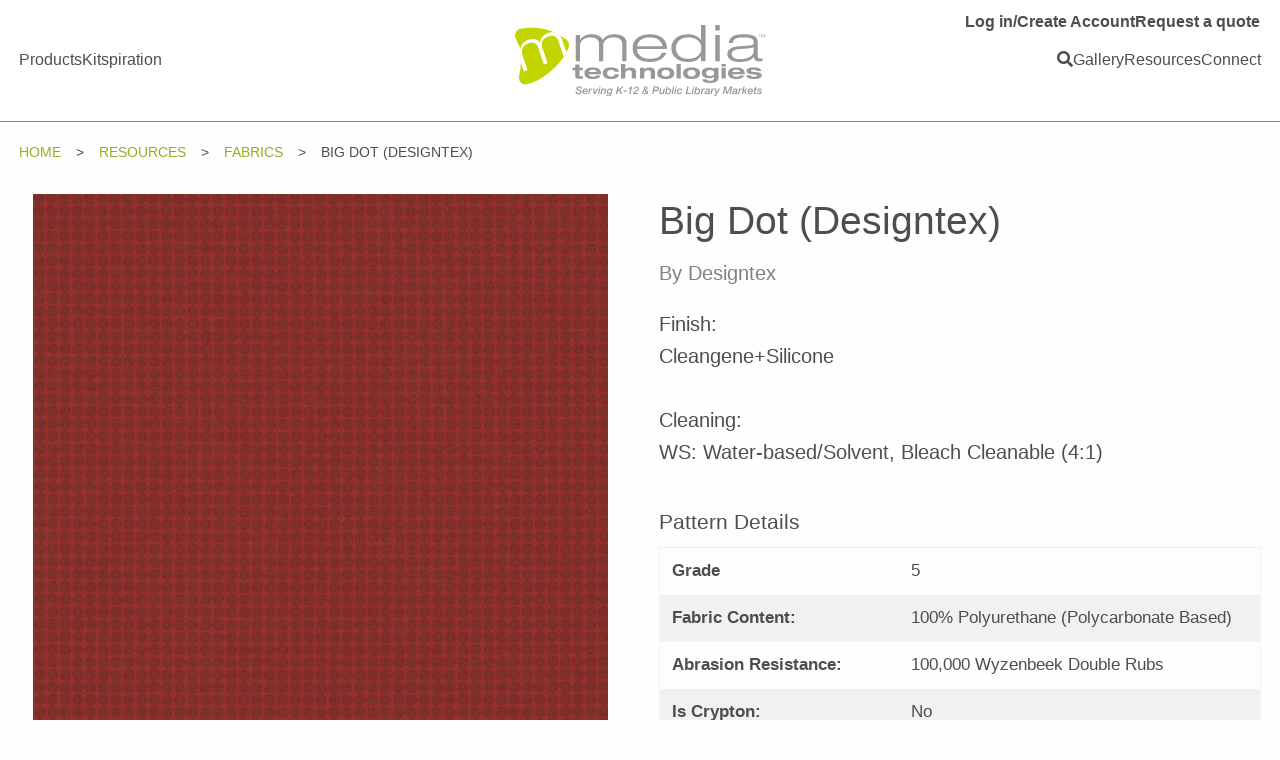

--- FILE ---
content_type: text/html; charset=UTF-8
request_url: https://www.mediatechnologies.com/resources/fabrics/big-dot-designtex
body_size: 7854
content:


<!doctype html>
<html class="no-js" lang="en">
	<head>
		<meta charset="utf-8" />
		<meta http-equiv="x-ua-compatible" content="ie=edge">
		<meta name="viewport" content="width=device-width, initial-scale=1.0" />
		 
		<link rel="apple-touch-icon" sizes="180x180" href="https://www.mediatechnologies.com/apple-touch-icon.png">
		<link rel="icon" type="image/png" sizes="32x32" href="https://www.mediatechnologies.com/favicon-32x32.png">
		<link rel="icon" type="image/png" sizes="16x16" href="https://www.mediatechnologies.com/favicon-16x16.png">
		<link rel="manifest" href="https://www.mediatechnologies.com/manifest.json">
		<link rel="mask-icon" href="https://www.mediatechnologies.com/safari-pinned-tab.svg" color="#5bbad5">
					
				<script type="module">!function(){const e=document.createElement("link").relList;if(!(e&&e.supports&&e.supports("modulepreload"))){for(const e of document.querySelectorAll('link[rel="modulepreload"]'))r(e);new MutationObserver((e=>{for(const o of e)if("childList"===o.type)for(const e of o.addedNodes)if("LINK"===e.tagName&&"modulepreload"===e.rel)r(e);else if(e.querySelectorAll)for(const o of e.querySelectorAll("link[rel=modulepreload]"))r(o)})).observe(document,{childList:!0,subtree:!0})}function r(e){if(e.ep)return;e.ep=!0;const r=function(e){const r={};return e.integrity&&(r.integrity=e.integrity),e.referrerpolicy&&(r.referrerPolicy=e.referrerpolicy),"use-credentials"===e.crossorigin?r.credentials="include":"anonymous"===e.crossorigin?r.credentials="omit":r.credentials="same-origin",r}(e);fetch(e.href,r)}}();</script>
<script type="module" src="https://www.mediatechnologies.com/dist/assets/app-ab11c591.js" crossorigin onload="e=new CustomEvent(&#039;vite-script-loaded&#039;, {detail:{path: &#039;main.js&#039;}});document.dispatchEvent(e);"></script>
<link href="https://www.mediatechnologies.com/dist/assets/main-f1cb7abd.css" rel="stylesheet" media="print" onload="this.media=&#039;all&#039;">
				<!-- Insert Vite scripts -->
		
	

				<meta name="turbo-visit-control" content="reload">	<title>Big Dot (Designtex) | mediatechnologies</title>
<script>window.dataLayer = window.dataLayer || [];
function gtag(){dataLayer.push(arguments)};
gtag('js', new Date());
gtag('config', 'G-WPKM7HWB4G', {'send_page_view': true,'anonymize_ip': false,'link_attribution': false,'allow_display_features': false});
</script>
<script deprecated deprecation-notice="Universal Analytics (which is what this script uses) is being [discontinued on July 1st, 2023](https://support.google.com/analytics/answer/11583528). You should use Google gtag.js or Google Tag Manager instead and transition to a new GA4 property.">(function(i,s,o,g,r,a,m){i['GoogleAnalyticsObject']=r;i[r]=i[r]||function(){
(i[r].q=i[r].q||[]).push(arguments)},i[r].l=1*new Date();a=s.createElement(o),
m=s.getElementsByTagName(o)[0];a.async=1;a.src=g;m.parentNode.insertBefore(a,m)
})(window,document,'script','https://www.google-analytics.com/analytics.js','ga');
ga('create', 'UA-92221008-1', 'auto');
ga('send', 'pageview');
</script><meta name="generator" content="SEOmatic">
<meta name="keywords" content="media space furniture,  library furniture,  classroom furniture, modular casework">
<meta name="description" content="mediatechnologies is a customer oriented manufacturer of Media Space (library), technology and classroom furniture, as well as modular casework.">
<meta name="referrer" content="no-referrer-when-downgrade">
<meta name="robots" content="all">
<meta content="126983137349701" property="fb:profile_id">
<meta content="en_US" property="og:locale">
<meta content="mediatechnologies" property="og:site_name">
<meta content="website" property="og:type">
<meta content="https://www.mediatechnologies.com/resources/fabrics/big-dot-designtex" property="og:url">
<meta content="Big Dot (Designtex)" property="og:title">
<meta content="mediatechnologies is a customer oriented manufacturer of Media Space (library), technology and classroom furniture, as well as modular casework." property="og:description">
<meta content="https://mediatechnologies.nyc3.digitaloceanspaces.com/uploads/fabric/_1200x630_crop_center-center_82_none/Cinnamon3525-301.jpg?mtime=1710784475" property="og:image">
<meta content="1200" property="og:image:width">
<meta content="630" property="og:image:height">
<meta content="Big Dot (Designtex) | Fabrics | mediatechnologies" property="og:image:alt">
<meta content="https://www.pinterest.com/jakeseaver7/" property="og:see_also">
<meta content="https://www.youtube.com/channel/UCleJFs4v0MCQAmsTHLnWbKw" property="og:see_also">
<meta content="https://www.linkedin.com/company/mediatechnologies/" property="og:see_also">
<meta content="https://www.facebook.com/Mediatechnologies-126983137349701/" property="og:see_also">
<meta content="https://twitter.com/mt_furniture" property="og:see_also">
<meta name="twitter:card" content="summary_large_image">
<meta name="twitter:site" content="@mt_furniture">
<meta name="twitter:creator" content="@mt_furniture">
<meta name="twitter:title" content="Big Dot (Designtex)">
<meta name="twitter:description" content="mediatechnologies is a customer oriented manufacturer of Media Space (library), technology and classroom furniture, as well as modular casework.">
<meta name="twitter:image" content="https://mediatechnologies.nyc3.digitaloceanspaces.com/uploads/fabric/_800x418_crop_center-center_82_none/Cinnamon3525-301.jpg?mtime=1710784475">
<meta name="twitter:image:width" content="800">
<meta name="twitter:image:height" content="418">
<meta name="twitter:image:alt" content="Big Dot (Designtex) | Fabrics | mediatechnologies">
<link href="https://www.mediatechnologies.com/resources/fabrics/big-dot-designtex" rel="canonical">
<link href="https://www.mediatechnologies.com/" rel="home">
<link href="https://www.mtcontract.com/resources/fabrics/big-dot-designtex" rel="alternate" hreflang="en-us">
<link href="https://www.mediatechnologies.com/resources/fabrics/big-dot-designtex" rel="alternate" hreflang="x-default">
<link href="https://www.mediatechnologies.com/resources/fabrics/big-dot-designtex" rel="alternate" hreflang="en-us"></head>

	
		
	<body class="site"><script async src="https://www.googletagmanager.com/gtag/js?id=G-WPKM7HWB4G"></script>

		<div id="smooth-wrapper">
		<div id="smooth-content">
			<div class="return-to-top"><i class="fas fa-arrow-up"></i></div>
			<div class="search-bar">
			<div class="row column">
				<form class="search u-mt1" method="get" action="https://www.mediatechnologies.com/search-results" role="search" data-abide novalidate>
										<input type="search" required id="search" class="search-input" name="all_content[query]" placeholder="I want to find...">
					<button class="hollow white secondary button" type="submit" role="button">Search</button>
				</form>
			</div>
		</div>

		

<header>
	<div class="top-right-menu">
				<a href="https://www.mediatechnologies.com/account">Log in/Create Account</a>
				<a href="https://mediatechnologies.happyfox.com/new/" target="_blank" rel="noopener noreferrer">Request a quote</a>
	</div>
	<div class="row column">
	<div id="mobile-search">
		<a class="search-button" href="#"><i class="fa fa-search" aria-hidden="true"></i></a>
	</div>
				<div class="half-menu">
		<a class="chunk-link hide-for-small" data-id="chunk-2856605">Products</a>

		<a class="chunk-link hide-for-small" data-id="chunk-2879076">Kitspiration</a>

		</div>
	<div id="main-logo">
		<a href="/">
			<img src="https://www.mediatechnologies.com/assets/img/main-logo.svg" alt="mediatechnologies">
		</a>
	</div>
	<div class="half-menu">
	<a class="search-button hide-for-small" href="#"><i class="fa fa-search" aria-hidden="true"></i></a>
		<a class="chunk-link hide-for-small" data-id="chunk-2879079">Gallery</a>

		<a class="chunk-link hide-for-small" data-id="chunk-2879082">Resources</a>

		<a class="chunk-link hide-for-small" data-id="chunk-2879088">Connect</a>

		<a class="mobile-dropdown-button">
		<div id="hamburger">
			<span></span>
			<span></span>
			<span></span>
			<span></span>
		</div>
	</a>
	</div>
	</div>
</header>
<div class="mobile-dropdown-menu-container">
	<div class="mobile-dropdown-menu">
		<ul>
	<li class="mobile-products-menu"><a class="chunk-link " data-id="chunk-2856605">Products</a></li>

		<li class="mobile-products-menu"><a class="chunk-link " data-id="chunk-2879076">Kitspiration</a></li>

		<li class="mobile-products-menu"><a class="chunk-link " data-id="chunk-2879079">Gallery</a></li>

		<li class="mobile-products-menu"><a class="chunk-link " data-id="chunk-2879082">Resources</a></li>

		<li class="mobile-products-menu"><a class="chunk-link " data-id="chunk-2879088">Connect</a></li>

			</ul>
	</div>
</div>
<div class="menu-overlay closer"></div>
<div class="mega-menu">
		<div class="menu-chunk" id="chunk-2856605" style="opacity:0">
		<div class="chunk-heading" >
						<a href="https://www.mediatechnologies.com/products">Products</a>
						<div class="closer" data-id="chunk-2856605">Close</div></div>
		
		<div class="menu-section-container">
						<div class="menu-section">
												<a class="menu-section-heading" style="display:block" href="https://www.mediatechnologies.com/products/bookcases"><img class="slide-thumb"><img src="https://www.mediatechnologies.com/assets/i/headers/14225/prod_bcases_drift_2ab4534b0a2984e07d7caeca8808129f.jpg" alt="Bookcases - mediatechnologies"></a>								<a class="menu-section-heading" style="display:block" href="https://www.mediatechnologies.com/products/bookcases">Bookcases </a>
											</div>
						<div class="menu-section">
												<a class="menu-section-heading" style="display:block" href="https://www.mediatechnologies.com/products/storage-solutions"><img class="slide-thumb"><img src="https://www.mediatechnologies.com/assets/i/headers/3447072/OpenOffice4-2_2ab4534b0a2984e07d7caeca8808129f.jpg" alt="Storage - mediatechnologies"></a>								<a class="menu-section-heading" style="display:block" href="https://www.mediatechnologies.com/products/storage-solutions">Storage </a>
											</div>
						<div class="menu-section">
												<a class="menu-section-heading" style="display:block" href="https://www.mediatechnologies.com/products/display"><img class="slide-thumb"><img src="https://www.mediatechnologies.com/assets/i/headers/3916544/display-menuimage_2ab4534b0a2984e07d7caeca8808129f.jpg" alt="Display - mediatechnologies"></a>								<a class="menu-section-heading" style="display:block" href="https://www.mediatechnologies.com/products/display">Display </a>
											</div>
						<div class="menu-section">
												<a class="menu-section-heading" style="display:block" href="https://www.mediatechnologies.com/products/desks"><img class="slide-thumb"><img src="https://www.mediatechnologies.com/assets/i/headers/3447062/ShelbyES-1-office_2ab4534b0a2984e07d7caeca8808129f.jpg" alt="Desks - mediatechnologies"></a>								<a class="menu-section-heading" style="display:block" href="https://www.mediatechnologies.com/products/desks">Desks </a>
											</div>
						<div class="menu-section">
												<a class="menu-section-heading" style="display:block" href="https://www.mediatechnologies.com/products/carts-lecterns"><img class="slide-thumb"><img src="https://www.mediatechnologies.com/assets/i/headers/3447043/Stowaway-View1_07b35feaf3e7a7d208973779e1290412_2ab4534b0a2984e07d7caeca8808129f.jpg" alt="Tech Carts &amp; Lecterns - mediatechnologies"></a>								<a class="menu-section-heading" style="display:block" href="https://www.mediatechnologies.com/products/carts-lecterns">Tech Carts &amp; Lecterns </a>
											</div>
						<div class="menu-section">
												<a class="menu-section-heading" style="display:block" href="https://www.mediatechnologies.com/products/privacy"><img class="slide-thumb"><img src="https://www.mediatechnologies.com/assets/i/headers/3447075/media-center-2_2ab4534b0a2984e07d7caeca8808129f.jpg" alt="Privacy - mediatechnologies"></a>								<a class="menu-section-heading" style="display:block" href="https://www.mediatechnologies.com/products/privacy">Privacy </a>
											</div>
						<div class="menu-section">
												<a class="menu-section-heading" style="display:block" href="https://www.mediatechnologies.com/products/tables"><img class="slide-thumb"><img src="https://www.mediatechnologies.com/assets/i/headers/3324237/Whitehall-11_2ab4534b0a2984e07d7caeca8808129f.jpg" alt="Tables - mediatechnologies"></a>								<a class="menu-section-heading" style="display:block" href="https://www.mediatechnologies.com/products/tables">Tables </a>
											</div>
						<div class="menu-section">
												<a class="menu-section-heading" style="display:block" href="https://www.mediatechnologies.com/products/chairs-stools"><img class="slide-thumb"><img src="https://www.mediatechnologies.com/assets/i/headers/3893973/chairsstools-install-menuimage-copy_2ab4534b0a2984e07d7caeca8808129f.jpg" alt="Chairs &amp; Stools - mediatechnologies"></a>								<a class="menu-section-heading" style="display:block" href="https://www.mediatechnologies.com/products/chairs-stools">Chairs &amp; Stools </a>
											</div>
						<div class="menu-section">
												<a class="menu-section-heading" style="display:block" href="https://www.mediatechnologies.com/products/lounge-seating"><img class="slide-thumb"><img src="https://www.mediatechnologies.com/assets/i/headers/2692226/TieredSeatingMain-copy_2ab4534b0a2984e07d7caeca8808129f.jpg" alt="Lounge Seating - mediatechnologies"></a>								<a class="menu-section-heading" style="display:block" href="https://www.mediatechnologies.com/products/lounge-seating">Lounge Seating </a>
											</div>
						<div class="menu-section">
												<a class="menu-section-heading" style="display:block" href="https://www.mediatechnologies.com/products/visual-accoustical"><img class="slide-thumb"><img src="https://www.mediatechnologies.com/assets/i/headers/3916344/visual-and-accoustical-menuimage_2ab4534b0a2984e07d7caeca8808129f.jpg" alt="Visual &amp; Acoustical - mediatechnologies"></a>								<a class="menu-section-heading" style="display:block" href="https://www.mediatechnologies.com/products/visual-accoustical">Visual &amp; Acoustical </a>
											</div>
						<div class="menu-section">
												<a class="menu-section-heading" style="display:block" href="https://www.mediatechnologies.com/products/accessories"><img class="slide-thumb"><img src="https://www.mediatechnologies.com/assets/i/headers/3916636/Accessories-menuimage_2ab4534b0a2984e07d7caeca8808129f.jpg" alt="Accessories - mediatechnologies"></a>								<a class="menu-section-heading" style="display:block" href="https://www.mediatechnologies.com/products/accessories">Accessories </a>
											</div>
					</div>
	</div>
		<div class="menu-chunk" id="chunk-2879076" style="opacity:0">
		<div class="chunk-heading" >
						<a href="https://www.mediatechnologies.com/products/kits">Kitspiration</a>
						<div class="closer" data-id="chunk-2879076">Close</div></div>
		
		<div class="menu-section-container">
						<div class="menu-section">
												<a class="menu-section-heading" style="display:block" href=""><img class="slide-thumb"><img src="https://www.mediatechnologies.com/assets/i/headers/3324338/Indy-Nomad-Arcs-Dotti-KitWeb_07b35feaf3e7a7d208973779e1290412-2_2ab4534b0a2984e07d7caeca8808129f.jpg" alt="Smart Groupings. Seamless Solutions. - mediatechnologies"></a>								<div class="menu-section-heading">Smart Groupings. Seamless Solutions. </div>
												<a class="child-link" href="https://www.mediatechnologies.com/products/kits/media-sharing-theatre">Collaboration</a>
								<a class="child-link" href="https://www.mediatechnologies.com/products/kits/gathering">Gather</a>
								<a class="child-link" href="https://www.mediatechnologies.com/products/kits/admin">Guide</a>
								<a class="child-link" href="https://www.mediatechnologies.com/products/kits/privacy">Privacy</a>
								<a class="child-link" href="https://www.mediatechnologies.com/product/breakroom">Breakroom</a>
								<a class="child-link" href="https://www.mediatechnologies.com/products/kits/office">Office</a>
							</div>
					</div>
	</div>
		<div class="menu-chunk" id="chunk-2879079" style="opacity:0">
		<div class="chunk-heading" >
						<a href="https://www.mediatechnologies.com/gallery">Gallery</a>
						<div class="closer" data-id="chunk-2879079">Close</div></div>
		
		<div class="menu-section-container">
						<div class="menu-section">
																				<div class="menu-section-heading"> </div>
												<a class="child-link" href="https://www.mediatechnologies.com/gallery/mediaspace">Media Center</a>
								<a class="child-link" href="https://www.mediatechnologies.com/gallery/e-sports">Esports</a>
								<a class="child-link" href="https://www.mediatechnologies.com/gallery/cafeteria">Cafeteria</a>
								<a class="child-link" href="https://www.mediatechnologies.com/gallery/higher-education">Higher Education</a>
								<a class="child-link" href="https://www.mediatechnologies.com/gallery/makerspace">Makerspace</a>
								<a class="child-link" href="https://www.mediatechnologies.com/gallery/steam-stem">STEAM/STEM</a>
								<a class="child-link" href="https://www.mediatechnologies.com/gallery/classroom">Classroom</a>
								<a class="child-link" href="https://www.mediatechnologies.com/gallery/administration">Administration</a>
								<a class="child-link" href="https://www.mediatechnologies.com/gallery/cte">CTE</a>
								<a class="child-link" href="https://www.mediatechnologies.com/gallery/commons">Commons</a>
								<a class="child-link" href="https://www.mediatechnologies.com/gallery/custom">Custom</a>
								<a class="child-link" href="https://www.mediatechnologies.com/gallery/public-library">Public Library</a>
								<a class="child-link" href="https://www.mediatechnologies.com/gallery/k-12-education">K-12 Education</a>
							</div>
					</div>
	</div>
		<div class="menu-chunk" id="chunk-2879082" style="opacity:0">
		<div class="chunk-heading" >
						<a href="https://www.mediatechnologies.com/resources/downloads">Resources</a>
						<div class="closer" data-id="chunk-2879082">Close</div></div>
		
		<div class="menu-section-container">
						<div class="menu-section">
																				<div class="menu-section-heading">Design &amp; Planning </div>
												<a class="child-link" href="https://www.mediatechnologies.com/resources/downloads/cut-sheets">Cutsheets</a>
								<a class="child-link" href="https://www.mediatechnologies.com/resources/downloads/guides">Guides</a>
								<a class="child-link" href="https://www.mediatechnologies.com/resources/downloads/planning-guides">Planning Guides</a>
								<a class="child-link" href="https://www.mediatechnologies.com/account/boards">Project Board</a>
								<a class="child-link" href="https://www.mediatechnologies.com/resources/downloads/forms">Forms</a>
								<a class="child-link" href="https://www.mediatechnologies.com/resources/downloads/flyers">Flyers</a>
							</div>
						<div class="menu-section">
																				<div class="menu-section-heading">Finishes and Fabrics </div>
												<a class="child-link" href="https://www.mediatechnologies.com/resources/finishes">Finishes</a>
								<a class="child-link" href="https://www.mediatechnologies.com/resources/fabrics">Fabric</a>
								<a class="child-link" href="https://mediatechnologies.nyc3.digitaloceanspaces.com/downloads/FinishColorGuide_smWeb_2025.pdf">Finish &amp; Color Guide</a>
								<a class="child-link" href="https://www.mediatechnologies.com/resources/downloads/forms">Finish Designators</a>
								<a class="child-link" href="https://www.mediatechnologies.com/resources/downloads/cleaning-care">Cleaning and Care</a>
							</div>
						<div class="menu-section">
																				<div class="menu-section-heading">Symbols </div>
												<a class="child-link" href="https://www.mediatechnologies.com/resources/downloads/autocad">AutoCAD Symbols</a>
								<a class="child-link" href="https://www.mediatechnologies.com/resources/downloads/revit">Revit Symbols</a>
								<a class="child-link" href="https://mediatechnologies.nyc3.digitaloceanspaces.com/downloads/Material-Images-MT.zip">Revit Materials</a>
							</div>
						<div class="menu-section">
																				<div class="menu-section-heading">Insights &amp; Learning </div>
												<a class="child-link" href="https://www.mediatechnologies.com/whats-new">Blog</a>
								<a class="child-link" href="https://www.mediatechnologies.com/resources/downloads/white-papers">White Papers</a>
								<a class="child-link" href="https://www.mediatechnologies.com/resources/downloads/case-studies">Case Studies</a>
								<a class="child-link" href="https://www.mediatechnologies.com/resources/downloads/instructions">Assembly Instructions</a>
								<a class="child-link" href="https://www.mediatechnologies.com/resources/downloads/tech-specs">Tech Specs</a>
								<a class="child-link" href="https://www.mediatechnologies.com/resources/downloads/list-price-sheets">List Price Sheets</a>
								<a class="child-link" href="https://www.mediatechnologies.com/resources/downloads/presentations">Presentations</a>
								<a class="child-link" href="https://www.mediatechnologies.com/resources/videos">Videos</a>
							</div>
						<div class="menu-section">
																				<div class="menu-section-heading">Literature </div>
												<a class="child-link" href="https://www.mediatechnologies.com/resources/downloads/catalogs">Catalogs</a>
								<a class="child-link" href="https://www.mediatechnologies.com/resources/downloads/brochures">Brochures</a>
								<a class="child-link" href="https://www.mediatechnologies.com/resources/downloads/look-books">Look Books</a>
							</div>
					</div>
	</div>
		<div class="menu-chunk" id="chunk-2879088" style="opacity:0">
		<div class="chunk-heading" >
						<a href="https://www.mediatechnologies.com/company">Connect</a>
						<div class="closer" data-id="chunk-2879088">Close</div></div>
		
		<div class="menu-section-container">
						<div class="menu-section">
																				<div class="menu-section-heading">About Us </div>
												<a class="child-link" href="https://www.mediatechnologies.com/our-story">Our Story</a>
								<a class="child-link" href="https://www.mediatechnologies.com/sales-contact-map">Sales Contact Map</a>
								<a class="child-link" href="https://www.mediatechnologies.com/company/job-postings">Careers</a>
								<a class="child-link" href="https://mediatechnologies.happyfox.com/new/">Request A Quote</a>
								<a class="child-link" href="https://www.mediatechnologies.com/tuesday-morning-hangover">Newsletter Signup</a>
								<a class="child-link" href="https://www.mediatechnologies.com/resources/downloads/mt-internal">Internal Documents</a>
							</div>
						<div class="menu-section">
																				<div class="menu-section-heading">Dealer Support </div>
												<a class="child-link" href="https://www.mediatechnologies.com/resources/contracts">Public Contracts</a>
								<a class="child-link" href="https://www.mediatechnologies.com/account">Log in/Create an Account</a>
								<a class="child-link" href="https://www.mediatechnologies.com/project-registration">Register a Project</a>
							</div>
						<div class="menu-section">
																				<div class="menu-section-heading">Certifications </div>
												<a class="child-link" href="https://www.mediatechnologies.com/resources/downloads/warranty-information">Warranty</a>
								<a class="child-link" href="https://www.mediatechnologies.com/resources/downloads/leed-information">Greenstar</a>
								<a class="child-link" href="https://www.mediatechnologies.com/privacy-policy">Privacy Policy</a>
							</div>
					</div>
	</div>
	</div>

				<main class="wrapper">
			

	

<div class="row column header-border u-pt1">
	<nav aria-label="You are here:" role="navigation" class="hide-for-small-only">
		<ul class="breadcrumbs">
					<li><a href="/">Home</a></li>
		<li><a href="/resources">Resources</a></li>
		<li><a href="/resources/fabrics">Fabrics</a></li>
		<li>Big Dot (Designtex)</li>
			</ul>
	</nav>
</div>

<div class="row med column">
	<h1 class="page-title"></h1>
</div>


<div class="row small-up-1 medium-up-1 large-up-2">

<div class="u-pb2 column text-center slick-fabric-photo">
		<div data-thumb="https://www.mediatechnologies.com/assets/i/fabric/806080/Cinnamon3525-301_cbfbc6bff6f3326f8c02c975789143ee.jpg">
			<a class="image-link-carousel" href="https://mediatechnologies.nyc3.digitaloceanspaces.com/uploads/fabric/Cinnamon3525-301.jpg">
			<img class="u-pb1" src="https://www.mediatechnologies.com/assets/i/fabric/806080/Cinnamon3525-301_cbfbc6bff6f3326f8c02c975789143ee.jpg" alt="Cinnamon 3525-301">
		</a>
		<p>Cinnamon 3525-301</p>
	
		<span class="button disabled" ><i class="fa fa-plus" aria-hidden="true"></i> Add to My Project Board</span>
<p><a href="/account" >Log in</a> or <a href="/account" >create an account</a> to create a project board.</p>
	</div>

</div>

<div class="u-pb2 column">
	<h1 class="entry">Big Dot (Designtex)</h1>
				<span class="brand">By Designtex</span>
					

	<p>Finish:<br />Cleangene+Silicone<br /><br />Cleaning:<br />WS: Water-based/Solvent, Bleach Cleanable (4:1)</p>

	<h6 class="u-pt1">Pattern Details</h6>

	<table class="fabric-stats u-pt4">
		<tbody>
						<tr>
				<td class="fstat">Grade</td>
				<td>5</td>
			</tr>
			<tr>
				<td class="fstat">Fabric Content:</td>
				<td>100% Polyurethane (Polycarbonate Based)</td>
			</tr>
			<tr>
				<td class="fstat">Abrasion Resistance:</td>
				<td>100,000 Wyzenbeek Double Rubs</td>
			</tr>
			<tr>
				<td class="fstat">Is Crypton:</td>
				<td>No</td>
			</tr>
			<tr>
				<td class="fstat">Earth Friendly</td>
				<td>No</td>
			</tr>
			<tr>
				<td class="fstat">Heavy Duty:</td>
				<td>Yes</td>
			</tr>
			<tr>
				<td class="fstat">Recycled:</td>
				<td>No</td>
			</tr>
					</tbody>
	</table>
</div>

</div>

<div class="row">
	<div class="column u-pb1">
		<h4>Available Colors</h4>
		<p>Click the + icon to add an item to your project board.</p>
	</div>
</div>
<div class="row small-up-2 medium-up-3 large-up-6 u-pb4">
		<div class="u-pb2 column fabric-col">
		<a class="image-link" title="Cinnamon 3525-301" href="https://mediatechnologies.nyc3.digitaloceanspaces.com/uploads/fabric/Cinnamon3525-301.jpg">
			<img src="https://www.mediatechnologies.com/assets/i/fabric/806080/Cinnamon3525-301_c394da9ee0d1737929dce0a161f925f1.jpg" alt="Cinnamon 3525-301" >
			Cinnamon 3525-301
		</a>
		<span class="button disabled" ><i class="fa fa-plus" aria-hidden="true"></i> Add to My Project Board</span>
<p><a href="/account" >Log in</a> or <a href="/account" >create an account</a> to create a project board.</p>
	</div>

		<div class="u-pb2 column fabric-col">
		<a class="image-link" title="Azure 3525-402" href="https://mediatechnologies.nyc3.digitaloceanspaces.com/uploads/fabric/Azure3525-402.jpg">
		<img src="https://www.mediatechnologies.com/assets/i/fabric/806084/Azure3525-402_c394da9ee0d1737929dce0a161f925f1.jpg" alt="Azure 3525-402" >
		Azure 3525-402
	</a>
	<span class="button disabled" ><i class="fa fa-plus" aria-hidden="true"></i> Add to My Project Board</span>
<p><a href="/account" >Log in</a> or <a href="/account" >create an account</a> to create a project board.</p>
	</div>
		<div class="u-pb2 column fabric-col">
		<a class="image-link" title="Blueberry 3525-404" href="https://mediatechnologies.nyc3.digitaloceanspaces.com/uploads/fabric/Blueberry3525-404.jpg">
		<img src="https://www.mediatechnologies.com/assets/i/fabric/806085/Blueberry3525-404_c394da9ee0d1737929dce0a161f925f1.jpg" alt="Blueberry 3525-404" >
		Blueberry 3525-404
	</a>
	<span class="button disabled" ><i class="fa fa-plus" aria-hidden="true"></i> Add to My Project Board</span>
<p><a href="/account" >Log in</a> or <a href="/account" >create an account</a> to create a project board.</p>
	</div>
		<div class="u-pb2 column fabric-col">
		<a class="image-link" title="Cactus 3525-501" href="https://mediatechnologies.nyc3.digitaloceanspaces.com/uploads/fabric/Cactus3525-501.jpg">
		<img src="https://www.mediatechnologies.com/assets/i/fabric/806086/Cactus3525-501_c394da9ee0d1737929dce0a161f925f1.jpg" alt="Cactus 3525-501" >
		Cactus 3525-501
	</a>
	<span class="button disabled" ><i class="fa fa-plus" aria-hidden="true"></i> Add to My Project Board</span>
<p><a href="/account" >Log in</a> or <a href="/account" >create an account</a> to create a project board.</p>
	</div>
		<div class="u-pb2 column fabric-col">
		<a class="image-link" title="Clay 3525-701" href="https://mediatechnologies.nyc3.digitaloceanspaces.com/uploads/fabric/Clay3525-701.jpg">
		<img src="https://www.mediatechnologies.com/assets/i/fabric/806087/Clay3525-701_c394da9ee0d1737929dce0a161f925f1.jpg" alt="Clay 3525-701" >
		Clay 3525-701
	</a>
	<span class="button disabled" ><i class="fa fa-plus" aria-hidden="true"></i> Add to My Project Board</span>
<p><a href="/account" >Log in</a> or <a href="/account" >create an account</a> to create a project board.</p>
	</div>
		<div class="u-pb2 column fabric-col">
		<a class="image-link" title="Concord 3525-601" href="https://mediatechnologies.nyc3.digitaloceanspaces.com/uploads/fabric/Concord3525-601.jpg">
		<img src="https://www.mediatechnologies.com/assets/i/fabric/806088/Concord3525-601_c394da9ee0d1737929dce0a161f925f1.jpg" alt="Concord 3525-601" >
		Concord 3525-601
	</a>
	<span class="button disabled" ><i class="fa fa-plus" aria-hidden="true"></i> Add to My Project Board</span>
<p><a href="/account" >Log in</a> or <a href="/account" >create an account</a> to create a project board.</p>
	</div>
		<div class="u-pb2 column fabric-col">
		<a class="image-link" title="Fog 3525-802" href="https://mediatechnologies.nyc3.digitaloceanspaces.com/uploads/fabric/Fog3525-802.jpg">
		<img src="https://www.mediatechnologies.com/assets/i/fabric/806089/Fog3525-802_c394da9ee0d1737929dce0a161f925f1.jpg" alt="Fog 3525-802" >
		Fog 3525-802
	</a>
	<span class="button disabled" ><i class="fa fa-plus" aria-hidden="true"></i> Add to My Project Board</span>
<p><a href="/account" >Log in</a> or <a href="/account" >create an account</a> to create a project board.</p>
	</div>
		<div class="u-pb2 column fabric-col">
		<a class="image-link" title="Graphite 3525-804" href="https://mediatechnologies.nyc3.digitaloceanspaces.com/uploads/fabric/Graphite3525-804.jpg">
		<img src="https://www.mediatechnologies.com/assets/i/fabric/806090/Graphite3525-804_c394da9ee0d1737929dce0a161f925f1.jpg" alt="Graphite 3525-804" >
		Graphite 3525-804
	</a>
	<span class="button disabled" ><i class="fa fa-plus" aria-hidden="true"></i> Add to My Project Board</span>
<p><a href="/account" >Log in</a> or <a href="/account" >create an account</a> to create a project board.</p>
	</div>
		<div class="u-pb2 column fabric-col">
		<a class="image-link" title="Indigo 3525-403" href="https://mediatechnologies.nyc3.digitaloceanspaces.com/uploads/fabric/Indigo3525-403.jpg">
		<img src="https://www.mediatechnologies.com/assets/i/fabric/806091/Indigo3525-403_c394da9ee0d1737929dce0a161f925f1.jpg" alt="Indigo 3525-403" >
		Indigo 3525-403
	</a>
	<span class="button disabled" ><i class="fa fa-plus" aria-hidden="true"></i> Add to My Project Board</span>
<p><a href="/account" >Log in</a> or <a href="/account" >create an account</a> to create a project board.</p>
	</div>
		<div class="u-pb2 column fabric-col">
		<a class="image-link" title="Lake 3525-401" href="https://mediatechnologies.nyc3.digitaloceanspaces.com/uploads/fabric/Lake3525-401.jpg">
		<img src="https://www.mediatechnologies.com/assets/i/fabric/806092/Lake3525-401_c394da9ee0d1737929dce0a161f925f1.jpg" alt="Lake 3525-401" >
		Lake 3525-401
	</a>
	<span class="button disabled" ><i class="fa fa-plus" aria-hidden="true"></i> Add to My Project Board</span>
<p><a href="/account" >Log in</a> or <a href="/account" >create an account</a> to create a project board.</p>
	</div>
		<div class="u-pb2 column fabric-col">
		<a class="image-link" title="Moon 3525-801" href="https://mediatechnologies.nyc3.digitaloceanspaces.com/uploads/fabric/Moon3525-801.jpg">
		<img src="https://www.mediatechnologies.com/assets/i/fabric/806093/Moon3525-801_c394da9ee0d1737929dce0a161f925f1.jpg" alt="Moon 3525-801" >
		Moon 3525-801
	</a>
	<span class="button disabled" ><i class="fa fa-plus" aria-hidden="true"></i> Add to My Project Board</span>
<p><a href="/account" >Log in</a> or <a href="/account" >create an account</a> to create a project board.</p>
	</div>
		<div class="u-pb2 column fabric-col">
		<a class="image-link" title="Sable 3525-101" href="https://mediatechnologies.nyc3.digitaloceanspaces.com/uploads/fabric/Sable3525-101.jpg">
		<img src="https://www.mediatechnologies.com/assets/i/fabric/806094/Sable3525-101_c394da9ee0d1737929dce0a161f925f1.jpg" alt="Sable 3525-101" >
		Sable 3525-101
	</a>
	<span class="button disabled" ><i class="fa fa-plus" aria-hidden="true"></i> Add to My Project Board</span>
<p><a href="/account" >Log in</a> or <a href="/account" >create an account</a> to create a project board.</p>
	</div>
		<div class="u-pb2 column fabric-col">
		<a class="image-link" title="Smoke 3525-803" href="https://mediatechnologies.nyc3.digitaloceanspaces.com/uploads/fabric/Smoke3525-803.jpg">
		<img src="https://www.mediatechnologies.com/assets/i/fabric/806095/Smoke3525-803_c394da9ee0d1737929dce0a161f925f1.jpg" alt="Smoke 3525-803" >
		Smoke 3525-803
	</a>
	<span class="button disabled" ><i class="fa fa-plus" aria-hidden="true"></i> Add to My Project Board</span>
<p><a href="/account" >Log in</a> or <a href="/account" >create an account</a> to create a project board.</p>
	</div>
		<div class="u-pb2 column fabric-col">
		<a class="image-link" title="Umber 3525-102" href="https://mediatechnologies.nyc3.digitaloceanspaces.com/uploads/fabric/Umber3525-102.jpg">
		<img src="https://www.mediatechnologies.com/assets/i/fabric/806096/Umber3525-102_c394da9ee0d1737929dce0a161f925f1.jpg" alt="Umber 3525-102" >
		Umber 3525-102
	</a>
	<span class="button disabled" ><i class="fa fa-plus" aria-hidden="true"></i> Add to My Project Board</span>
<p><a href="/account" >Log in</a> or <a href="/account" >create an account</a> to create a project board.</p>
	</div>
		<div class="u-pb2 column fabric-col">
		<a class="image-link" title="Watermelon 3525-502" href="https://mediatechnologies.nyc3.digitaloceanspaces.com/uploads/fabric/Watermelon3525-502_191125_060940.jpg">
		<img src="https://www.mediatechnologies.com/assets/i/fabric/806097/Watermelon3525-502_191125_060940_c394da9ee0d1737929dce0a161f925f1.jpg" alt="Watermelon 3525-502" >
		Watermelon 3525-502
	</a>
	<span class="button disabled" ><i class="fa fa-plus" aria-hidden="true"></i> Add to My Project Board</span>
<p><a href="/account" >Log in</a> or <a href="/account" >create an account</a> to create a project board.</p>
	</div>
</div>


		</main>

		 	   <script src="https://ajax.googleapis.com/ajax/libs/jquery/3.3.1/jquery.min.js"></script>
		<script type="text/javascript" src="//code.jquery.com/jquery-migrate-1.2.1.min.js"></script> 
		 						
		<script src="/assets/build/js/main.min.js"></script>
	

				<footer>
			<div class="row">
				<div class="column small-6 medium-4">
										<p>&copy;2025 mediatechnologies</p>
										<p>892 Industrial Park Drive, Shelby MI 49455<br>231-861-2194</p>
				</div>
				<div class="column small-12 medium-5">
					<a href="/">Home</a><br>
					<a href="/sales-contact-map">Sales Contact Map</a><br><a href="/resources/contracts">Public Contracts</a><br>
										<a href="/contact">Contact</a>
					

				</div>
				<div class="column small-6 medium-3">
					<ul class="u-pt1 social">
						<li><a target="_blank" rel="noopener nofollow" href="https://www.facebook.com/Media-Technologies-126983137349701"><i class="fab fa-facebook-f"></i></a></li>
						<li><a target="_blank" rel="noopener nofollow" href="https://www.linkedin.com/company/3062889"><i class="fab fa-linkedin"></i></a></li>
						<li><a target="_blank" rel="noopener nofollow" href="https://www.youtube.com/channel/UCleJFs4v0MCQAmsTHLnWbKw"><i class="fab fa-youtube"></i></a></li>
						<li><a target="_blank" rel="noopener nofollow" href="https://www.pinterest.com/jakeseaver7/"><i class="fab fa-pinterest-p"></i></a></li>
					</ul>
				</div>
								</div>
		</footer>

		<script src="https://cdnjs.cloudflare.com/ajax/libs/magnific-popup.js/1.1.0/jquery.magnific-popup.min.js" integrity="sha512-IsNh5E3eYy3tr/JiX2Yx4vsCujtkhwl7SLqgnwLNgf04Hrt9BT9SXlLlZlWx+OK4ndzAoALhsMNcCmkggjZB1w==" crossorigin="anonymous" referrerpolicy="no-referrer"></script>
<script>
jQuery(document).ready(function() {
	jQuery('.image-link').magnificPopup(
		{
			type:'image',
			image: {
				titleSrc: 'title'
			},
			gallery: {
				enabled: true, // set to true to enable gallery
				preload: [0,2],
				navigateByImgClick: true,
				arrowMarkup: '<button title="%title%" type="button" class="mfp-arrow mfp-arrow-%dir%"></button>', // markup of an arrow button
				tPrev: 'Previous (Left arrow key)', // title for left button
				tNext: 'Next (Right arrow key)', // title for right button
				tCounter: '<span class="mfp-counter">%curr% of %total%</span>' // markup of counter
			}
		});
	jQuery('.image-link-carousel').magnificPopup(
		{
			type:'image',
			image: {
				titleSrc: 'title'
			},
			gallery: {
				enabled: true, // set to true to enable gallery
				preload: [0,2],
				navigateByImgClick: true,
				arrowMarkup: '<button title="%title%" type="button" class="mfp-arrow mfp-arrow-%dir%"></button>', // markup of an arrow button
				tPrev: 'Previous (Left arrow key)', // title for left button
				tNext: 'Next (Right arrow key)', // title for right button
				tCounter: '<span class="mfp-counter">%curr% of %total%</span>' // markup of counter
			}
		});
});
</script>
		</div>
		</div>
	
	
		
	<script type="application/ld+json">{"@context":"https://schema.org","@graph":[{"@type":"WebPage","author":{"@id":"https://www.mediatechnologies.com/#identity"},"copyrightHolder":{"@id":"https://www.mediatechnologies.com/#identity"},"copyrightYear":"2019","creator":{"@id":"https://www.mediatechnologies.com/#creator"},"dateCreated":"2019-11-25T05:56:44-05:00","dateModified":"2021-11-24T09:42:50-05:00","datePublished":"2019-11-25T05:56:00-05:00","description":"mediatechnologies is a customer oriented manufacturer of Media Space (library), technology and classroom furniture, as well as modular casework.","headline":"Big Dot (Designtex)","image":{"@type":"ImageObject","url":"https://mediatechnologies.nyc3.digitaloceanspaces.com/uploads/fabric/_1200x630_crop_center-center_82_none/Cinnamon3525-301.jpg?mtime=1710784475"},"inLanguage":"en-us","mainEntityOfPage":"https://www.mediatechnologies.com/resources/fabrics/big-dot-designtex","name":"Big Dot (Designtex)","publisher":{"@id":"https://www.mediatechnologies.com/#creator"},"url":"https://www.mediatechnologies.com/resources/fabrics/big-dot-designtex"},{"@id":"https://www.mediatechnologies.com/#identity","@type":"Corporation","address":{"@type":"PostalAddress","addressCountry":"US","addressLocality":"Shelby","addressRegion":"MI","postalCode":"49455","streetAddress":"892 Industrial Park Dr"},"description":"We’re a family operated company located up North, in Shelby, Michigan and we’ve been producing robust, high-quality library and educational furniture for a long time...well...let's just say longer than 20 years.\r\n\r\nOur years of experience and expertise give us unique insight into the specific requirements of library and educational furnishings. But the trait that really makes us unique in the world of furniture is that we specialize in transforming the ideas of the end user, dealer and architect into products of high design and integrity at a price that is affordable. We are unmatched in the development of custom solutions for our customers. How do we accomplish this?\r\n\r\nIt’s simple.\r\n\r\nWe listen to our customers.","email":"jseaver@mediatechnologies.com","image":{"@type":"ImageObject","height":"630","url":"https://www.mediatechnologies.com/uploads/portfolio/mpickMan.jpg","width":"1200"},"logo":{"@type":"ImageObject","height":"60","url":"https://mediatechnologies.nyc3.digitaloceanspaces.com/uploads/portfolio/_600x60_fit_center-center_82_none/14368/mpickMan.png?mtime=1710780984","width":"114"},"name":"mediatechnologies","sameAs":["https://twitter.com/mt_furniture","https://www.facebook.com/Mediatechnologies-126983137349701/","https://www.linkedin.com/company/mediatechnologies/","https://www.youtube.com/channel/UCleJFs4v0MCQAmsTHLnWbKw","https://www.pinterest.com/jakeseaver7/"],"telephone":"(231) 861-2194","url":"https://www.mediatechnologies.com/"},{"@id":"#creator","@type":"Organization"},{"@type":"BreadcrumbList","description":"Breadcrumbs list","itemListElement":[{"@type":"ListItem","item":"https://www.mediatechnologies.com/","name":"Home","position":1},{"@type":"ListItem","item":"https://www.mediatechnologies.com/resources/fabrics","name":"Fabrics","position":2},{"@type":"ListItem","item":"https://www.mediatechnologies.com/resources/fabrics/big-dot-designtex","name":"Big Dot (Designtex)","position":3}],"name":"Breadcrumbs"}]}</script><script defer src="https://static.cloudflareinsights.com/beacon.min.js/vcd15cbe7772f49c399c6a5babf22c1241717689176015" integrity="sha512-ZpsOmlRQV6y907TI0dKBHq9Md29nnaEIPlkf84rnaERnq6zvWvPUqr2ft8M1aS28oN72PdrCzSjY4U6VaAw1EQ==" data-cf-beacon='{"version":"2024.11.0","token":"b5a2ee28a7b940b1bd4c24b71219edb0","r":1,"server_timing":{"name":{"cfCacheStatus":true,"cfEdge":true,"cfExtPri":true,"cfL4":true,"cfOrigin":true,"cfSpeedBrain":true},"location_startswith":null}}' crossorigin="anonymous"></script>
</body>
</html>


--- FILE ---
content_type: image/svg+xml
request_url: https://www.mediatechnologies.com/assets/img/main-logo.svg
body_size: 7337
content:
<?xml version="1.0" encoding="utf-8"?>
<!-- Generator: Adobe Illustrator 23.0.2, SVG Export Plug-In . SVG Version: 6.00 Build 0)  -->
<svg version="1.1" xmlns="http://www.w3.org/2000/svg" xmlns:xlink="http://www.w3.org/1999/xlink" x="0px" y="0px"
	 width="217.45px" height="61.52px" viewBox="0 0 217.45 61.52" style="enable-background:new 0 0 217.45 61.52;"
	 xml:space="preserve">
<style type="text/css">
	.st0{fill:#98989A;}
	.st1{fill:#C2D500;stroke:#C2D500;stroke-width:1.2122;stroke-linecap:round;stroke-linejoin:round;stroke-miterlimit:10;}
	.st2{fill:#FFFFFF;}
</style>
<g id="Layer_1">
	<g>
		<path class="st0" d="M93.35,16.92c0-4.12-2.4-6.25-7.74-6.25c-5.7,0-8.84,2.86-8.84,7.25v13.32h-3.7V15.96
			c0-2.86-2.35-5.29-7.39-5.29c-5.3,0-9.19,2.65-9.19,7.85v12.71h-3.7V8.68h3.7v4.16h0.1c1.55-2.39,4.35-4.86,10.29-4.86
			c5.84,0,8.54,2.69,9.29,4.95c1.25-2.26,5-4.95,10.19-4.95c7.29,0,10.69,3.21,10.69,7.85v15.4h-3.7V16.92z"/>
		<path class="st0" d="M131.59,24.03c-1.56,3.99-5.62,7.9-14.58,7.9c-11.09,0-14.73-6.46-14.73-11.97c0-6.29,4.63-11.97,14.73-11.97
			c6.98,0,15.25,2.52,15.25,12.75h-26.14c0,4.69,4.01,8.5,10.88,8.5c6.45,0,9.37-1.78,10.72-5.21H131.59z M128.42,18.31
			c-1.09-5.55-5.99-7.64-11.14-7.64c-4.95,0-10.26,2.13-11.14,7.64H128.42z"/>
		<path class="st0" d="M161.89,26.72h-0.1c-1.04,1.91-4.48,5.21-11.04,5.21c-11.09,0-14.73-6.46-14.73-11.97
			c0-6.29,4.63-11.97,14.73-11.97c5.15,0,9.27,2.34,11.04,5.21h0.1V0h3.85v31.23h-3.85V26.72z M150.75,10.67
			c-6.09,0-10.88,3.56-10.88,9.28c0,4.51,3.02,9.28,10.88,9.28c6.4,0,11.35-3.38,11.35-9.28C162.1,15.31,158.61,10.67,150.75,10.67z
			"/>
		<path class="st0" d="M174.17,0h3.85v4.77h-3.85V0z M174.17,8.68h3.85v22.56h-3.85V8.68z"/>
		<path class="st0" d="M185.89,15.62c0.57-4.73,3.64-7.63,12.91-7.63c9.06,0,12.39,2.34,12.39,6.68v11.8c0,1.87,0.62,2.52,2.13,2.52
			c0.68,0,1.35-0.04,2.03-0.09v2.17c-0.78,0.13-1.98,0.35-3.23,0.35c-3.9,0-4.11-2.21-4.17-3.99h-0.1c-1.2,1.47-3.8,4.51-12.65,4.51
			c-4.63,0-10.52-1.69-10.52-6.77c0-6.12,7.55-6.81,13.48-7.07c8.43-0.39,9.48-0.78,9.48-2.99c0-3.25-2.6-4.42-8.96-4.42
			c-6.09,0-9.01,1.34-9.27,4.95H185.89z M207.65,19.09c-1.72,0.91-4.32,1.08-12.03,1.69c-4.48,0.35-7.08,1.47-7.08,4.16
			c0,3.51,3.64,4.55,7.81,4.55c5.21,0,11.3-2.34,11.3-6.98V19.09z"/>
	</g>
	<g>
		<path class="st0" d="M52.38,34.07h3.67v2.89h2.96v2.05h-2.96v4.35c0,0.73,0.27,0.97,1.23,0.97c0.65,0,1.21-0.04,1.79-0.07v2.05
			c-0.69,0.07-2.07,0.17-2.88,0.17c-3.49,0-3.82-1.08-3.82-2.77v-4.71h-2.32v-2.05h2.32V34.07z"/>
		<path class="st0" d="M74.72,43.5c-1.06,2.21-3.61,3.13-6.97,3.13c-4.43,0-7.39-1.5-7.39-5.01c0-3.51,2.96-5.01,7.39-5.01
			c4.84,0,7.18,2.04,7.18,5.55v0.28H64.16v0.04c0,0.89,1.09,2.24,3.59,2.24c1.48,0,2.53-0.42,3.05-1.22H74.72z M71.13,40.63v-0.04
			c0-0.5-0.77-2.07-3.47-2.07c-2.9,0-3.51,1.84-3.51,2.07v0.04H71.13z"/>
		<path class="st0" d="M86.73,40.4c-0.44-1.23-1.57-1.63-3.05-1.63c-2.28,0-3.59,1.03-3.59,2.85c0,1.83,1.32,2.85,3.59,2.85
			c1.63,0,2.86-0.73,3.05-1.9h3.8c-0.67,3.3-3.51,4.05-7.16,4.05c-4.22,0-7.08-1.5-7.08-5.01c0-3.51,2.96-5.01,7.39-5.01
			c2.84,0,6.16,0.71,6.85,3.79H86.73z"/>
		<path class="st0" d="M92.29,33.65h3.67v4.66H96c0.54-0.78,2.3-1.6,4.45-1.6c1.9,0,4.8,0.61,4.8,3.36v6.21h-3.67v-5.29
			c0-1.29-0.81-1.91-2.46-1.91c-1.71,0-3.15,0.71-3.15,2.7v4.5h-3.67V33.65z"/>
		<path class="st0" d="M118.09,40.99c0-1.29-0.81-1.91-2.46-1.91c-1.71,0-3.15,0.71-3.15,2.7v4.5h-3.67v-9.32h3.55v1.36h0.04
			c0.67-0.78,2.42-1.6,4.57-1.6c1.9,0,4.8,0.61,4.8,3.36v6.21h-3.67V40.99z"/>
		<path class="st0" d="M131.14,36.61c4.42,0,7.39,1.5,7.39,5.01c0,3.51-2.96,5.01-7.39,5.01c-4.43,0-7.39-1.5-7.39-5.01
			C123.75,38.11,126.72,36.61,131.14,36.61z M131.14,44.47c2.28,0,3.59-1.03,3.59-2.85c0-1.83-1.31-2.85-3.59-2.85
			c-2.28,0-3.59,1.03-3.59,2.85C127.55,43.45,128.87,44.47,131.14,44.47z"/>
		<path class="st0" d="M140.52,33.65h3.67v12.63h-3.67V33.65z"/>
		<path class="st0" d="M153.57,36.61c4.42,0,7.39,1.5,7.39,5.01c0,3.51-2.96,5.01-7.39,5.01c-4.43,0-7.39-1.5-7.39-5.01
			C146.18,38.11,149.14,36.61,153.57,36.61z M153.57,44.47c2.28,0,3.59-1.03,3.59-2.85c0-1.83-1.31-2.85-3.59-2.85
			s-3.59,1.03-3.59,2.85C149.98,43.45,151.29,44.47,153.57,44.47z"/>
		<path class="st0" d="M173.38,36.96h3.55v8.58c0,3.22-2.5,4.45-7.18,4.45c-2.76,0-6.49-0.26-6.87-3.08h3.92
			c0.23,0.77,0.94,1.17,3.07,1.17c1.82,0,3.38-0.4,3.38-2.66v-0.75c-1.04,0.97-2.61,1.38-4.47,1.38c-4.38,0-6.37-2.26-6.37-4.66
			c0-2.54,1.98-4.66,6.66-4.66c1.63,0,3.3,0.38,4.26,1.37h0.04V36.96z M169.73,43.99c1.63,0,3.53-0.42,3.53-2.56
			c0-2.14-1.9-2.56-3.53-2.56c-1.61,0-3.51,0.42-3.51,2.56C166.22,43.57,168.12,43.99,169.73,43.99z"/>
		<path class="st0" d="M179.71,33.65h3.67v2.16h-3.67V33.65z M179.71,36.96h3.67v9.32h-3.67V36.96z"/>
		<path class="st0" d="M199.63,43.5c-1.06,2.21-3.61,3.13-6.97,3.13c-4.42,0-7.39-1.5-7.39-5.01c0-3.51,2.96-5.01,7.39-5.01
			c4.84,0,7.18,2.04,7.18,5.55v0.28h-10.77v0.04c0,0.89,1.09,2.24,3.59,2.24c1.48,0,2.53-0.42,3.05-1.22H199.63z M196.04,40.63
			v-0.04c0-0.5-0.77-2.07-3.46-2.07c-2.9,0-3.51,1.84-3.51,2.07v0.04H196.04z"/>
		<path class="st0" d="M205.13,43.39c0.17,0.8,0.84,1.32,2.73,1.32c1.67,0,2.65-0.33,2.65-1.01c0-0.52-0.31-0.73-2.09-0.94
			l-3.34-0.38c-2.34-0.26-3.67-0.87-3.67-2.64c0-2.52,3.07-3.13,6.12-3.13c5.16,0,6.37,1.41,6.62,3.15h-4.05
			c-0.21-0.96-1.42-1.23-2.48-1.23c-0.96,0-2.4,0.07-2.4,0.99c0,0.43,0.27,0.73,1.86,0.87l2.55,0.23c3.74,0.33,4.95,1.25,4.95,2.87
			c0,2.77-3.72,3.15-6.91,3.15c-4.24,0-6.39-1.03-6.58-3.24H205.13z"/>
	</g>
	<path class="st1" d="M8.51,50.74c12.24-1.32,31.96-16.13,37.59-31.82c0.75-2.09,0.06-4.43-1.7-5.78
		C33.11,4.52,18.67,1.15,4.73,3.89c-2.77,0.54-4.57,3.23-4.03,6c0.08,0.4,0.21,0.79,0.38,1.16c4.82,10.42,5.87,22.18,2.99,33.28
		C3.36,47.05,5.71,51.04,8.51,50.74z"/>
	<g>
		<path class="st2" d="M42.37,27.43l-4.62-13.61c-1.39-4.09-4.17-5.5-8.77-3.94c-4.91,1.66-6.65,5.42-5.18,9.77l4.48,13.21
			l-3.18,1.08L19.95,18.8c-0.96-2.84-3.8-4.56-8.15-3.09c-4.56,1.55-7.03,5.31-5.28,10.48l4.28,12.61l-3.19,1.08l-2.73-7.91
			c0,0-0.09-4.31-0.29-5.65c-0.16-1.04-0.31-2.73-0.7-4.55c-0.54-2.53-1.32-5.14-1.32-5.14l0.64-0.22l1.4,4.13l0.09-0.03
			c0.53-2.82,2.11-6.09,7.23-7.83c5.04-1.71,8.27,0.17,9.67,2.19c0.32-2.6,2.64-6.37,7.11-7.88c2.13-0.72,3.99-0.95,5.59-0.75
			c0,0,0.46,0.18,0.96,0.41c0.44,0.2,0.9,0.45,1.23,0.6c0.63,0.3,2.19,1.14,2.19,1.14c0.82,0.87,1.45,1.97,1.89,3.26l4.2,11.97
			c0,0-0.38,0.8-0.75,1.51C43.64,25.85,42.37,27.43,42.37,27.43z"/>
	</g>
</g>
<g id="Layer_2">
	<g>
		<path class="st0" d="M212.61,10.87V8.3h-0.94V7.98h2.25V8.3h-0.94v2.57H212.61z M214.43,10.87V7.98h0.59l0.93,2.34l0.9-2.34h0.59
			v2.89h-0.37V8.32h-0.01l-1.02,2.55h-0.21l-1.02-2.55h-0.01v2.55H214.43z"/>
	</g>
	<g>
		<path class="st0" d="M53.75,57.46c-0.02,0.51,0.1,0.87,0.38,1.08c0.28,0.21,0.66,0.31,1.13,0.31c0.15,0,0.32-0.02,0.49-0.06
			c0.18-0.04,0.33-0.1,0.48-0.18c0.14-0.08,0.26-0.19,0.35-0.32c0.1-0.13,0.14-0.3,0.14-0.49c0-0.18-0.04-0.34-0.13-0.46
			s-0.21-0.23-0.35-0.31s-0.31-0.15-0.5-0.21c-0.19-0.06-0.39-0.12-0.59-0.17c-0.15-0.04-0.32-0.09-0.53-0.15
			c-0.2-0.07-0.4-0.16-0.59-0.29c-0.19-0.13-0.35-0.29-0.48-0.49c-0.13-0.2-0.2-0.46-0.2-0.77c0-0.29,0.06-0.57,0.17-0.82
			c0.11-0.25,0.27-0.47,0.48-0.65c0.21-0.18,0.47-0.32,0.77-0.42c0.3-0.1,0.65-0.15,1.04-0.15c0.34,0,0.67,0.04,0.97,0.11
			c0.3,0.07,0.56,0.19,0.78,0.36c0.22,0.17,0.39,0.38,0.52,0.65c0.12,0.27,0.18,0.6,0.17,0.98h-1.11c-0.01-0.41-0.12-0.71-0.34-0.89
			c-0.22-0.18-0.56-0.27-1.01-0.27c-0.08,0-0.19,0.01-0.33,0.03c-0.14,0.02-0.28,0.06-0.42,0.13c-0.14,0.07-0.26,0.16-0.37,0.29
			c-0.1,0.13-0.16,0.3-0.16,0.52c0,0.16,0.04,0.29,0.11,0.4c0.07,0.1,0.17,0.19,0.3,0.27c0.13,0.07,0.27,0.14,0.44,0.18
			c0.17,0.05,0.34,0.1,0.53,0.14c0.23,0.06,0.47,0.13,0.71,0.2c0.24,0.07,0.45,0.18,0.65,0.31c0.19,0.13,0.35,0.31,0.47,0.52
			c0.12,0.21,0.18,0.5,0.18,0.84c0,0.26-0.05,0.51-0.15,0.77c-0.1,0.25-0.26,0.48-0.48,0.68c-0.22,0.2-0.5,0.37-0.85,0.49
			c-0.35,0.13-0.77,0.19-1.27,0.19c-0.39,0-0.74-0.04-1.05-0.13c-0.31-0.09-0.58-0.23-0.8-0.42c-0.22-0.19-0.38-0.43-0.5-0.72
			s-0.16-0.65-0.15-1.06H53.75z"/>
		<path class="st0" d="M62.98,58.16c-0.17,0.56-0.45,0.97-0.84,1.22s-0.88,0.38-1.46,0.38c-0.3,0-0.58-0.05-0.83-0.14
			c-0.26-0.1-0.48-0.23-0.66-0.42s-0.33-0.4-0.43-0.66S58.6,58,58.6,57.68c0-0.37,0.06-0.73,0.18-1.08
			c0.12-0.35,0.29-0.66,0.51-0.94c0.22-0.28,0.5-0.5,0.83-0.67c0.33-0.17,0.71-0.25,1.13-0.25s0.77,0.07,1.03,0.21
			c0.26,0.14,0.47,0.32,0.62,0.54c0.15,0.22,0.25,0.45,0.3,0.71c0.05,0.26,0.08,0.5,0.08,0.74c0,0.12-0.01,0.22-0.02,0.32
			c-0.01,0.1-0.02,0.19-0.04,0.27h-3.55c-0.01,0.03-0.01,0.06-0.01,0.08s0,0.05,0,0.07v0.15c0,0.33,0.09,0.6,0.26,0.8
			c0.18,0.2,0.47,0.3,0.87,0.3c0.28,0,0.53-0.06,0.73-0.19c0.2-0.13,0.34-0.32,0.42-0.58H62.98z M62.21,56.83
			c0.01-0.03,0.01-0.06,0.01-0.08s0-0.04,0-0.07v-0.15c0-0.28-0.09-0.51-0.27-0.7c-0.18-0.18-0.42-0.27-0.74-0.27
			c-0.39,0-0.71,0.12-0.94,0.36c-0.23,0.24-0.4,0.54-0.51,0.91H62.21z"/>
		<path class="st0" d="M64.51,54.86h1l-0.19,0.93l0.02,0.02c0.07-0.13,0.16-0.26,0.27-0.39c0.11-0.13,0.23-0.24,0.35-0.35
			c0.13-0.1,0.27-0.18,0.42-0.25c0.15-0.06,0.31-0.1,0.48-0.1c0.09,0,0.17,0,0.25,0s0.17,0.01,0.25,0.02l-0.22,1.01
			c-0.06-0.01-0.12-0.02-0.18-0.03c-0.06-0.01-0.12-0.01-0.18-0.01c-0.27,0-0.51,0.05-0.71,0.14c-0.2,0.09-0.37,0.23-0.51,0.39
			c-0.14,0.17-0.25,0.36-0.34,0.57c-0.09,0.21-0.15,0.44-0.2,0.68l-0.44,2.11h-1.05L64.51,54.86z"/>
		<path class="st0" d="M67.9,54.86h1.09l0.4,3.48h0.02l1.84-3.48h1.11l-2.64,4.77h-1.17L67.9,54.86z"/>
		<path class="st0" d="M73.08,54.86h1.05l-0.99,4.77h-1.05L73.08,54.86z M73.46,53.04h1.04l-0.2,1h-1.04L73.46,53.04z"/>
		<path class="st0" d="M75.3,54.86h0.99l-0.15,0.69l0.02,0.02c0.19-0.26,0.43-0.47,0.71-0.62s0.59-0.22,0.93-0.22
			c0.48,0,0.83,0.11,1.06,0.34s0.34,0.53,0.34,0.92c0,0.09,0,0.18-0.01,0.29c-0.01,0.11-0.02,0.21-0.04,0.3l-0.64,3.04h-1.05
			l0.61-2.94c0.02-0.08,0.04-0.16,0.05-0.23c0.02-0.07,0.02-0.14,0.02-0.21c0-0.04,0-0.09,0-0.17c0-0.08-0.03-0.15-0.07-0.23
			c-0.04-0.08-0.12-0.14-0.22-0.2c-0.1-0.05-0.25-0.08-0.44-0.08c-0.21,0-0.4,0.04-0.56,0.13c-0.16,0.09-0.31,0.2-0.44,0.33
			c-0.12,0.12-0.23,0.28-0.32,0.46c-0.09,0.18-0.16,0.37-0.2,0.57l-0.53,2.58h-1.05L75.3,54.86z"/>
		<path class="st0" d="M83.98,59.5c-0.08,0.36-0.18,0.67-0.3,0.93c-0.12,0.26-0.27,0.47-0.46,0.63s-0.42,0.28-0.68,0.35
			c-0.27,0.07-0.59,0.11-0.96,0.11c-0.27,0-0.53-0.03-0.77-0.08c-0.24-0.05-0.46-0.14-0.65-0.26s-0.34-0.28-0.45-0.47
			c-0.11-0.19-0.17-0.43-0.18-0.71h1.05c0.01,0.27,0.12,0.46,0.33,0.57c0.21,0.11,0.46,0.17,0.76,0.17c0.23,0,0.43-0.03,0.58-0.1
			c0.15-0.07,0.28-0.16,0.38-0.28c0.1-0.12,0.18-0.26,0.24-0.42c0.06-0.16,0.1-0.34,0.15-0.54l0.1-0.47l-0.02-0.02
			c-0.33,0.48-0.78,0.72-1.35,0.72c-0.6,0-1.05-0.17-1.37-0.52c-0.32-0.35-0.48-0.83-0.48-1.43c0-0.36,0.05-0.71,0.16-1.07
			c0.11-0.35,0.26-0.67,0.47-0.95c0.21-0.28,0.46-0.5,0.77-0.67c0.31-0.17,0.66-0.26,1.06-0.26c0.35,0,0.65,0.07,0.9,0.21
			c0.25,0.14,0.44,0.38,0.57,0.71h0.02l0.14-0.79h1L83.98,59.5z M80.95,57.62c0,0.16,0.02,0.31,0.06,0.46s0.1,0.27,0.18,0.38
			c0.08,0.11,0.18,0.19,0.31,0.25s0.28,0.09,0.46,0.09c0.28,0,0.52-0.06,0.72-0.19c0.2-0.13,0.36-0.29,0.49-0.5
			c0.13-0.2,0.22-0.43,0.28-0.68c0.06-0.25,0.09-0.5,0.09-0.74c0-0.35-0.09-0.63-0.27-0.83c-0.18-0.2-0.44-0.3-0.79-0.3
			c-0.26,0-0.48,0.07-0.67,0.2c-0.19,0.13-0.35,0.3-0.47,0.5s-0.22,0.43-0.28,0.67S80.95,57.41,80.95,57.62z"/>
		<path class="st0" d="M89.13,53.04h1.15l-0.62,2.99l0.02,0.02l3.36-3.01h1.54l-3.16,2.72l2.07,3.87h-1.31l-1.65-3.15l-1.16,1
			l-0.44,2.15h-1.15L89.13,53.04z"/>
		<path class="st0" d="M94.46,56.62h2.73l-0.19,1h-2.73L94.46,56.62z"/>
		<path class="st0" d="M98.88,54.24c0.44,0,0.85-0.08,1.23-0.25c0.38-0.17,0.68-0.44,0.9-0.82h0.84l-1.36,6.46h-1.12l0.98-4.71
			c-0.28,0.06-0.55,0.1-0.82,0.12c-0.27,0.02-0.54,0.03-0.83,0.03L98.88,54.24z"/>
		<path class="st0" d="M107.03,59.63h-4.48c0.09-0.54,0.28-1.01,0.59-1.41c0.3-0.4,0.69-0.74,1.15-1.01
			c0.24-0.15,0.49-0.3,0.74-0.46c0.26-0.16,0.52-0.32,0.78-0.47c0.26-0.16,0.48-0.35,0.65-0.57c0.17-0.22,0.25-0.51,0.25-0.88
			c0-0.15-0.03-0.28-0.09-0.39c-0.06-0.11-0.14-0.21-0.23-0.29c-0.09-0.08-0.21-0.13-0.34-0.17c-0.13-0.04-0.26-0.05-0.4-0.05
			c-0.2,0-0.38,0.04-0.54,0.12s-0.3,0.18-0.41,0.31c-0.11,0.13-0.2,0.29-0.27,0.47s-0.1,0.38-0.12,0.59h-1
			c0.03-0.35,0.1-0.67,0.22-0.96c0.12-0.29,0.28-0.54,0.48-0.75c0.2-0.21,0.45-0.37,0.74-0.48c0.29-0.11,0.62-0.17,0.99-0.17
			c0.28,0,0.55,0.04,0.79,0.11c0.24,0.07,0.46,0.18,0.64,0.33s0.32,0.33,0.43,0.56c0.1,0.23,0.16,0.49,0.16,0.79
			c0,0.36-0.07,0.67-0.21,0.93c-0.14,0.26-0.32,0.5-0.54,0.71s-0.48,0.39-0.76,0.56c-0.28,0.17-0.56,0.34-0.84,0.5
			s-0.55,0.34-0.81,0.52c-0.26,0.18-0.47,0.39-0.65,0.62h3.28L107.03,59.63z"/>
		<path class="st0" d="M115.89,59.63h-1.17l-0.37-0.61c-0.26,0.25-0.53,0.43-0.82,0.55s-0.62,0.18-0.99,0.18
			c-0.27,0-0.52-0.04-0.76-0.13s-0.44-0.21-0.61-0.36c-0.17-0.16-0.31-0.35-0.4-0.58c-0.1-0.23-0.14-0.48-0.14-0.76
			c0-0.26,0.06-0.49,0.17-0.7c0.11-0.21,0.25-0.4,0.42-0.56c0.17-0.17,0.37-0.31,0.58-0.44c0.21-0.13,0.43-0.24,0.64-0.34
			c-0.14-0.2-0.26-0.41-0.35-0.62c-0.09-0.21-0.14-0.45-0.14-0.71c0-0.26,0.04-0.5,0.13-0.71s0.21-0.38,0.36-0.53
			s0.33-0.25,0.54-0.33s0.42-0.12,0.66-0.12c0.22-0.01,0.43,0.02,0.63,0.08c0.2,0.06,0.37,0.15,0.52,0.28
			c0.15,0.13,0.27,0.29,0.36,0.48s0.13,0.42,0.13,0.67c0,0.22-0.05,0.42-0.14,0.6c-0.1,0.18-0.22,0.35-0.37,0.49
			c-0.15,0.15-0.32,0.28-0.5,0.39c-0.18,0.11-0.37,0.22-0.54,0.31l0.86,1.4c0.07-0.07,0.16-0.2,0.27-0.38
			c0.11-0.18,0.2-0.42,0.27-0.71h0.95c-0.05,0.32-0.17,0.65-0.35,0.98c-0.18,0.34-0.4,0.63-0.64,0.89L115.89,59.63z M112.88,56.61
			c-0.12,0.05-0.25,0.13-0.39,0.21c-0.14,0.09-0.28,0.19-0.41,0.3c-0.13,0.12-0.24,0.25-0.32,0.39c-0.09,0.14-0.13,0.3-0.13,0.48
			c0,0.15,0.03,0.29,0.08,0.41c0.06,0.12,0.13,0.22,0.22,0.29c0.09,0.08,0.19,0.14,0.3,0.18c0.11,0.04,0.22,0.06,0.33,0.06
			c0.23,0,0.47-0.06,0.72-0.18c0.25-0.12,0.45-0.28,0.61-0.48L112.88,56.61z M113.69,53.67c-0.23,0-0.42,0.07-0.57,0.2
			c-0.15,0.14-0.23,0.35-0.23,0.65c0,0.2,0.04,0.38,0.12,0.53s0.17,0.31,0.26,0.49c0.11-0.06,0.23-0.13,0.35-0.2
			c0.12-0.07,0.24-0.15,0.35-0.25c0.11-0.09,0.2-0.19,0.26-0.31c0.07-0.11,0.1-0.24,0.1-0.39c0-0.24-0.06-0.42-0.19-0.54
			S113.87,53.67,113.69,53.67z"/>
		<path class="st0" d="M120.61,53.04h2.65c0.34,0,0.63,0.04,0.87,0.11c0.23,0.07,0.43,0.16,0.58,0.28c0.15,0.11,0.27,0.24,0.36,0.39
			s0.14,0.29,0.18,0.44s0.06,0.29,0.06,0.43s0.01,0.26,0.01,0.37c0,0.01,0,0.06-0.01,0.17c-0.01,0.1-0.04,0.23-0.08,0.38
			c-0.05,0.15-0.12,0.31-0.22,0.49c-0.1,0.18-0.24,0.34-0.42,0.49s-0.4,0.28-0.68,0.37c-0.27,0.1-0.61,0.15-1.01,0.15h-1.97
			l-0.53,2.53h-1.15L120.61,53.04z M121.11,56.16h1.74c0.26,0,0.47-0.04,0.64-0.12s0.3-0.18,0.4-0.3c0.1-0.12,0.16-0.26,0.2-0.41
			c0.04-0.15,0.06-0.3,0.06-0.45c0-0.09-0.01-0.19-0.04-0.3c-0.03-0.1-0.08-0.2-0.16-0.29c-0.08-0.09-0.19-0.17-0.33-0.23
			c-0.15-0.06-0.33-0.09-0.57-0.09h-1.5L121.11,56.16z"/>
		<path class="st0" d="M129.41,59.63h-0.99l0.15-0.69l-0.02-0.02c-0.19,0.26-0.43,0.47-0.71,0.62c-0.29,0.15-0.59,0.22-0.93,0.22
			c-0.48,0-0.83-0.11-1.06-0.34s-0.34-0.54-0.34-0.92c0-0.09,0-0.18,0.01-0.29c0.01-0.11,0.02-0.21,0.04-0.29l0.64-3.04h1.05
			l-0.61,2.94c-0.02,0.08-0.04,0.16-0.05,0.23c-0.02,0.07-0.02,0.14-0.02,0.21c0,0.04,0,0.09,0,0.17s0.03,0.15,0.07,0.23
			s0.11,0.14,0.21,0.2s0.25,0.08,0.44,0.08c0.2,0,0.39-0.04,0.56-0.13s0.32-0.2,0.45-0.35c0.13-0.14,0.24-0.3,0.32-0.48
			c0.09-0.17,0.15-0.35,0.18-0.53l0.54-2.58h1.05L129.41,59.63z"/>
		<path class="st0" d="M131.91,53.04h1.05l-0.49,2.36l0.02,0.02c0.36-0.46,0.84-0.69,1.45-0.69c0.28,0,0.54,0.05,0.76,0.15
			s0.41,0.24,0.57,0.41c0.15,0.18,0.27,0.38,0.35,0.62c0.08,0.24,0.12,0.5,0.12,0.78c0,0.38-0.05,0.75-0.16,1.11
			c-0.1,0.37-0.26,0.69-0.47,0.98c-0.21,0.29-0.47,0.52-0.78,0.7c-0.31,0.18-0.68,0.27-1.09,0.27c-0.37,0-0.68-0.07-0.95-0.2
			c-0.26-0.13-0.47-0.38-0.63-0.73h-0.02l-0.14,0.8h-0.96L131.91,53.04z M133.57,55.56c-0.26,0-0.5,0.07-0.69,0.2
			c-0.2,0.14-0.36,0.31-0.49,0.52c-0.13,0.21-0.23,0.45-0.29,0.7c-0.06,0.25-0.1,0.5-0.1,0.74c0,0.37,0.09,0.66,0.27,0.88
			c0.18,0.22,0.46,0.32,0.85,0.32c0.26,0,0.5-0.07,0.69-0.2c0.2-0.13,0.36-0.31,0.49-0.52c0.13-0.21,0.23-0.44,0.29-0.7
			s0.1-0.5,0.1-0.74c0-0.37-0.09-0.66-0.27-0.88C134.24,55.67,133.95,55.56,133.57,55.56z"/>
		<path class="st0" d="M137.54,53.04h1.05l-1.37,6.59h-1.05L137.54,53.04z"/>
		<path class="st0" d="M139.39,54.86h1.05l-0.99,4.77h-1.05L139.39,54.86z M139.76,53.04h1.04l-0.2,1h-1.04L139.76,53.04z"/>
		<path class="st0" d="M144.41,56.44c0.01-0.3-0.07-0.52-0.24-0.66s-0.41-0.22-0.7-0.22c-0.26,0-0.5,0.07-0.69,0.2
			c-0.2,0.14-0.36,0.31-0.49,0.52s-0.23,0.44-0.29,0.69c-0.06,0.25-0.1,0.49-0.1,0.71c0,0.18,0.02,0.34,0.06,0.49
			c0.04,0.15,0.1,0.28,0.18,0.39c0.08,0.11,0.19,0.2,0.33,0.26c0.14,0.06,0.3,0.1,0.5,0.1c0.31,0,0.57-0.08,0.77-0.25
			c0.2-0.17,0.34-0.4,0.43-0.69h1.05c-0.17,0.61-0.46,1.06-0.87,1.35c-0.41,0.28-0.93,0.42-1.56,0.42c-0.31,0-0.59-0.05-0.83-0.15
			s-0.44-0.24-0.6-0.42c-0.16-0.18-0.29-0.4-0.37-0.65c-0.09-0.25-0.13-0.52-0.13-0.83c0-0.4,0.06-0.78,0.18-1.14
			c0.12-0.36,0.3-0.68,0.54-0.95c0.23-0.27,0.52-0.49,0.85-0.65c0.33-0.16,0.71-0.24,1.14-0.24c0.26,0,0.51,0.04,0.75,0.11
			c0.23,0.07,0.44,0.18,0.61,0.32s0.31,0.32,0.41,0.54c0.1,0.21,0.14,0.46,0.14,0.74H144.41z"/>
		<path class="st0" d="M149.83,53.04h1.15l-1.16,5.59h3.32l-0.2,1h-4.47L149.83,53.04z"/>
		<path class="st0" d="M154.6,54.86h1.05l-0.99,4.77h-1.05L154.6,54.86z M154.98,53.04h1.04l-0.2,1h-1.04L154.98,53.04z"/>
		<path class="st0" d="M157.2,53.04h1.05l-0.49,2.36l0.02,0.02c0.36-0.46,0.84-0.69,1.45-0.69c0.28,0,0.54,0.05,0.76,0.15
			s0.41,0.24,0.57,0.41c0.15,0.18,0.27,0.38,0.35,0.62c0.08,0.24,0.12,0.5,0.12,0.78c0,0.38-0.05,0.75-0.16,1.11
			c-0.1,0.37-0.26,0.69-0.47,0.98c-0.21,0.29-0.47,0.52-0.78,0.7c-0.31,0.18-0.68,0.27-1.09,0.27c-0.37,0-0.68-0.07-0.95-0.2
			c-0.26-0.13-0.47-0.38-0.63-0.73h-0.02l-0.14,0.8h-0.96L157.2,53.04z M158.86,55.56c-0.26,0-0.5,0.07-0.69,0.2
			c-0.2,0.14-0.36,0.31-0.49,0.52c-0.13,0.21-0.23,0.45-0.29,0.7c-0.06,0.25-0.1,0.5-0.1,0.74c0,0.37,0.09,0.66,0.27,0.88
			c0.18,0.22,0.46,0.32,0.85,0.32c0.26,0,0.5-0.07,0.69-0.2c0.2-0.13,0.36-0.31,0.49-0.52c0.13-0.21,0.23-0.44,0.29-0.7
			s0.1-0.5,0.1-0.74c0-0.37-0.09-0.66-0.27-0.88C159.53,55.67,159.25,55.56,158.86,55.56z"/>
		<path class="st0" d="M162.46,54.86h1l-0.19,0.93l0.02,0.02c0.07-0.13,0.17-0.26,0.27-0.39c0.11-0.13,0.23-0.24,0.35-0.35
			c0.13-0.1,0.27-0.18,0.42-0.25c0.15-0.06,0.31-0.1,0.48-0.1c0.09,0,0.17,0,0.25,0s0.17,0.01,0.25,0.02l-0.22,1.01
			c-0.06-0.01-0.12-0.02-0.18-0.03c-0.06-0.01-0.12-0.01-0.18-0.01c-0.27,0-0.51,0.05-0.71,0.14c-0.2,0.09-0.37,0.23-0.51,0.39
			c-0.14,0.17-0.25,0.36-0.34,0.57c-0.09,0.21-0.15,0.44-0.2,0.68l-0.44,2.11h-1.05L162.46,54.86z"/>
		<path class="st0" d="M169.13,58.25c-0.02,0.09-0.04,0.17-0.06,0.25c-0.02,0.08-0.03,0.15-0.03,0.22s0.02,0.12,0.05,0.16
			c0.03,0.04,0.09,0.06,0.17,0.06c0.06,0,0.12-0.01,0.18-0.02c0.06-0.01,0.12-0.03,0.18-0.03l-0.17,0.76
			c-0.14,0.03-0.27,0.06-0.41,0.09c-0.13,0.03-0.27,0.04-0.42,0.04c-0.18,0-0.33-0.05-0.44-0.17c-0.12-0.11-0.18-0.26-0.19-0.44
			c-0.21,0.21-0.46,0.36-0.74,0.46c-0.28,0.1-0.57,0.15-0.87,0.15c-0.2,0-0.38-0.03-0.56-0.08c-0.18-0.05-0.34-0.13-0.48-0.24
			s-0.25-0.24-0.33-0.4c-0.08-0.16-0.12-0.34-0.12-0.55c0-0.3,0.06-0.54,0.17-0.74c0.11-0.2,0.26-0.36,0.44-0.49
			c0.18-0.13,0.4-0.22,0.64-0.29c0.24-0.06,0.49-0.1,0.76-0.12c0.36-0.02,0.71-0.05,1.05-0.08c0.19-0.01,0.33-0.08,0.42-0.19
			c0.09-0.11,0.13-0.26,0.13-0.44c0-0.23-0.08-0.38-0.24-0.46c-0.16-0.08-0.35-0.12-0.56-0.12c-0.3,0-0.55,0.05-0.76,0.15
			c-0.21,0.1-0.35,0.3-0.43,0.59h-1c0.06-0.29,0.15-0.54,0.29-0.74c0.13-0.2,0.3-0.36,0.5-0.49c0.2-0.13,0.42-0.21,0.67-0.27
			c0.25-0.05,0.51-0.08,0.8-0.08c0.43,0,0.77,0.04,1.01,0.12s0.42,0.18,0.54,0.3c0.11,0.12,0.18,0.24,0.21,0.36
			c0.02,0.13,0.04,0.23,0.04,0.32c0,0.21-0.03,0.45-0.09,0.72L169.13,58.25z M165.96,58.32c0,0.12,0.03,0.21,0.08,0.29
			c0.05,0.08,0.12,0.14,0.2,0.18s0.17,0.08,0.27,0.1s0.2,0.03,0.29,0.03c0.26,0,0.48-0.04,0.65-0.13c0.18-0.09,0.32-0.2,0.43-0.35
			c0.11-0.15,0.2-0.32,0.27-0.52c0.06-0.2,0.12-0.41,0.15-0.64l-0.02-0.02c-0.07,0.07-0.17,0.13-0.29,0.16
			c-0.12,0.03-0.24,0.05-0.36,0.06c-0.15,0.01-0.32,0.03-0.51,0.04c-0.19,0.01-0.38,0.04-0.54,0.1c-0.17,0.05-0.31,0.13-0.43,0.24
			S165.96,58.13,165.96,58.32z"/>
		<path class="st0" d="M171,54.86h1l-0.19,0.93l0.02,0.02c0.07-0.13,0.17-0.26,0.27-0.39c0.11-0.13,0.23-0.24,0.35-0.35
			c0.13-0.1,0.27-0.18,0.42-0.25c0.15-0.06,0.31-0.1,0.48-0.1c0.09,0,0.17,0,0.25,0s0.17,0.01,0.25,0.02l-0.22,1.01
			c-0.06-0.01-0.12-0.02-0.18-0.03c-0.06-0.01-0.12-0.01-0.18-0.01c-0.27,0-0.51,0.05-0.71,0.14c-0.2,0.09-0.37,0.23-0.51,0.39
			c-0.14,0.17-0.25,0.36-0.34,0.57c-0.09,0.21-0.15,0.44-0.2,0.68l-0.44,2.11h-1.05L171,54.86z"/>
		<path class="st0" d="M173.8,54.86h1.11l0.5,3.49h0.02l1.8-3.49h1.12l-2.73,4.92c-0.12,0.23-0.24,0.45-0.36,0.66
			c-0.12,0.21-0.25,0.39-0.4,0.56c-0.15,0.16-0.33,0.29-0.53,0.39c-0.2,0.1-0.45,0.14-0.75,0.14c-0.18,0-0.39-0.02-0.64-0.07
			l0.19-0.88c0.07,0.02,0.13,0.04,0.2,0.05c0.07,0.02,0.13,0.02,0.2,0.02c0.16,0,0.3-0.03,0.41-0.09c0.11-0.06,0.2-0.16,0.27-0.32
			l0.42-0.77L173.8,54.86z"/>
		<path class="st0" d="M182.12,53.04h1.59l0.72,5.02h0.02l2.86-5.02h1.63l-1.36,6.59h-1.11l1.14-5.28h-0.02l-2.98,5.28h-0.9
			l-0.83-5.28h-0.02l-1.01,5.28h-1.11L182.12,53.04z"/>
		<path class="st0" d="M193.05,58.25c-0.02,0.09-0.04,0.17-0.06,0.25c-0.02,0.08-0.03,0.15-0.03,0.22s0.02,0.12,0.05,0.16
			c0.03,0.04,0.09,0.06,0.17,0.06c0.06,0,0.12-0.01,0.18-0.02c0.06-0.01,0.12-0.03,0.18-0.03l-0.17,0.76
			c-0.14,0.03-0.27,0.06-0.41,0.09c-0.13,0.03-0.27,0.04-0.42,0.04c-0.18,0-0.33-0.05-0.44-0.17c-0.12-0.11-0.18-0.26-0.19-0.44
			c-0.21,0.21-0.46,0.36-0.74,0.46c-0.28,0.1-0.57,0.15-0.87,0.15c-0.2,0-0.38-0.03-0.56-0.08c-0.18-0.05-0.34-0.13-0.48-0.24
			s-0.25-0.24-0.33-0.4c-0.08-0.16-0.12-0.34-0.12-0.55c0-0.3,0.06-0.54,0.17-0.74c0.11-0.2,0.26-0.36,0.44-0.49
			c0.18-0.13,0.4-0.22,0.64-0.29c0.24-0.06,0.49-0.1,0.76-0.12c0.36-0.02,0.71-0.05,1.05-0.08c0.19-0.01,0.33-0.08,0.42-0.19
			c0.09-0.11,0.13-0.26,0.13-0.44c0-0.23-0.08-0.38-0.24-0.46c-0.16-0.08-0.35-0.12-0.56-0.12c-0.3,0-0.55,0.05-0.76,0.15
			c-0.21,0.1-0.35,0.3-0.43,0.59h-1c0.06-0.29,0.15-0.54,0.29-0.74c0.13-0.2,0.3-0.36,0.5-0.49c0.2-0.13,0.42-0.21,0.67-0.27
			c0.25-0.05,0.51-0.08,0.8-0.08c0.43,0,0.77,0.04,1.01,0.12s0.42,0.18,0.54,0.3c0.11,0.12,0.18,0.24,0.21,0.36
			c0.02,0.13,0.04,0.23,0.04,0.32c0,0.21-0.03,0.45-0.09,0.72L193.05,58.25z M189.88,58.32c0,0.12,0.03,0.21,0.08,0.29
			c0.05,0.08,0.12,0.14,0.2,0.18s0.17,0.08,0.27,0.1s0.2,0.03,0.29,0.03c0.26,0,0.48-0.04,0.65-0.13c0.18-0.09,0.32-0.2,0.43-0.35
			c0.11-0.15,0.2-0.32,0.27-0.52c0.06-0.2,0.12-0.41,0.15-0.64l-0.02-0.02c-0.07,0.07-0.17,0.13-0.29,0.16
			c-0.12,0.03-0.24,0.05-0.36,0.06c-0.15,0.01-0.32,0.03-0.51,0.04c-0.19,0.01-0.38,0.04-0.54,0.1c-0.17,0.05-0.31,0.13-0.43,0.24
			S189.88,58.13,189.88,58.32z"/>
		<path class="st0" d="M194.92,54.86h1l-0.19,0.93l0.02,0.02c0.07-0.13,0.17-0.26,0.27-0.39c0.11-0.13,0.23-0.24,0.35-0.35
			c0.13-0.1,0.27-0.18,0.42-0.25c0.15-0.06,0.31-0.1,0.48-0.1c0.09,0,0.17,0,0.25,0s0.17,0.01,0.25,0.02l-0.22,1.01
			c-0.06-0.01-0.12-0.02-0.18-0.03c-0.06-0.01-0.12-0.01-0.18-0.01c-0.27,0-0.51,0.05-0.71,0.14c-0.2,0.09-0.37,0.23-0.51,0.39
			c-0.14,0.17-0.25,0.36-0.34,0.57c-0.09,0.21-0.15,0.44-0.2,0.68l-0.44,2.11h-1.05L194.92,54.86z"/>
		<path class="st0" d="M198.71,53.04h1.05l-0.78,3.73l0.02,0.02l2.16-1.93h1.33l-2.1,1.75l1.16,3.02h-1.16l-0.84-2.32l-0.81,0.69
			l-0.34,1.62h-1.05L198.71,53.04z"/>
		<path class="st0" d="M206.72,58.16c-0.17,0.56-0.45,0.97-0.84,1.22s-0.88,0.38-1.46,0.38c-0.3,0-0.58-0.05-0.83-0.14
			c-0.25-0.1-0.47-0.23-0.66-0.42s-0.33-0.4-0.43-0.66s-0.16-0.55-0.16-0.87c0-0.37,0.06-0.73,0.18-1.08
			c0.12-0.35,0.29-0.66,0.51-0.94c0.22-0.28,0.5-0.5,0.83-0.67s0.71-0.25,1.13-0.25c0.42,0,0.77,0.07,1.03,0.21
			c0.26,0.14,0.47,0.32,0.62,0.54c0.15,0.22,0.25,0.45,0.3,0.71c0.05,0.26,0.08,0.5,0.08,0.74c0,0.12-0.01,0.22-0.02,0.32
			c-0.01,0.1-0.02,0.19-0.04,0.27h-3.55c-0.01,0.03-0.01,0.06-0.01,0.08s0,0.05,0,0.07v0.15c0,0.33,0.09,0.6,0.26,0.8
			c0.17,0.2,0.47,0.3,0.87,0.3c0.28,0,0.53-0.06,0.73-0.19c0.2-0.13,0.34-0.32,0.42-0.58H206.72z M205.95,56.83
			c0.01-0.03,0.01-0.06,0.01-0.08s0-0.04,0-0.07v-0.15c0-0.28-0.09-0.51-0.27-0.7s-0.42-0.27-0.74-0.27c-0.39,0-0.71,0.12-0.94,0.36
			c-0.23,0.24-0.4,0.54-0.51,0.91H205.95z"/>
		<path class="st0" d="M208.84,53.43h1.02l-0.3,1.43h0.95l-0.17,0.78h-0.95l-0.49,2.33c-0.03,0.1-0.05,0.2-0.07,0.29
			c-0.02,0.09-0.03,0.17-0.03,0.22c0,0.1,0.02,0.19,0.07,0.25s0.15,0.1,0.31,0.1c0.08,0,0.17,0,0.26,0c0.09,0,0.19-0.02,0.3-0.04
			l-0.18,0.77c-0.13,0.03-0.28,0.06-0.43,0.07s-0.3,0.03-0.43,0.03c-0.19,0-0.35-0.02-0.47-0.07c-0.12-0.05-0.22-0.12-0.29-0.2
			c-0.07-0.08-0.12-0.18-0.15-0.29c-0.03-0.11-0.04-0.22-0.04-0.33c0-0.09,0.01-0.19,0.02-0.3c0.01-0.11,0.03-0.19,0.04-0.23
			l0.54-2.61h-0.83l0.17-0.78h0.83L208.84,53.43z"/>
		<path class="st0" d="M213.71,56.26c-0.01-0.24-0.1-0.42-0.27-0.53c-0.17-0.11-0.4-0.17-0.69-0.17c-0.11,0-0.21,0.01-0.3,0.03
			c-0.1,0.02-0.18,0.05-0.26,0.1c-0.08,0.05-0.14,0.11-0.18,0.18c-0.05,0.08-0.07,0.17-0.07,0.29c0,0.11,0.04,0.2,0.12,0.27
			s0.19,0.13,0.33,0.18c0.14,0.05,0.29,0.1,0.45,0.15c0.17,0.05,0.33,0.1,0.5,0.16c0.14,0.05,0.28,0.12,0.42,0.18
			c0.14,0.07,0.25,0.15,0.36,0.25s0.18,0.21,0.24,0.35c0.06,0.13,0.09,0.3,0.09,0.49c0,0.28-0.06,0.51-0.18,0.71
			c-0.12,0.2-0.28,0.36-0.48,0.49c-0.2,0.13-0.42,0.22-0.68,0.28c-0.25,0.06-0.51,0.09-0.77,0.09c-0.28,0-0.53-0.03-0.77-0.08
			s-0.45-0.14-0.63-0.27c-0.18-0.13-0.32-0.29-0.42-0.51c-0.1-0.21-0.16-0.48-0.17-0.81h1c-0.01,0.3,0.08,0.51,0.29,0.64
			c0.2,0.13,0.46,0.19,0.77,0.19c0.11,0,0.22-0.01,0.34-0.03c0.12-0.02,0.22-0.06,0.32-0.11c0.1-0.05,0.18-0.12,0.25-0.21
			s0.1-0.2,0.1-0.34c0-0.12-0.04-0.22-0.13-0.3c-0.09-0.08-0.2-0.15-0.34-0.21c-0.14-0.06-0.29-0.11-0.47-0.16
			c-0.18-0.05-0.35-0.1-0.51-0.17c-0.14-0.05-0.28-0.11-0.4-0.17s-0.24-0.15-0.34-0.24c-0.1-0.1-0.18-0.21-0.23-0.34
			c-0.05-0.13-0.08-0.28-0.08-0.46c0-0.26,0.06-0.48,0.17-0.67c0.11-0.18,0.26-0.33,0.45-0.45c0.18-0.12,0.39-0.2,0.63-0.26
			c0.23-0.06,0.47-0.08,0.72-0.08c0.26,0,0.5,0.02,0.73,0.07s0.43,0.13,0.59,0.24c0.17,0.12,0.3,0.27,0.4,0.47
			c0.1,0.2,0.14,0.44,0.13,0.74H213.71z"/>
	</g>
</g>
</svg>


--- FILE ---
content_type: application/javascript; charset=utf-8
request_url: https://www.mediatechnologies.com/assets/build/js/main.min.js
body_size: 111675
content:
!function(t, e) {
    if ("object" == typeof exports && "object" == typeof module)
        module.exports = e(require("jquery"));
    else if ("function" == typeof define && define.amd)
        define(["jquery"], e);
    else {
        var i = "object" == typeof exports ? e(require("jquery")) : e(t.jQuery);
        for (var n in i)
            ("object" == typeof exports ? exports : t)[n] = i[n]
    }
}(window, (function(t) {
    return function(t) {
        var e = {};
        function i(n) {
            if (e[n])
                return e[n].exports;
            var o = e[n] = {
                i: n,
                l: !1,
                exports: {}
            };
            return t[n].call(o.exports, o, o.exports, i),
            o.l = !0,
            o.exports
        }
        return i.m = t,
        i.c = e,
        i.d = function(t, e, n) {
            i.o(t, e) || Object.defineProperty(t, e, {
                enumerable: !0,
                get: n
            })
        }
        ,
        i.r = function(t) {
            "undefined" != typeof Symbol && Symbol.toStringTag && Object.defineProperty(t, Symbol.toStringTag, {
                value: "Module"
            }),
            Object.defineProperty(t, "__esModule", {
                value: !0
            })
        }
        ,
        i.t = function(t, e) {
            if (1 & e && (t = i(t)),
            8 & e)
                return t;
            if (4 & e && "object" == typeof t && t && t.__esModule)
                return t;
            var n = Object.create(null);
            if (i.r(n),
            Object.defineProperty(n, "default", {
                enumerable: !0,
                value: t
            }),
            2 & e && "string" != typeof t)
                for (var o in t)
                    i.d(n, o, function(e) {
                        return t[e]
                    }
                    .bind(null, o));
            return n
        }
        ,
        i.n = function(t) {
            var e = t && t.__esModule ? function() {
                return t.default
            }
            : function() {
                return t
            }
            ;
            return i.d(e, "a", e),
            e
        }
        ,
        i.o = function(t, e) {
            return Object.prototype.hasOwnProperty.call(t, e)
        }
        ,
        i.p = "",
        i(i.s = 0)
    }({
        "./js/entries/foundation.js": /*!**********************************!*\
  !*** ./js/entries/foundation.js ***!
  \**********************************/
        /*! exports provided: Foundation, CoreUtils, Box, onImagesLoaded, Keyboard, MediaQuery, Motion, Nest, Timer, Touch, Triggers, Abide, Accordion, AccordionMenu, Drilldown, Dropdown, DropdownMenu, Equalizer, Interchange, Magellan, OffCanvas, Orbit, ResponsiveMenu, ResponsiveToggle, Reveal, Slider, SmoothScroll, Sticky, Tabs, Toggler, Tooltip, ResponsiveAccordionTabs, default */
        function(t, e, i) {
            "use strict";
            i.r(e);
            var n = i(/*! jquery */
            "jquery")
              , o = i.n(n)
              , s = i(/*! ../foundation.core */
            "./js/foundation.core.js");
            i.d(e, "Foundation", (function() {
                return s.Foundation
            }
            ));
            var r = i(/*! ../foundation.core.utils */
            "./js/foundation.core.utils.js");
            i.d(e, "CoreUtils", (function() {
                return r
            }
            ));
            var a = i(/*! ../foundation.util.box */
            "./js/foundation.util.box.js");
            i.d(e, "Box", (function() {
                return a.Box
            }
            ));
            var l = i(/*! ../foundation.util.imageLoader */
            "./js/foundation.util.imageLoader.js");
            i.d(e, "onImagesLoaded", (function() {
                return l.onImagesLoaded
            }
            ));
            var c = i(/*! ../foundation.util.keyboard */
            "./js/foundation.util.keyboard.js");
            i.d(e, "Keyboard", (function() {
                return c.Keyboard
            }
            ));
            var u = i(/*! ../foundation.util.mediaQuery */
            "./js/foundation.util.mediaQuery.js");
            i.d(e, "MediaQuery", (function() {
                return u.MediaQuery
            }
            ));
            var d = i(/*! ../foundation.util.motion */
            "./js/foundation.util.motion.js");
            i.d(e, "Motion", (function() {
                return d.Motion
            }
            ));
            var h = i(/*! ../foundation.util.nest */
            "./js/foundation.util.nest.js");
            i.d(e, "Nest", (function() {
                return h.Nest
            }
            ));
            var f = i(/*! ../foundation.util.timer */
            "./js/foundation.util.timer.js");
            i.d(e, "Timer", (function() {
                return f.Timer
            }
            ));
            var p = i(/*! ../foundation.util.touch */
            "./js/foundation.util.touch.js");
            i.d(e, "Touch", (function() {
                return p.Touch
            }
            ));
            var m = i(/*! ../foundation.util.triggers */
            "./js/foundation.util.triggers.js");
            i.d(e, "Triggers", (function() {
                return m.Triggers
            }
            ));
            var g = i(/*! ../foundation.abide */
            "./js/foundation.abide.js");
            i.d(e, "Abide", (function() {
                return g.Abide
            }
            ));
            var v = i(/*! ../foundation.accordion */
            "./js/foundation.accordion.js");
            i.d(e, "Accordion", (function() {
                return v.Accordion
            }
            ));
            var y = i(/*! ../foundation.accordionMenu */
            "./js/foundation.accordionMenu.js");
            i.d(e, "AccordionMenu", (function() {
                return y.AccordionMenu
            }
            ));
            var b = i(/*! ../foundation.drilldown */
            "./js/foundation.drilldown.js");
            i.d(e, "Drilldown", (function() {
                return b.Drilldown
            }
            ));
            var w = i(/*! ../foundation.dropdown */
            "./js/foundation.dropdown.js");
            i.d(e, "Dropdown", (function() {
                return w.Dropdown
            }
            ));
            var k = i(/*! ../foundation.dropdownMenu */
            "./js/foundation.dropdownMenu.js");
            i.d(e, "DropdownMenu", (function() {
                return k.DropdownMenu
            }
            ));
            var x = i(/*! ../foundation.equalizer */
            "./js/foundation.equalizer.js");
            i.d(e, "Equalizer", (function() {
                return x.Equalizer
            }
            ));
            var _ = i(/*! ../foundation.interchange */
            "./js/foundation.interchange.js");
            i.d(e, "Interchange", (function() {
                return _.Interchange
            }
            ));
            var $ = i(/*! ../foundation.magellan */
            "./js/foundation.magellan.js");
            i.d(e, "Magellan", (function() {
                return $.Magellan
            }
            ));
            var C = i(/*! ../foundation.offcanvas */
            "./js/foundation.offcanvas.js");
            i.d(e, "OffCanvas", (function() {
                return C.OffCanvas
            }
            ));
            var T = i(/*! ../foundation.orbit */
            "./js/foundation.orbit.js");
            i.d(e, "Orbit", (function() {
                return T.Orbit
            }
            ));
            var S = i(/*! ../foundation.responsiveMenu */
            "./js/foundation.responsiveMenu.js");
            i.d(e, "ResponsiveMenu", (function() {
                return S.ResponsiveMenu
            }
            ));
            var j = i(/*! ../foundation.responsiveToggle */
            "./js/foundation.responsiveToggle.js");
            i.d(e, "ResponsiveToggle", (function() {
                return j.ResponsiveToggle
            }
            ));
            var O = i(/*! ../foundation.reveal */
            "./js/foundation.reveal.js");
            i.d(e, "Reveal", (function() {
                return O.Reveal
            }
            ));
            var z = i(/*! ../foundation.slider */
            "./js/foundation.slider.js");
            i.d(e, "Slider", (function() {
                return z.Slider
            }
            ));
            var A = i(/*! ../foundation.smoothScroll */
            "./js/foundation.smoothScroll.js");
            i.d(e, "SmoothScroll", (function() {
                return A.SmoothScroll
            }
            ));
            var P = i(/*! ../foundation.sticky */
            "./js/foundation.sticky.js");
            i.d(e, "Sticky", (function() {
                return P.Sticky
            }
            ));
            var E = i(/*! ../foundation.tabs */
            "./js/foundation.tabs.js");
            i.d(e, "Tabs", (function() {
                return E.Tabs
            }
            ));
            var L = i(/*! ../foundation.toggler */
            "./js/foundation.toggler.js");
            i.d(e, "Toggler", (function() {
                return L.Toggler
            }
            ));
            var M = i(/*! ../foundation.tooltip */
            "./js/foundation.tooltip.js");
            i.d(e, "Tooltip", (function() {
                return M.Tooltip
            }
            ));
            var I = i(/*! ../foundation.responsiveAccordionTabs */
            "./js/foundation.responsiveAccordionTabs.js");
            i.d(e, "ResponsiveAccordionTabs", (function() {
                return I.ResponsiveAccordionTabs
            }
            )),
            s.Foundation.addToJquery(o.a),
            s.Foundation.rtl = r.rtl,
            s.Foundation.GetYoDigits = r.GetYoDigits,
            s.Foundation.transitionend = r.transitionend,
            s.Foundation.RegExpEscape = r.RegExpEscape,
            s.Foundation.onLoad = r.onLoad,
            s.Foundation.Box = a.Box,
            s.Foundation.onImagesLoaded = l.onImagesLoaded,
            s.Foundation.Keyboard = c.Keyboard,
            s.Foundation.MediaQuery = u.MediaQuery,
            s.Foundation.Motion = d.Motion,
            s.Foundation.Move = d.Move,
            s.Foundation.Nest = h.Nest,
            s.Foundation.Timer = f.Timer,
            p.Touch.init(o.a),
            m.Triggers.init(o.a, s.Foundation),
            u.MediaQuery._init(),
            s.Foundation.plugin(g.Abide, "Abide"),
            s.Foundation.plugin(v.Accordion, "Accordion"),
            s.Foundation.plugin(y.AccordionMenu, "AccordionMenu"),
            s.Foundation.plugin(b.Drilldown, "Drilldown"),
            s.Foundation.plugin(w.Dropdown, "Dropdown"),
            s.Foundation.plugin(k.DropdownMenu, "DropdownMenu"),
            s.Foundation.plugin(x.Equalizer, "Equalizer"),
            s.Foundation.plugin(_.Interchange, "Interchange"),
            s.Foundation.plugin($.Magellan, "Magellan"),
            s.Foundation.plugin(C.OffCanvas, "OffCanvas"),
            s.Foundation.plugin(T.Orbit, "Orbit"),
            s.Foundation.plugin(S.ResponsiveMenu, "ResponsiveMenu"),
            s.Foundation.plugin(j.ResponsiveToggle, "ResponsiveToggle"),
            s.Foundation.plugin(O.Reveal, "Reveal"),
            s.Foundation.plugin(z.Slider, "Slider"),
            s.Foundation.plugin(A.SmoothScroll, "SmoothScroll"),
            s.Foundation.plugin(P.Sticky, "Sticky"),
            s.Foundation.plugin(E.Tabs, "Tabs"),
            s.Foundation.plugin(L.Toggler, "Toggler"),
            s.Foundation.plugin(M.Tooltip, "Tooltip"),
            s.Foundation.plugin(I.ResponsiveAccordionTabs, "ResponsiveAccordionTabs"),
            e.default = s.Foundation
        },
        "./js/foundation.abide.js": /*!********************************!*\
  !*** ./js/foundation.abide.js ***!
  \********************************/
        /*! exports provided: Abide */
        function(t, e, i) {
            "use strict";
            i.r(e),
            i.d(e, "Abide", (function() {
                return f
            }
            ));
            var n = i(/*! jquery */
            "jquery")
              , o = i.n(n)
              , s = i(/*! ./foundation.core.plugin */
            "./js/foundation.core.plugin.js")
              , r = i(/*! ./foundation.core.utils */
            "./js/foundation.core.utils.js");
            function a(t) {
                return (a = "function" == typeof Symbol && "symbol" == typeof Symbol.iterator ? function(t) {
                    return typeof t
                }
                : function(t) {
                    return t && "function" == typeof Symbol && t.constructor === Symbol && t !== Symbol.prototype ? "symbol" : typeof t
                }
                )(t)
            }
            function l(t, e) {
                if (!(t instanceof e))
                    throw new TypeError("Cannot call a class as a function")
            }
            function c(t, e) {
                for (var i = 0; i < e.length; i++) {
                    var n = e[i];
                    n.enumerable = n.enumerable || !1,
                    n.configurable = !0,
                    "value"in n && (n.writable = !0),
                    Object.defineProperty(t, n.key, n)
                }
            }
            function u(t, e) {
                return !e || "object" !== a(e) && "function" != typeof e ? function(t) {
                    if (void 0 === t)
                        throw new ReferenceError("this hasn't been initialised - super() hasn't been called");
                    return t
                }(t) : e
            }
            function d(t) {
                return (d = Object.setPrototypeOf ? Object.getPrototypeOf : function(t) {
                    return t.__proto__ || Object.getPrototypeOf(t)
                }
                )(t)
            }
            function h(t, e) {
                return (h = Object.setPrototypeOf || function(t, e) {
                    return t.__proto__ = e,
                    t
                }
                )(t, e)
            }
            var f = function(t) {
                function e() {
                    return l(this, e),
                    u(this, d(e).apply(this, arguments))
                }
                var i, n, s;
                return function(t, e) {
                    if ("function" != typeof e && null !== e)
                        throw new TypeError("Super expression must either be null or a function");
                    t.prototype = Object.create(e && e.prototype, {
                        constructor: {
                            value: t,
                            writable: !0,
                            configurable: !0
                        }
                    }),
                    e && h(t, e)
                }(e, t),
                i = e,
                (n = [{
                    key: "_setup",
                    value: function(t) {
                        var i = arguments.length > 1 && void 0 !== arguments[1] ? arguments[1] : {};
                        this.$element = t,
                        this.options = o.a.extend(!0, {}, e.defaults, this.$element.data(), i),
                        this.className = "Abide",
                        this._init()
                    }
                }, {
                    key: "_init",
                    value: function() {
                        var t = this;
                        this.$inputs = o.a.merge(this.$element.find("input").not("[type=submit]"), this.$element.find("textarea, select"));
                        var e = this.$element.find("[data-abide-error]");
                        this.options.a11yAttributes && (this.$inputs.each((function(e, i) {
                            return t.addA11yAttributes(o()(i))
                        }
                        )),
                        e.each((function(e, i) {
                            return t.addGlobalErrorA11yAttributes(o()(i))
                        }
                        ))),
                        this._events()
                    }
                }, {
                    key: "_events",
                    value: function() {
                        var t = this;
                        this.$element.off(".abide").on("reset.zf.abide", (function() {
                            t.resetForm()
                        }
                        )).on("submit.zf.abide", (function() {
                            return t.validateForm()
                        }
                        )),
                        "fieldChange" === this.options.validateOn && this.$inputs.off("change.zf.abide").on("change.zf.abide", (function(e) {
                            t.validateInput(o()(e.target))
                        }
                        )),
                        this.options.liveValidate && this.$inputs.off("input.zf.abide").on("input.zf.abide", (function(e) {
                            t.validateInput(o()(e.target))
                        }
                        )),
                        this.options.validateOnBlur && this.$inputs.off("blur.zf.abide").on("blur.zf.abide", (function(e) {
                            t.validateInput(o()(e.target))
                        }
                        ))
                    }
                }, {
                    key: "_reflow",
                    value: function() {
                        this._init()
                    }
                }, {
                    key: "requiredCheck",
                    value: function(t) {
                        if (!t.attr("required"))
                            return !0;
                        var e = !0;
                        switch (t[0].type) {
                        case "checkbox":
                            e = t[0].checked;
                            break;
                        case "select":
                        case "select-one":
                        case "select-multiple":
                            var i = t.find("option:selected");
                            i.length && i.val() || (e = !1);
                            break;
                        default:
                            t.val() && t.val().length || (e = !1)
                        }
                        return e
                    }
                }, {
                    key: "findFormError",
                    value: function(t) {
                        var e = t[0].id
                          , i = t.siblings(this.options.formErrorSelector);
                        return i.length || (i = t.parent().find(this.options.formErrorSelector)),
                        e && (i = i.add(this.$element.find('[data-form-error-for="'.concat(e, '"]')))),
                        i
                    }
                }, {
                    key: "findLabel",
                    value: function(t) {
                        var e = t[0].id
                          , i = this.$element.find('label[for="'.concat(e, '"]'));
                        return i.length ? i : t.closest("label")
                    }
                }, {
                    key: "findRadioLabels",
                    value: function(t) {
                        var e = this
                          , i = t.map((function(t, i) {
                            var n = i.id
                              , s = e.$element.find('label[for="'.concat(n, '"]'));
                            return s.length || (s = o()(i).closest("label")),
                            s[0]
                        }
                        ));
                        return o()(i)
                    }
                }, {
                    key: "addErrorClasses",
                    value: function(t) {
                        var e = this.findLabel(t)
                          , i = this.findFormError(t);
                        e.length && e.addClass(this.options.labelErrorClass),
                        i.length && i.addClass(this.options.formErrorClass),
                        t.addClass(this.options.inputErrorClass).attr({
                            "data-invalid": "",
                            "aria-invalid": !0
                        })
                    }
                }, {
                    key: "addA11yAttributes",
                    value: function(t) {
                        var e = this.findFormError(t)
                          , i = e.filter("label")
                          , n = e.first();
                        if (e.length) {
                            if (void 0 === t.attr("aria-describedby")) {
                                var s = n.attr("id");
                                void 0 === s && (s = Object(r.GetYoDigits)(6, "abide-error"),
                                n.attr("id", s)),
                                t.attr("aria-describedby", s)
                            }
                            if (i.filter("[for]").length < i.length) {
                                var a = t.attr("id");
                                void 0 === a && (a = Object(r.GetYoDigits)(6, "abide-input"),
                                t.attr("id", a)),
                                i.each((function(t, e) {
                                    var i = o()(e);
                                    void 0 === i.attr("for") && i.attr("for", a)
                                }
                                ))
                            }
                            e.each((function(t, e) {
                                var i = o()(e);
                                void 0 === i.attr("role") && i.attr("role", "alert")
                            }
                            )).end()
                        }
                    }
                }, {
                    key: "addGlobalErrorA11yAttributes",
                    value: function(t) {
                        void 0 === t.attr("aria-live") && t.attr("aria-live", this.options.a11yErrorLevel)
                    }
                }, {
                    key: "removeRadioErrorClasses",
                    value: function(t) {
                        var e = this.$element.find(':radio[name="'.concat(t, '"]'))
                          , i = this.findRadioLabels(e)
                          , n = this.findFormError(e);
                        i.length && i.removeClass(this.options.labelErrorClass),
                        n.length && n.removeClass(this.options.formErrorClass),
                        e.removeClass(this.options.inputErrorClass).attr({
                            "data-invalid": null,
                            "aria-invalid": null
                        })
                    }
                }, {
                    key: "removeErrorClasses",
                    value: function(t) {
                        if ("radio" == t[0].type)
                            return this.removeRadioErrorClasses(t.attr("name"));
                        var e = this.findLabel(t)
                          , i = this.findFormError(t);
                        e.length && e.removeClass(this.options.labelErrorClass),
                        i.length && i.removeClass(this.options.formErrorClass),
                        t.removeClass(this.options.inputErrorClass).attr({
                            "data-invalid": null,
                            "aria-invalid": null
                        })
                    }
                }, {
                    key: "validateInput",
                    value: function(t) {
                        var e = this.requiredCheck(t)
                          , i = !1
                          , n = !0
                          , s = t.attr("data-validator")
                          , r = !0;
                        if (t.is("[data-abide-ignore]") || t.is('[type="hidden"]') || t.is("[disabled]"))
                            return !0;
                        switch (t[0].type) {
                        case "radio":
                            i = this.validateRadio(t.attr("name"));
                            break;
                        case "checkbox":
                            i = e;
                            break;
                        case "select":
                        case "select-one":
                        case "select-multiple":
                            i = e;
                            break;
                        default:
                            i = this.validateText(t)
                        }
                        s && (n = this.matchValidation(t, s, t.attr("required"))),
                        t.attr("data-equalto") && (r = this.options.validators.equalTo(t));
                        var a = -1 === [e, i, n, r].indexOf(!1)
                          , l = (a ? "valid" : "invalid") + ".zf.abide";
                        if (a) {
                            var c = this.$element.find('[data-equalto="'.concat(t.attr("id"), '"]'));
                            if (c.length) {
                                var u = this;
                                c.each((function() {
                                    o()(this).val() && u.validateInput(o()(this))
                                }
                                ))
                            }
                        }
                        return this[a ? "removeErrorClasses" : "addErrorClasses"](t),
                        t.trigger(l, [t]),
                        a
                    }
                }, {
                    key: "validateForm",
                    value: function() {
                        var t = this
                          , e = []
                          , i = this;
                        this.$inputs.each((function() {
                            e.push(i.validateInput(o()(this)))
                        }
                        ));
                        var n = -1 === e.indexOf(!1);
                        return this.$element.find("[data-abide-error]").each((function(e, i) {
                            var s = o()(i);
                            t.options.a11yAttributes && t.addGlobalErrorA11yAttributes(s),
                            s.css("display", n ? "none" : "block")
                        }
                        )),
                        this.$element.trigger((n ? "formvalid" : "forminvalid") + ".zf.abide", [this.$element]),
                        n
                    }
                }, {
                    key: "validateText",
                    value: function(t, e) {
                        e = e || t.attr("pattern") || t.attr("type");
                        var i = t.val()
                          , n = !1;
                        return i.length ? n = this.options.patterns.hasOwnProperty(e) ? this.options.patterns[e].test(i) : e === t.attr("type") || new RegExp(e).test(i) : t.prop("required") || (n = !0),
                        n
                    }
                }, {
                    key: "validateRadio",
                    value: function(t) {
                        var e = this.$element.find(':radio[name="'.concat(t, '"]'))
                          , i = !1
                          , n = !1;
                        return e.each((function(t, e) {
                            o()(e).attr("required") && (n = !0)
                        }
                        )),
                        n || (i = !0),
                        i || e.each((function(t, e) {
                            o()(e).prop("checked") && (i = !0)
                        }
                        )),
                        i
                    }
                }, {
                    key: "matchValidation",
                    value: function(t, e, i) {
                        var n = this;
                        return i = !!i,
                        -1 === e.split(" ").map((function(e) {
                            return n.options.validators[e](t, i, t.parent())
                        }
                        )).indexOf(!1)
                    }
                }, {
                    key: "resetForm",
                    value: function() {
                        var t = this.$element
                          , e = this.options;
                        o()(".".concat(e.labelErrorClass), t).not("small").removeClass(e.labelErrorClass),
                        o()(".".concat(e.inputErrorClass), t).not("small").removeClass(e.inputErrorClass),
                        o()("".concat(e.formErrorSelector, ".").concat(e.formErrorClass)).removeClass(e.formErrorClass),
                        t.find("[data-abide-error]").css("display", "none"),
                        o()(":input", t).not(":button, :submit, :reset, :hidden, :radio, :checkbox, [data-abide-ignore]").val("").attr({
                            "data-invalid": null,
                            "aria-invalid": null
                        }),
                        o()(":input:radio", t).not("[data-abide-ignore]").prop("checked", !1).attr({
                            "data-invalid": null,
                            "aria-invalid": null
                        }),
                        o()(":input:checkbox", t).not("[data-abide-ignore]").prop("checked", !1).attr({
                            "data-invalid": null,
                            "aria-invalid": null
                        }),
                        t.trigger("formreset.zf.abide", [t])
                    }
                }, {
                    key: "_destroy",
                    value: function() {
                        var t = this;
                        this.$element.off(".abide").find("[data-abide-error]").css("display", "none"),
                        this.$inputs.off(".abide").each((function() {
                            t.removeErrorClasses(o()(this))
                        }
                        ))
                    }
                }]) && c(i.prototype, n),
                s && c(i, s),
                e
            }(s.Plugin);
            f.defaults = {
                validateOn: "fieldChange",
                labelErrorClass: "is-invalid-label",
                inputErrorClass: "is-invalid-input",
                formErrorSelector: ".form-error",
                formErrorClass: "is-visible",
                a11yAttributes: !0,
                a11yErrorLevel: "assertive",
                liveValidate: !1,
                validateOnBlur: !1,
                patterns: {
                    alpha: /^[a-zA-Z]+$/,
                    alpha_numeric: /^[a-zA-Z0-9]+$/,
                    integer: /^[-+]?\d+$/,
                    number: /^[-+]?\d*(?:[\.\,]\d+)?$/,
                    card: /^(?:4[0-9]{12}(?:[0-9]{3})?|5[1-5][0-9]{14}|(?:222[1-9]|2[3-6][0-9]{2}|27[0-1][0-9]|2720)[0-9]{12}|6(?:011|5[0-9][0-9])[0-9]{12}|3[47][0-9]{13}|3(?:0[0-5]|[68][0-9])[0-9]{11}|(?:2131|1800|35\d{3})\d{11})$/,
                    cvv: /^([0-9]){3,4}$/,
                    email: /^[a-zA-Z0-9.!#$%&'*+\/=?^_`{|}~-]+@[a-zA-Z0-9](?:[a-zA-Z0-9-]{0,61}[a-zA-Z0-9])?(?:\.[a-zA-Z0-9](?:[a-zA-Z0-9-]{0,61}[a-zA-Z0-9])?)+$/,
                    url: /^((?:(https?|ftps?|file|ssh|sftp):\/\/|www\d{0,3}[.]|[a-z0-9.\-]+[.][a-z]{2,4}\/)(?:[^\s()<>]+|\((?:[^\s()<>]+|(?:\([^\s()<>]+\)))*\))+(?:\((?:[^\s()<>]+|(?:\([^\s()<>]+\)))*\)|[^\s`!()\[\]{};:\'".,<>?\xab\xbb\u201c\u201d\u2018\u2019]))$/,
                    domain: /^([a-zA-Z0-9]([a-zA-Z0-9\-]{0,61}[a-zA-Z0-9])?\.)+[a-zA-Z]{2,8}$/,
                    datetime: /^([0-2][0-9]{3})\-([0-1][0-9])\-([0-3][0-9])T([0-5][0-9])\:([0-5][0-9])\:([0-5][0-9])(Z|([\-\+]([0-1][0-9])\:00))$/,
                    date: /(?:19|20)[0-9]{2}-(?:(?:0[1-9]|1[0-2])-(?:0[1-9]|1[0-9]|2[0-9])|(?:(?!02)(?:0[1-9]|1[0-2])-(?:30))|(?:(?:0[13578]|1[02])-31))$/,
                    time: /^(0[0-9]|1[0-9]|2[0-3])(:[0-5][0-9]){2}$/,
                    dateISO: /^\d{4}[\/\-]\d{1,2}[\/\-]\d{1,2}$/,
                    month_day_year: /^(0[1-9]|1[012])[- \/.](0[1-9]|[12][0-9]|3[01])[- \/.]\d{4}$/,
                    day_month_year: /^(0[1-9]|[12][0-9]|3[01])[- \/.](0[1-9]|1[012])[- \/.]\d{4}$/,
                    color: /^#?([a-fA-F0-9]{6}|[a-fA-F0-9]{3})$/,
                    website: {
                        test: function(t) {
                            return f.defaults.patterns.domain.test(t) || f.defaults.patterns.url.test(t)
                        }
                    }
                },
                validators: {
                    equalTo: function(t, e, i) {
                        return o()("#".concat(t.attr("data-equalto"))).val() === t.val()
                    }
                }
            }
        },
        "./js/foundation.accordion.js": /*!************************************!*\
  !*** ./js/foundation.accordion.js ***!
  \************************************/
        /*! exports provided: Accordion */
        function(t, e, i) {
            "use strict";
            i.r(e),
            i.d(e, "Accordion", (function() {
                return f
            }
            ));
            var n = i(/*! jquery */
            "jquery")
              , o = i.n(n)
              , s = i(/*! ./foundation.core.utils */
            "./js/foundation.core.utils.js")
              , r = i(/*! ./foundation.util.keyboard */
            "./js/foundation.util.keyboard.js");
            function a(t) {
                return (a = "function" == typeof Symbol && "symbol" == typeof Symbol.iterator ? function(t) {
                    return typeof t
                }
                : function(t) {
                    return t && "function" == typeof Symbol && t.constructor === Symbol && t !== Symbol.prototype ? "symbol" : typeof t
                }
                )(t)
            }
            function l(t, e) {
                if (!(t instanceof e))
                    throw new TypeError("Cannot call a class as a function")
            }
            function c(t, e) {
                for (var i = 0; i < e.length; i++) {
                    var n = e[i];
                    n.enumerable = n.enumerable || !1,
                    n.configurable = !0,
                    "value"in n && (n.writable = !0),
                    Object.defineProperty(t, n.key, n)
                }
            }
            function u(t, e) {
                return !e || "object" !== a(e) && "function" != typeof e ? function(t) {
                    if (void 0 === t)
                        throw new ReferenceError("this hasn't been initialised - super() hasn't been called");
                    return t
                }(t) : e
            }
            function d(t) {
                return (d = Object.setPrototypeOf ? Object.getPrototypeOf : function(t) {
                    return t.__proto__ || Object.getPrototypeOf(t)
                }
                )(t)
            }
            function h(t, e) {
                return (h = Object.setPrototypeOf || function(t, e) {
                    return t.__proto__ = e,
                    t
                }
                )(t, e)
            }
            var f = function(t) {
                function e() {
                    return l(this, e),
                    u(this, d(e).apply(this, arguments))
                }
                var i, n, a;
                return function(t, e) {
                    if ("function" != typeof e && null !== e)
                        throw new TypeError("Super expression must either be null or a function");
                    t.prototype = Object.create(e && e.prototype, {
                        constructor: {
                            value: t,
                            writable: !0,
                            configurable: !0
                        }
                    }),
                    e && h(t, e)
                }(e, t),
                i = e,
                (n = [{
                    key: "_setup",
                    value: function(t, i) {
                        this.$element = t,
                        this.options = o.a.extend({}, e.defaults, this.$element.data(), i),
                        this.className = "Accordion",
                        this._init(),
                        r.Keyboard.register("Accordion", {
                            ENTER: "toggle",
                            SPACE: "toggle",
                            ARROW_DOWN: "next",
                            ARROW_UP: "previous"
                        })
                    }
                }, {
                    key: "_init",
                    value: function() {
                        var t = this;
                        this._isInitializing = !0,
                        this.$element.attr("role", "tablist"),
                        this.$tabs = this.$element.children("[data-accordion-item]"),
                        this.$tabs.each((function(t, e) {
                            var i = o()(e)
                              , n = i.children("[data-tab-content]")
                              , r = n[0].id || Object(s.GetYoDigits)(6, "accordion")
                              , a = e.id ? "".concat(e.id, "-label") : "".concat(r, "-label");
                            i.find("a:first").attr({
                                "aria-controls": r,
                                role: "tab",
                                id: a,
                                "aria-expanded": !1,
                                "aria-selected": !1
                            }),
                            n.attr({
                                role: "tabpanel",
                                "aria-labelledby": a,
                                "aria-hidden": !0,
                                id: r
                            })
                        }
                        ));
                        var e = this.$element.find(".is-active").children("[data-tab-content]");
                        e.length && (this._initialAnchor = e.prev("a").attr("href"),
                        this._openSingleTab(e)),
                        this._checkDeepLink = function() {
                            var e = window.location.hash;
                            if (!e.length) {
                                if (t._isInitializing)
                                    return;
                                t._initialAnchor && (e = t._initialAnchor)
                            }
                            var i = e && o()(e)
                              , n = e && t.$element.find('[href$="'.concat(e, '"]'))
                              , r = !(!i.length || !n.length);
                            i && n && n.length ? n.parent("[data-accordion-item]").hasClass("is-active") || t._openSingleTab(i) : t._closeAllTabs(),
                            r && (t.options.deepLinkSmudge && Object(s.onLoad)(o()(window), (function() {
                                var e = t.$element.offset();
                                o()("html, body").animate({
                                    scrollTop: e.top
                                }, t.options.deepLinkSmudgeDelay)
                            }
                            )),
                            t.$element.trigger("deeplink.zf.accordion", [n, i]))
                        }
                        ,
                        this.options.deepLink && this._checkDeepLink(),
                        this._events(),
                        this._isInitializing = !1
                    }
                }, {
                    key: "_events",
                    value: function() {
                        var t = this;
                        this.$tabs.each((function() {
                            var e = o()(this)
                              , i = e.children("[data-tab-content]");
                            i.length && e.children("a").off("click.zf.accordion keydown.zf.accordion").on("click.zf.accordion", (function(e) {
                                e.preventDefault(),
                                t.toggle(i)
                            }
                            )).on("keydown.zf.accordion", (function(n) {
                                r.Keyboard.handleKey(n, "Accordion", {
                                    toggle: function() {
                                        t.toggle(i)
                                    },
                                    next: function() {
                                        var i = e.next().find("a").focus();
                                        t.options.multiExpand || i.trigger("click.zf.accordion")
                                    },
                                    previous: function() {
                                        var i = e.prev().find("a").focus();
                                        t.options.multiExpand || i.trigger("click.zf.accordion")
                                    },
                                    handled: function() {
                                        n.preventDefault(),
                                        n.stopPropagation()
                                    }
                                })
                            }
                            ))
                        }
                        )),
                        this.options.deepLink && o()(window).on("hashchange", this._checkDeepLink)
                    }
                }, {
                    key: "toggle",
                    value: function(t) {
                        if (t.closest("[data-accordion]").is("[disabled]"))
                            console.info("Cannot toggle an accordion that is disabled.");
                        else if (t.parent().hasClass("is-active") ? this.up(t) : this.down(t),
                        this.options.deepLink) {
                            var e = t.prev("a").attr("href");
                            this.options.updateHistory ? history.pushState({}, "", e) : history.replaceState({}, "", e)
                        }
                    }
                }, {
                    key: "down",
                    value: function(t) {
                        t.closest("[data-accordion]").is("[disabled]") ? console.info("Cannot call down on an accordion that is disabled.") : this.options.multiExpand ? this._openTab(t) : this._openSingleTab(t)
                    }
                }, {
                    key: "up",
                    value: function(t) {
                        if (this.$element.is("[disabled]"))
                            console.info("Cannot call up on an accordion that is disabled.");
                        else {
                            var e = t.parent();
                            if (e.hasClass("is-active")) {
                                var i = e.siblings();
                                (this.options.allowAllClosed || i.hasClass("is-active")) && this._closeTab(t)
                            }
                        }
                    }
                }, {
                    key: "_openSingleTab",
                    value: function(t) {
                        var e = this.$element.children(".is-active").children("[data-tab-content]");
                        e.length && this._closeTab(e.not(t)),
                        this._openTab(t)
                    }
                }, {
                    key: "_openTab",
                    value: function(t) {
                        var e = this
                          , i = t.parent()
                          , n = t.attr("aria-labelledby");
                        t.attr("aria-hidden", !1),
                        i.addClass("is-active"),
                        o()("#".concat(n)).attr({
                            "aria-expanded": !0,
                            "aria-selected": !0
                        }),
                        t.slideDown(this.options.slideSpeed, (function() {
                            e.$element.trigger("down.zf.accordion", [t])
                        }
                        ))
                    }
                }, {
                    key: "_closeTab",
                    value: function(t) {
                        var e = this
                          , i = t.parent()
                          , n = t.attr("aria-labelledby");
                        t.attr("aria-hidden", !0),
                        i.removeClass("is-active"),
                        o()("#".concat(n)).attr({
                            "aria-expanded": !1,
                            "aria-selected": !1
                        }),
                        t.slideUp(this.options.slideSpeed, (function() {
                            e.$element.trigger("up.zf.accordion", [t])
                        }
                        ))
                    }
                }, {
                    key: "_closeAllTabs",
                    value: function() {
                        var t = this.$element.children(".is-active").children("[data-tab-content]");
                        t.length && this._closeTab(t)
                    }
                }, {
                    key: "_destroy",
                    value: function() {
                        this.$element.find("[data-tab-content]").stop(!0).slideUp(0).css("display", ""),
                        this.$element.find("a").off(".zf.accordion"),
                        this.options.deepLink && o()(window).off("hashchange", this._checkDeepLink)
                    }
                }]) && c(i.prototype, n),
                a && c(i, a),
                e
            }(i(/*! ./foundation.core.plugin */
            "./js/foundation.core.plugin.js").Plugin);
            f.defaults = {
                slideSpeed: 250,
                multiExpand: !1,
                allowAllClosed: !1,
                deepLink: !1,
                deepLinkSmudge: !1,
                deepLinkSmudgeDelay: 300,
                updateHistory: !1
            }
        },
        "./js/foundation.accordionMenu.js": /*!****************************************!*\
  !*** ./js/foundation.accordionMenu.js ***!
  \****************************************/
        /*! exports provided: AccordionMenu */
        function(t, e, i) {
            "use strict";
            i.r(e),
            i.d(e, "AccordionMenu", (function() {
                return p
            }
            ));
            var n = i(/*! jquery */
            "jquery")
              , o = i.n(n)
              , s = i(/*! ./foundation.util.keyboard */
            "./js/foundation.util.keyboard.js")
              , r = i(/*! ./foundation.util.nest */
            "./js/foundation.util.nest.js")
              , a = i(/*! ./foundation.core.utils */
            "./js/foundation.core.utils.js");
            function l(t) {
                return (l = "function" == typeof Symbol && "symbol" == typeof Symbol.iterator ? function(t) {
                    return typeof t
                }
                : function(t) {
                    return t && "function" == typeof Symbol && t.constructor === Symbol && t !== Symbol.prototype ? "symbol" : typeof t
                }
                )(t)
            }
            function c(t, e) {
                if (!(t instanceof e))
                    throw new TypeError("Cannot call a class as a function")
            }
            function u(t, e) {
                for (var i = 0; i < e.length; i++) {
                    var n = e[i];
                    n.enumerable = n.enumerable || !1,
                    n.configurable = !0,
                    "value"in n && (n.writable = !0),
                    Object.defineProperty(t, n.key, n)
                }
            }
            function d(t, e) {
                return !e || "object" !== l(e) && "function" != typeof e ? function(t) {
                    if (void 0 === t)
                        throw new ReferenceError("this hasn't been initialised - super() hasn't been called");
                    return t
                }(t) : e
            }
            function h(t) {
                return (h = Object.setPrototypeOf ? Object.getPrototypeOf : function(t) {
                    return t.__proto__ || Object.getPrototypeOf(t)
                }
                )(t)
            }
            function f(t, e) {
                return (f = Object.setPrototypeOf || function(t, e) {
                    return t.__proto__ = e,
                    t
                }
                )(t, e)
            }
            var p = function(t) {
                function e() {
                    return c(this, e),
                    d(this, h(e).apply(this, arguments))
                }
                var i, n, l;
                return function(t, e) {
                    if ("function" != typeof e && null !== e)
                        throw new TypeError("Super expression must either be null or a function");
                    t.prototype = Object.create(e && e.prototype, {
                        constructor: {
                            value: t,
                            writable: !0,
                            configurable: !0
                        }
                    }),
                    e && f(t, e)
                }(e, t),
                i = e,
                (n = [{
                    key: "_setup",
                    value: function(t, i) {
                        this.$element = t,
                        this.options = o.a.extend({}, e.defaults, this.$element.data(), i),
                        this.className = "AccordionMenu",
                        this._init(),
                        s.Keyboard.register("AccordionMenu", {
                            ENTER: "toggle",
                            SPACE: "toggle",
                            ARROW_RIGHT: "open",
                            ARROW_UP: "up",
                            ARROW_DOWN: "down",
                            ARROW_LEFT: "close",
                            ESCAPE: "closeAll"
                        })
                    }
                }, {
                    key: "_init",
                    value: function() {
                        r.Nest.Feather(this.$element, "accordion");
                        var t = this;
                        this.$element.find("[data-submenu]").not(".is-active").slideUp(0),
                        this.$element.attr({
                            role: "tree",
                            "aria-multiselectable": this.options.multiOpen
                        }),
                        this.$menuLinks = this.$element.find(".is-accordion-submenu-parent"),
                        this.$menuLinks.each((function() {
                            var e = this.id || Object(a.GetYoDigits)(6, "acc-menu-link")
                              , i = o()(this)
                              , n = i.children("[data-submenu]")
                              , s = n[0].id || Object(a.GetYoDigits)(6, "acc-menu")
                              , r = n.hasClass("is-active");
                            t.options.parentLink && i.children("a").clone().prependTo(n).wrap('<li data-is-parent-link class="is-submenu-parent-item is-submenu-item is-accordion-submenu-item"></li>'),
                            t.options.submenuToggle ? (i.addClass("has-submenu-toggle"),
                            i.children("a").after('<button id="' + e + '" class="submenu-toggle" aria-controls="' + s + '" aria-expanded="' + r + '" title="' + t.options.submenuToggleText + '"><span class="submenu-toggle-text">' + t.options.submenuToggleText + "</span></button>")) : i.attr({
                                "aria-controls": s,
                                "aria-expanded": r,
                                id: e
                            }),
                            n.attr({
                                "aria-labelledby": e,
                                "aria-hidden": !r,
                                role: "group",
                                id: s
                            })
                        }
                        )),
                        this.$element.find("li").attr({
                            role: "treeitem"
                        });
                        var e = this.$element.find(".is-active");
                        e.length && (t = this,
                        e.each((function() {
                            t.down(o()(this))
                        }
                        ))),
                        this._events()
                    }
                }, {
                    key: "_events",
                    value: function() {
                        var t = this;
                        this.$element.find("li").each((function() {
                            var e = o()(this).children("[data-submenu]");
                            e.length && (t.options.submenuToggle ? o()(this).children(".submenu-toggle").off("click.zf.accordionMenu").on("click.zf.accordionMenu", (function(i) {
                                t.toggle(e)
                            }
                            )) : o()(this).children("a").off("click.zf.accordionMenu").on("click.zf.accordionMenu", (function(i) {
                                i.preventDefault(),
                                t.toggle(e)
                            }
                            )))
                        }
                        )).on("keydown.zf.accordionmenu", (function(e) {
                            var i, n, r = o()(this), a = r.parent("ul").children("li"), l = r.children("[data-submenu]");
                            a.each((function(t) {
                                if (o()(this).is(r))
                                    return i = a.eq(Math.max(0, t - 1)).find("a").first(),
                                    n = a.eq(Math.min(t + 1, a.length - 1)).find("a").first(),
                                    o()(this).children("[data-submenu]:visible").length && (n = r.find("li:first-child").find("a").first()),
                                    o()(this).is(":first-child") ? i = r.parents("li").first().find("a").first() : i.parents("li").first().children("[data-submenu]:visible").length && (i = i.parents("li").find("li:last-child").find("a").first()),
                                    void (o()(this).is(":last-child") && (n = r.parents("li").first().next("li").find("a").first()))
                            }
                            )),
                            s.Keyboard.handleKey(e, "AccordionMenu", {
                                open: function() {
                                    l.is(":hidden") && (t.down(l),
                                    l.find("li").first().find("a").first().focus())
                                },
                                close: function() {
                                    l.length && !l.is(":hidden") ? t.up(l) : r.parent("[data-submenu]").length && (t.up(r.parent("[data-submenu]")),
                                    r.parents("li").first().find("a").first().focus())
                                },
                                up: function() {
                                    return i.focus(),
                                    !0
                                },
                                down: function() {
                                    return n.focus(),
                                    !0
                                },
                                toggle: function() {
                                    return !t.options.submenuToggle && (r.children("[data-submenu]").length ? (t.toggle(r.children("[data-submenu]")),
                                    !0) : void 0)
                                },
                                closeAll: function() {
                                    t.hideAll()
                                },
                                handled: function(t) {
                                    t && e.preventDefault(),
                                    e.stopImmediatePropagation()
                                }
                            })
                        }
                        ))
                    }
                }, {
                    key: "hideAll",
                    value: function() {
                        this.up(this.$element.find("[data-submenu]"))
                    }
                }, {
                    key: "showAll",
                    value: function() {
                        this.down(this.$element.find("[data-submenu]"))
                    }
                }, {
                    key: "toggle",
                    value: function(t) {
                        t.is(":animated") || (t.is(":hidden") ? this.down(t) : this.up(t))
                    }
                }, {
                    key: "down",
                    value: function(t) {
                        var e = this;
                        if (!this.options.multiOpen) {
                            var i = t.parentsUntil(this.$element).add(t).add(t.find(".is-active"))
                              , n = this.$element.find(".is-active").not(i);
                            this.up(n)
                        }
                        t.addClass("is-active").attr({
                            "aria-hidden": !1
                        }),
                        this.options.submenuToggle ? t.prev(".submenu-toggle").attr({
                            "aria-expanded": !0
                        }) : t.parent(".is-accordion-submenu-parent").attr({
                            "aria-expanded": !0
                        }),
                        t.slideDown(this.options.slideSpeed, (function() {
                            e.$element.trigger("down.zf.accordionMenu", [t])
                        }
                        ))
                    }
                }, {
                    key: "up",
                    value: function(t) {
                        var e = this
                          , i = t.find("[data-submenu]")
                          , n = t.add(i);
                        i.slideUp(0),
                        n.removeClass("is-active").attr("aria-hidden", !0),
                        this.options.submenuToggle ? n.prev(".submenu-toggle").attr("aria-expanded", !1) : n.parent(".is-accordion-submenu-parent").attr("aria-expanded", !1),
                        t.slideUp(this.options.slideSpeed, (function() {
                            e.$element.trigger("up.zf.accordionMenu", [t])
                        }
                        ))
                    }
                }, {
                    key: "_destroy",
                    value: function() {
                        this.$element.find("[data-submenu]").slideDown(0).css("display", ""),
                        this.$element.find("a").off("click.zf.accordionMenu"),
                        this.$element.find("[data-is-parent-link]").detach(),
                        this.options.submenuToggle && (this.$element.find(".has-submenu-toggle").removeClass("has-submenu-toggle"),
                        this.$element.find(".submenu-toggle").remove()),
                        r.Nest.Burn(this.$element, "accordion")
                    }
                }]) && u(i.prototype, n),
                l && u(i, l),
                e
            }(i(/*! ./foundation.core.plugin */
            "./js/foundation.core.plugin.js").Plugin);
            p.defaults = {
                parentLink: !1,
                slideSpeed: 250,
                submenuToggle: !1,
                submenuToggleText: "Toggle menu",
                multiOpen: !0
            }
        },
        "./js/foundation.core.js": /*!*******************************!*\
  !*** ./js/foundation.core.js ***!
  \*******************************/
        /*! exports provided: Foundation */
        function(t, e, i) {
            "use strict";
            i.r(e),
            i.d(e, "Foundation", (function() {
                return l
            }
            ));
            var n = i(/*! jquery */
            "jquery")
              , o = i.n(n)
              , s = i(/*! ./foundation.core.utils */
            "./js/foundation.core.utils.js")
              , r = i(/*! ./foundation.util.mediaQuery */
            "./js/foundation.util.mediaQuery.js");
            function a(t) {
                return (a = "function" == typeof Symbol && "symbol" == typeof Symbol.iterator ? function(t) {
                    return typeof t
                }
                : function(t) {
                    return t && "function" == typeof Symbol && t.constructor === Symbol && t !== Symbol.prototype ? "symbol" : typeof t
                }
                )(t)
            }
            var l = {
                version: "6.5.3",
                _plugins: {},
                _uuids: [],
                plugin: function(t, e) {
                    var i = e || c(t)
                      , n = u(i);
                    this._plugins[n] = this[i] = t
                },
                registerPlugin: function(t, e) {
                    var i = e ? u(e) : c(t.constructor).toLowerCase();
                    t.uuid = Object(s.GetYoDigits)(6, i),
                    t.$element.attr("data-".concat(i)) || t.$element.attr("data-".concat(i), t.uuid),
                    t.$element.data("zfPlugin") || t.$element.data("zfPlugin", t),
                    t.$element.trigger("init.zf.".concat(i)),
                    this._uuids.push(t.uuid)
                },
                unregisterPlugin: function(t) {
                    var e = u(c(t.$element.data("zfPlugin").constructor));
                    for (var i in this._uuids.splice(this._uuids.indexOf(t.uuid), 1),
                    t.$element.removeAttr("data-".concat(e)).removeData("zfPlugin").trigger("destroyed.zf.".concat(e)),
                    t)
                        t[i] = null
                },
                reInit: function(t) {
                    var e = t instanceof o.a;
                    try {
                        if (e)
                            t.each((function() {
                                o()(this).data("zfPlugin")._init()
                            }
                            ));
                        else {
                            var i = a(t)
                              , n = this;
                            ({
                                object: function(t) {
                                    t.forEach((function(t) {
                                        t = u(t),
                                        o()("[data-" + t + "]").foundation("_init")
                                    }
                                    ))
                                },
                                string: function() {
                                    t = u(t),
                                    o()("[data-" + t + "]").foundation("_init")
                                },
                                undefined: function() {
                                    this.object(Object.keys(n._plugins))
                                }
                            })[i](t)
                        }
                    } catch (t) {
                        console.error(t)
                    } finally {
                        return t
                    }
                },
                reflow: function(t, e) {
                    void 0 === e ? e = Object.keys(this._plugins) : "string" == typeof e && (e = [e]);
                    var i = this;
                    o.a.each(e, (function(e, n) {
                        var s = i._plugins[n];
                        o()(t).find("[data-" + n + "]").addBack("[data-" + n + "]").each((function() {
                            var t = o()(this)
                              , e = {};
                            if (t.data("zfPlugin"))
                                console.warn("Tried to initialize " + n + " on an element that already has a Foundation plugin.");
                            else {
                                if (t.attr("data-options"))
                                    t.attr("data-options").split(";").forEach((function(t, i) {
                                        var n = t.split(":").map((function(t) {
                                            return t.trim()
                                        }
                                        ));
                                        n[0] && (e[n[0]] = function(t) {
                                            if ("true" === t)
                                                return !0;
                                            if ("false" === t)
                                                return !1;
                                            if (!isNaN(1 * t))
                                                return parseFloat(t);
                                            return t
                                        }(n[1]))
                                    }
                                    ));
                                try {
                                    t.data("zfPlugin", new s(o()(this),e))
                                } catch (t) {
                                    console.error(t)
                                } finally {
                                    return
                                }
                            }
                        }
                        ))
                    }
                    ))
                },
                getFnName: c,
                addToJquery: function(t) {
                    return t.fn.foundation = function(e) {
                        var i = a(e)
                          , n = t(".no-js");
                        if (n.length && n.removeClass("no-js"),
                        "undefined" === i)
                            r.MediaQuery._init(),
                            l.reflow(this);
                        else {
                            if ("string" !== i)
                                throw new TypeError("We're sorry, ".concat(i, " is not a valid parameter. You must use a string representing the method you wish to invoke."));
                            var o = Array.prototype.slice.call(arguments, 1)
                              , s = this.data("zfPlugin");
                            if (void 0 === s || void 0 === s[e])
                                throw new ReferenceError("We're sorry, '" + e + "' is not an available method for " + (s ? c(s) : "this element") + ".");
                            1 === this.length ? s[e].apply(s, o) : this.each((function(i, n) {
                                s[e].apply(t(n).data("zfPlugin"), o)
                            }
                            ))
                        }
                        return this
                    }
                    ,
                    t
                }
            };
            function c(t) {
                if (void 0 === Function.prototype.name) {
                    var e = /function\s([^(]{1,})\(/.exec(t.toString());
                    return e && e.length > 1 ? e[1].trim() : ""
                }
                return void 0 === t.prototype ? t.constructor.name : t.prototype.constructor.name
            }
            function u(t) {
                return t.replace(/([a-z])([A-Z])/g, "$1-$2").toLowerCase()
            }
            l.util = {
                throttle: function(t, e) {
                    var i = null;
                    return function() {
                        var n = this
                          , o = arguments;
                        null === i && (i = setTimeout((function() {
                            t.apply(n, o),
                            i = null
                        }
                        ), e))
                    }
                }
            },
            window.Foundation = l,
            function() {
                Date.now && window.Date.now || (window.Date.now = Date.now = function() {
                    return (new Date).getTime()
                }
                );
                for (var t = ["webkit", "moz"], e = 0; e < t.length && !window.requestAnimationFrame; ++e) {
                    var i = t[e];
                    window.requestAnimationFrame = window[i + "RequestAnimationFrame"],
                    window.cancelAnimationFrame = window[i + "CancelAnimationFrame"] || window[i + "CancelRequestAnimationFrame"]
                }
                if (/iP(ad|hone|od).*OS 6/.test(window.navigator.userAgent) || !window.requestAnimationFrame || !window.cancelAnimationFrame) {
                    var n = 0;
                    window.requestAnimationFrame = function(t) {
                        var e = Date.now()
                          , i = Math.max(n + 16, e);
                        return setTimeout((function() {
                            t(n = i)
                        }
                        ), i - e)
                    }
                    ,
                    window.cancelAnimationFrame = clearTimeout
                }
                window.performance && window.performance.now || (window.performance = {
                    start: Date.now(),
                    now: function() {
                        return Date.now() - this.start
                    }
                })
            }(),
            Function.prototype.bind || (Function.prototype.bind = function(t) {
                if ("function" != typeof this)
                    throw new TypeError("Function.prototype.bind - what is trying to be bound is not callable");
                var e = Array.prototype.slice.call(arguments, 1)
                  , i = this
                  , n = function() {}
                  , o = function() {
                    return i.apply(this instanceof n ? this : t, e.concat(Array.prototype.slice.call(arguments)))
                };
                return this.prototype && (n.prototype = this.prototype),
                o.prototype = new n,
                o
            }
            )
        },
        "./js/foundation.core.plugin.js": /*!**************************************!*\
  !*** ./js/foundation.core.plugin.js ***!
  \**************************************/
        /*! exports provided: Plugin */
        function(t, e, i) {
            "use strict";
            i.r(e),
            i.d(e, "Plugin", (function() {
                return s
            }
            ));
            i(/*! jquery */
            "jquery");
            var n = i(/*! ./foundation.core.utils */
            "./js/foundation.core.utils.js");
            function o(t, e) {
                for (var i = 0; i < e.length; i++) {
                    var n = e[i];
                    n.enumerable = n.enumerable || !1,
                    n.configurable = !0,
                    "value"in n && (n.writable = !0),
                    Object.defineProperty(t, n.key, n)
                }
            }
            var s = function() {
                function t(e, i) {
                    !function(t, e) {
                        if (!(t instanceof e))
                            throw new TypeError("Cannot call a class as a function")
                    }(this, t),
                    this._setup(e, i);
                    var o = a(this);
                    this.uuid = Object(n.GetYoDigits)(6, o),
                    this.$element.attr("data-".concat(o)) || this.$element.attr("data-".concat(o), this.uuid),
                    this.$element.data("zfPlugin") || this.$element.data("zfPlugin", this),
                    this.$element.trigger("init.zf.".concat(o))
                }
                var e, i, s;
                return e = t,
                (i = [{
                    key: "destroy",
                    value: function() {
                        this._destroy();
                        var t = a(this);
                        for (var e in this.$element.removeAttr("data-".concat(t)).removeData("zfPlugin").trigger("destroyed.zf.".concat(t)),
                        this)
                            this[e] = null
                    }
                }]) && o(e.prototype, i),
                s && o(e, s),
                t
            }();
            function r(t) {
                return t.replace(/([a-z])([A-Z])/g, "$1-$2").toLowerCase()
            }
            function a(t) {
                return void 0 !== t.constructor.name ? r(t.constructor.name) : r(t.className)
            }
        },
        "./js/foundation.core.utils.js": /*!*************************************!*\
  !*** ./js/foundation.core.utils.js ***!
  \*************************************/
        /*! exports provided: rtl, GetYoDigits, RegExpEscape, transitionend, onLoad, ignoreMousedisappear */
        function(t, e, i) {
            "use strict";
            i.r(e),
            i.d(e, "rtl", (function() {
                return s
            }
            )),
            i.d(e, "GetYoDigits", (function() {
                return r
            }
            )),
            i.d(e, "RegExpEscape", (function() {
                return a
            }
            )),
            i.d(e, "transitionend", (function() {
                return l
            }
            )),
            i.d(e, "onLoad", (function() {
                return c
            }
            )),
            i.d(e, "ignoreMousedisappear", (function() {
                return u
            }
            ));
            var n = i(/*! jquery */
            "jquery")
              , o = i.n(n);
            function s() {
                return "rtl" === o()("html").attr("dir")
            }
            function r(t, e) {
                return t = t || 6,
                Math.round(Math.pow(36, t + 1) - Math.random() * Math.pow(36, t)).toString(36).slice(1) + (e ? "-".concat(e) : "")
            }
            function a(t) {
                return t.replace(/[-[\]{}()*+?.,\\^$|#\s]/g, "\\$&")
            }
            function l(t) {
                var e, i = {
                    transition: "transitionend",
                    WebkitTransition: "webkitTransitionEnd",
                    MozTransition: "transitionend",
                    OTransition: "otransitionend"
                }, n = document.createElement("div");
                for (var o in i)
                    void 0 !== n.style[o] && (e = i[o]);
                return e || (e = setTimeout((function() {
                    t.triggerHandler("transitionend", [t])
                }
                ), 1),
                "transitionend")
            }
            function c(t, e) {
                var i = "complete" === document.readyState
                  , n = (i ? "_didLoad" : "load") + ".zf.util.onLoad"
                  , s = function() {
                    return t.triggerHandler(n)
                };
                return t && (e && t.one(n, e),
                i ? setTimeout(s) : o()(window).one("load", s)),
                n
            }
            function u(t) {
                var e = arguments.length > 1 && void 0 !== arguments[1] ? arguments[1] : {}
                  , i = e.ignoreLeaveWindow
                  , n = void 0 !== i && i
                  , s = e.ignoreReappear
                  , r = void 0 !== s && s;
                return function(e) {
                    for (var i = arguments.length, s = new Array(i > 1 ? i - 1 : 0), a = 1; a < i; a++)
                        s[a - 1] = arguments[a];
                    var l = t.bind.apply(t, [this, e].concat(s));
                    if (null !== e.relatedTarget)
                        return l();
                    setTimeout((function() {
                        if (!n && document.hasFocus && !document.hasFocus())
                            return l();
                        r || o()(document).one("mouseenter", (function(t) {
                            o()(e.currentTarget).has(t.target).length || (e.relatedTarget = t.target,
                            l())
                        }
                        ))
                    }
                    ), 0)
                }
            }
        },
        "./js/foundation.drilldown.js": /*!************************************!*\
  !*** ./js/foundation.drilldown.js ***!
  \************************************/
        /*! exports provided: Drilldown */
        function(t, e, i) {
            "use strict";
            i.r(e),
            i.d(e, "Drilldown", (function() {
                return m
            }
            ));
            var n = i(/*! jquery */
            "jquery")
              , o = i.n(n)
              , s = i(/*! ./foundation.util.keyboard */
            "./js/foundation.util.keyboard.js")
              , r = i(/*! ./foundation.util.nest */
            "./js/foundation.util.nest.js")
              , a = i(/*! ./foundation.core.utils */
            "./js/foundation.core.utils.js")
              , l = i(/*! ./foundation.util.box */
            "./js/foundation.util.box.js");
            function c(t) {
                return (c = "function" == typeof Symbol && "symbol" == typeof Symbol.iterator ? function(t) {
                    return typeof t
                }
                : function(t) {
                    return t && "function" == typeof Symbol && t.constructor === Symbol && t !== Symbol.prototype ? "symbol" : typeof t
                }
                )(t)
            }
            function u(t, e) {
                if (!(t instanceof e))
                    throw new TypeError("Cannot call a class as a function")
            }
            function d(t, e) {
                for (var i = 0; i < e.length; i++) {
                    var n = e[i];
                    n.enumerable = n.enumerable || !1,
                    n.configurable = !0,
                    "value"in n && (n.writable = !0),
                    Object.defineProperty(t, n.key, n)
                }
            }
            function h(t, e) {
                return !e || "object" !== c(e) && "function" != typeof e ? function(t) {
                    if (void 0 === t)
                        throw new ReferenceError("this hasn't been initialised - super() hasn't been called");
                    return t
                }(t) : e
            }
            function f(t) {
                return (f = Object.setPrototypeOf ? Object.getPrototypeOf : function(t) {
                    return t.__proto__ || Object.getPrototypeOf(t)
                }
                )(t)
            }
            function p(t, e) {
                return (p = Object.setPrototypeOf || function(t, e) {
                    return t.__proto__ = e,
                    t
                }
                )(t, e)
            }
            var m = function(t) {
                function e() {
                    return u(this, e),
                    h(this, f(e).apply(this, arguments))
                }
                var i, n, c;
                return function(t, e) {
                    if ("function" != typeof e && null !== e)
                        throw new TypeError("Super expression must either be null or a function");
                    t.prototype = Object.create(e && e.prototype, {
                        constructor: {
                            value: t,
                            writable: !0,
                            configurable: !0
                        }
                    }),
                    e && p(t, e)
                }(e, t),
                i = e,
                (n = [{
                    key: "_setup",
                    value: function(t, i) {
                        this.$element = t,
                        this.options = o.a.extend({}, e.defaults, this.$element.data(), i),
                        this.className = "Drilldown",
                        this._init(),
                        s.Keyboard.register("Drilldown", {
                            ENTER: "open",
                            SPACE: "open",
                            ARROW_RIGHT: "next",
                            ARROW_UP: "up",
                            ARROW_DOWN: "down",
                            ARROW_LEFT: "previous",
                            ESCAPE: "close",
                            TAB: "down",
                            SHIFT_TAB: "up"
                        })
                    }
                }, {
                    key: "_init",
                    value: function() {
                        r.Nest.Feather(this.$element, "drilldown"),
                        this.options.autoApplyClass && this.$element.addClass("drilldown"),
                        this.$element.attr({
                            role: "tree",
                            "aria-multiselectable": !1
                        }),
                        this.$submenuAnchors = this.$element.find("li.is-drilldown-submenu-parent").children("a"),
                        this.$submenus = this.$submenuAnchors.parent("li").children("[data-submenu]").attr("role", "group"),
                        this.$menuItems = this.$element.find("li").not(".js-drilldown-back").attr("role", "treeitem").find("a"),
                        this.$currentMenu = this.$element,
                        this.$element.attr("data-mutate", this.$element.attr("data-drilldown") || Object(a.GetYoDigits)(6, "drilldown")),
                        this._prepareMenu(),
                        this._registerEvents(),
                        this._keyboardEvents()
                    }
                }, {
                    key: "_prepareMenu",
                    value: function() {
                        var t = this;
                        this.$submenuAnchors.each((function() {
                            var e = o()(this)
                              , i = e.parent();
                            t.options.parentLink && e.clone().prependTo(i.children("[data-submenu]")).wrap('<li data-is-parent-link class="is-submenu-parent-item is-submenu-item is-drilldown-submenu-item" role="menuitem"></li>'),
                            e.data("savedHref", e.attr("href")).removeAttr("href").attr("tabindex", 0),
                            e.children("[data-submenu]").attr({
                                "aria-hidden": !0,
                                tabindex: 0,
                                role: "group"
                            }),
                            t._events(e)
                        }
                        )),
                        this.$submenus.each((function() {
                            var e = o()(this);
                            if (!e.find(".js-drilldown-back").length)
                                switch (t.options.backButtonPosition) {
                                case "bottom":
                                    e.append(t.options.backButton);
                                    break;
                                case "top":
                                    e.prepend(t.options.backButton);
                                    break;
                                default:
                                    console.error("Unsupported backButtonPosition value '" + t.options.backButtonPosition + "'")
                                }
                            t._back(e)
                        }
                        )),
                        this.$submenus.addClass("invisible"),
                        this.options.autoHeight || this.$submenus.addClass("drilldown-submenu-cover-previous"),
                        this.$element.parent().hasClass("is-drilldown") || (this.$wrapper = o()(this.options.wrapper).addClass("is-drilldown"),
                        this.options.animateHeight && this.$wrapper.addClass("animate-height"),
                        this.$element.wrap(this.$wrapper)),
                        this.$wrapper = this.$element.parent(),
                        this.$wrapper.css(this._getMaxDims())
                    }
                }, {
                    key: "_resize",
                    value: function() {
                        this.$wrapper.css({
                            "max-width": "none",
                            "min-height": "none"
                        }),
                        this.$wrapper.css(this._getMaxDims())
                    }
                }, {
                    key: "_events",
                    value: function(t) {
                        var e = this;
                        t.off("click.zf.drilldown").on("click.zf.drilldown", (function(i) {
                            if (o()(i.target).parentsUntil("ul", "li").hasClass("is-drilldown-submenu-parent") && (i.stopImmediatePropagation(),
                            i.preventDefault()),
                            e._show(t.parent("li")),
                            e.options.closeOnClick) {
                                var n = o()("body");
                                n.off(".zf.drilldown").on("click.zf.drilldown", (function(t) {
                                    t.target === e.$element[0] || o.a.contains(e.$element[0], t.target) || (t.preventDefault(),
                                    e._hideAll(),
                                    n.off(".zf.drilldown"))
                                }
                                ))
                            }
                        }
                        ))
                    }
                }, {
                    key: "_registerEvents",
                    value: function() {
                        this.options.scrollTop && (this._bindHandler = this._scrollTop.bind(this),
                        this.$element.on("open.zf.drilldown hide.zf.drilldown closed.zf.drilldown", this._bindHandler)),
                        this.$element.on("mutateme.zf.trigger", this._resize.bind(this))
                    }
                }, {
                    key: "_scrollTop",
                    value: function() {
                        var t = this
                          , e = "" != t.options.scrollTopElement ? o()(t.options.scrollTopElement) : t.$element
                          , i = parseInt(e.offset().top + t.options.scrollTopOffset, 10);
                        o()("html, body").stop(!0).animate({
                            scrollTop: i
                        }, t.options.animationDuration, t.options.animationEasing, (function() {
                            this === o()("html")[0] && t.$element.trigger("scrollme.zf.drilldown")
                        }
                        ))
                    }
                }, {
                    key: "_keyboardEvents",
                    value: function() {
                        var t = this;
                        this.$menuItems.add(this.$element.find(".js-drilldown-back > a, .is-submenu-parent-item > a")).on("keydown.zf.drilldown", (function(e) {
                            var i, n, r = o()(this), l = r.parent("li").parent("ul").children("li").children("a");
                            l.each((function(t) {
                                if (o()(this).is(r))
                                    return i = l.eq(Math.max(0, t - 1)),
                                    void (n = l.eq(Math.min(t + 1, l.length - 1)))
                            }
                            )),
                            s.Keyboard.handleKey(e, "Drilldown", {
                                next: function() {
                                    if (r.is(t.$submenuAnchors))
                                        return t._show(r.parent("li")),
                                        r.parent("li").one(Object(a.transitionend)(r), (function() {
                                            r.parent("li").find("ul li a").not(".js-drilldown-back a").first().focus()
                                        }
                                        )),
                                        !0
                                },
                                previous: function() {
                                    return t._hide(r.parent("li").parent("ul")),
                                    r.parent("li").parent("ul").one(Object(a.transitionend)(r), (function() {
                                        setTimeout((function() {
                                            r.parent("li").parent("ul").parent("li").children("a").first().focus()
                                        }
                                        ), 1)
                                    }
                                    )),
                                    !0
                                },
                                up: function() {
                                    return i.focus(),
                                    !r.is(t.$element.find("> li:first-child > a"))
                                },
                                down: function() {
                                    return n.focus(),
                                    !r.is(t.$element.find("> li:last-child > a"))
                                },
                                close: function() {
                                    r.is(t.$element.find("> li > a")) || (t._hide(r.parent().parent()),
                                    r.parent().parent().siblings("a").focus())
                                },
                                open: function() {
                                    return (!t.options.parentLink || !r.attr("href")) && (r.is(t.$menuItems) ? r.is(t.$submenuAnchors) ? (t._show(r.parent("li")),
                                    r.parent("li").one(Object(a.transitionend)(r), (function() {
                                        r.parent("li").find("ul li a").not(".js-drilldown-back a").first().focus()
                                    }
                                    )),
                                    !0) : void 0 : (t._hide(r.parent("li").parent("ul")),
                                    r.parent("li").parent("ul").one(Object(a.transitionend)(r), (function() {
                                        setTimeout((function() {
                                            r.parent("li").parent("ul").parent("li").children("a").first().focus()
                                        }
                                        ), 1)
                                    }
                                    )),
                                    !0))
                                },
                                handled: function(t) {
                                    t && e.preventDefault(),
                                    e.stopImmediatePropagation()
                                }
                            })
                        }
                        ))
                    }
                }, {
                    key: "_hideAll",
                    value: function() {
                        var t = this.$element.find(".is-drilldown-submenu.is-active").addClass("is-closing");
                        this.options.autoHeight && this.$wrapper.css({
                            height: t.parent().closest("ul").data("calcHeight")
                        }),
                        t.one(Object(a.transitionend)(t), (function(e) {
                            t.removeClass("is-active is-closing")
                        }
                        )),
                        this.$element.trigger("closed.zf.drilldown")
                    }
                }, {
                    key: "_back",
                    value: function(t) {
                        var e = this;
                        t.off("click.zf.drilldown"),
                        t.children(".js-drilldown-back").on("click.zf.drilldown", (function(i) {
                            i.stopImmediatePropagation(),
                            e._hide(t);
                            var n = t.parent("li").parent("ul").parent("li");
                            n.length && e._show(n)
                        }
                        ))
                    }
                }, {
                    key: "_menuLinkEvents",
                    value: function() {
                        var t = this;
                        this.$menuItems.not(".is-drilldown-submenu-parent").off("click.zf.drilldown").on("click.zf.drilldown", (function(e) {
                            setTimeout((function() {
                                t._hideAll()
                            }
                            ), 0)
                        }
                        ))
                    }
                }, {
                    key: "_setShowSubMenuClasses",
                    value: function(t, e) {
                        t.addClass("is-active").removeClass("invisible").attr("aria-hidden", !1),
                        t.parent("li").attr("aria-expanded", !0),
                        !0 === e && this.$element.trigger("open.zf.drilldown", [t])
                    }
                }, {
                    key: "_setHideSubMenuClasses",
                    value: function(t, e) {
                        t.removeClass("is-active").addClass("invisible").attr("aria-hidden", !0),
                        t.parent("li").attr("aria-expanded", !1),
                        !0 === e && t.trigger("hide.zf.drilldown", [t])
                    }
                }, {
                    key: "_showMenu",
                    value: function(t, e) {
                        var i = this;
                        if (this.$element.find('li[aria-expanded="true"] > ul[data-submenu]').each((function(t) {
                            i._setHideSubMenuClasses(o()(this))
                        }
                        )),
                        this.$currentMenu = t,
                        t.is("[data-drilldown]"))
                            return !0 === e && t.find('li[role="treeitem"] > a').first().focus(),
                            void (this.options.autoHeight && this.$wrapper.css("height", t.data("calcHeight")));
                        var n = t.children().first().parentsUntil("[data-drilldown]", "[data-submenu]");
                        n.each((function(s) {
                            0 === s && i.options.autoHeight && i.$wrapper.css("height", o()(this).data("calcHeight"));
                            var r = s == n.length - 1;
                            !0 === r && o()(this).one(Object(a.transitionend)(o()(this)), (function() {
                                !0 === e && t.find('li[role="treeitem"] > a').first().focus()
                            }
                            )),
                            i._setShowSubMenuClasses(o()(this), r)
                        }
                        ))
                    }
                }, {
                    key: "_show",
                    value: function(t) {
                        var e = t.children("[data-submenu]");
                        t.attr("aria-expanded", !0),
                        this.$currentMenu = e,
                        e.addClass("is-active").removeClass("invisible").attr("aria-hidden", !1),
                        this.options.autoHeight && this.$wrapper.css({
                            height: e.data("calcHeight")
                        }),
                        this.$element.trigger("open.zf.drilldown", [t])
                    }
                }, {
                    key: "_hide",
                    value: function(t) {
                        this.options.autoHeight && this.$wrapper.css({
                            height: t.parent().closest("ul").data("calcHeight")
                        }),
                        t.parent("li").attr("aria-expanded", !1),
                        t.attr("aria-hidden", !0),
                        t.addClass("is-closing").one(Object(a.transitionend)(t), (function() {
                            t.removeClass("is-active is-closing"),
                            t.blur().addClass("invisible")
                        }
                        )),
                        t.trigger("hide.zf.drilldown", [t])
                    }
                }, {
                    key: "_getMaxDims",
                    value: function() {
                        var t = 0
                          , e = {}
                          , i = this;
                        return this.$submenus.add(this.$element).each((function() {
                            o()(this).children("li").length;
                            var e = l.Box.GetDimensions(this).height;
                            t = e > t ? e : t,
                            i.options.autoHeight && o()(this).data("calcHeight", e)
                        }
                        )),
                        this.options.autoHeight ? e.height = this.$currentMenu.data("calcHeight") : e["min-height"] = "".concat(t, "px"),
                        e["max-width"] = "".concat(this.$element[0].getBoundingClientRect().width, "px"),
                        e
                    }
                }, {
                    key: "_destroy",
                    value: function() {
                        this.options.scrollTop && this.$element.off(".zf.drilldown", this._bindHandler),
                        this._hideAll(),
                        this.$element.off("mutateme.zf.trigger"),
                        r.Nest.Burn(this.$element, "drilldown"),
                        this.$element.unwrap().find(".js-drilldown-back, .is-submenu-parent-item").remove().end().find(".is-active, .is-closing, .is-drilldown-submenu").removeClass("is-active is-closing is-drilldown-submenu").end().find("[data-submenu]").removeAttr("aria-hidden tabindex role"),
                        this.$submenuAnchors.each((function() {
                            o()(this).off(".zf.drilldown")
                        }
                        )),
                        this.$element.find("[data-is-parent-link]").detach(),
                        this.$submenus.removeClass("drilldown-submenu-cover-previous invisible"),
                        this.$element.find("a").each((function() {
                            var t = o()(this);
                            t.removeAttr("tabindex"),
                            t.data("savedHref") && t.attr("href", t.data("savedHref")).removeData("savedHref")
                        }
                        ))
                    }
                }]) && d(i.prototype, n),
                c && d(i, c),
                e
            }(i(/*! ./foundation.core.plugin */
            "./js/foundation.core.plugin.js").Plugin);
            m.defaults = {
                autoApplyClass: !0,
                backButton: '<li class="js-drilldown-back"><a tabindex="0">Back</a></li>',
                backButtonPosition: "top",
                wrapper: "<div></div>",
                parentLink: !1,
                closeOnClick: !1,
                autoHeight: !1,
                animateHeight: !1,
                scrollTop: !1,
                scrollTopElement: "",
                scrollTopOffset: 0,
                animationDuration: 500,
                animationEasing: "swing"
            }
        },
        "./js/foundation.dropdown.js": /*!***********************************!*\
  !*** ./js/foundation.dropdown.js ***!
  \***********************************/
        /*! exports provided: Dropdown */
        function(t, e, i) {
            "use strict";
            i.r(e),
            i.d(e, "Dropdown", (function() {
                return g
            }
            ));
            var n = i(/*! jquery */
            "jquery")
              , o = i.n(n)
              , s = i(/*! ./foundation.util.keyboard */
            "./js/foundation.util.keyboard.js")
              , r = i(/*! ./foundation.core.utils */
            "./js/foundation.core.utils.js")
              , a = i(/*! ./foundation.positionable */
            "./js/foundation.positionable.js")
              , l = i(/*! ./foundation.util.triggers */
            "./js/foundation.util.triggers.js");
            i(/*! ./foundation.util.touch */
            "./js/foundation.util.touch.js");
            function c(t) {
                return (c = "function" == typeof Symbol && "symbol" == typeof Symbol.iterator ? function(t) {
                    return typeof t
                }
                : function(t) {
                    return t && "function" == typeof Symbol && t.constructor === Symbol && t !== Symbol.prototype ? "symbol" : typeof t
                }
                )(t)
            }
            function u(t, e) {
                if (!(t instanceof e))
                    throw new TypeError("Cannot call a class as a function")
            }
            function d(t, e) {
                for (var i = 0; i < e.length; i++) {
                    var n = e[i];
                    n.enumerable = n.enumerable || !1,
                    n.configurable = !0,
                    "value"in n && (n.writable = !0),
                    Object.defineProperty(t, n.key, n)
                }
            }
            function h(t, e) {
                return !e || "object" !== c(e) && "function" != typeof e ? function(t) {
                    if (void 0 === t)
                        throw new ReferenceError("this hasn't been initialised - super() hasn't been called");
                    return t
                }(t) : e
            }
            function f(t, e, i) {
                return (f = "undefined" != typeof Reflect && Reflect.get ? Reflect.get : function(t, e, i) {
                    var n = function(t, e) {
                        for (; !Object.prototype.hasOwnProperty.call(t, e) && null !== (t = p(t)); )
                            ;
                        return t
                    }(t, e);
                    if (n) {
                        var o = Object.getOwnPropertyDescriptor(n, e);
                        return o.get ? o.get.call(i) : o.value
                    }
                }
                )(t, e, i || t)
            }
            function p(t) {
                return (p = Object.setPrototypeOf ? Object.getPrototypeOf : function(t) {
                    return t.__proto__ || Object.getPrototypeOf(t)
                }
                )(t)
            }
            function m(t, e) {
                return (m = Object.setPrototypeOf || function(t, e) {
                    return t.__proto__ = e,
                    t
                }
                )(t, e)
            }
            var g = function(t) {
                function e() {
                    return u(this, e),
                    h(this, p(e).apply(this, arguments))
                }
                var i, n, a;
                return function(t, e) {
                    if ("function" != typeof e && null !== e)
                        throw new TypeError("Super expression must either be null or a function");
                    t.prototype = Object.create(e && e.prototype, {
                        constructor: {
                            value: t,
                            writable: !0,
                            configurable: !0
                        }
                    }),
                    e && m(t, e)
                }(e, t),
                i = e,
                (n = [{
                    key: "_setup",
                    value: function(t, i) {
                        this.$element = t,
                        this.options = o.a.extend({}, e.defaults, this.$element.data(), i),
                        this.className = "Dropdown",
                        l.Triggers.init(o.a),
                        this._init(),
                        s.Keyboard.register("Dropdown", {
                            ENTER: "toggle",
                            SPACE: "toggle",
                            ESCAPE: "close"
                        })
                    }
                }, {
                    key: "_init",
                    value: function() {
                        var t = this.$element.attr("id");
                        this.$anchors = o()('[data-toggle="'.concat(t, '"]')).length ? o()('[data-toggle="'.concat(t, '"]')) : o()('[data-open="'.concat(t, '"]')),
                        this.$anchors.attr({
                            "aria-controls": t,
                            "data-is-focus": !1,
                            "data-yeti-box": t,
                            "aria-haspopup": !0,
                            "aria-expanded": !1
                        }),
                        this._setCurrentAnchor(this.$anchors.first()),
                        this.options.parentClass ? this.$parent = this.$element.parents("." + this.options.parentClass) : this.$parent = null,
                        void 0 === this.$element.attr("aria-labelledby") && (void 0 === this.$currentAnchor.attr("id") && this.$currentAnchor.attr("id", Object(r.GetYoDigits)(6, "dd-anchor")),
                        this.$element.attr("aria-labelledby", this.$currentAnchor.attr("id"))),
                        this.$element.attr({
                            "aria-hidden": "true",
                            "data-yeti-box": t,
                            "data-resize": t
                        }),
                        f(p(e.prototype), "_init", this).call(this),
                        this._events()
                    }
                }, {
                    key: "_getDefaultPosition",
                    value: function() {
                        var t = this.$element[0].className.match(/(top|left|right|bottom)/g);
                        return t ? t[0] : "bottom"
                    }
                }, {
                    key: "_getDefaultAlignment",
                    value: function() {
                        var t = /float-(\S+)/.exec(this.$currentAnchor.attr("class"));
                        return t ? t[1] : f(p(e.prototype), "_getDefaultAlignment", this).call(this)
                    }
                }, {
                    key: "_setPosition",
                    value: function() {
                        this.$element.removeClass("has-position-".concat(this.position, " has-alignment-").concat(this.alignment)),
                        f(p(e.prototype), "_setPosition", this).call(this, this.$currentAnchor, this.$element, this.$parent),
                        this.$element.addClass("has-position-".concat(this.position, " has-alignment-").concat(this.alignment))
                    }
                }, {
                    key: "_setCurrentAnchor",
                    value: function(t) {
                        this.$currentAnchor = o()(t)
                    }
                }, {
                    key: "_events",
                    value: function() {
                        var t = this;
                        this.$element.on({
                            "open.zf.trigger": this.open.bind(this),
                            "close.zf.trigger": this.close.bind(this),
                            "toggle.zf.trigger": this.toggle.bind(this),
                            "resizeme.zf.trigger": this._setPosition.bind(this)
                        }),
                        this.$anchors.off("click.zf.trigger").on("click.zf.trigger", (function() {
                            t._setCurrentAnchor(this)
                        }
                        )),
                        this.options.hover && (this.$anchors.off("mouseenter.zf.dropdown mouseleave.zf.dropdown").on("mouseenter.zf.dropdown", (function() {
                            t._setCurrentAnchor(this);
                            var e = o()("body").data();
                            void 0 !== e.whatinput && "mouse" !== e.whatinput || (clearTimeout(t.timeout),
                            t.timeout = setTimeout((function() {
                                t.open(),
                                t.$anchors.data("hover", !0)
                            }
                            ), t.options.hoverDelay))
                        }
                        )).on("mouseleave.zf.dropdown", Object(r.ignoreMousedisappear)((function() {
                            clearTimeout(t.timeout),
                            t.timeout = setTimeout((function() {
                                t.close(),
                                t.$anchors.data("hover", !1)
                            }
                            ), t.options.hoverDelay)
                        }
                        ))),
                        this.options.hoverPane && this.$element.off("mouseenter.zf.dropdown mouseleave.zf.dropdown").on("mouseenter.zf.dropdown", (function() {
                            clearTimeout(t.timeout)
                        }
                        )).on("mouseleave.zf.dropdown", Object(r.ignoreMousedisappear)((function() {
                            clearTimeout(t.timeout),
                            t.timeout = setTimeout((function() {
                                t.close(),
                                t.$anchors.data("hover", !1)
                            }
                            ), t.options.hoverDelay)
                        }
                        )))),
                        this.$anchors.add(this.$element).on("keydown.zf.dropdown", (function(e) {
                            var i = o()(this);
                            s.Keyboard.findFocusable(t.$element),
                            s.Keyboard.handleKey(e, "Dropdown", {
                                open: function() {
                                    i.is(t.$anchors) && !i.is("input, textarea") && (t.open(),
                                    t.$element.attr("tabindex", -1).focus(),
                                    e.preventDefault())
                                },
                                close: function() {
                                    t.close(),
                                    t.$anchors.focus()
                                }
                            })
                        }
                        ))
                    }
                }, {
                    key: "_addBodyHandler",
                    value: function() {
                        var t = o()(document.body).not(this.$element)
                          , e = this;
                        t.off("click.zf.dropdown").on("click.zf.dropdown", (function(i) {
                            e.$anchors.is(i.target) || e.$anchors.find(i.target).length || e.$element.is(i.target) || e.$element.find(i.target).length || (e.close(),
                            t.off("click.zf.dropdown"))
                        }
                        ))
                    }
                }, {
                    key: "open",
                    value: function() {
                        if (this.$element.trigger("closeme.zf.dropdown", this.$element.attr("id")),
                        this.$anchors.addClass("hover").attr({
                            "aria-expanded": !0
                        }),
                        this.$element.addClass("is-opening"),
                        this._setPosition(),
                        this.$element.removeClass("is-opening").addClass("is-open").attr({
                            "aria-hidden": !1
                        }),
                        this.options.autoFocus) {
                            var t = s.Keyboard.findFocusable(this.$element);
                            t.length && t.eq(0).focus()
                        }
                        this.options.closeOnClick && this._addBodyHandler(),
                        this.options.trapFocus && s.Keyboard.trapFocus(this.$element),
                        this.$element.trigger("show.zf.dropdown", [this.$element])
                    }
                }, {
                    key: "close",
                    value: function() {
                        if (!this.$element.hasClass("is-open"))
                            return !1;
                        this.$element.removeClass("is-open").attr({
                            "aria-hidden": !0
                        }),
                        this.$anchors.removeClass("hover").attr("aria-expanded", !1),
                        this.$element.trigger("hide.zf.dropdown", [this.$element]),
                        this.options.trapFocus && s.Keyboard.releaseFocus(this.$element)
                    }
                }, {
                    key: "toggle",
                    value: function() {
                        if (this.$element.hasClass("is-open")) {
                            if (this.$anchors.data("hover"))
                                return;
                            this.close()
                        } else
                            this.open()
                    }
                }, {
                    key: "_destroy",
                    value: function() {
                        this.$element.off(".zf.trigger").hide(),
                        this.$anchors.off(".zf.dropdown"),
                        o()(document.body).off("click.zf.dropdown")
                    }
                }]) && d(i.prototype, n),
                a && d(i, a),
                e
            }(a.Positionable);
            g.defaults = {
                parentClass: null,
                hoverDelay: 250,
                hover: !1,
                hoverPane: !1,
                vOffset: 0,
                hOffset: 0,
                position: "auto",
                alignment: "auto",
                allowOverlap: !1,
                allowBottomOverlap: !0,
                trapFocus: !1,
                autoFocus: !1,
                closeOnClick: !1
            }
        },
        "./js/foundation.dropdownMenu.js": /*!***************************************!*\
  !*** ./js/foundation.dropdownMenu.js ***!
  \***************************************/
        /*! exports provided: DropdownMenu */
        function(t, e, i) {
            "use strict";
            i.r(e),
            i.d(e, "DropdownMenu", (function() {
                return g
            }
            ));
            var n = i(/*! jquery */
            "jquery")
              , o = i.n(n)
              , s = i(/*! ./foundation.core.plugin */
            "./js/foundation.core.plugin.js")
              , r = i(/*! ./foundation.core.utils */
            "./js/foundation.core.utils.js")
              , a = i(/*! ./foundation.util.keyboard */
            "./js/foundation.util.keyboard.js")
              , l = i(/*! ./foundation.util.nest */
            "./js/foundation.util.nest.js")
              , c = i(/*! ./foundation.util.box */
            "./js/foundation.util.box.js");
            function u(t) {
                return (u = "function" == typeof Symbol && "symbol" == typeof Symbol.iterator ? function(t) {
                    return typeof t
                }
                : function(t) {
                    return t && "function" == typeof Symbol && t.constructor === Symbol && t !== Symbol.prototype ? "symbol" : typeof t
                }
                )(t)
            }
            function d(t, e) {
                if (!(t instanceof e))
                    throw new TypeError("Cannot call a class as a function")
            }
            function h(t, e) {
                for (var i = 0; i < e.length; i++) {
                    var n = e[i];
                    n.enumerable = n.enumerable || !1,
                    n.configurable = !0,
                    "value"in n && (n.writable = !0),
                    Object.defineProperty(t, n.key, n)
                }
            }
            function f(t, e) {
                return !e || "object" !== u(e) && "function" != typeof e ? function(t) {
                    if (void 0 === t)
                        throw new ReferenceError("this hasn't been initialised - super() hasn't been called");
                    return t
                }(t) : e
            }
            function p(t) {
                return (p = Object.setPrototypeOf ? Object.getPrototypeOf : function(t) {
                    return t.__proto__ || Object.getPrototypeOf(t)
                }
                )(t)
            }
            function m(t, e) {
                return (m = Object.setPrototypeOf || function(t, e) {
                    return t.__proto__ = e,
                    t
                }
                )(t, e)
            }
            var g = function(t) {
                function e() {
                    return d(this, e),
                    f(this, p(e).apply(this, arguments))
                }
                var i, n, s;
                return function(t, e) {
                    if ("function" != typeof e && null !== e)
                        throw new TypeError("Super expression must either be null or a function");
                    t.prototype = Object.create(e && e.prototype, {
                        constructor: {
                            value: t,
                            writable: !0,
                            configurable: !0
                        }
                    }),
                    e && m(t, e)
                }(e, t),
                i = e,
                (n = [{
                    key: "_setup",
                    value: function(t, i) {
                        this.$element = t,
                        this.options = o.a.extend({}, e.defaults, this.$element.data(), i),
                        this.className = "DropdownMenu",
                        this._init(),
                        a.Keyboard.register("DropdownMenu", {
                            ENTER: "open",
                            SPACE: "open",
                            ARROW_RIGHT: "next",
                            ARROW_UP: "up",
                            ARROW_DOWN: "down",
                            ARROW_LEFT: "previous",
                            ESCAPE: "close"
                        })
                    }
                }, {
                    key: "_init",
                    value: function() {
                        l.Nest.Feather(this.$element, "dropdown");
                        var t = this.$element.find("li.is-dropdown-submenu-parent");
                        this.$element.children(".is-dropdown-submenu-parent").children(".is-dropdown-submenu").addClass("first-sub"),
                        this.$menuItems = this.$element.find('[role="menuitem"]'),
                        this.$tabs = this.$element.children('[role="menuitem"]'),
                        this.$tabs.find("ul.is-dropdown-submenu").addClass(this.options.verticalClass),
                        "auto" === this.options.alignment ? this.$element.hasClass(this.options.rightClass) || Object(r.rtl)() || this.$element.parents(".top-bar-right").is("*") ? (this.options.alignment = "right",
                        t.addClass("opens-left")) : (this.options.alignment = "left",
                        t.addClass("opens-right")) : "right" === this.options.alignment ? t.addClass("opens-left") : t.addClass("opens-right"),
                        this.changed = !1,
                        this._events()
                    }
                }, {
                    key: "_isVertical",
                    value: function() {
                        return "block" === this.$tabs.css("display") || "column" === this.$element.css("flex-direction")
                    }
                }, {
                    key: "_isRtl",
                    value: function() {
                        return this.$element.hasClass("align-right") || Object(r.rtl)() && !this.$element.hasClass("align-left")
                    }
                }, {
                    key: "_events",
                    value: function() {
                        var t = this
                          , e = "ontouchstart"in window || void 0 !== window.ontouchstart
                          , i = "is-dropdown-submenu-parent";
                        (this.options.clickOpen || e) && this.$menuItems.on("click.zf.dropdownmenu touchstart.zf.dropdownmenu", (function(n) {
                            var s = o()(n.target).parentsUntil("ul", ".".concat(i))
                              , r = s.hasClass(i)
                              , a = "true" === s.attr("data-is-click")
                              , l = s.children(".is-dropdown-submenu");
                            if (r)
                                if (a) {
                                    if (!t.options.closeOnClick || !t.options.clickOpen && !e || t.options.forceFollow && e)
                                        return;
                                    n.stopImmediatePropagation(),
                                    n.preventDefault(),
                                    t._hide(s)
                                } else
                                    n.preventDefault(),
                                    n.stopImmediatePropagation(),
                                    t._show(l),
                                    s.add(s.parentsUntil(t.$element, ".".concat(i))).attr("data-is-click", !0)
                        }
                        )),
                        t.options.closeOnClickInside && this.$menuItems.on("click.zf.dropdownmenu", (function(e) {
                            o()(this).hasClass(i) || t._hide()
                        }
                        )),
                        this.options.disableHover || this.$menuItems.on("mouseenter.zf.dropdownmenu", (function(e) {
                            var n = o()(this);
                            n.hasClass(i) && (clearTimeout(n.data("_delay")),
                            n.data("_delay", setTimeout((function() {
                                t._show(n.children(".is-dropdown-submenu"))
                            }
                            ), t.options.hoverDelay)))
                        }
                        )).on("mouseleave.zf.dropdownMenu", Object(r.ignoreMousedisappear)((function(e) {
                            var n = o()(this);
                            if (n.hasClass(i) && t.options.autoclose) {
                                if ("true" === n.attr("data-is-click") && t.options.clickOpen)
                                    return !1;
                                clearTimeout(n.data("_delay")),
                                n.data("_delay", setTimeout((function() {
                                    t._hide(n)
                                }
                                ), t.options.closingTime))
                            }
                        }
                        ))),
                        this.$menuItems.on("keydown.zf.dropdownmenu", (function(e) {
                            var i, n, s = o()(e.target).parentsUntil("ul", '[role="menuitem"]'), r = t.$tabs.index(s) > -1, l = r ? t.$tabs : s.siblings("li").add(s);
                            l.each((function(t) {
                                if (o()(this).is(s))
                                    return i = l.eq(t - 1),
                                    void (n = l.eq(t + 1))
                            }
                            ));
                            var c = function() {
                                n.children("a:first").focus(),
                                e.preventDefault()
                            }
                              , u = function() {
                                i.children("a:first").focus(),
                                e.preventDefault()
                            }
                              , d = function() {
                                var i = s.children("ul.is-dropdown-submenu");
                                i.length && (t._show(i),
                                s.find("li > a:first").focus(),
                                e.preventDefault())
                            }
                              , h = function() {
                                var i = s.parent("ul").parent("li");
                                i.children("a:first").focus(),
                                t._hide(i),
                                e.preventDefault()
                            }
                              , f = {
                                open: d,
                                close: function() {
                                    t._hide(t.$element),
                                    t.$menuItems.eq(0).children("a").focus(),
                                    e.preventDefault()
                                },
                                handled: function() {
                                    e.stopImmediatePropagation()
                                }
                            };
                            r ? t._isVertical() ? t._isRtl() ? o.a.extend(f, {
                                down: c,
                                up: u,
                                next: h,
                                previous: d
                            }) : o.a.extend(f, {
                                down: c,
                                up: u,
                                next: d,
                                previous: h
                            }) : t._isRtl() ? o.a.extend(f, {
                                next: u,
                                previous: c,
                                down: d,
                                up: h
                            }) : o.a.extend(f, {
                                next: c,
                                previous: u,
                                down: d,
                                up: h
                            }) : t._isRtl() ? o.a.extend(f, {
                                next: h,
                                previous: d,
                                down: c,
                                up: u
                            }) : o.a.extend(f, {
                                next: d,
                                previous: h,
                                down: c,
                                up: u
                            }),
                            a.Keyboard.handleKey(e, "DropdownMenu", f)
                        }
                        ))
                    }
                }, {
                    key: "_addBodyHandler",
                    value: function() {
                        var t = o()(document.body)
                          , e = this;
                        t.off("mouseup.zf.dropdownmenu touchend.zf.dropdownmenu").on("mouseup.zf.dropdownmenu touchend.zf.dropdownmenu", (function(i) {
                            e.$element.find(i.target).length || (e._hide(),
                            t.off("mouseup.zf.dropdownmenu touchend.zf.dropdownmenu"))
                        }
                        ))
                    }
                }, {
                    key: "_show",
                    value: function(t) {
                        var e = this.$tabs.index(this.$tabs.filter((function(e, i) {
                            return o()(i).find(t).length > 0
                        }
                        )))
                          , i = t.parent("li.is-dropdown-submenu-parent").siblings("li.is-dropdown-submenu-parent");
                        this._hide(i, e),
                        t.css("visibility", "hidden").addClass("js-dropdown-active").parent("li.is-dropdown-submenu-parent").addClass("is-active");
                        var n = c.Box.ImNotTouchingYou(t, null, !0);
                        if (!n) {
                            var s = "left" === this.options.alignment ? "-right" : "-left"
                              , r = t.parent(".is-dropdown-submenu-parent");
                            r.removeClass("opens".concat(s)).addClass("opens-".concat(this.options.alignment)),
                            (n = c.Box.ImNotTouchingYou(t, null, !0)) || r.removeClass("opens-".concat(this.options.alignment)).addClass("opens-inner"),
                            this.changed = !0
                        }
                        t.css("visibility", ""),
                        this.options.closeOnClick && this._addBodyHandler(),
                        this.$element.trigger("show.zf.dropdownmenu", [t])
                    }
                }, {
                    key: "_hide",
                    value: function(t, e) {
                        var i;
                        if ((i = t && t.length ? t : void 0 !== e ? this.$tabs.not((function(t, i) {
                            return t === e
                        }
                        )) : this.$element).hasClass("is-active") || i.find(".is-active").length > 0) {
                            if (i.find("li.is-active").add(i).attr({
                                "data-is-click": !1
                            }).removeClass("is-active"),
                            i.find("ul.js-dropdown-active").removeClass("js-dropdown-active"),
                            this.changed || i.find("opens-inner").length) {
                                var n = "left" === this.options.alignment ? "right" : "left";
                                i.find("li.is-dropdown-submenu-parent").add(i).removeClass("opens-inner opens-".concat(this.options.alignment)).addClass("opens-".concat(n)),
                                this.changed = !1
                            }
                            this.$element.trigger("hide.zf.dropdownmenu", [i])
                        }
                    }
                }, {
                    key: "_destroy",
                    value: function() {
                        this.$menuItems.off(".zf.dropdownmenu").removeAttr("data-is-click").removeClass("is-right-arrow is-left-arrow is-down-arrow opens-right opens-left opens-inner"),
                        o()(document.body).off(".zf.dropdownmenu"),
                        l.Nest.Burn(this.$element, "dropdown")
                    }
                }]) && h(i.prototype, n),
                s && h(i, s),
                e
            }(s.Plugin);
            g.defaults = {
                disableHover: !1,
                autoclose: !0,
                hoverDelay: 50,
                clickOpen: !1,
                closingTime: 500,
                alignment: "auto",
                closeOnClick: !0,
                closeOnClickInside: !0,
                verticalClass: "vertical",
                rightClass: "align-right",
                forceFollow: !0
            }
        },
        "./js/foundation.equalizer.js": /*!************************************!*\
  !*** ./js/foundation.equalizer.js ***!
  \************************************/
        /*! exports provided: Equalizer */
        function(t, e, i) {
            "use strict";
            i.r(e),
            i.d(e, "Equalizer", (function() {
                return p
            }
            ));
            var n = i(/*! jquery */
            "jquery")
              , o = i.n(n)
              , s = i(/*! ./foundation.util.mediaQuery */
            "./js/foundation.util.mediaQuery.js")
              , r = i(/*! ./foundation.util.imageLoader */
            "./js/foundation.util.imageLoader.js")
              , a = i(/*! ./foundation.core.utils */
            "./js/foundation.core.utils.js");
            function l(t) {
                return (l = "function" == typeof Symbol && "symbol" == typeof Symbol.iterator ? function(t) {
                    return typeof t
                }
                : function(t) {
                    return t && "function" == typeof Symbol && t.constructor === Symbol && t !== Symbol.prototype ? "symbol" : typeof t
                }
                )(t)
            }
            function c(t, e) {
                if (!(t instanceof e))
                    throw new TypeError("Cannot call a class as a function")
            }
            function u(t, e) {
                for (var i = 0; i < e.length; i++) {
                    var n = e[i];
                    n.enumerable = n.enumerable || !1,
                    n.configurable = !0,
                    "value"in n && (n.writable = !0),
                    Object.defineProperty(t, n.key, n)
                }
            }
            function d(t, e) {
                return !e || "object" !== l(e) && "function" != typeof e ? function(t) {
                    if (void 0 === t)
                        throw new ReferenceError("this hasn't been initialised - super() hasn't been called");
                    return t
                }(t) : e
            }
            function h(t) {
                return (h = Object.setPrototypeOf ? Object.getPrototypeOf : function(t) {
                    return t.__proto__ || Object.getPrototypeOf(t)
                }
                )(t)
            }
            function f(t, e) {
                return (f = Object.setPrototypeOf || function(t, e) {
                    return t.__proto__ = e,
                    t
                }
                )(t, e)
            }
            var p = function(t) {
                function e() {
                    return c(this, e),
                    d(this, h(e).apply(this, arguments))
                }
                var i, n, l;
                return function(t, e) {
                    if ("function" != typeof e && null !== e)
                        throw new TypeError("Super expression must either be null or a function");
                    t.prototype = Object.create(e && e.prototype, {
                        constructor: {
                            value: t,
                            writable: !0,
                            configurable: !0
                        }
                    }),
                    e && f(t, e)
                }(e, t),
                i = e,
                (n = [{
                    key: "_setup",
                    value: function(t, i) {
                        this.$element = t,
                        this.options = o.a.extend({}, e.defaults, this.$element.data(), i),
                        this.className = "Equalizer",
                        this._init()
                    }
                }, {
                    key: "_init",
                    value: function() {
                        var t = this.$element.attr("data-equalizer") || ""
                          , e = this.$element.find('[data-equalizer-watch="'.concat(t, '"]'));
                        s.MediaQuery._init(),
                        this.$watched = e.length ? e : this.$element.find("[data-equalizer-watch]"),
                        this.$element.attr("data-resize", t || Object(a.GetYoDigits)(6, "eq")),
                        this.$element.attr("data-mutate", t || Object(a.GetYoDigits)(6, "eq")),
                        this.hasNested = this.$element.find("[data-equalizer]").length > 0,
                        this.isNested = this.$element.parentsUntil(document.body, "[data-equalizer]").length > 0,
                        this.isOn = !1,
                        this._bindHandler = {
                            onResizeMeBound: this._onResizeMe.bind(this),
                            onPostEqualizedBound: this._onPostEqualized.bind(this)
                        };
                        var i, n = this.$element.find("img");
                        this.options.equalizeOn ? (i = this._checkMQ(),
                        o()(window).on("changed.zf.mediaquery", this._checkMQ.bind(this))) : this._events(),
                        (void 0 !== i && !1 === i || void 0 === i) && (n.length ? Object(r.onImagesLoaded)(n, this._reflow.bind(this)) : this._reflow())
                    }
                }, {
                    key: "_pauseEvents",
                    value: function() {
                        this.isOn = !1,
                        this.$element.off({
                            ".zf.equalizer": this._bindHandler.onPostEqualizedBound,
                            "resizeme.zf.trigger": this._bindHandler.onResizeMeBound,
                            "mutateme.zf.trigger": this._bindHandler.onResizeMeBound
                        })
                    }
                }, {
                    key: "_onResizeMe",
                    value: function(t) {
                        this._reflow()
                    }
                }, {
                    key: "_onPostEqualized",
                    value: function(t) {
                        t.target !== this.$element[0] && this._reflow()
                    }
                }, {
                    key: "_events",
                    value: function() {
                        this._pauseEvents(),
                        this.hasNested ? this.$element.on("postequalized.zf.equalizer", this._bindHandler.onPostEqualizedBound) : (this.$element.on("resizeme.zf.trigger", this._bindHandler.onResizeMeBound),
                        this.$element.on("mutateme.zf.trigger", this._bindHandler.onResizeMeBound)),
                        this.isOn = !0
                    }
                }, {
                    key: "_checkMQ",
                    value: function() {
                        var t = !s.MediaQuery.is(this.options.equalizeOn);
                        return t ? this.isOn && (this._pauseEvents(),
                        this.$watched.css("height", "auto")) : this.isOn || this._events(),
                        t
                    }
                }, {
                    key: "_killswitch",
                    value: function() {}
                }, {
                    key: "_reflow",
                    value: function() {
                        if (!this.options.equalizeOnStack && this._isStacked())
                            return this.$watched.css("height", "auto"),
                            !1;
                        this.options.equalizeByRow ? this.getHeightsByRow(this.applyHeightByRow.bind(this)) : this.getHeights(this.applyHeight.bind(this))
                    }
                }, {
                    key: "_isStacked",
                    value: function() {
                        return !this.$watched[0] || !this.$watched[1] || this.$watched[0].getBoundingClientRect().top !== this.$watched[1].getBoundingClientRect().top
                    }
                }, {
                    key: "getHeights",
                    value: function(t) {
                        for (var e = [], i = 0, n = this.$watched.length; i < n; i++)
                            this.$watched[i].style.height = "auto",
                            e.push(this.$watched[i].offsetHeight);
                        t(e)
                    }
                }, {
                    key: "getHeightsByRow",
                    value: function(t) {
                        var e = this.$watched.length ? this.$watched.first().offset().top : 0
                          , i = []
                          , n = 0;
                        i[n] = [];
                        for (var s = 0, r = this.$watched.length; s < r; s++) {
                            this.$watched[s].style.height = "auto";
                            var a = o()(this.$watched[s]).offset().top;
                            a != e && (i[++n] = [],
                            e = a),
                            i[n].push([this.$watched[s], this.$watched[s].offsetHeight])
                        }
                        for (var l = 0, c = i.length; l < c; l++) {
                            var u = o()(i[l]).map((function() {
                                return this[1]
                            }
                            )).get()
                              , d = Math.max.apply(null, u);
                            i[l].push(d)
                        }
                        t(i)
                    }
                }, {
                    key: "applyHeight",
                    value: function(t) {
                        var e = Math.max.apply(null, t);
                        this.$element.trigger("preequalized.zf.equalizer"),
                        this.$watched.css("height", e),
                        this.$element.trigger("postequalized.zf.equalizer")
                    }
                }, {
                    key: "applyHeightByRow",
                    value: function(t) {
                        this.$element.trigger("preequalized.zf.equalizer");
                        for (var e = 0, i = t.length; e < i; e++) {
                            var n = t[e].length
                              , s = t[e][n - 1];
                            if (n <= 2)
                                o()(t[e][0][0]).css({
                                    height: "auto"
                                });
                            else {
                                this.$element.trigger("preequalizedrow.zf.equalizer");
                                for (var r = 0, a = n - 1; r < a; r++)
                                    o()(t[e][r][0]).css({
                                        height: s
                                    });
                                this.$element.trigger("postequalizedrow.zf.equalizer")
                            }
                        }
                        this.$element.trigger("postequalized.zf.equalizer")
                    }
                }, {
                    key: "_destroy",
                    value: function() {
                        this._pauseEvents(),
                        this.$watched.css("height", "auto")
                    }
                }]) && u(i.prototype, n),
                l && u(i, l),
                e
            }(i(/*! ./foundation.core.plugin */
            "./js/foundation.core.plugin.js").Plugin);
            p.defaults = {
                equalizeOnStack: !1,
                equalizeByRow: !1,
                equalizeOn: ""
            }
        },
        "./js/foundation.interchange.js": /*!**************************************!*\
  !*** ./js/foundation.interchange.js ***!
  \**************************************/
        /*! exports provided: Interchange */
        function(t, e, i) {
            "use strict";
            i.r(e),
            i.d(e, "Interchange", (function() {
                return p
            }
            ));
            var n = i(/*! jquery */
            "jquery")
              , o = i.n(n)
              , s = i(/*! ./foundation.util.mediaQuery */
            "./js/foundation.util.mediaQuery.js")
              , r = i(/*! ./foundation.core.plugin */
            "./js/foundation.core.plugin.js")
              , a = i(/*! ./foundation.core.utils */
            "./js/foundation.core.utils.js");
            function l(t) {
                return (l = "function" == typeof Symbol && "symbol" == typeof Symbol.iterator ? function(t) {
                    return typeof t
                }
                : function(t) {
                    return t && "function" == typeof Symbol && t.constructor === Symbol && t !== Symbol.prototype ? "symbol" : typeof t
                }
                )(t)
            }
            function c(t, e) {
                if (!(t instanceof e))
                    throw new TypeError("Cannot call a class as a function")
            }
            function u(t, e) {
                for (var i = 0; i < e.length; i++) {
                    var n = e[i];
                    n.enumerable = n.enumerable || !1,
                    n.configurable = !0,
                    "value"in n && (n.writable = !0),
                    Object.defineProperty(t, n.key, n)
                }
            }
            function d(t, e) {
                return !e || "object" !== l(e) && "function" != typeof e ? function(t) {
                    if (void 0 === t)
                        throw new ReferenceError("this hasn't been initialised - super() hasn't been called");
                    return t
                }(t) : e
            }
            function h(t) {
                return (h = Object.setPrototypeOf ? Object.getPrototypeOf : function(t) {
                    return t.__proto__ || Object.getPrototypeOf(t)
                }
                )(t)
            }
            function f(t, e) {
                return (f = Object.setPrototypeOf || function(t, e) {
                    return t.__proto__ = e,
                    t
                }
                )(t, e)
            }
            var p = function(t) {
                function e() {
                    return c(this, e),
                    d(this, h(e).apply(this, arguments))
                }
                var i, n, r;
                return function(t, e) {
                    if ("function" != typeof e && null !== e)
                        throw new TypeError("Super expression must either be null or a function");
                    t.prototype = Object.create(e && e.prototype, {
                        constructor: {
                            value: t,
                            writable: !0,
                            configurable: !0
                        }
                    }),
                    e && f(t, e)
                }(e, t),
                i = e,
                (n = [{
                    key: "_setup",
                    value: function(t, i) {
                        this.$element = t,
                        this.options = o.a.extend({}, e.defaults, i),
                        this.rules = [],
                        this.currentPath = "",
                        this.className = "Interchange",
                        this._init(),
                        this._events()
                    }
                }, {
                    key: "_init",
                    value: function() {
                        s.MediaQuery._init();
                        var t = this.$element[0].id || Object(a.GetYoDigits)(6, "interchange");
                        this.$element.attr({
                            "data-resize": t,
                            id: t
                        }),
                        this._addBreakpoints(),
                        this._generateRules(),
                        this._reflow()
                    }
                }, {
                    key: "_events",
                    value: function() {
                        var t = this;
                        this.$element.off("resizeme.zf.trigger").on("resizeme.zf.trigger", (function() {
                            return t._reflow()
                        }
                        ))
                    }
                }, {
                    key: "_reflow",
                    value: function() {
                        var t;
                        for (var e in this.rules)
                            if (this.rules.hasOwnProperty(e)) {
                                var i = this.rules[e];
                                window.matchMedia(i.query).matches && (t = i)
                            }
                        t && this.replace(t.path)
                    }
                }, {
                    key: "_addBreakpoints",
                    value: function() {
                        for (var t in s.MediaQuery.queries)
                            if (s.MediaQuery.queries.hasOwnProperty(t)) {
                                var i = s.MediaQuery.queries[t];
                                e.SPECIAL_QUERIES[i.name] = i.value
                            }
                    }
                }, {
                    key: "_generateRules",
                    value: function(t) {
                        var i, n = [];
                        for (var o in i = "string" == typeof (i = this.options.rules ? this.options.rules : this.$element.data("interchange")) ? i.match(/\[.*?, .*?\]/g) : i)
                            if (i.hasOwnProperty(o)) {
                                var s = i[o].slice(1, -1).split(", ")
                                  , r = s.slice(0, -1).join("")
                                  , a = s[s.length - 1];
                                e.SPECIAL_QUERIES[a] && (a = e.SPECIAL_QUERIES[a]),
                                n.push({
                                    path: r,
                                    query: a
                                })
                            }
                        this.rules = n
                    }
                }, {
                    key: "replace",
                    value: function(t) {
                        if (this.currentPath !== t) {
                            var e = this
                              , i = "replaced.zf.interchange";
                            "IMG" === this.$element[0].nodeName ? this.$element.attr("src", t).on("load", (function() {
                                e.currentPath = t
                            }
                            )).trigger(i) : t.match(/\.(gif|jpg|jpeg|png|svg|tiff)([?#].*)?/i) ? (t = t.replace(/\(/g, "%28").replace(/\)/g, "%29"),
                            this.$element.css({
                                "background-image": "url(" + t + ")"
                            }).trigger(i)) : o.a.get(t, (function(n) {
                                e.$element.html(n).trigger(i),
                                o()(n).foundation(),
                                e.currentPath = t
                            }
                            ))
                        }
                    }
                }, {
                    key: "_destroy",
                    value: function() {
                        this.$element.off("resizeme.zf.trigger")
                    }
                }]) && u(i.prototype, n),
                r && u(i, r),
                e
            }(r.Plugin);
            p.defaults = {
                rules: null
            },
            p.SPECIAL_QUERIES = {
                landscape: "screen and (orientation: landscape)",
                portrait: "screen and (orientation: portrait)",
                retina: "only screen and (-webkit-min-device-pixel-ratio: 2), only screen and (min--moz-device-pixel-ratio: 2), only screen and (-o-min-device-pixel-ratio: 2/1), only screen and (min-device-pixel-ratio: 2), only screen and (min-resolution: 192dpi), only screen and (min-resolution: 2dppx)"
            }
        },
        "./js/foundation.magellan.js": /*!***********************************!*\
  !*** ./js/foundation.magellan.js ***!
  \***********************************/
        /*! exports provided: Magellan */
        function(t, e, i) {
            "use strict";
            i.r(e),
            i.d(e, "Magellan", (function() {
                return p
            }
            ));
            var n = i(/*! jquery */
            "jquery")
              , o = i.n(n)
              , s = i(/*! ./foundation.core.utils */
            "./js/foundation.core.utils.js")
              , r = i(/*! ./foundation.core.plugin */
            "./js/foundation.core.plugin.js")
              , a = i(/*! ./foundation.smoothScroll */
            "./js/foundation.smoothScroll.js");
            function l(t) {
                return (l = "function" == typeof Symbol && "symbol" == typeof Symbol.iterator ? function(t) {
                    return typeof t
                }
                : function(t) {
                    return t && "function" == typeof Symbol && t.constructor === Symbol && t !== Symbol.prototype ? "symbol" : typeof t
                }
                )(t)
            }
            function c(t, e) {
                if (!(t instanceof e))
                    throw new TypeError("Cannot call a class as a function")
            }
            function u(t, e) {
                for (var i = 0; i < e.length; i++) {
                    var n = e[i];
                    n.enumerable = n.enumerable || !1,
                    n.configurable = !0,
                    "value"in n && (n.writable = !0),
                    Object.defineProperty(t, n.key, n)
                }
            }
            function d(t, e) {
                return !e || "object" !== l(e) && "function" != typeof e ? function(t) {
                    if (void 0 === t)
                        throw new ReferenceError("this hasn't been initialised - super() hasn't been called");
                    return t
                }(t) : e
            }
            function h(t) {
                return (h = Object.setPrototypeOf ? Object.getPrototypeOf : function(t) {
                    return t.__proto__ || Object.getPrototypeOf(t)
                }
                )(t)
            }
            function f(t, e) {
                return (f = Object.setPrototypeOf || function(t, e) {
                    return t.__proto__ = e,
                    t
                }
                )(t, e)
            }
            var p = function(t) {
                function e() {
                    return c(this, e),
                    d(this, h(e).apply(this, arguments))
                }
                var i, n, r;
                return function(t, e) {
                    if ("function" != typeof e && null !== e)
                        throw new TypeError("Super expression must either be null or a function");
                    t.prototype = Object.create(e && e.prototype, {
                        constructor: {
                            value: t,
                            writable: !0,
                            configurable: !0
                        }
                    }),
                    e && f(t, e)
                }(e, t),
                i = e,
                (n = [{
                    key: "_setup",
                    value: function(t, i) {
                        this.$element = t,
                        this.options = o.a.extend({}, e.defaults, this.$element.data(), i),
                        this.className = "Magellan",
                        this._init(),
                        this.calcPoints()
                    }
                }, {
                    key: "_init",
                    value: function() {
                        var t = this.$element[0].id || Object(s.GetYoDigits)(6, "magellan");
                        this.$targets = o()("[data-magellan-target]"),
                        this.$links = this.$element.find("a"),
                        this.$element.attr({
                            "data-resize": t,
                            "data-scroll": t,
                            id: t
                        }),
                        this.$active = o()(),
                        this.scrollPos = parseInt(window.pageYOffset, 10),
                        this._events()
                    }
                }, {
                    key: "calcPoints",
                    value: function() {
                        var t = this
                          , e = document.body
                          , i = document.documentElement;
                        this.points = [],
                        this.winHeight = Math.round(Math.max(window.innerHeight, i.clientHeight)),
                        this.docHeight = Math.round(Math.max(e.scrollHeight, e.offsetHeight, i.clientHeight, i.scrollHeight, i.offsetHeight)),
                        this.$targets.each((function() {
                            var e = o()(this)
                              , i = Math.round(e.offset().top - t.options.threshold);
                            e.targetPoint = i,
                            t.points.push(i)
                        }
                        ))
                    }
                }, {
                    key: "_events",
                    value: function() {
                        var t = this;
                        o()("html, body"),
                        t.options.animationDuration,
                        t.options.animationEasing,
                        o()(window).one("load", (function() {
                            t.options.deepLinking && location.hash && t.scrollToLoc(location.hash),
                            t.calcPoints(),
                            t._updateActive()
                        }
                        )),
                        t.onLoadListener = Object(s.onLoad)(o()(window), (function() {
                            t.$element.on({
                                "resizeme.zf.trigger": t.reflow.bind(t),
                                "scrollme.zf.trigger": t._updateActive.bind(t)
                            }).on("click.zf.magellan", 'a[href^="#"]', (function(e) {
                                e.preventDefault();
                                var i = this.getAttribute("href");
                                t.scrollToLoc(i)
                            }
                            ))
                        }
                        )),
                        this._deepLinkScroll = function(e) {
                            t.options.deepLinking && t.scrollToLoc(window.location.hash)
                        }
                        ,
                        o()(window).on("hashchange", this._deepLinkScroll)
                    }
                }, {
                    key: "scrollToLoc",
                    value: function(t) {
                        this._inTransition = !0;
                        var e = this
                          , i = {
                            animationEasing: this.options.animationEasing,
                            animationDuration: this.options.animationDuration,
                            threshold: this.options.threshold,
                            offset: this.options.offset
                        };
                        a.SmoothScroll.scrollToLoc(t, i, (function() {
                            e._inTransition = !1
                        }
                        ))
                    }
                }, {
                    key: "reflow",
                    value: function() {
                        this.calcPoints(),
                        this._updateActive()
                    }
                }, {
                    key: "_updateActive",
                    value: function() {
                        var t = this;
                        if (!this._inTransition) {
                            var e, i = parseInt(window.pageYOffset, 10), n = this.scrollPos > i;
                            if (this.scrollPos = i,
                            i < this.points[0])
                                ;
                            else if (i + this.winHeight === this.docHeight)
                                e = this.points.length - 1;
                            else {
                                var s = this.points.filter((function(e, o) {
                                    return e - t.options.offset - (n ? t.options.threshold : 0) <= i
                                }
                                ));
                                e = s.length ? s.length - 1 : 0
                            }
                            var r = this.$active
                              , a = "";
                            void 0 !== e ? (this.$active = this.$links.filter('[href="#' + this.$targets.eq(e).data("magellan-target") + '"]'),
                            this.$active.length && (a = this.$active[0].getAttribute("href"))) : this.$active = o()();
                            var l = !(!this.$active.length && !r.length || this.$active.is(r))
                              , c = a !== window.location.hash;
                            if (l && (r.removeClass(this.options.activeClass),
                            this.$active.addClass(this.options.activeClass)),
                            this.options.deepLinking && c)
                                if (window.history.pushState) {
                                    var u = a || window.location.pathname + window.location.search;
                                    window.history.pushState(null, null, u)
                                } else
                                    window.location.hash = a;
                            l && this.$element.trigger("update.zf.magellan", [this.$active])
                        }
                    }
                }, {
                    key: "_destroy",
                    value: function() {
                        if (this.$element.off(".zf.trigger .zf.magellan").find(".".concat(this.options.activeClass)).removeClass(this.options.activeClass),
                        this.options.deepLinking) {
                            var t = this.$active[0].getAttribute("href");
                            window.location.hash.replace(t, "")
                        }
                        o()(window).off("hashchange", this._deepLinkScroll),
                        this.onLoadListener && o()(window).off(this.onLoadListener)
                    }
                }]) && u(i.prototype, n),
                r && u(i, r),
                e
            }(r.Plugin);
            p.defaults = {
                animationDuration: 500,
                animationEasing: "linear",
                threshold: 50,
                activeClass: "is-active",
                deepLinking: !1,
                offset: 0
            }
        },
        "./js/foundation.offcanvas.js": /*!************************************!*\
  !*** ./js/foundation.offcanvas.js ***!
  \************************************/
        /*! exports provided: OffCanvas */
        function(t, e, i) {
            "use strict";
            i.r(e),
            i.d(e, "OffCanvas", (function() {
                return g
            }
            ));
            var n = i(/*! jquery */
            "jquery")
              , o = i.n(n)
              , s = i(/*! ./foundation.core.utils */
            "./js/foundation.core.utils.js")
              , r = i(/*! ./foundation.util.keyboard */
            "./js/foundation.util.keyboard.js")
              , a = i(/*! ./foundation.util.mediaQuery */
            "./js/foundation.util.mediaQuery.js")
              , l = i(/*! ./foundation.core.plugin */
            "./js/foundation.core.plugin.js")
              , c = i(/*! ./foundation.util.triggers */
            "./js/foundation.util.triggers.js");
            function u(t) {
                return (u = "function" == typeof Symbol && "symbol" == typeof Symbol.iterator ? function(t) {
                    return typeof t
                }
                : function(t) {
                    return t && "function" == typeof Symbol && t.constructor === Symbol && t !== Symbol.prototype ? "symbol" : typeof t
                }
                )(t)
            }
            function d(t, e) {
                if (!(t instanceof e))
                    throw new TypeError("Cannot call a class as a function")
            }
            function h(t, e) {
                for (var i = 0; i < e.length; i++) {
                    var n = e[i];
                    n.enumerable = n.enumerable || !1,
                    n.configurable = !0,
                    "value"in n && (n.writable = !0),
                    Object.defineProperty(t, n.key, n)
                }
            }
            function f(t, e) {
                return !e || "object" !== u(e) && "function" != typeof e ? function(t) {
                    if (void 0 === t)
                        throw new ReferenceError("this hasn't been initialised - super() hasn't been called");
                    return t
                }(t) : e
            }
            function p(t) {
                return (p = Object.setPrototypeOf ? Object.getPrototypeOf : function(t) {
                    return t.__proto__ || Object.getPrototypeOf(t)
                }
                )(t)
            }
            function m(t, e) {
                return (m = Object.setPrototypeOf || function(t, e) {
                    return t.__proto__ = e,
                    t
                }
                )(t, e)
            }
            var g = function(t) {
                function e() {
                    return d(this, e),
                    f(this, p(e).apply(this, arguments))
                }
                var i, n, l;
                return function(t, e) {
                    if ("function" != typeof e && null !== e)
                        throw new TypeError("Super expression must either be null or a function");
                    t.prototype = Object.create(e && e.prototype, {
                        constructor: {
                            value: t,
                            writable: !0,
                            configurable: !0
                        }
                    }),
                    e && m(t, e)
                }(e, t),
                i = e,
                (n = [{
                    key: "_setup",
                    value: function(t, i) {
                        var n = this;
                        this.className = "OffCanvas",
                        this.$element = t,
                        this.options = o.a.extend({}, e.defaults, this.$element.data(), i),
                        this.contentClasses = {
                            base: [],
                            reveal: []
                        },
                        this.$lastTrigger = o()(),
                        this.$triggers = o()(),
                        this.position = "left",
                        this.$content = o()(),
                        this.nested = !!this.options.nested,
                        o()(["push", "overlap"]).each((function(t, e) {
                            n.contentClasses.base.push("has-transition-" + e)
                        }
                        )),
                        o()(["left", "right", "top", "bottom"]).each((function(t, e) {
                            n.contentClasses.base.push("has-position-" + e),
                            n.contentClasses.reveal.push("has-reveal-" + e)
                        }
                        )),
                        c.Triggers.init(o.a),
                        a.MediaQuery._init(),
                        this._init(),
                        this._events(),
                        r.Keyboard.register("OffCanvas", {
                            ESCAPE: "close"
                        })
                    }
                }, {
                    key: "_init",
                    value: function() {
                        var t = this.$element.attr("id");
                        if (this.$element.attr("aria-hidden", "true"),
                        this.options.contentId ? this.$content = o()("#" + this.options.contentId) : this.$element.siblings("[data-off-canvas-content]").length ? this.$content = this.$element.siblings("[data-off-canvas-content]").first() : this.$content = this.$element.closest("[data-off-canvas-content]").first(),
                        this.options.contentId ? this.options.contentId && null === this.options.nested && console.warn("Remember to use the nested option if using the content ID option!") : this.nested = 0 === this.$element.siblings("[data-off-canvas-content]").length,
                        !0 === this.nested && (this.options.transition = "overlap",
                        this.$element.removeClass("is-transition-push")),
                        this.$element.addClass("is-transition-".concat(this.options.transition, " is-closed")),
                        this.$triggers = o()(document).find('[data-open="' + t + '"], [data-close="' + t + '"], [data-toggle="' + t + '"]').attr("aria-expanded", "false").attr("aria-controls", t),
                        this.position = this.$element.is(".position-left, .position-top, .position-right, .position-bottom") ? this.$element.attr("class").match(/position\-(left|top|right|bottom)/)[1] : this.position,
                        !0 === this.options.contentOverlay) {
                            var e = document.createElement("div")
                              , i = "fixed" === o()(this.$element).css("position") ? "is-overlay-fixed" : "is-overlay-absolute";
                            e.setAttribute("class", "js-off-canvas-overlay " + i),
                            this.$overlay = o()(e),
                            "is-overlay-fixed" === i ? o()(this.$overlay).insertAfter(this.$element) : this.$content.append(this.$overlay)
                        }
                        var n = new RegExp(Object(s.RegExpEscape)(this.options.revealClass) + "([^\\s]+)","g").exec(this.$element[0].className);
                        n && (this.options.isRevealed = !0,
                        this.options.revealOn = this.options.revealOn || n[1]),
                        !0 === this.options.isRevealed && this.options.revealOn && (this.$element.first().addClass("".concat(this.options.revealClass).concat(this.options.revealOn)),
                        this._setMQChecker()),
                        this.options.transitionTime && this.$element.css("transition-duration", this.options.transitionTime),
                        this._removeContentClasses()
                    }
                }, {
                    key: "_events",
                    value: function() {
                        this.$element.off(".zf.trigger .zf.offcanvas").on({
                            "open.zf.trigger": this.open.bind(this),
                            "close.zf.trigger": this.close.bind(this),
                            "toggle.zf.trigger": this.toggle.bind(this),
                            "keydown.zf.offcanvas": this._handleKeyboard.bind(this)
                        }),
                        !0 === this.options.closeOnClick && (this.options.contentOverlay ? this.$overlay : this.$content).on({
                            "click.zf.offcanvas": this.close.bind(this)
                        })
                    }
                }, {
                    key: "_setMQChecker",
                    value: function() {
                        var t = this;
                        this.onLoadListener = Object(s.onLoad)(o()(window), (function() {
                            a.MediaQuery.atLeast(t.options.revealOn) && t.reveal(!0)
                        }
                        )),
                        o()(window).on("changed.zf.mediaquery", (function() {
                            a.MediaQuery.atLeast(t.options.revealOn) ? t.reveal(!0) : t.reveal(!1)
                        }
                        ))
                    }
                }, {
                    key: "_removeContentClasses",
                    value: function(t) {
                        "boolean" != typeof t ? this.$content.removeClass(this.contentClasses.base.join(" ")) : !1 === t && this.$content.removeClass("has-reveal-".concat(this.position))
                    }
                }, {
                    key: "_addContentClasses",
                    value: function(t) {
                        this._removeContentClasses(t),
                        "boolean" != typeof t ? this.$content.addClass("has-transition-".concat(this.options.transition, " has-position-").concat(this.position)) : !0 === t && this.$content.addClass("has-reveal-".concat(this.position))
                    }
                }, {
                    key: "reveal",
                    value: function(t) {
                        t ? (this.close(),
                        this.isRevealed = !0,
                        this.$element.attr("aria-hidden", "false"),
                        this.$element.off("open.zf.trigger toggle.zf.trigger"),
                        this.$element.removeClass("is-closed")) : (this.isRevealed = !1,
                        this.$element.attr("aria-hidden", "true"),
                        this.$element.off("open.zf.trigger toggle.zf.trigger").on({
                            "open.zf.trigger": this.open.bind(this),
                            "toggle.zf.trigger": this.toggle.bind(this)
                        }),
                        this.$element.addClass("is-closed")),
                        this._addContentClasses(t)
                    }
                }, {
                    key: "_stopScrolling",
                    value: function(t) {
                        return !1
                    }
                }, {
                    key: "_recordScrollable",
                    value: function(t) {
                        this.scrollHeight !== this.clientHeight && (0 === this.scrollTop && (this.scrollTop = 1),
                        this.scrollTop === this.scrollHeight - this.clientHeight && (this.scrollTop = this.scrollHeight - this.clientHeight - 1)),
                        this.allowUp = this.scrollTop > 0,
                        this.allowDown = this.scrollTop < this.scrollHeight - this.clientHeight,
                        this.lastY = t.originalEvent.pageY
                    }
                }, {
                    key: "_stopScrollPropagation",
                    value: function(t) {
                        var e = t.pageY < this.lastY
                          , i = !e;
                        this.lastY = t.pageY,
                        e && this.allowUp || i && this.allowDown ? t.stopPropagation() : t.preventDefault()
                    }
                }, {
                    key: "open",
                    value: function(t, e) {
                        if (!this.$element.hasClass("is-open") && !this.isRevealed) {
                            var i = this;
                            e && (this.$lastTrigger = e),
                            "top" === this.options.forceTo ? window.scrollTo(0, 0) : "bottom" === this.options.forceTo && window.scrollTo(0, document.body.scrollHeight),
                            this.options.transitionTime && "overlap" !== this.options.transition ? this.$element.siblings("[data-off-canvas-content]").css("transition-duration", this.options.transitionTime) : this.$element.siblings("[data-off-canvas-content]").css("transition-duration", ""),
                            this.$element.addClass("is-open").removeClass("is-closed"),
                            this.$triggers.attr("aria-expanded", "true"),
                            this.$element.attr("aria-hidden", "false"),
                            this.$content.addClass("is-open-" + this.position),
                            !1 === this.options.contentScroll && (o()("body").addClass("is-off-canvas-open").on("touchmove", this._stopScrolling),
                            this.$element.on("touchstart", this._recordScrollable),
                            this.$element.on("touchmove", this._stopScrollPropagation)),
                            !0 === this.options.contentOverlay && this.$overlay.addClass("is-visible"),
                            !0 === this.options.closeOnClick && !0 === this.options.contentOverlay && this.$overlay.addClass("is-closable"),
                            !0 === this.options.autoFocus && this.$element.one(Object(s.transitionend)(this.$element), (function() {
                                if (i.$element.hasClass("is-open")) {
                                    var t = i.$element.find("[data-autofocus]");
                                    t.length ? t.eq(0).focus() : i.$element.find("a, button").eq(0).focus()
                                }
                            }
                            )),
                            !0 === this.options.trapFocus && (this.$content.attr("tabindex", "-1"),
                            r.Keyboard.trapFocus(this.$element)),
                            this._addContentClasses(),
                            this.$element.trigger("opened.zf.offcanvas")
                        }
                    }
                }, {
                    key: "close",
                    value: function(t) {
                        if (this.$element.hasClass("is-open") && !this.isRevealed) {
                            var e = this;
                            this.$element.removeClass("is-open"),
                            this.$element.attr("aria-hidden", "true").trigger("closed.zf.offcanvas"),
                            this.$content.removeClass("is-open-left is-open-top is-open-right is-open-bottom"),
                            !1 === this.options.contentScroll && (o()("body").removeClass("is-off-canvas-open").off("touchmove", this._stopScrolling),
                            this.$element.off("touchstart", this._recordScrollable),
                            this.$element.off("touchmove", this._stopScrollPropagation)),
                            !0 === this.options.contentOverlay && this.$overlay.removeClass("is-visible"),
                            !0 === this.options.closeOnClick && !0 === this.options.contentOverlay && this.$overlay.removeClass("is-closable"),
                            this.$triggers.attr("aria-expanded", "false"),
                            !0 === this.options.trapFocus && (this.$content.removeAttr("tabindex"),
                            r.Keyboard.releaseFocus(this.$element)),
                            this.$element.one(Object(s.transitionend)(this.$element), (function(t) {
                                e.$element.addClass("is-closed"),
                                e._removeContentClasses()
                            }
                            ))
                        }
                    }
                }, {
                    key: "toggle",
                    value: function(t, e) {
                        this.$element.hasClass("is-open") ? this.close(t, e) : this.open(t, e)
                    }
                }, {
                    key: "_handleKeyboard",
                    value: function(t) {
                        var e = this;
                        r.Keyboard.handleKey(t, "OffCanvas", {
                            close: function() {
                                return e.close(),
                                e.$lastTrigger.focus(),
                                !0
                            },
                            handled: function() {
                                t.stopPropagation(),
                                t.preventDefault()
                            }
                        })
                    }
                }, {
                    key: "_destroy",
                    value: function() {
                        this.close(),
                        this.$element.off(".zf.trigger .zf.offcanvas"),
                        this.$overlay.off(".zf.offcanvas"),
                        this.onLoadListener && o()(window).off(this.onLoadListener)
                    }
                }]) && h(i.prototype, n),
                l && h(i, l),
                e
            }(l.Plugin);
            g.defaults = {
                closeOnClick: !0,
                contentOverlay: !0,
                contentId: null,
                nested: null,
                contentScroll: !0,
                transitionTime: null,
                transition: "push",
                forceTo: null,
                isRevealed: !1,
                revealOn: null,
                autoFocus: !0,
                revealClass: "reveal-for-",
                trapFocus: !1
            }
        },
        "./js/foundation.orbit.js": /*!********************************!*\
  !*** ./js/foundation.orbit.js ***!
  \********************************/
        /*! exports provided: Orbit */
        function(t, e, i) {
            "use strict";
            i.r(e),
            i.d(e, "Orbit", (function() {
                return y
            }
            ));
            var n = i(/*! jquery */
            "jquery")
              , o = i.n(n)
              , s = i(/*! ./foundation.util.keyboard */
            "./js/foundation.util.keyboard.js")
              , r = i(/*! ./foundation.util.motion */
            "./js/foundation.util.motion.js")
              , a = i(/*! ./foundation.util.timer */
            "./js/foundation.util.timer.js")
              , l = i(/*! ./foundation.util.imageLoader */
            "./js/foundation.util.imageLoader.js")
              , c = i(/*! ./foundation.core.utils */
            "./js/foundation.core.utils.js")
              , u = i(/*! ./foundation.core.plugin */
            "./js/foundation.core.plugin.js")
              , d = i(/*! ./foundation.util.touch */
            "./js/foundation.util.touch.js");
            function h(t) {
                return (h = "function" == typeof Symbol && "symbol" == typeof Symbol.iterator ? function(t) {
                    return typeof t
                }
                : function(t) {
                    return t && "function" == typeof Symbol && t.constructor === Symbol && t !== Symbol.prototype ? "symbol" : typeof t
                }
                )(t)
            }
            function f(t, e) {
                if (!(t instanceof e))
                    throw new TypeError("Cannot call a class as a function")
            }
            function p(t, e) {
                for (var i = 0; i < e.length; i++) {
                    var n = e[i];
                    n.enumerable = n.enumerable || !1,
                    n.configurable = !0,
                    "value"in n && (n.writable = !0),
                    Object.defineProperty(t, n.key, n)
                }
            }
            function m(t, e) {
                return !e || "object" !== h(e) && "function" != typeof e ? function(t) {
                    if (void 0 === t)
                        throw new ReferenceError("this hasn't been initialised - super() hasn't been called");
                    return t
                }(t) : e
            }
            function g(t) {
                return (g = Object.setPrototypeOf ? Object.getPrototypeOf : function(t) {
                    return t.__proto__ || Object.getPrototypeOf(t)
                }
                )(t)
            }
            function v(t, e) {
                return (v = Object.setPrototypeOf || function(t, e) {
                    return t.__proto__ = e,
                    t
                }
                )(t, e)
            }
            var y = function(t) {
                function e() {
                    return f(this, e),
                    m(this, g(e).apply(this, arguments))
                }
                var i, n, u;
                return function(t, e) {
                    if ("function" != typeof e && null !== e)
                        throw new TypeError("Super expression must either be null or a function");
                    t.prototype = Object.create(e && e.prototype, {
                        constructor: {
                            value: t,
                            writable: !0,
                            configurable: !0
                        }
                    }),
                    e && v(t, e)
                }(e, t),
                i = e,
                (n = [{
                    key: "_setup",
                    value: function(t, i) {
                        this.$element = t,
                        this.options = o.a.extend({}, e.defaults, this.$element.data(), i),
                        this.className = "Orbit",
                        d.Touch.init(o.a),
                        this._init(),
                        s.Keyboard.register("Orbit", {
                            ltr: {
                                ARROW_RIGHT: "next",
                                ARROW_LEFT: "previous"
                            },
                            rtl: {
                                ARROW_LEFT: "next",
                                ARROW_RIGHT: "previous"
                            }
                        })
                    }
                }, {
                    key: "_init",
                    value: function() {
                        this._reset(),
                        this.$wrapper = this.$element.find(".".concat(this.options.containerClass)),
                        this.$slides = this.$element.find(".".concat(this.options.slideClass));
                        var t = this.$element.find("img")
                          , e = this.$slides.filter(".is-active")
                          , i = this.$element[0].id || Object(c.GetYoDigits)(6, "orbit");
                        this.$element.attr({
                            "data-resize": i,
                            id: i
                        }),
                        e.length || this.$slides.eq(0).addClass("is-active"),
                        this.options.useMUI || this.$slides.addClass("no-motionui"),
                        t.length ? Object(l.onImagesLoaded)(t, this._prepareForOrbit.bind(this)) : this._prepareForOrbit(),
                        this.options.bullets && this._loadBullets(),
                        this._events(),
                        this.options.autoPlay && this.$slides.length > 1 && this.geoSync(),
                        this.options.accessible && this.$wrapper.attr("tabindex", 0)
                    }
                }, {
                    key: "_loadBullets",
                    value: function() {
                        this.$bullets = this.$element.find(".".concat(this.options.boxOfBullets)).find("button")
                    }
                }, {
                    key: "geoSync",
                    value: function() {
                        var t = this;
                        this.timer = new a.Timer(this.$element,{
                            duration: this.options.timerDelay,
                            infinite: !1
                        },(function() {
                            t.changeSlide(!0)
                        }
                        )),
                        this.timer.start()
                    }
                }, {
                    key: "_prepareForOrbit",
                    value: function() {
                        this._setWrapperHeight()
                    }
                }, {
                    key: "_setWrapperHeight",
                    value: function(t) {
                        var e, i = 0, n = 0, s = this;
                        this.$slides.each((function() {
                            e = this.getBoundingClientRect().height,
                            o()(this).attr("data-slide", n),
                            /mui/g.test(o()(this)[0].className) || s.$slides.filter(".is-active")[0] === s.$slides.eq(n)[0] || o()(this).css({
                                display: "none"
                            }),
                            i = e > i ? e : i,
                            n++
                        }
                        )),
                        n === this.$slides.length && (this.$wrapper.css({
                            height: i
                        }),
                        t && t(i))
                    }
                }, {
                    key: "_setSlideHeight",
                    value: function(t) {
                        this.$slides.each((function() {
                            o()(this).css("max-height", t)
                        }
                        ))
                    }
                }, {
                    key: "_events",
                    value: function() {
                        var t = this;
                        this.$element.off(".resizeme.zf.trigger").on({
                            "resizeme.zf.trigger": this._prepareForOrbit.bind(this)
                        }),
                        this.$slides.length > 1 && (this.options.swipe && this.$slides.off("swipeleft.zf.orbit swiperight.zf.orbit").on("swipeleft.zf.orbit", (function(e) {
                            e.preventDefault(),
                            t.changeSlide(!0)
                        }
                        )).on("swiperight.zf.orbit", (function(e) {
                            e.preventDefault(),
                            t.changeSlide(!1)
                        }
                        )),
                        this.options.autoPlay && (this.$slides.on("click.zf.orbit", (function() {
                            t.$element.data("clickedOn", !t.$element.data("clickedOn")),
                            t.timer[t.$element.data("clickedOn") ? "pause" : "start"]()
                        }
                        )),
                        this.options.pauseOnHover && this.$element.on("mouseenter.zf.orbit", (function() {
                            t.timer.pause()
                        }
                        )).on("mouseleave.zf.orbit", (function() {
                            t.$element.data("clickedOn") || t.timer.start()
                        }
                        ))),
                        this.options.navButtons && this.$element.find(".".concat(this.options.nextClass, ", .").concat(this.options.prevClass)).attr("tabindex", 0).on("click.zf.orbit touchend.zf.orbit", (function(e) {
                            e.preventDefault(),
                            t.changeSlide(o()(this).hasClass(t.options.nextClass))
                        }
                        )),
                        this.options.bullets && this.$bullets.on("click.zf.orbit touchend.zf.orbit", (function() {
                            if (/is-active/g.test(this.className))
                                return !1;
                            var e = o()(this).data("slide")
                              , i = e > t.$slides.filter(".is-active").data("slide")
                              , n = t.$slides.eq(e);
                            t.changeSlide(i, n, e)
                        }
                        )),
                        this.options.accessible && this.$wrapper.add(this.$bullets).on("keydown.zf.orbit", (function(e) {
                            s.Keyboard.handleKey(e, "Orbit", {
                                next: function() {
                                    t.changeSlide(!0)
                                },
                                previous: function() {
                                    t.changeSlide(!1)
                                },
                                handled: function() {
                                    o()(e.target).is(t.$bullets) && t.$bullets.filter(".is-active").focus()
                                }
                            })
                        }
                        )))
                    }
                }, {
                    key: "_reset",
                    value: function() {
                        void 0 !== this.$slides && this.$slides.length > 1 && (this.$element.off(".zf.orbit").find("*").off(".zf.orbit"),
                        this.options.autoPlay && this.timer.restart(),
                        this.$slides.each((function(t) {
                            o()(t).removeClass("is-active is-active is-in").removeAttr("aria-live").hide()
                        }
                        )),
                        this.$slides.first().addClass("is-active").show(),
                        this.$element.trigger("slidechange.zf.orbit", [this.$slides.first()]),
                        this.options.bullets && this._updateBullets(0))
                    }
                }, {
                    key: "changeSlide",
                    value: function(t, e, i) {
                        if (this.$slides) {
                            var n = this.$slides.filter(".is-active").eq(0);
                            if (/mui/g.test(n[0].className))
                                return !1;
                            var o, s = this.$slides.first(), a = this.$slides.last(), l = t ? "Right" : "Left", c = t ? "Left" : "Right", u = this;
                            (o = e || (t ? this.options.infiniteWrap ? n.next(".".concat(this.options.slideClass)).length ? n.next(".".concat(this.options.slideClass)) : s : n.next(".".concat(this.options.slideClass)) : this.options.infiniteWrap ? n.prev(".".concat(this.options.slideClass)).length ? n.prev(".".concat(this.options.slideClass)) : a : n.prev(".".concat(this.options.slideClass)))).length && (this.$element.trigger("beforeslidechange.zf.orbit", [n, o]),
                            this.options.bullets && (i = i || this.$slides.index(o),
                            this._updateBullets(i)),
                            this.options.useMUI && !this.$element.is(":hidden") ? (r.Motion.animateIn(o.addClass("is-active"), this.options["animInFrom".concat(l)], (function() {
                                o.css({
                                    display: "block"
                                }).attr("aria-live", "polite")
                            }
                            )),
                            r.Motion.animateOut(n.removeClass("is-active"), this.options["animOutTo".concat(c)], (function() {
                                n.removeAttr("aria-live"),
                                u.options.autoPlay && !u.timer.isPaused && u.timer.restart()
                            }
                            ))) : (n.removeClass("is-active is-in").removeAttr("aria-live").hide(),
                            o.addClass("is-active is-in").attr("aria-live", "polite").show(),
                            this.options.autoPlay && !this.timer.isPaused && this.timer.restart()),
                            this.$element.trigger("slidechange.zf.orbit", [o]))
                        }
                    }
                }, {
                    key: "_updateBullets",
                    value: function(t) {
                        var e = this.$element.find(".".concat(this.options.boxOfBullets)).find(".is-active").removeClass("is-active").blur().find("span:last").detach();
                        this.$bullets.eq(t).addClass("is-active").append(e)
                    }
                }, {
                    key: "_destroy",
                    value: function() {
                        this.$element.off(".zf.orbit").find("*").off(".zf.orbit").end().hide()
                    }
                }]) && p(i.prototype, n),
                u && p(i, u),
                e
            }(u.Plugin);
            y.defaults = {
                bullets: !0,
                navButtons: !0,
                animInFromRight: "slide-in-right",
                animOutToRight: "slide-out-right",
                animInFromLeft: "slide-in-left",
                animOutToLeft: "slide-out-left",
                autoPlay: !0,
                timerDelay: 5e3,
                infiniteWrap: !0,
                swipe: !0,
                pauseOnHover: !0,
                accessible: !0,
                containerClass: "orbit-container",
                slideClass: "orbit-slide",
                boxOfBullets: "orbit-bullets",
                nextClass: "orbit-next",
                prevClass: "orbit-previous",
                useMUI: !0
            }
        },
        "./js/foundation.positionable.js": /*!***************************************!*\
  !*** ./js/foundation.positionable.js ***!
  \***************************************/
        /*! exports provided: Positionable */
        function(t, e, i) {
            "use strict";
            i.r(e),
            i.d(e, "Positionable", (function() {
                return v
            }
            ));
            var n = i(/*! ./foundation.util.box */
            "./js/foundation.util.box.js")
              , o = i(/*! ./foundation.core.plugin */
            "./js/foundation.core.plugin.js")
              , s = i(/*! ./foundation.core.utils */
            "./js/foundation.core.utils.js");
            function r(t) {
                return (r = "function" == typeof Symbol && "symbol" == typeof Symbol.iterator ? function(t) {
                    return typeof t
                }
                : function(t) {
                    return t && "function" == typeof Symbol && t.constructor === Symbol && t !== Symbol.prototype ? "symbol" : typeof t
                }
                )(t)
            }
            function a(t, e) {
                if (!(t instanceof e))
                    throw new TypeError("Cannot call a class as a function")
            }
            function l(t, e) {
                for (var i = 0; i < e.length; i++) {
                    var n = e[i];
                    n.enumerable = n.enumerable || !1,
                    n.configurable = !0,
                    "value"in n && (n.writable = !0),
                    Object.defineProperty(t, n.key, n)
                }
            }
            function c(t, e) {
                return !e || "object" !== r(e) && "function" != typeof e ? function(t) {
                    if (void 0 === t)
                        throw new ReferenceError("this hasn't been initialised - super() hasn't been called");
                    return t
                }(t) : e
            }
            function u(t) {
                return (u = Object.setPrototypeOf ? Object.getPrototypeOf : function(t) {
                    return t.__proto__ || Object.getPrototypeOf(t)
                }
                )(t)
            }
            function d(t, e) {
                return (d = Object.setPrototypeOf || function(t, e) {
                    return t.__proto__ = e,
                    t
                }
                )(t, e)
            }
            var h = ["left", "right", "top", "bottom"]
              , f = ["top", "bottom", "center"]
              , p = ["left", "right", "center"]
              , m = {
                left: f,
                right: f,
                top: p,
                bottom: p
            };
            function g(t, e) {
                var i = e.indexOf(t);
                return i === e.length - 1 ? e[0] : e[i + 1]
            }
            var v = function(t) {
                function e() {
                    return a(this, e),
                    c(this, u(e).apply(this, arguments))
                }
                var i, o, r;
                return function(t, e) {
                    if ("function" != typeof e && null !== e)
                        throw new TypeError("Super expression must either be null or a function");
                    t.prototype = Object.create(e && e.prototype, {
                        constructor: {
                            value: t,
                            writable: !0,
                            configurable: !0
                        }
                    }),
                    e && d(t, e)
                }(e, t),
                i = e,
                (o = [{
                    key: "_init",
                    value: function() {
                        this.triedPositions = {},
                        this.position = "auto" === this.options.position ? this._getDefaultPosition() : this.options.position,
                        this.alignment = "auto" === this.options.alignment ? this._getDefaultAlignment() : this.options.alignment,
                        this.originalPosition = this.position,
                        this.originalAlignment = this.alignment
                    }
                }, {
                    key: "_getDefaultPosition",
                    value: function() {
                        return "bottom"
                    }
                }, {
                    key: "_getDefaultAlignment",
                    value: function() {
                        switch (this.position) {
                        case "bottom":
                        case "top":
                            return Object(s.rtl)() ? "right" : "left";
                        case "left":
                        case "right":
                            return "bottom"
                        }
                    }
                }, {
                    key: "_reposition",
                    value: function() {
                        this._alignmentsExhausted(this.position) ? (this.position = g(this.position, h),
                        this.alignment = m[this.position][0]) : this._realign()
                    }
                }, {
                    key: "_realign",
                    value: function() {
                        this._addTriedPosition(this.position, this.alignment),
                        this.alignment = g(this.alignment, m[this.position])
                    }
                }, {
                    key: "_addTriedPosition",
                    value: function(t, e) {
                        this.triedPositions[t] = this.triedPositions[t] || [],
                        this.triedPositions[t].push(e)
                    }
                }, {
                    key: "_positionsExhausted",
                    value: function() {
                        for (var t = !0, e = 0; e < h.length; e++)
                            t = t && this._alignmentsExhausted(h[e]);
                        return t
                    }
                }, {
                    key: "_alignmentsExhausted",
                    value: function(t) {
                        return this.triedPositions[t] && this.triedPositions[t].length == m[t].length
                    }
                }, {
                    key: "_getVOffset",
                    value: function() {
                        return this.options.vOffset
                    }
                }, {
                    key: "_getHOffset",
                    value: function() {
                        return this.options.hOffset
                    }
                }, {
                    key: "_setPosition",
                    value: function(t, e, i) {
                        if ("false" === t.attr("aria-expanded"))
                            return !1;
                        if (n.Box.GetDimensions(e),
                        n.Box.GetDimensions(t),
                        this.options.allowOverlap || (this.position = this.originalPosition,
                        this.alignment = this.originalAlignment),
                        e.offset(n.Box.GetExplicitOffsets(e, t, this.position, this.alignment, this._getVOffset(), this._getHOffset())),
                        !this.options.allowOverlap) {
                            for (var o = 1e8, s = {
                                position: this.position,
                                alignment: this.alignment
                            }; !this._positionsExhausted(); ) {
                                var r = n.Box.OverlapArea(e, i, !1, !1, this.options.allowBottomOverlap);
                                if (0 === r)
                                    return;
                                r < o && (o = r,
                                s = {
                                    position: this.position,
                                    alignment: this.alignment
                                }),
                                this._reposition(),
                                e.offset(n.Box.GetExplicitOffsets(e, t, this.position, this.alignment, this._getVOffset(), this._getHOffset()))
                            }
                            this.position = s.position,
                            this.alignment = s.alignment,
                            e.offset(n.Box.GetExplicitOffsets(e, t, this.position, this.alignment, this._getVOffset(), this._getHOffset()))
                        }
                    }
                }]) && l(i.prototype, o),
                r && l(i, r),
                e
            }(o.Plugin);
            v.defaults = {
                position: "auto",
                alignment: "auto",
                allowOverlap: !1,
                allowBottomOverlap: !0,
                vOffset: 0,
                hOffset: 0
            }
        },
        "./js/foundation.responsiveAccordionTabs.js": /*!**************************************************!*\
  !*** ./js/foundation.responsiveAccordionTabs.js ***!
  \**************************************************/
        /*! exports provided: ResponsiveAccordionTabs */
        function(t, e, i) {
            "use strict";
            i.r(e),
            i.d(e, "ResponsiveAccordionTabs", (function() {
                return g
            }
            ));
            var n = i(/*! jquery */
            "jquery")
              , o = i.n(n)
              , s = i(/*! ./foundation.util.mediaQuery */
            "./js/foundation.util.mediaQuery.js")
              , r = i(/*! ./foundation.core.utils */
            "./js/foundation.core.utils.js")
              , a = i(/*! ./foundation.core.plugin */
            "./js/foundation.core.plugin.js")
              , l = i(/*! ./foundation.accordion */
            "./js/foundation.accordion.js");
            function c(t) {
                return (c = "function" == typeof Symbol && "symbol" == typeof Symbol.iterator ? function(t) {
                    return typeof t
                }
                : function(t) {
                    return t && "function" == typeof Symbol && t.constructor === Symbol && t !== Symbol.prototype ? "symbol" : typeof t
                }
                )(t)
            }
            function u(t, e) {
                if (!(t instanceof e))
                    throw new TypeError("Cannot call a class as a function")
            }
            function d(t, e) {
                for (var i = 0; i < e.length; i++) {
                    var n = e[i];
                    n.enumerable = n.enumerable || !1,
                    n.configurable = !0,
                    "value"in n && (n.writable = !0),
                    Object.defineProperty(t, n.key, n)
                }
            }
            function h(t, e) {
                return !e || "object" !== c(e) && "function" != typeof e ? function(t) {
                    if (void 0 === t)
                        throw new ReferenceError("this hasn't been initialised - super() hasn't been called");
                    return t
                }(t) : e
            }
            function f(t) {
                return (f = Object.setPrototypeOf ? Object.getPrototypeOf : function(t) {
                    return t.__proto__ || Object.getPrototypeOf(t)
                }
                )(t)
            }
            function p(t, e) {
                return (p = Object.setPrototypeOf || function(t, e) {
                    return t.__proto__ = e,
                    t
                }
                )(t, e)
            }
            var m = {
                tabs: {
                    cssClass: "tabs",
                    plugin: i(/*! ./foundation.tabs */
                    "./js/foundation.tabs.js").Tabs
                },
                accordion: {
                    cssClass: "accordion",
                    plugin: l.Accordion
                }
            }
              , g = function(t) {
                function e() {
                    return u(this, e),
                    h(this, f(e).apply(this, arguments))
                }
                var i, n, a;
                return function(t, e) {
                    if ("function" != typeof e && null !== e)
                        throw new TypeError("Super expression must either be null or a function");
                    t.prototype = Object.create(e && e.prototype, {
                        constructor: {
                            value: t,
                            writable: !0,
                            configurable: !0
                        }
                    }),
                    e && p(t, e)
                }(e, t),
                i = e,
                (n = [{
                    key: "_setup",
                    value: function(t, e) {
                        this.$element = o()(t),
                        this.options = o.a.extend({}, this.$element.data(), e),
                        this.rules = this.$element.data("responsive-accordion-tabs"),
                        this.currentMq = null,
                        this.currentPlugin = null,
                        this.className = "ResponsiveAccordionTabs",
                        this.$element.attr("id") || this.$element.attr("id", Object(r.GetYoDigits)(6, "responsiveaccordiontabs")),
                        this._init(),
                        this._events()
                    }
                }, {
                    key: "_init",
                    value: function() {
                        if (s.MediaQuery._init(),
                        "string" == typeof this.rules) {
                            for (var t = {}, e = this.rules.split(" "), i = 0; i < e.length; i++) {
                                var n = e[i].split("-")
                                  , r = n.length > 1 ? n[0] : "small"
                                  , a = n.length > 1 ? n[1] : n[0];
                                null !== m[a] && (t[r] = m[a])
                            }
                            this.rules = t
                        }
                        this._getAllOptions(),
                        o.a.isEmptyObject(this.rules) || this._checkMediaQueries()
                    }
                }, {
                    key: "_getAllOptions",
                    value: function() {
                        for (var t in this.allOptions = {},
                        m)
                            if (m.hasOwnProperty(t)) {
                                var e = m[t];
                                try {
                                    var i = o()("<ul></ul>")
                                      , n = new e.plugin(i,this.options);
                                    for (var s in n.options)
                                        if (n.options.hasOwnProperty(s) && "zfPlugin" !== s) {
                                            var r = n.options[s];
                                            this.allOptions[s] = r
                                        }
                                    n.destroy()
                                } catch (t) {}
                            }
                    }
                }, {
                    key: "_events",
                    value: function() {
                        this._changedZfMediaQueryHandler = this._checkMediaQueries.bind(this),
                        o()(window).on("changed.zf.mediaquery", this._changedZfMediaQueryHandler)
                    }
                }, {
                    key: "_checkMediaQueries",
                    value: function() {
                        var t, e = this;
                        o.a.each(this.rules, (function(e) {
                            s.MediaQuery.atLeast(e) && (t = e)
                        }
                        )),
                        t && (this.currentPlugin instanceof this.rules[t].plugin || (o.a.each(m, (function(t, i) {
                            e.$element.removeClass(i.cssClass)
                        }
                        )),
                        this.$element.addClass(this.rules[t].cssClass),
                        this.currentPlugin && (!this.currentPlugin.$element.data("zfPlugin") && this.storezfData && this.currentPlugin.$element.data("zfPlugin", this.storezfData),
                        this.currentPlugin.destroy()),
                        this._handleMarkup(this.rules[t].cssClass),
                        this.currentPlugin = new this.rules[t].plugin(this.$element,{}),
                        this.storezfData = this.currentPlugin.$element.data("zfPlugin")))
                    }
                }, {
                    key: "_handleMarkup",
                    value: function(t) {
                        var e = this
                          , i = "accordion"
                          , n = o()("[data-tabs-content=" + this.$element.attr("id") + "]");
                        if (n.length && (i = "tabs"),
                        i !== t) {
                            var s = e.allOptions.linkClass ? e.allOptions.linkClass : "tabs-title"
                              , a = e.allOptions.panelClass ? e.allOptions.panelClass : "tabs-panel";
                            this.$element.removeAttr("role");
                            var l = this.$element.children("." + s + ",[data-accordion-item]").removeClass(s).removeClass("accordion-item").removeAttr("data-accordion-item")
                              , c = l.children("a").removeClass("accordion-title");
                            if ("tabs" === i ? (n = n.children("." + a).removeClass(a).removeAttr("role").removeAttr("aria-hidden").removeAttr("aria-labelledby")).children("a").removeAttr("role").removeAttr("aria-controls").removeAttr("aria-selected") : n = l.children("[data-tab-content]").removeClass("accordion-content"),
                            n.css({
                                display: "",
                                visibility: ""
                            }),
                            l.css({
                                display: "",
                                visibility: ""
                            }),
                            "accordion" === t)
                                n.each((function(t, i) {
                                    o()(i).appendTo(l.get(t)).addClass("accordion-content").attr("data-tab-content", "").removeClass("is-active").css({
                                        height: ""
                                    }),
                                    o()("[data-tabs-content=" + e.$element.attr("id") + "]").after('<div id="tabs-placeholder-' + e.$element.attr("id") + '"></div>').detach(),
                                    l.addClass("accordion-item").attr("data-accordion-item", ""),
                                    c.addClass("accordion-title")
                                }
                                ));
                            else if ("tabs" === t) {
                                var u = o()("[data-tabs-content=" + e.$element.attr("id") + "]")
                                  , d = o()("#tabs-placeholder-" + e.$element.attr("id"));
                                d.length ? (u = o()('<div class="tabs-content"></div>').insertAfter(d).attr("data-tabs-content", e.$element.attr("id")),
                                d.remove()) : u = o()('<div class="tabs-content"></div>').insertAfter(e.$element).attr("data-tabs-content", e.$element.attr("id")),
                                n.each((function(t, e) {
                                    var i = o()(e).appendTo(u).addClass(a)
                                      , n = c.get(t).hash.slice(1)
                                      , s = o()(e).attr("id") || Object(r.GetYoDigits)(6, "accordion");
                                    n !== s && ("" !== n ? o()(e).attr("id", n) : (n = s,
                                    o()(e).attr("id", n),
                                    o()(c.get(t)).attr("href", o()(c.get(t)).attr("href").replace("#", "") + "#" + n))),
                                    o()(l.get(t)).hasClass("is-active") && i.addClass("is-active")
                                }
                                )),
                                l.addClass(s)
                            }
                        }
                    }
                }, {
                    key: "_destroy",
                    value: function() {
                        this.currentPlugin && this.currentPlugin.destroy(),
                        o()(window).off("changed.zf.mediaquery", this._changedZfMediaQueryHandler)
                    }
                }]) && d(i.prototype, n),
                a && d(i, a),
                e
            }(a.Plugin);
            g.defaults = {}
        },
        "./js/foundation.responsiveMenu.js": /*!*****************************************!*\
  !*** ./js/foundation.responsiveMenu.js ***!
  \*****************************************/
        /*! exports provided: ResponsiveMenu */
        function(t, e, i) {
            "use strict";
            i.r(e),
            i.d(e, "ResponsiveMenu", (function() {
                return y
            }
            ));
            var n = i(/*! jquery */
            "jquery")
              , o = i.n(n)
              , s = i(/*! ./foundation.util.mediaQuery */
            "./js/foundation.util.mediaQuery.js")
              , r = i(/*! ./foundation.core.utils */
            "./js/foundation.core.utils.js")
              , a = i(/*! ./foundation.core.plugin */
            "./js/foundation.core.plugin.js")
              , l = i(/*! ./foundation.dropdownMenu */
            "./js/foundation.dropdownMenu.js")
              , c = i(/*! ./foundation.drilldown */
            "./js/foundation.drilldown.js")
              , u = i(/*! ./foundation.accordionMenu */
            "./js/foundation.accordionMenu.js");
            function d(t) {
                return (d = "function" == typeof Symbol && "symbol" == typeof Symbol.iterator ? function(t) {
                    return typeof t
                }
                : function(t) {
                    return t && "function" == typeof Symbol && t.constructor === Symbol && t !== Symbol.prototype ? "symbol" : typeof t
                }
                )(t)
            }
            function h(t, e) {
                if (!(t instanceof e))
                    throw new TypeError("Cannot call a class as a function")
            }
            function f(t, e) {
                for (var i = 0; i < e.length; i++) {
                    var n = e[i];
                    n.enumerable = n.enumerable || !1,
                    n.configurable = !0,
                    "value"in n && (n.writable = !0),
                    Object.defineProperty(t, n.key, n)
                }
            }
            function p(t, e) {
                return !e || "object" !== d(e) && "function" != typeof e ? function(t) {
                    if (void 0 === t)
                        throw new ReferenceError("this hasn't been initialised - super() hasn't been called");
                    return t
                }(t) : e
            }
            function m(t) {
                return (m = Object.setPrototypeOf ? Object.getPrototypeOf : function(t) {
                    return t.__proto__ || Object.getPrototypeOf(t)
                }
                )(t)
            }
            function g(t, e) {
                return (g = Object.setPrototypeOf || function(t, e) {
                    return t.__proto__ = e,
                    t
                }
                )(t, e)
            }
            var v = {
                dropdown: {
                    cssClass: "dropdown",
                    plugin: l.DropdownMenu
                },
                drilldown: {
                    cssClass: "drilldown",
                    plugin: c.Drilldown
                },
                accordion: {
                    cssClass: "accordion-menu",
                    plugin: u.AccordionMenu
                }
            }
              , y = function(t) {
                function e() {
                    return h(this, e),
                    p(this, m(e).apply(this, arguments))
                }
                var i, n, a;
                return function(t, e) {
                    if ("function" != typeof e && null !== e)
                        throw new TypeError("Super expression must either be null or a function");
                    t.prototype = Object.create(e && e.prototype, {
                        constructor: {
                            value: t,
                            writable: !0,
                            configurable: !0
                        }
                    }),
                    e && g(t, e)
                }(e, t),
                i = e,
                (n = [{
                    key: "_setup",
                    value: function(t, e) {
                        this.$element = o()(t),
                        this.rules = this.$element.data("responsive-menu"),
                        this.currentMq = null,
                        this.currentPlugin = null,
                        this.className = "ResponsiveMenu",
                        this._init(),
                        this._events()
                    }
                }, {
                    key: "_init",
                    value: function() {
                        if (s.MediaQuery._init(),
                        "string" == typeof this.rules) {
                            for (var t = {}, e = this.rules.split(" "), i = 0; i < e.length; i++) {
                                var n = e[i].split("-")
                                  , a = n.length > 1 ? n[0] : "small"
                                  , l = n.length > 1 ? n[1] : n[0];
                                null !== v[l] && (t[a] = v[l])
                            }
                            this.rules = t
                        }
                        o.a.isEmptyObject(this.rules) || this._checkMediaQueries(),
                        this.$element.attr("data-mutate", this.$element.attr("data-mutate") || Object(r.GetYoDigits)(6, "responsive-menu"))
                    }
                }, {
                    key: "_events",
                    value: function() {
                        var t = this;
                        o()(window).on("changed.zf.mediaquery", (function() {
                            t._checkMediaQueries()
                        }
                        ))
                    }
                }, {
                    key: "_checkMediaQueries",
                    value: function() {
                        var t, e = this;
                        o.a.each(this.rules, (function(e) {
                            s.MediaQuery.atLeast(e) && (t = e)
                        }
                        )),
                        t && (this.currentPlugin instanceof this.rules[t].plugin || (o.a.each(v, (function(t, i) {
                            e.$element.removeClass(i.cssClass)
                        }
                        )),
                        this.$element.addClass(this.rules[t].cssClass),
                        this.currentPlugin && this.currentPlugin.destroy(),
                        this.currentPlugin = new this.rules[t].plugin(this.$element,{})))
                    }
                }, {
                    key: "_destroy",
                    value: function() {
                        this.currentPlugin.destroy(),
                        o()(window).off(".zf.ResponsiveMenu")
                    }
                }]) && f(i.prototype, n),
                a && f(i, a),
                e
            }(a.Plugin);
            y.defaults = {}
        },
        "./js/foundation.responsiveToggle.js": /*!*******************************************!*\
  !*** ./js/foundation.responsiveToggle.js ***!
  \*******************************************/
        /*! exports provided: ResponsiveToggle */
        function(t, e, i) {
            "use strict";
            i.r(e),
            i.d(e, "ResponsiveToggle", (function() {
                return f
            }
            ));
            var n = i(/*! jquery */
            "jquery")
              , o = i.n(n)
              , s = i(/*! ./foundation.util.mediaQuery */
            "./js/foundation.util.mediaQuery.js")
              , r = i(/*! ./foundation.util.motion */
            "./js/foundation.util.motion.js");
            function a(t) {
                return (a = "function" == typeof Symbol && "symbol" == typeof Symbol.iterator ? function(t) {
                    return typeof t
                }
                : function(t) {
                    return t && "function" == typeof Symbol && t.constructor === Symbol && t !== Symbol.prototype ? "symbol" : typeof t
                }
                )(t)
            }
            function l(t, e) {
                if (!(t instanceof e))
                    throw new TypeError("Cannot call a class as a function")
            }
            function c(t, e) {
                for (var i = 0; i < e.length; i++) {
                    var n = e[i];
                    n.enumerable = n.enumerable || !1,
                    n.configurable = !0,
                    "value"in n && (n.writable = !0),
                    Object.defineProperty(t, n.key, n)
                }
            }
            function u(t, e) {
                return !e || "object" !== a(e) && "function" != typeof e ? function(t) {
                    if (void 0 === t)
                        throw new ReferenceError("this hasn't been initialised - super() hasn't been called");
                    return t
                }(t) : e
            }
            function d(t) {
                return (d = Object.setPrototypeOf ? Object.getPrototypeOf : function(t) {
                    return t.__proto__ || Object.getPrototypeOf(t)
                }
                )(t)
            }
            function h(t, e) {
                return (h = Object.setPrototypeOf || function(t, e) {
                    return t.__proto__ = e,
                    t
                }
                )(t, e)
            }
            var f = function(t) {
                function e() {
                    return l(this, e),
                    u(this, d(e).apply(this, arguments))
                }
                var i, n, a;
                return function(t, e) {
                    if ("function" != typeof e && null !== e)
                        throw new TypeError("Super expression must either be null or a function");
                    t.prototype = Object.create(e && e.prototype, {
                        constructor: {
                            value: t,
                            writable: !0,
                            configurable: !0
                        }
                    }),
                    e && h(t, e)
                }(e, t),
                i = e,
                (n = [{
                    key: "_setup",
                    value: function(t, i) {
                        this.$element = o()(t),
                        this.options = o.a.extend({}, e.defaults, this.$element.data(), i),
                        this.className = "ResponsiveToggle",
                        this._init(),
                        this._events()
                    }
                }, {
                    key: "_init",
                    value: function() {
                        s.MediaQuery._init();
                        var t = this.$element.data("responsive-toggle");
                        if (t || console.error("Your tab bar needs an ID of a Menu as the value of data-tab-bar."),
                        this.$targetMenu = o()("#".concat(t)),
                        this.$toggler = this.$element.find("[data-toggle]").filter((function() {
                            var e = o()(this).data("toggle");
                            return e === t || "" === e
                        }
                        )),
                        this.options = o.a.extend({}, this.options, this.$targetMenu.data()),
                        this.options.animate) {
                            var e = this.options.animate.split(" ");
                            this.animationIn = e[0],
                            this.animationOut = e[1] || null
                        }
                        this._update()
                    }
                }, {
                    key: "_events",
                    value: function() {
                        this._updateMqHandler = this._update.bind(this),
                        o()(window).on("changed.zf.mediaquery", this._updateMqHandler),
                        this.$toggler.on("click.zf.responsiveToggle", this.toggleMenu.bind(this))
                    }
                }, {
                    key: "_update",
                    value: function() {
                        s.MediaQuery.atLeast(this.options.hideFor) ? (this.$element.hide(),
                        this.$targetMenu.show()) : (this.$element.show(),
                        this.$targetMenu.hide())
                    }
                }, {
                    key: "toggleMenu",
                    value: function() {
                        var t = this;
                        s.MediaQuery.atLeast(this.options.hideFor) || (this.options.animate ? this.$targetMenu.is(":hidden") ? r.Motion.animateIn(this.$targetMenu, this.animationIn, (function() {
                            t.$element.trigger("toggled.zf.responsiveToggle"),
                            t.$targetMenu.find("[data-mutate]").triggerHandler("mutateme.zf.trigger")
                        }
                        )) : r.Motion.animateOut(this.$targetMenu, this.animationOut, (function() {
                            t.$element.trigger("toggled.zf.responsiveToggle")
                        }
                        )) : (this.$targetMenu.toggle(0),
                        this.$targetMenu.find("[data-mutate]").trigger("mutateme.zf.trigger"),
                        this.$element.trigger("toggled.zf.responsiveToggle")))
                    }
                }, {
                    key: "_destroy",
                    value: function() {
                        this.$element.off(".zf.responsiveToggle"),
                        this.$toggler.off(".zf.responsiveToggle"),
                        o()(window).off("changed.zf.mediaquery", this._updateMqHandler)
                    }
                }]) && c(i.prototype, n),
                a && c(i, a),
                e
            }(i(/*! ./foundation.core.plugin */
            "./js/foundation.core.plugin.js").Plugin);
            f.defaults = {
                hideFor: "medium",
                animate: !1
            }
        },
        "./js/foundation.reveal.js": /*!*********************************!*\
  !*** ./js/foundation.reveal.js ***!
  \*********************************/
        /*! exports provided: Reveal */
        function(t, e, i) {
            "use strict";
            i.r(e),
            i.d(e, "Reveal", (function() {
                return v
            }
            ));
            var n = i(/*! jquery */
            "jquery")
              , o = i.n(n)
              , s = i(/*! ./foundation.core.utils */
            "./js/foundation.core.utils.js")
              , r = i(/*! ./foundation.util.keyboard */
            "./js/foundation.util.keyboard.js")
              , a = i(/*! ./foundation.util.mediaQuery */
            "./js/foundation.util.mediaQuery.js")
              , l = i(/*! ./foundation.util.motion */
            "./js/foundation.util.motion.js")
              , c = i(/*! ./foundation.core.plugin */
            "./js/foundation.core.plugin.js")
              , u = i(/*! ./foundation.util.triggers */
            "./js/foundation.util.triggers.js");
            i(/*! ./foundation.util.touch */
            "./js/foundation.util.touch.js");
            function d(t) {
                return (d = "function" == typeof Symbol && "symbol" == typeof Symbol.iterator ? function(t) {
                    return typeof t
                }
                : function(t) {
                    return t && "function" == typeof Symbol && t.constructor === Symbol && t !== Symbol.prototype ? "symbol" : typeof t
                }
                )(t)
            }
            function h(t, e) {
                if (!(t instanceof e))
                    throw new TypeError("Cannot call a class as a function")
            }
            function f(t, e) {
                for (var i = 0; i < e.length; i++) {
                    var n = e[i];
                    n.enumerable = n.enumerable || !1,
                    n.configurable = !0,
                    "value"in n && (n.writable = !0),
                    Object.defineProperty(t, n.key, n)
                }
            }
            function p(t, e) {
                return !e || "object" !== d(e) && "function" != typeof e ? function(t) {
                    if (void 0 === t)
                        throw new ReferenceError("this hasn't been initialised - super() hasn't been called");
                    return t
                }(t) : e
            }
            function m(t) {
                return (m = Object.setPrototypeOf ? Object.getPrototypeOf : function(t) {
                    return t.__proto__ || Object.getPrototypeOf(t)
                }
                )(t)
            }
            function g(t, e) {
                return (g = Object.setPrototypeOf || function(t, e) {
                    return t.__proto__ = e,
                    t
                }
                )(t, e)
            }
            var v = function(t) {
                function e() {
                    return h(this, e),
                    p(this, m(e).apply(this, arguments))
                }
                var i, n, c;
                return function(t, e) {
                    if ("function" != typeof e && null !== e)
                        throw new TypeError("Super expression must either be null or a function");
                    t.prototype = Object.create(e && e.prototype, {
                        constructor: {
                            value: t,
                            writable: !0,
                            configurable: !0
                        }
                    }),
                    e && g(t, e)
                }(e, t),
                i = e,
                (n = [{
                    key: "_setup",
                    value: function(t, i) {
                        this.$element = t,
                        this.options = o.a.extend({}, e.defaults, this.$element.data(), i),
                        this.className = "Reveal",
                        this._init(),
                        u.Triggers.init(o.a),
                        r.Keyboard.register("Reveal", {
                            ESCAPE: "close"
                        })
                    }
                }, {
                    key: "_init",
                    value: function() {
                        var t = this;
                        a.MediaQuery._init(),
                        this.id = this.$element.attr("id"),
                        this.isActive = !1,
                        this.cached = {
                            mq: a.MediaQuery.current
                        },
                        this.$anchor = o()('[data-open="'.concat(this.id, '"]')).length ? o()('[data-open="'.concat(this.id, '"]')) : o()('[data-toggle="'.concat(this.id, '"]')),
                        this.$anchor.attr({
                            "aria-controls": this.id,
                            "aria-haspopup": !0,
                            tabindex: 0
                        }),
                        (this.options.fullScreen || this.$element.hasClass("full")) && (this.options.fullScreen = !0,
                        this.options.overlay = !1),
                        this.options.overlay && !this.$overlay && (this.$overlay = this._makeOverlay(this.id)),
                        this.$element.attr({
                            role: "dialog",
                            "aria-hidden": !0,
                            "data-yeti-box": this.id,
                            "data-resize": this.id
                        }),
                        this.$overlay ? this.$element.detach().appendTo(this.$overlay) : (this.$element.detach().appendTo(o()(this.options.appendTo)),
                        this.$element.addClass("without-overlay")),
                        this._events(),
                        this.options.deepLink && window.location.hash === "#".concat(this.id) && (this.onLoadListener = Object(s.onLoad)(o()(window), (function() {
                            return t.open()
                        }
                        )))
                    }
                }, {
                    key: "_makeOverlay",
                    value: function() {
                        var t = "";
                        return this.options.additionalOverlayClasses && (t = " " + this.options.additionalOverlayClasses),
                        o()("<div></div>").addClass("reveal-overlay" + t).appendTo(this.options.appendTo)
                    }
                }, {
                    key: "_updatePosition",
                    value: function() {
                        var t, e = this.$element.outerWidth(), i = o()(window).width(), n = this.$element.outerHeight(), s = o()(window).height(), r = null;
                        t = "auto" === this.options.hOffset ? parseInt((i - e) / 2, 10) : parseInt(this.options.hOffset, 10),
                        "auto" === this.options.vOffset ? r = n > s ? parseInt(Math.min(100, s / 10), 10) : parseInt((s - n) / 4, 10) : null !== this.options.vOffset && (r = parseInt(this.options.vOffset, 10)),
                        null !== r && this.$element.css({
                            top: r + "px"
                        }),
                        this.$overlay && "auto" === this.options.hOffset || (this.$element.css({
                            left: t + "px"
                        }),
                        this.$element.css({
                            margin: "0px"
                        }))
                    }
                }, {
                    key: "_events",
                    value: function() {
                        var t = this
                          , e = this;
                        this.$element.on({
                            "open.zf.trigger": this.open.bind(this),
                            "close.zf.trigger": function(i, n) {
                                if (i.target === e.$element[0] || o()(i.target).parents("[data-closable]")[0] === n)
                                    return t.close.apply(t)
                            },
                            "toggle.zf.trigger": this.toggle.bind(this),
                            "resizeme.zf.trigger": function() {
                                e._updatePosition()
                            }
                        }),
                        this.options.closeOnClick && this.options.overlay && this.$overlay.off(".zf.reveal").on("click.zf.reveal", (function(t) {
                            t.target !== e.$element[0] && !o.a.contains(e.$element[0], t.target) && o.a.contains(document, t.target) && e.close()
                        }
                        )),
                        this.options.deepLink && o()(window).on("hashchange.zf.reveal:".concat(this.id), this._handleState.bind(this))
                    }
                }, {
                    key: "_handleState",
                    value: function(t) {
                        window.location.hash !== "#" + this.id || this.isActive ? this.close() : this.open()
                    }
                }, {
                    key: "_disableScroll",
                    value: function(t) {
                        t = t || o()(window).scrollTop(),
                        o()(document).height() > o()(window).height() && o()("html").css("top", -t)
                    }
                }, {
                    key: "_enableScroll",
                    value: function(t) {
                        t = t || parseInt(o()("html").css("top")),
                        o()(document).height() > o()(window).height() && (o()("html").css("top", ""),
                        o()(window).scrollTop(-t))
                    }
                }, {
                    key: "open",
                    value: function() {
                        var t = this
                          , e = "#".concat(this.id);
                        this.options.deepLink && window.location.hash !== e && (window.history.pushState ? this.options.updateHistory ? window.history.pushState({}, "", e) : window.history.replaceState({}, "", e) : window.location.hash = e),
                        this.$activeAnchor = o()(document.activeElement).is(this.$anchor) ? o()(document.activeElement) : this.$anchor,
                        this.isActive = !0,
                        this.$element.css({
                            visibility: "hidden"
                        }).show().scrollTop(0),
                        this.options.overlay && this.$overlay.css({
                            visibility: "hidden"
                        }).show(),
                        this._updatePosition(),
                        this.$element.hide().css({
                            visibility: ""
                        }),
                        this.$overlay && (this.$overlay.css({
                            visibility: ""
                        }).hide(),
                        this.$element.hasClass("fast") ? this.$overlay.addClass("fast") : this.$element.hasClass("slow") && this.$overlay.addClass("slow")),
                        this.options.multipleOpened || this.$element.trigger("closeme.zf.reveal", this.id),
                        this._disableScroll();
                        var i = this;
                        this.options.animationIn ? (this.options.overlay && l.Motion.animateIn(this.$overlay, "fade-in"),
                        l.Motion.animateIn(this.$element, this.options.animationIn, (function() {
                            t.$element && (t.focusableElements = r.Keyboard.findFocusable(t.$element),
                            i.$element.attr({
                                "aria-hidden": !1,
                                tabindex: -1
                            }).focus(),
                            i._addGlobalClasses(),
                            r.Keyboard.trapFocus(i.$element))
                        }
                        ))) : (this.options.overlay && this.$overlay.show(0),
                        this.$element.show(this.options.showDelay)),
                        this.$element.attr({
                            "aria-hidden": !1,
                            tabindex: -1
                        }).focus(),
                        r.Keyboard.trapFocus(this.$element),
                        this._addGlobalClasses(),
                        this._addGlobalListeners(),
                        this.$element.trigger("open.zf.reveal")
                    }
                }, {
                    key: "_addGlobalClasses",
                    value: function() {
                        var t = function() {
                            o()("html").toggleClass("zf-has-scroll", !!(o()(document).height() > o()(window).height()))
                        };
                        this.$element.on("resizeme.zf.trigger.revealScrollbarListener", (function() {
                            return t()
                        }
                        )),
                        t(),
                        o()("html").addClass("is-reveal-open")
                    }
                }, {
                    key: "_removeGlobalClasses",
                    value: function() {
                        this.$element.off("resizeme.zf.trigger.revealScrollbarListener"),
                        o()("html").removeClass("is-reveal-open"),
                        o()("html").removeClass("zf-has-scroll")
                    }
                }, {
                    key: "_addGlobalListeners",
                    value: function() {
                        var t = this;
                        this.$element && (this.focusableElements = r.Keyboard.findFocusable(this.$element),
                        this.options.overlay || !this.options.closeOnClick || this.options.fullScreen || o()("body").on("click.zf.reveal", (function(e) {
                            e.target !== t.$element[0] && !o.a.contains(t.$element[0], e.target) && o.a.contains(document, e.target) && t.close()
                        }
                        )),
                        this.options.closeOnEsc && o()(window).on("keydown.zf.reveal", (function(e) {
                            r.Keyboard.handleKey(e, "Reveal", {
                                close: function() {
                                    t.options.closeOnEsc && t.close()
                                }
                            })
                        }
                        )))
                    }
                }, {
                    key: "close",
                    value: function() {
                        if (!this.isActive || !this.$element.is(":visible"))
                            return !1;
                        var t = this;
                        function e() {
                            var e = parseInt(o()("html").css("top"));
                            0 === o()(".reveal:visible").length && t._removeGlobalClasses(),
                            r.Keyboard.releaseFocus(t.$element),
                            t.$element.attr("aria-hidden", !0),
                            t._enableScroll(e),
                            t.$element.trigger("closed.zf.reveal")
                        }
                        if (this.options.animationOut ? (this.options.overlay && l.Motion.animateOut(this.$overlay, "fade-out"),
                        l.Motion.animateOut(this.$element, this.options.animationOut, e)) : (this.$element.hide(this.options.hideDelay),
                        this.options.overlay ? this.$overlay.hide(0, e) : e()),
                        this.options.closeOnEsc && o()(window).off("keydown.zf.reveal"),
                        !this.options.overlay && this.options.closeOnClick && o()("body").off("click.zf.reveal"),
                        this.$element.off("keydown.zf.reveal"),
                        this.options.resetOnClose && this.$element.html(this.$element.html()),
                        this.isActive = !1,
                        t.options.deepLink && window.location.hash === "#".concat(this.id))
                            if (window.history.replaceState) {
                                var i = window.location.pathname + window.location.search;
                                this.options.updateHistory ? window.history.pushState({}, "", i) : window.history.replaceState("", document.title, i)
                            } else
                                window.location.hash = "";
                        this.$activeAnchor.focus()
                    }
                }, {
                    key: "toggle",
                    value: function() {
                        this.isActive ? this.close() : this.open()
                    }
                }, {
                    key: "_destroy",
                    value: function() {
                        this.options.overlay && (this.$element.appendTo(o()(this.options.appendTo)),
                        this.$overlay.hide().off().remove()),
                        this.$element.hide().off(),
                        this.$anchor.off(".zf"),
                        o()(window).off(".zf.reveal:".concat(this.id)),
                        this.onLoadListener && o()(window).off(this.onLoadListener),
                        0 === o()(".reveal:visible").length && this._removeGlobalClasses()
                    }
                }]) && f(i.prototype, n),
                c && f(i, c),
                e
            }(c.Plugin);
            v.defaults = {
                animationIn: "",
                animationOut: "",
                showDelay: 0,
                hideDelay: 0,
                closeOnClick: !0,
                closeOnEsc: !0,
                multipleOpened: !1,
                vOffset: "auto",
                hOffset: "auto",
                fullScreen: !1,
                overlay: !0,
                resetOnClose: !1,
                deepLink: !1,
                updateHistory: !1,
                appendTo: "body",
                additionalOverlayClasses: ""
            }
        },
        "./js/foundation.slider.js": /*!*********************************!*\
  !*** ./js/foundation.slider.js ***!
  \*********************************/
        /*! exports provided: Slider */
        function(t, e, i) {
            "use strict";
            i.r(e),
            i.d(e, "Slider", (function() {
                return v
            }
            ));
            var n = i(/*! jquery */
            "jquery")
              , o = i.n(n)
              , s = i(/*! ./foundation.util.keyboard */
            "./js/foundation.util.keyboard.js")
              , r = i(/*! ./foundation.util.motion */
            "./js/foundation.util.motion.js")
              , a = i(/*! ./foundation.core.utils */
            "./js/foundation.core.utils.js")
              , l = i(/*! ./foundation.core.plugin */
            "./js/foundation.core.plugin.js")
              , c = i(/*! ./foundation.util.touch */
            "./js/foundation.util.touch.js")
              , u = i(/*! ./foundation.util.triggers */
            "./js/foundation.util.triggers.js");
            function d(t) {
                return (d = "function" == typeof Symbol && "symbol" == typeof Symbol.iterator ? function(t) {
                    return typeof t
                }
                : function(t) {
                    return t && "function" == typeof Symbol && t.constructor === Symbol && t !== Symbol.prototype ? "symbol" : typeof t
                }
                )(t)
            }
            function h(t, e) {
                if (!(t instanceof e))
                    throw new TypeError("Cannot call a class as a function")
            }
            function f(t, e) {
                for (var i = 0; i < e.length; i++) {
                    var n = e[i];
                    n.enumerable = n.enumerable || !1,
                    n.configurable = !0,
                    "value"in n && (n.writable = !0),
                    Object.defineProperty(t, n.key, n)
                }
            }
            function p(t, e) {
                return !e || "object" !== d(e) && "function" != typeof e ? function(t) {
                    if (void 0 === t)
                        throw new ReferenceError("this hasn't been initialised - super() hasn't been called");
                    return t
                }(t) : e
            }
            function m(t) {
                return (m = Object.setPrototypeOf ? Object.getPrototypeOf : function(t) {
                    return t.__proto__ || Object.getPrototypeOf(t)
                }
                )(t)
            }
            function g(t, e) {
                return (g = Object.setPrototypeOf || function(t, e) {
                    return t.__proto__ = e,
                    t
                }
                )(t, e)
            }
            var v = function(t) {
                function e() {
                    return h(this, e),
                    p(this, m(e).apply(this, arguments))
                }
                var i, n, l;
                return function(t, e) {
                    if ("function" != typeof e && null !== e)
                        throw new TypeError("Super expression must either be null or a function");
                    t.prototype = Object.create(e && e.prototype, {
                        constructor: {
                            value: t,
                            writable: !0,
                            configurable: !0
                        }
                    }),
                    e && g(t, e)
                }(e, t),
                i = e,
                (n = [{
                    key: "_setup",
                    value: function(t, i) {
                        this.$element = t,
                        this.options = o.a.extend({}, e.defaults, this.$element.data(), i),
                        this.className = "Slider",
                        c.Touch.init(o.a),
                        u.Triggers.init(o.a),
                        this._init(),
                        s.Keyboard.register("Slider", {
                            ltr: {
                                ARROW_RIGHT: "increase",
                                ARROW_UP: "increase",
                                ARROW_DOWN: "decrease",
                                ARROW_LEFT: "decrease",
                                SHIFT_ARROW_RIGHT: "increase_fast",
                                SHIFT_ARROW_UP: "increase_fast",
                                SHIFT_ARROW_DOWN: "decrease_fast",
                                SHIFT_ARROW_LEFT: "decrease_fast",
                                HOME: "min",
                                END: "max"
                            },
                            rtl: {
                                ARROW_LEFT: "increase",
                                ARROW_RIGHT: "decrease",
                                SHIFT_ARROW_LEFT: "increase_fast",
                                SHIFT_ARROW_RIGHT: "decrease_fast"
                            }
                        })
                    }
                }, {
                    key: "_init",
                    value: function() {
                        this.inputs = this.$element.find("input"),
                        this.handles = this.$element.find("[data-slider-handle]"),
                        this.$handle = this.handles.eq(0),
                        this.$input = this.inputs.length ? this.inputs.eq(0) : o()("#".concat(this.$handle.attr("aria-controls"))),
                        this.$fill = this.$element.find("[data-slider-fill]").css(this.options.vertical ? "height" : "width", 0),
                        (this.options.disabled || this.$element.hasClass(this.options.disabledClass)) && (this.options.disabled = !0,
                        this.$element.addClass(this.options.disabledClass)),
                        this.inputs.length || (this.inputs = o()().add(this.$input),
                        this.options.binding = !0),
                        this._setInitAttr(0),
                        this.handles[1] && (this.options.doubleSided = !0,
                        this.$handle2 = this.handles.eq(1),
                        this.$input2 = this.inputs.length > 1 ? this.inputs.eq(1) : o()("#".concat(this.$handle2.attr("aria-controls"))),
                        this.inputs[1] || (this.inputs = this.inputs.add(this.$input2)),
                        this._setInitAttr(1)),
                        this.setHandles(),
                        this._events()
                    }
                }, {
                    key: "setHandles",
                    value: function() {
                        var t = this;
                        this.handles[1] ? this._setHandlePos(this.$handle, this.inputs.eq(0).val(), !0, (function() {
                            t._setHandlePos(t.$handle2, t.inputs.eq(1).val(), !0)
                        }
                        )) : this._setHandlePos(this.$handle, this.inputs.eq(0).val(), !0)
                    }
                }, {
                    key: "_reflow",
                    value: function() {
                        this.setHandles()
                    }
                }, {
                    key: "_pctOfBar",
                    value: function(t) {
                        var e = y(t - this.options.start, this.options.end - this.options.start);
                        switch (this.options.positionValueFunction) {
                        case "pow":
                            e = this._logTransform(e);
                            break;
                        case "log":
                            e = this._powTransform(e)
                        }
                        return e.toFixed(2)
                    }
                }, {
                    key: "_value",
                    value: function(t) {
                        switch (this.options.positionValueFunction) {
                        case "pow":
                            t = this._powTransform(t);
                            break;
                        case "log":
                            t = this._logTransform(t)
                        }
                        return (this.options.end - this.options.start) * t + parseFloat(this.options.start)
                    }
                }, {
                    key: "_logTransform",
                    value: function(t) {
                        return function(t, e) {
                            return Math.log(e) / Math.log(t)
                        }(this.options.nonLinearBase, t * (this.options.nonLinearBase - 1) + 1)
                    }
                }, {
                    key: "_powTransform",
                    value: function(t) {
                        return (Math.pow(this.options.nonLinearBase, t) - 1) / (this.options.nonLinearBase - 1)
                    }
                }, {
                    key: "_setHandlePos",
                    value: function(t, e, i, n) {
                        if (!this.$element.hasClass(this.options.disabledClass)) {
                            (e = parseFloat(e)) < this.options.start ? e = this.options.start : e > this.options.end && (e = this.options.end);
                            var o = this.options.doubleSided;
                            if (this.options.vertical && !i && (e = this.options.end - e),
                            o)
                                if (0 === this.handles.index(t)) {
                                    var s = parseFloat(this.$handle2.attr("aria-valuenow"));
                                    e = e >= s ? s - this.options.step : e
                                } else {
                                    var a = parseFloat(this.$handle.attr("aria-valuenow"));
                                    e = e <= a ? a + this.options.step : e
                                }
                            var l = this
                              , c = this.options.vertical
                              , u = c ? "height" : "width"
                              , d = c ? "top" : "left"
                              , h = t[0].getBoundingClientRect()[u]
                              , f = this.$element[0].getBoundingClientRect()[u]
                              , p = this._pctOfBar(e)
                              , m = (100 * y((f - h) * p, f)).toFixed(this.options.decimal);
                            e = parseFloat(e.toFixed(this.options.decimal));
                            var g = {};
                            if (this._setValues(t, e),
                            o) {
                                var v, b = 0 === this.handles.index(t), w = ~~(100 * y(h, f));
                                if (b)
                                    g[d] = "".concat(m, "%"),
                                    v = parseFloat(this.$handle2[0].style[d]) - m + w,
                                    n && "function" == typeof n && n();
                                else {
                                    var k = parseFloat(this.$handle[0].style[d]);
                                    v = m - (isNaN(k) ? (this.options.initialStart - this.options.start) / ((this.options.end - this.options.start) / 100) : k) + w
                                }
                                g["min-".concat(u)] = "".concat(v, "%")
                            }
                            this.$element.one("finished.zf.animate", (function() {
                                l.$element.trigger("moved.zf.slider", [t])
                            }
                            ));
                            var x = this.$element.data("dragging") ? 1e3 / 60 : this.options.moveTime;
                            Object(r.Move)(x, t, (function() {
                                isNaN(m) ? t.css(d, "".concat(100 * p, "%")) : t.css(d, "".concat(m, "%")),
                                l.options.doubleSided ? l.$fill.css(g) : l.$fill.css(u, "".concat(100 * p, "%"))
                            }
                            )),
                            clearTimeout(l.timeout),
                            l.timeout = setTimeout((function() {
                                l.$element.trigger("changed.zf.slider", [t])
                            }
                            ), l.options.changedDelay)
                        }
                    }
                }, {
                    key: "_setInitAttr",
                    value: function(t) {
                        var e = 0 === t ? this.options.initialStart : this.options.initialEnd
                          , i = this.inputs.eq(t).attr("id") || Object(a.GetYoDigits)(6, "slider");
                        this.inputs.eq(t).attr({
                            id: i,
                            max: this.options.end,
                            min: this.options.start,
                            step: this.options.step
                        }),
                        this.inputs.eq(t).val(e),
                        this.handles.eq(t).attr({
                            role: "slider",
                            "aria-controls": i,
                            "aria-valuemax": this.options.end,
                            "aria-valuemin": this.options.start,
                            "aria-valuenow": e,
                            "aria-orientation": this.options.vertical ? "vertical" : "horizontal",
                            tabindex: 0
                        })
                    }
                }, {
                    key: "_setValues",
                    value: function(t, e) {
                        var i = this.options.doubleSided ? this.handles.index(t) : 0;
                        this.inputs.eq(i).val(e),
                        t.attr("aria-valuenow", e)
                    }
                }, {
                    key: "_handleEvent",
                    value: function(t, e, i) {
                        var n, s;
                        if (i)
                            n = this._adjustValue(null, i),
                            s = !0;
                        else {
                            t.preventDefault();
                            var r = this.options.vertical
                              , l = r ? "height" : "width"
                              , c = r ? "top" : "left"
                              , u = r ? t.pageY : t.pageX
                              , d = (this.$handle[0].getBoundingClientRect()[l],
                            this.$element[0].getBoundingClientRect()[l])
                              , h = r ? o()(window).scrollTop() : o()(window).scrollLeft()
                              , f = this.$element.offset()[c];
                            t.clientY === t.pageY && (u += h);
                            var p, m = u - f, g = y(p = m < 0 ? 0 : m > d ? d : m, d);
                            n = this._value(g),
                            Object(a.rtl)() && !this.options.vertical && (n = this.options.end - n),
                            n = this._adjustValue(null, n),
                            s = !1,
                            e || (e = b(this.$handle, c, p, l) <= b(this.$handle2, c, p, l) ? this.$handle : this.$handle2)
                        }
                        this._setHandlePos(e, n, s)
                    }
                }, {
                    key: "_adjustValue",
                    value: function(t, e) {
                        var i, n, o, s = this.options.step, r = parseFloat(s / 2);
                        return 0 === (n = (i = t ? parseFloat(t.attr("aria-valuenow")) : e) >= 0 ? i % s : s + i % s) ? i : i = i >= (o = i - n) + r ? o + s : o
                    }
                }, {
                    key: "_events",
                    value: function() {
                        this._eventsForHandle(this.$handle),
                        this.handles[1] && this._eventsForHandle(this.$handle2)
                    }
                }, {
                    key: "_eventsForHandle",
                    value: function(t) {
                        var e, i = this, n = function(t) {
                            var e = i.inputs.index(o()(this));
                            i._handleEvent(t, i.handles.eq(e), o()(this).val())
                        };
                        if (this.inputs.off("keyup.zf.slider").on("keyup.zf.slider", (function(t) {
                            13 == t.keyCode && n.call(this, t)
                        }
                        )),
                        this.inputs.off("change.zf.slider").on("change.zf.slider", n),
                        this.options.clickSelect && this.$element.off("click.zf.slider").on("click.zf.slider", (function(t) {
                            if (i.$element.data("dragging"))
                                return !1;
                            o()(t.target).is("[data-slider-handle]") || (i.options.doubleSided ? i._handleEvent(t) : i._handleEvent(t, i.$handle))
                        }
                        )),
                        this.options.draggable) {
                            this.handles.addTouch();
                            var r = o()("body");
                            t.off("mousedown.zf.slider").on("mousedown.zf.slider", (function(n) {
                                t.addClass("is-dragging"),
                                i.$fill.addClass("is-dragging"),
                                i.$element.data("dragging", !0),
                                e = o()(n.currentTarget),
                                r.on("mousemove.zf.slider", (function(t) {
                                    t.preventDefault(),
                                    i._handleEvent(t, e)
                                }
                                )).on("mouseup.zf.slider", (function(n) {
                                    i._handleEvent(n, e),
                                    t.removeClass("is-dragging"),
                                    i.$fill.removeClass("is-dragging"),
                                    i.$element.data("dragging", !1),
                                    r.off("mousemove.zf.slider mouseup.zf.slider")
                                }
                                ))
                            }
                            )).on("selectstart.zf.slider touchmove.zf.slider", (function(t) {
                                t.preventDefault()
                            }
                            ))
                        }
                        t.off("keydown.zf.slider").on("keydown.zf.slider", (function(t) {
                            var e, n = o()(this), r = i.options.doubleSided ? i.handles.index(n) : 0, a = parseFloat(i.inputs.eq(r).val());
                            s.Keyboard.handleKey(t, "Slider", {
                                decrease: function() {
                                    e = a - i.options.step
                                },
                                increase: function() {
                                    e = a + i.options.step
                                },
                                decrease_fast: function() {
                                    e = a - 10 * i.options.step
                                },
                                increase_fast: function() {
                                    e = a + 10 * i.options.step
                                },
                                min: function() {
                                    e = i.options.start
                                },
                                max: function() {
                                    e = i.options.end
                                },
                                handled: function() {
                                    t.preventDefault(),
                                    i._setHandlePos(n, e, !0)
                                }
                            })
                        }
                        ))
                    }
                }, {
                    key: "_destroy",
                    value: function() {
                        this.handles.off(".zf.slider"),
                        this.inputs.off(".zf.slider"),
                        this.$element.off(".zf.slider"),
                        clearTimeout(this.timeout)
                    }
                }]) && f(i.prototype, n),
                l && f(i, l),
                e
            }(l.Plugin);
            function y(t, e) {
                return t / e
            }
            function b(t, e, i, n) {
                return Math.abs(t.position()[e] + t[n]() / 2 - i)
            }
            v.defaults = {
                start: 0,
                end: 100,
                step: 1,
                initialStart: 0,
                initialEnd: 100,
                binding: !1,
                clickSelect: !0,
                vertical: !1,
                draggable: !0,
                disabled: !1,
                doubleSided: !1,
                decimal: 2,
                moveTime: 200,
                disabledClass: "disabled",
                invertVertical: !1,
                changedDelay: 500,
                nonLinearBase: 5,
                positionValueFunction: "linear"
            }
        },
        "./js/foundation.smoothScroll.js": /*!***************************************!*\
  !*** ./js/foundation.smoothScroll.js ***!
  \***************************************/
        /*! exports provided: SmoothScroll */
        function(t, e, i) {
            "use strict";
            i.r(e),
            i.d(e, "SmoothScroll", (function() {
                return h
            }
            ));
            var n = i(/*! jquery */
            "jquery")
              , o = i.n(n)
              , s = i(/*! ./foundation.core.utils */
            "./js/foundation.core.utils.js");
            function r(t) {
                return (r = "function" == typeof Symbol && "symbol" == typeof Symbol.iterator ? function(t) {
                    return typeof t
                }
                : function(t) {
                    return t && "function" == typeof Symbol && t.constructor === Symbol && t !== Symbol.prototype ? "symbol" : typeof t
                }
                )(t)
            }
            function a(t, e) {
                if (!(t instanceof e))
                    throw new TypeError("Cannot call a class as a function")
            }
            function l(t, e) {
                for (var i = 0; i < e.length; i++) {
                    var n = e[i];
                    n.enumerable = n.enumerable || !1,
                    n.configurable = !0,
                    "value"in n && (n.writable = !0),
                    Object.defineProperty(t, n.key, n)
                }
            }
            function c(t, e) {
                return !e || "object" !== r(e) && "function" != typeof e ? function(t) {
                    if (void 0 === t)
                        throw new ReferenceError("this hasn't been initialised - super() hasn't been called");
                    return t
                }(t) : e
            }
            function u(t) {
                return (u = Object.setPrototypeOf ? Object.getPrototypeOf : function(t) {
                    return t.__proto__ || Object.getPrototypeOf(t)
                }
                )(t)
            }
            function d(t, e) {
                return (d = Object.setPrototypeOf || function(t, e) {
                    return t.__proto__ = e,
                    t
                }
                )(t, e)
            }
            var h = function(t) {
                function e() {
                    return a(this, e),
                    c(this, u(e).apply(this, arguments))
                }
                var i, n, r;
                return function(t, e) {
                    if ("function" != typeof e && null !== e)
                        throw new TypeError("Super expression must either be null or a function");
                    t.prototype = Object.create(e && e.prototype, {
                        constructor: {
                            value: t,
                            writable: !0,
                            configurable: !0
                        }
                    }),
                    e && d(t, e)
                }(e, t),
                i = e,
                r = [{
                    key: "scrollToLoc",
                    value: function(t) {
                        var i = arguments.length > 1 && void 0 !== arguments[1] ? arguments[1] : e.defaults
                          , n = arguments.length > 2 ? arguments[2] : void 0
                          , s = o()(t);
                        if (!s.length)
                            return !1;
                        var r = Math.round(s.offset().top - i.threshold / 2 - i.offset);
                        o()("html, body").stop(!0).animate({
                            scrollTop: r
                        }, i.animationDuration, i.animationEasing, (function() {
                            "function" == typeof n && n()
                        }
                        ))
                    }
                }],
                (n = [{
                    key: "_setup",
                    value: function(t, i) {
                        this.$element = t,
                        this.options = o.a.extend({}, e.defaults, this.$element.data(), i),
                        this.className = "SmoothScroll",
                        this._init()
                    }
                }, {
                    key: "_init",
                    value: function() {
                        var t = this.$element[0].id || Object(s.GetYoDigits)(6, "smooth-scroll");
                        this.$element.attr({
                            id: t
                        }),
                        this._events()
                    }
                }, {
                    key: "_events",
                    value: function() {
                        this._linkClickListener = this._handleLinkClick.bind(this),
                        this.$element.on("click.zf.smoothScroll", this._linkClickListener),
                        this.$element.on("click.zf.smoothScroll", 'a[href^="#"]', this._linkClickListener)
                    }
                }, {
                    key: "_handleLinkClick",
                    value: function(t) {
                        var i = this;
                        if (o()(t.currentTarget).is('a[href^="#"]')) {
                            var n = t.currentTarget.getAttribute("href");
                            this._inTransition = !0,
                            e.scrollToLoc(n, this.options, (function() {
                                i._inTransition = !1
                            }
                            )),
                            t.preventDefault()
                        }
                    }
                }, {
                    key: "_destroy",
                    value: function() {
                        this.$element.off("click.zf.smoothScroll", this._linkClickListener),
                        this.$element.off("click.zf.smoothScroll", 'a[href^="#"]', this._linkClickListener)
                    }
                }]) && l(i.prototype, n),
                r && l(i, r),
                e
            }(i(/*! ./foundation.core.plugin */
            "./js/foundation.core.plugin.js").Plugin);
            h.defaults = {
                animationDuration: 500,
                animationEasing: "linear",
                threshold: 50,
                offset: 0
            }
        },
        "./js/foundation.sticky.js": /*!*********************************!*\
  !*** ./js/foundation.sticky.js ***!
  \*********************************/
        /*! exports provided: Sticky */
        function(t, e, i) {
            "use strict";
            i.r(e),
            i.d(e, "Sticky", (function() {
                return m
            }
            ));
            var n = i(/*! jquery */
            "jquery")
              , o = i.n(n)
              , s = i(/*! ./foundation.core.utils */
            "./js/foundation.core.utils.js")
              , r = i(/*! ./foundation.util.mediaQuery */
            "./js/foundation.util.mediaQuery.js")
              , a = i(/*! ./foundation.core.plugin */
            "./js/foundation.core.plugin.js")
              , l = i(/*! ./foundation.util.triggers */
            "./js/foundation.util.triggers.js");
            function c(t) {
                return (c = "function" == typeof Symbol && "symbol" == typeof Symbol.iterator ? function(t) {
                    return typeof t
                }
                : function(t) {
                    return t && "function" == typeof Symbol && t.constructor === Symbol && t !== Symbol.prototype ? "symbol" : typeof t
                }
                )(t)
            }
            function u(t, e) {
                if (!(t instanceof e))
                    throw new TypeError("Cannot call a class as a function")
            }
            function d(t, e) {
                for (var i = 0; i < e.length; i++) {
                    var n = e[i];
                    n.enumerable = n.enumerable || !1,
                    n.configurable = !0,
                    "value"in n && (n.writable = !0),
                    Object.defineProperty(t, n.key, n)
                }
            }
            function h(t, e) {
                return !e || "object" !== c(e) && "function" != typeof e ? function(t) {
                    if (void 0 === t)
                        throw new ReferenceError("this hasn't been initialised - super() hasn't been called");
                    return t
                }(t) : e
            }
            function f(t) {
                return (f = Object.setPrototypeOf ? Object.getPrototypeOf : function(t) {
                    return t.__proto__ || Object.getPrototypeOf(t)
                }
                )(t)
            }
            function p(t, e) {
                return (p = Object.setPrototypeOf || function(t, e) {
                    return t.__proto__ = e,
                    t
                }
                )(t, e)
            }
            var m = function(t) {
                function e() {
                    return u(this, e),
                    h(this, f(e).apply(this, arguments))
                }
                var i, n, a;
                return function(t, e) {
                    if ("function" != typeof e && null !== e)
                        throw new TypeError("Super expression must either be null or a function");
                    t.prototype = Object.create(e && e.prototype, {
                        constructor: {
                            value: t,
                            writable: !0,
                            configurable: !0
                        }
                    }),
                    e && p(t, e)
                }(e, t),
                i = e,
                (n = [{
                    key: "_setup",
                    value: function(t, i) {
                        this.$element = t,
                        this.options = o.a.extend({}, e.defaults, this.$element.data(), i),
                        this.className = "Sticky",
                        l.Triggers.init(o.a),
                        this._init()
                    }
                }, {
                    key: "_init",
                    value: function() {
                        r.MediaQuery._init();
                        var t = this.$element.parent("[data-sticky-container]")
                          , e = this.$element[0].id || Object(s.GetYoDigits)(6, "sticky")
                          , i = this;
                        t.length ? this.$container = t : (this.wasWrapped = !0,
                        this.$element.wrap(this.options.container),
                        this.$container = this.$element.parent()),
                        this.$container.addClass(this.options.containerClass),
                        this.$element.addClass(this.options.stickyClass).attr({
                            "data-resize": e,
                            "data-mutate": e
                        }),
                        "" !== this.options.anchor && o()("#" + i.options.anchor).attr({
                            "data-mutate": e
                        }),
                        this.scrollCount = this.options.checkEvery,
                        this.isStuck = !1,
                        this.onLoadListener = Object(s.onLoad)(o()(window), (function() {
                            i.containerHeight = "none" == i.$element.css("display") ? 0 : i.$element[0].getBoundingClientRect().height,
                            i.$container.css("height", i.containerHeight),
                            i.elemHeight = i.containerHeight,
                            "" !== i.options.anchor ? i.$anchor = o()("#" + i.options.anchor) : i._parsePoints(),
                            i._setSizes((function() {
                                var t = window.pageYOffset;
                                i._calc(!1, t),
                                i.isStuck || i._removeSticky(!(t >= i.topPoint))
                            }
                            )),
                            i._events(e.split("-").reverse().join("-"))
                        }
                        ))
                    }
                }, {
                    key: "_parsePoints",
                    value: function() {
                        for (var t = ["" == this.options.topAnchor ? 1 : this.options.topAnchor, "" == this.options.btmAnchor ? document.documentElement.scrollHeight : this.options.btmAnchor], e = {}, i = 0, n = t.length; i < n && t[i]; i++) {
                            var s;
                            if ("number" == typeof t[i])
                                s = t[i];
                            else {
                                var r = t[i].split(":")
                                  , a = o()("#".concat(r[0]));
                                s = a.offset().top,
                                r[1] && "bottom" === r[1].toLowerCase() && (s += a[0].getBoundingClientRect().height)
                            }
                            e[i] = s
                        }
                        this.points = e
                    }
                }, {
                    key: "_events",
                    value: function(t) {
                        var e = this
                          , i = this.scrollListener = "scroll.zf.".concat(t);
                        this.isOn || (this.canStick && (this.isOn = !0,
                        o()(window).off(i).on(i, (function(t) {
                            0 === e.scrollCount ? (e.scrollCount = e.options.checkEvery,
                            e._setSizes((function() {
                                e._calc(!1, window.pageYOffset)
                            }
                            ))) : (e.scrollCount--,
                            e._calc(!1, window.pageYOffset))
                        }
                        ))),
                        this.$element.off("resizeme.zf.trigger").on("resizeme.zf.trigger", (function(i, n) {
                            e._eventsHandler(t)
                        }
                        )),
                        this.$element.on("mutateme.zf.trigger", (function(i, n) {
                            e._eventsHandler(t)
                        }
                        )),
                        this.$anchor && this.$anchor.on("mutateme.zf.trigger", (function(i, n) {
                            e._eventsHandler(t)
                        }
                        )))
                    }
                }, {
                    key: "_eventsHandler",
                    value: function(t) {
                        var e = this
                          , i = this.scrollListener = "scroll.zf.".concat(t);
                        e._setSizes((function() {
                            e._calc(!1),
                            e.canStick ? e.isOn || e._events(t) : e.isOn && e._pauseListeners(i)
                        }
                        ))
                    }
                }, {
                    key: "_pauseListeners",
                    value: function(t) {
                        this.isOn = !1,
                        o()(window).off(t),
                        this.$element.trigger("pause.zf.sticky")
                    }
                }, {
                    key: "_calc",
                    value: function(t, e) {
                        if (t && this._setSizes(),
                        !this.canStick)
                            return this.isStuck && this._removeSticky(!0),
                            !1;
                        e || (e = window.pageYOffset),
                        e >= this.topPoint ? e <= this.bottomPoint ? this.isStuck || this._setSticky() : this.isStuck && this._removeSticky(!1) : this.isStuck && this._removeSticky(!0)
                    }
                }, {
                    key: "_setSticky",
                    value: function() {
                        var t = this
                          , e = this.options.stickTo
                          , i = "top" === e ? "marginTop" : "marginBottom"
                          , n = "top" === e ? "bottom" : "top"
                          , o = {};
                        o[i] = "".concat(this.options[i], "em"),
                        o[e] = 0,
                        o[n] = "auto",
                        this.isStuck = !0,
                        this.$element.removeClass("is-anchored is-at-".concat(n)).addClass("is-stuck is-at-".concat(e)).css(o).trigger("sticky.zf.stuckto:".concat(e)),
                        this.$element.on("transitionend webkitTransitionEnd oTransitionEnd otransitionend MSTransitionEnd", (function() {
                            t._setSizes()
                        }
                        ))
                    }
                }, {
                    key: "_removeSticky",
                    value: function(t) {
                        var e = this.options.stickTo
                          , i = "top" === e
                          , n = {}
                          , o = (this.points ? this.points[1] - this.points[0] : this.anchorHeight) - this.elemHeight
                          , s = t ? "top" : "bottom";
                        n[i ? "marginTop" : "marginBottom"] = 0,
                        n.bottom = "auto",
                        n.top = t ? 0 : o,
                        this.isStuck = !1,
                        this.$element.removeClass("is-stuck is-at-".concat(e)).addClass("is-anchored is-at-".concat(s)).css(n).trigger("sticky.zf.unstuckfrom:".concat(s))
                    }
                }, {
                    key: "_setSizes",
                    value: function(t) {
                        this.canStick = r.MediaQuery.is(this.options.stickyOn),
                        this.canStick || t && "function" == typeof t && t();
                        var e = this.$container[0].getBoundingClientRect().width
                          , i = window.getComputedStyle(this.$container[0])
                          , n = parseInt(i["padding-left"], 10)
                          , o = parseInt(i["padding-right"], 10);
                        this.$anchor && this.$anchor.length ? this.anchorHeight = this.$anchor[0].getBoundingClientRect().height : this._parsePoints(),
                        this.$element.css({
                            "max-width": "".concat(e - n - o, "px")
                        });
                        var s = this.$element[0].getBoundingClientRect().height || this.containerHeight;
                        if ("none" == this.$element.css("display") && (s = 0),
                        this.containerHeight = s,
                        this.$container.css({
                            height: s
                        }),
                        this.elemHeight = s,
                        !this.isStuck && this.$element.hasClass("is-at-bottom")) {
                            var a = (this.points ? this.points[1] - this.$container.offset().top : this.anchorHeight) - this.elemHeight;
                            this.$element.css("top", a)
                        }
                        this._setBreakPoints(s, (function() {
                            t && "function" == typeof t && t()
                        }
                        ))
                    }
                }, {
                    key: "_setBreakPoints",
                    value: function(t, e) {
                        if (!this.canStick) {
                            if (!e || "function" != typeof e)
                                return !1;
                            e()
                        }
                        var i = g(this.options.marginTop)
                          , n = g(this.options.marginBottom)
                          , o = this.points ? this.points[0] : this.$anchor.offset().top
                          , s = this.points ? this.points[1] : o + this.anchorHeight
                          , r = window.innerHeight;
                        "top" === this.options.stickTo ? (o -= i,
                        s -= t + i) : "bottom" === this.options.stickTo && (o -= r - (t + n),
                        s -= r - n),
                        this.topPoint = o,
                        this.bottomPoint = s,
                        e && "function" == typeof e && e()
                    }
                }, {
                    key: "_destroy",
                    value: function() {
                        this._removeSticky(!0),
                        this.$element.removeClass("".concat(this.options.stickyClass, " is-anchored is-at-top")).css({
                            height: "",
                            top: "",
                            bottom: "",
                            "max-width": ""
                        }).off("resizeme.zf.trigger").off("mutateme.zf.trigger"),
                        this.$anchor && this.$anchor.length && this.$anchor.off("change.zf.sticky"),
                        this.scrollListener && o()(window).off(this.scrollListener),
                        this.onLoadListener && o()(window).off(this.onLoadListener),
                        this.wasWrapped ? this.$element.unwrap() : this.$container.removeClass(this.options.containerClass).css({
                            height: ""
                        })
                    }
                }]) && d(i.prototype, n),
                a && d(i, a),
                e
            }(a.Plugin);
            function g(t) {
                return parseInt(window.getComputedStyle(document.body, null).fontSize, 10) * t
            }
            m.defaults = {
                container: "<div data-sticky-container></div>",
                stickTo: "top",
                anchor: "",
                topAnchor: "",
                btmAnchor: "",
                marginTop: 1,
                marginBottom: 1,
                stickyOn: "medium",
                stickyClass: "sticky",
                containerClass: "sticky-container",
                checkEvery: -1
            }
        },
        "./js/foundation.tabs.js": /*!*******************************!*\
  !*** ./js/foundation.tabs.js ***!
  \*******************************/
        /*! exports provided: Tabs */
        function(t, e, i) {
            "use strict";
            i.r(e),
            i.d(e, "Tabs", (function() {
                return p
            }
            ));
            var n = i(/*! jquery */
            "jquery")
              , o = i.n(n)
              , s = i(/*! ./foundation.core.utils */
            "./js/foundation.core.utils.js")
              , r = i(/*! ./foundation.util.keyboard */
            "./js/foundation.util.keyboard.js")
              , a = i(/*! ./foundation.util.imageLoader */
            "./js/foundation.util.imageLoader.js");
            function l(t) {
                return (l = "function" == typeof Symbol && "symbol" == typeof Symbol.iterator ? function(t) {
                    return typeof t
                }
                : function(t) {
                    return t && "function" == typeof Symbol && t.constructor === Symbol && t !== Symbol.prototype ? "symbol" : typeof t
                }
                )(t)
            }
            function c(t, e) {
                if (!(t instanceof e))
                    throw new TypeError("Cannot call a class as a function")
            }
            function u(t, e) {
                for (var i = 0; i < e.length; i++) {
                    var n = e[i];
                    n.enumerable = n.enumerable || !1,
                    n.configurable = !0,
                    "value"in n && (n.writable = !0),
                    Object.defineProperty(t, n.key, n)
                }
            }
            function d(t, e) {
                return !e || "object" !== l(e) && "function" != typeof e ? function(t) {
                    if (void 0 === t)
                        throw new ReferenceError("this hasn't been initialised - super() hasn't been called");
                    return t
                }(t) : e
            }
            function h(t) {
                return (h = Object.setPrototypeOf ? Object.getPrototypeOf : function(t) {
                    return t.__proto__ || Object.getPrototypeOf(t)
                }
                )(t)
            }
            function f(t, e) {
                return (f = Object.setPrototypeOf || function(t, e) {
                    return t.__proto__ = e,
                    t
                }
                )(t, e)
            }
            var p = function(t) {
                function e() {
                    return c(this, e),
                    d(this, h(e).apply(this, arguments))
                }
                var i, n, p;
                return function(t, e) {
                    if ("function" != typeof e && null !== e)
                        throw new TypeError("Super expression must either be null or a function");
                    t.prototype = Object.create(e && e.prototype, {
                        constructor: {
                            value: t,
                            writable: !0,
                            configurable: !0
                        }
                    }),
                    e && f(t, e)
                }(e, t),
                i = e,
                (n = [{
                    key: "_setup",
                    value: function(t, i) {
                        this.$element = t,
                        this.options = o.a.extend({}, e.defaults, this.$element.data(), i),
                        this.className = "Tabs",
                        this._init(),
                        r.Keyboard.register("Tabs", {
                            ENTER: "open",
                            SPACE: "open",
                            ARROW_RIGHT: "next",
                            ARROW_UP: "previous",
                            ARROW_DOWN: "next",
                            ARROW_LEFT: "previous"
                        })
                    }
                }, {
                    key: "_init",
                    value: function() {
                        var t = this
                          , e = this;
                        if (this._isInitializing = !0,
                        this.$element.attr({
                            role: "tablist"
                        }),
                        this.$tabTitles = this.$element.find(".".concat(this.options.linkClass)),
                        this.$tabContent = o()('[data-tabs-content="'.concat(this.$element[0].id, '"]')),
                        this.$tabTitles.each((function() {
                            var t = o()(this)
                              , i = t.find("a")
                              , n = t.hasClass("".concat(e.options.linkActiveClass))
                              , r = i.attr("data-tabs-target") || i[0].hash.slice(1)
                              , a = i[0].id ? i[0].id : "".concat(r, "-label")
                              , l = o()("#".concat(r));
                            t.attr({
                                role: "presentation"
                            }),
                            i.attr({
                                role: "tab",
                                "aria-controls": r,
                                "aria-selected": n,
                                id: a,
                                tabindex: n ? "0" : "-1"
                            }),
                            l.attr({
                                role: "tabpanel",
                                "aria-labelledby": a
                            }),
                            n && (e._initialAnchor = "#".concat(r)),
                            n || l.attr("aria-hidden", "true"),
                            n && e.options.autoFocus && (e.onLoadListener = Object(s.onLoad)(o()(window), (function() {
                                o()("html, body").animate({
                                    scrollTop: t.offset().top
                                }, e.options.deepLinkSmudgeDelay, (function() {
                                    i.focus()
                                }
                                ))
                            }
                            )))
                        }
                        )),
                        this.options.matchHeight) {
                            var i = this.$tabContent.find("img");
                            i.length ? Object(a.onImagesLoaded)(i, this._setHeight.bind(this)) : this._setHeight()
                        }
                        this._checkDeepLink = function() {
                            var e = window.location.hash;
                            if (!e.length) {
                                if (t._isInitializing)
                                    return;
                                t._initialAnchor && (e = t._initialAnchor)
                            }
                            var i = e && o()(e)
                              , n = e && t.$element.find('[href$="' + e + '"]')
                              , s = !(!i.length || !n.length);
                            if (i && i.length && n && n.length ? t.selectTab(i, !0) : t._collapse(),
                            s) {
                                if (t.options.deepLinkSmudge) {
                                    var r = t.$element.offset();
                                    o()("html, body").animate({
                                        scrollTop: r.top
                                    }, t.options.deepLinkSmudgeDelay)
                                }
                                t.$element.trigger("deeplink.zf.tabs", [n, i])
                            }
                        }
                        ,
                        this.options.deepLink && this._checkDeepLink(),
                        this._events(),
                        this._isInitializing = !1
                    }
                }, {
                    key: "_events",
                    value: function() {
                        this._addKeyHandler(),
                        this._addClickHandler(),
                        this._setHeightMqHandler = null,
                        this.options.matchHeight && (this._setHeightMqHandler = this._setHeight.bind(this),
                        o()(window).on("changed.zf.mediaquery", this._setHeightMqHandler)),
                        this.options.deepLink && o()(window).on("hashchange", this._checkDeepLink)
                    }
                }, {
                    key: "_addClickHandler",
                    value: function() {
                        var t = this;
                        this.$element.off("click.zf.tabs").on("click.zf.tabs", ".".concat(this.options.linkClass), (function(e) {
                            e.preventDefault(),
                            e.stopPropagation(),
                            t._handleTabChange(o()(this))
                        }
                        ))
                    }
                }, {
                    key: "_addKeyHandler",
                    value: function() {
                        var t = this;
                        this.$tabTitles.off("keydown.zf.tabs").on("keydown.zf.tabs", (function(e) {
                            if (9 !== e.which) {
                                var i, n, s = o()(this), a = s.parent("ul").children("li");
                                a.each((function(e) {
                                    o()(this).is(s) && (t.options.wrapOnKeys ? (i = 0 === e ? a.last() : a.eq(e - 1),
                                    n = e === a.length - 1 ? a.first() : a.eq(e + 1)) : (i = a.eq(Math.max(0, e - 1)),
                                    n = a.eq(Math.min(e + 1, a.length - 1))))
                                }
                                )),
                                r.Keyboard.handleKey(e, "Tabs", {
                                    open: function() {
                                        s.find('[role="tab"]').focus(),
                                        t._handleTabChange(s)
                                    },
                                    previous: function() {
                                        i.find('[role="tab"]').focus(),
                                        t._handleTabChange(i)
                                    },
                                    next: function() {
                                        n.find('[role="tab"]').focus(),
                                        t._handleTabChange(n)
                                    },
                                    handled: function() {
                                        e.stopPropagation(),
                                        e.preventDefault()
                                    }
                                })
                            }
                        }
                        ))
                    }
                }, {
                    key: "_handleTabChange",
                    value: function(t, e) {
                        if (t.hasClass("".concat(this.options.linkActiveClass)))
                            this.options.activeCollapse && this._collapse();
                        else {
                            var i = this.$element.find(".".concat(this.options.linkClass, ".").concat(this.options.linkActiveClass))
                              , n = t.find('[role="tab"]')
                              , o = n.attr("data-tabs-target")
                              , s = o && o.length ? "#".concat(o) : n[0].hash
                              , r = this.$tabContent.find(s);
                            this._collapseTab(i),
                            this._openTab(t),
                            this.options.deepLink && !e && (this.options.updateHistory ? history.pushState({}, "", s) : history.replaceState({}, "", s)),
                            this.$element.trigger("change.zf.tabs", [t, r]),
                            r.find("[data-mutate]").trigger("mutateme.zf.trigger")
                        }
                    }
                }, {
                    key: "_openTab",
                    value: function(t) {
                        var e = t.find('[role="tab"]')
                          , i = e.attr("data-tabs-target") || e[0].hash.slice(1)
                          , n = this.$tabContent.find("#".concat(i));
                        t.addClass("".concat(this.options.linkActiveClass)),
                        e.attr({
                            "aria-selected": "true",
                            tabindex: "0"
                        }),
                        n.addClass("".concat(this.options.panelActiveClass)).removeAttr("aria-hidden")
                    }
                }, {
                    key: "_collapseTab",
                    value: function(t) {
                        var e = t.removeClass("".concat(this.options.linkActiveClass)).find('[role="tab"]').attr({
                            "aria-selected": "false",
                            tabindex: -1
                        });
                        o()("#".concat(e.attr("aria-controls"))).removeClass("".concat(this.options.panelActiveClass)).attr({
                            "aria-hidden": "true"
                        })
                    }
                }, {
                    key: "_collapse",
                    value: function() {
                        var t = this.$element.find(".".concat(this.options.linkClass, ".").concat(this.options.linkActiveClass));
                        t.length && (this._collapseTab(t),
                        this.$element.trigger("collapse.zf.tabs", [t]))
                    }
                }, {
                    key: "selectTab",
                    value: function(t, e) {
                        var i;
                        (i = "object" === l(t) ? t[0].id : t).indexOf("#") < 0 && (i = "#".concat(i));
                        var n = this.$tabTitles.has('[href$="'.concat(i, '"]'));
                        this._handleTabChange(n, e)
                    }
                }, {
                    key: "_setHeight",
                    value: function() {
                        var t = 0
                          , e = this;
                        this.$tabContent.find(".".concat(this.options.panelClass)).css("height", "").each((function() {
                            var i = o()(this)
                              , n = i.hasClass("".concat(e.options.panelActiveClass));
                            n || i.css({
                                visibility: "hidden",
                                display: "block"
                            });
                            var s = this.getBoundingClientRect().height;
                            n || i.css({
                                visibility: "",
                                display: ""
                            }),
                            t = s > t ? s : t
                        }
                        )).css("height", "".concat(t, "px"))
                    }
                }, {
                    key: "_destroy",
                    value: function() {
                        this.$element.find(".".concat(this.options.linkClass)).off(".zf.tabs").hide().end().find(".".concat(this.options.panelClass)).hide(),
                        this.options.matchHeight && null != this._setHeightMqHandler && o()(window).off("changed.zf.mediaquery", this._setHeightMqHandler),
                        this.options.deepLink && o()(window).off("hashchange", this._checkDeepLink),
                        this.onLoadListener && o()(window).off(this.onLoadListener)
                    }
                }]) && u(i.prototype, n),
                p && u(i, p),
                e
            }(i(/*! ./foundation.core.plugin */
            "./js/foundation.core.plugin.js").Plugin);
            p.defaults = {
                deepLink: !1,
                deepLinkSmudge: !1,
                deepLinkSmudgeDelay: 300,
                updateHistory: !1,
                autoFocus: !1,
                wrapOnKeys: !0,
                matchHeight: !1,
                activeCollapse: !1,
                linkClass: "tabs-title",
                linkActiveClass: "is-active",
                panelClass: "tabs-panel",
                panelActiveClass: "is-active"
            }
        },
        "./js/foundation.toggler.js": /*!**********************************!*\
  !*** ./js/foundation.toggler.js ***!
  \**********************************/
        /*! exports provided: Toggler */
        function(t, e, i) {
            "use strict";
            i.r(e),
            i.d(e, "Toggler", (function() {
                return m
            }
            ));
            var n = i(/*! jquery */
            "jquery")
              , o = i.n(n)
              , s = i(/*! ./foundation.util.motion */
            "./js/foundation.util.motion.js")
              , r = i(/*! ./foundation.core.plugin */
            "./js/foundation.core.plugin.js")
              , a = i(/*! ./foundation.core.utils */
            "./js/foundation.core.utils.js")
              , l = i(/*! ./foundation.util.triggers */
            "./js/foundation.util.triggers.js");
            function c(t) {
                return (c = "function" == typeof Symbol && "symbol" == typeof Symbol.iterator ? function(t) {
                    return typeof t
                }
                : function(t) {
                    return t && "function" == typeof Symbol && t.constructor === Symbol && t !== Symbol.prototype ? "symbol" : typeof t
                }
                )(t)
            }
            function u(t, e) {
                if (!(t instanceof e))
                    throw new TypeError("Cannot call a class as a function")
            }
            function d(t, e) {
                for (var i = 0; i < e.length; i++) {
                    var n = e[i];
                    n.enumerable = n.enumerable || !1,
                    n.configurable = !0,
                    "value"in n && (n.writable = !0),
                    Object.defineProperty(t, n.key, n)
                }
            }
            function h(t, e) {
                return !e || "object" !== c(e) && "function" != typeof e ? function(t) {
                    if (void 0 === t)
                        throw new ReferenceError("this hasn't been initialised - super() hasn't been called");
                    return t
                }(t) : e
            }
            function f(t) {
                return (f = Object.setPrototypeOf ? Object.getPrototypeOf : function(t) {
                    return t.__proto__ || Object.getPrototypeOf(t)
                }
                )(t)
            }
            function p(t, e) {
                return (p = Object.setPrototypeOf || function(t, e) {
                    return t.__proto__ = e,
                    t
                }
                )(t, e)
            }
            var m = function(t) {
                function e() {
                    return u(this, e),
                    h(this, f(e).apply(this, arguments))
                }
                var i, n, r;
                return function(t, e) {
                    if ("function" != typeof e && null !== e)
                        throw new TypeError("Super expression must either be null or a function");
                    t.prototype = Object.create(e && e.prototype, {
                        constructor: {
                            value: t,
                            writable: !0,
                            configurable: !0
                        }
                    }),
                    e && p(t, e)
                }(e, t),
                i = e,
                (n = [{
                    key: "_setup",
                    value: function(t, i) {
                        this.$element = t,
                        this.options = o.a.extend({}, e.defaults, t.data(), i),
                        this.className = "",
                        this.className = "Toggler",
                        l.Triggers.init(o.a),
                        this._init(),
                        this._events()
                    }
                }, {
                    key: "_init",
                    value: function() {
                        var t;
                        this.options.animate ? (t = this.options.animate.split(" "),
                        this.animationIn = t[0],
                        this.animationOut = t[1] || null) : (t = this.$element.data("toggler"),
                        this.className = "." === t[0] ? t.slice(1) : t);
                        var e = this.$element[0].id
                          , i = o()('[data-open~="'.concat(e, '"], [data-close~="').concat(e, '"], [data-toggle~="').concat(e, '"]'));
                        i.attr("aria-expanded", !this.$element.is(":hidden")),
                        i.each((function(t, i) {
                            var n = o()(i)
                              , s = n.attr("aria-controls") || "";
                            new RegExp("\\b".concat(Object(a.RegExpEscape)(e), "\\b")).test(s) || n.attr("aria-controls", s ? "".concat(s, " ").concat(e) : e)
                        }
                        ))
                    }
                }, {
                    key: "_events",
                    value: function() {
                        this.$element.off("toggle.zf.trigger").on("toggle.zf.trigger", this.toggle.bind(this))
                    }
                }, {
                    key: "toggle",
                    value: function() {
                        this[this.options.animate ? "_toggleAnimate" : "_toggleClass"]()
                    }
                }, {
                    key: "_toggleClass",
                    value: function() {
                        this.$element.toggleClass(this.className);
                        var t = this.$element.hasClass(this.className);
                        t ? this.$element.trigger("on.zf.toggler") : this.$element.trigger("off.zf.toggler"),
                        this._updateARIA(t),
                        this.$element.find("[data-mutate]").trigger("mutateme.zf.trigger")
                    }
                }, {
                    key: "_toggleAnimate",
                    value: function() {
                        var t = this;
                        this.$element.is(":hidden") ? s.Motion.animateIn(this.$element, this.animationIn, (function() {
                            t._updateARIA(!0),
                            this.trigger("on.zf.toggler"),
                            this.find("[data-mutate]").trigger("mutateme.zf.trigger")
                        }
                        )) : s.Motion.animateOut(this.$element, this.animationOut, (function() {
                            t._updateARIA(!1),
                            this.trigger("off.zf.toggler"),
                            this.find("[data-mutate]").trigger("mutateme.zf.trigger")
                        }
                        ))
                    }
                }, {
                    key: "_updateARIA",
                    value: function(t) {
                        var e = this.$element[0].id;
                        o()('[data-open="'.concat(e, '"], [data-close="').concat(e, '"], [data-toggle="').concat(e, '"]')).attr({
                            "aria-expanded": !!t
                        })
                    }
                }, {
                    key: "_destroy",
                    value: function() {
                        this.$element.off(".zf.toggler")
                    }
                }]) && d(i.prototype, n),
                r && d(i, r),
                e
            }(r.Plugin);
            m.defaults = {
                animate: !1
            }
        },
        "./js/foundation.tooltip.js": /*!**********************************!*\
  !*** ./js/foundation.tooltip.js ***!
  \**********************************/
        /*! exports provided: Tooltip */
        function(t, e, i) {
            "use strict";
            i.r(e),
            i.d(e, "Tooltip", (function() {
                return m
            }
            ));
            var n = i(/*! jquery */
            "jquery")
              , o = i.n(n)
              , s = i(/*! ./foundation.core.utils */
            "./js/foundation.core.utils.js")
              , r = i(/*! ./foundation.util.mediaQuery */
            "./js/foundation.util.mediaQuery.js")
              , a = i(/*! ./foundation.util.triggers */
            "./js/foundation.util.triggers.js");
            function l(t) {
                return (l = "function" == typeof Symbol && "symbol" == typeof Symbol.iterator ? function(t) {
                    return typeof t
                }
                : function(t) {
                    return t && "function" == typeof Symbol && t.constructor === Symbol && t !== Symbol.prototype ? "symbol" : typeof t
                }
                )(t)
            }
            function c(t, e) {
                if (!(t instanceof e))
                    throw new TypeError("Cannot call a class as a function")
            }
            function u(t, e) {
                for (var i = 0; i < e.length; i++) {
                    var n = e[i];
                    n.enumerable = n.enumerable || !1,
                    n.configurable = !0,
                    "value"in n && (n.writable = !0),
                    Object.defineProperty(t, n.key, n)
                }
            }
            function d(t, e) {
                return !e || "object" !== l(e) && "function" != typeof e ? function(t) {
                    if (void 0 === t)
                        throw new ReferenceError("this hasn't been initialised - super() hasn't been called");
                    return t
                }(t) : e
            }
            function h(t, e, i) {
                return (h = "undefined" != typeof Reflect && Reflect.get ? Reflect.get : function(t, e, i) {
                    var n = function(t, e) {
                        for (; !Object.prototype.hasOwnProperty.call(t, e) && null !== (t = f(t)); )
                            ;
                        return t
                    }(t, e);
                    if (n) {
                        var o = Object.getOwnPropertyDescriptor(n, e);
                        return o.get ? o.get.call(i) : o.value
                    }
                }
                )(t, e, i || t)
            }
            function f(t) {
                return (f = Object.setPrototypeOf ? Object.getPrototypeOf : function(t) {
                    return t.__proto__ || Object.getPrototypeOf(t)
                }
                )(t)
            }
            function p(t, e) {
                return (p = Object.setPrototypeOf || function(t, e) {
                    return t.__proto__ = e,
                    t
                }
                )(t, e)
            }
            var m = function(t) {
                function e() {
                    return c(this, e),
                    d(this, f(e).apply(this, arguments))
                }
                var i, n, l;
                return function(t, e) {
                    if ("function" != typeof e && null !== e)
                        throw new TypeError("Super expression must either be null or a function");
                    t.prototype = Object.create(e && e.prototype, {
                        constructor: {
                            value: t,
                            writable: !0,
                            configurable: !0
                        }
                    }),
                    e && p(t, e)
                }(e, t),
                i = e,
                (n = [{
                    key: "_setup",
                    value: function(t, i) {
                        this.$element = t,
                        this.options = o.a.extend({}, e.defaults, this.$element.data(), i),
                        this.className = "Tooltip",
                        this.isActive = !1,
                        this.isClick = !1,
                        a.Triggers.init(o.a),
                        this._init()
                    }
                }, {
                    key: "_init",
                    value: function() {
                        r.MediaQuery._init();
                        var t = this.$element.attr("aria-describedby") || Object(s.GetYoDigits)(6, "tooltip");
                        this.options.tipText = this.options.tipText || this.$element.attr("title"),
                        this.template = this.options.template ? o()(this.options.template) : this._buildTemplate(t),
                        this.options.allowHtml ? this.template.appendTo(document.body).html(this.options.tipText).hide() : this.template.appendTo(document.body).text(this.options.tipText).hide(),
                        this.$element.attr({
                            title: "",
                            "aria-describedby": t,
                            "data-yeti-box": t,
                            "data-toggle": t,
                            "data-resize": t
                        }).addClass(this.options.triggerClass),
                        h(f(e.prototype), "_init", this).call(this),
                        this._events()
                    }
                }, {
                    key: "_getDefaultPosition",
                    value: function() {
                        var t = this.$element[0].className.match(/\b(top|left|right|bottom)\b/g);
                        return t ? t[0] : "top"
                    }
                }, {
                    key: "_getDefaultAlignment",
                    value: function() {
                        return "center"
                    }
                }, {
                    key: "_getHOffset",
                    value: function() {
                        return "left" === this.position || "right" === this.position ? this.options.hOffset + this.options.tooltipWidth : this.options.hOffset
                    }
                }, {
                    key: "_getVOffset",
                    value: function() {
                        return "top" === this.position || "bottom" === this.position ? this.options.vOffset + this.options.tooltipHeight : this.options.vOffset
                    }
                }, {
                    key: "_buildTemplate",
                    value: function(t) {
                        var e = "".concat(this.options.tooltipClass, " ").concat(this.options.templateClasses).trim();
                        return o()("<div></div>").addClass(e).attr({
                            role: "tooltip",
                            "aria-hidden": !0,
                            "data-is-active": !1,
                            "data-is-focus": !1,
                            id: t
                        })
                    }
                }, {
                    key: "_setPosition",
                    value: function() {
                        h(f(e.prototype), "_setPosition", this).call(this, this.$element, this.template)
                    }
                }, {
                    key: "show",
                    value: function() {
                        if ("all" !== this.options.showOn && !r.MediaQuery.is(this.options.showOn))
                            return !1;
                        this.template.css("visibility", "hidden").show(),
                        this._setPosition(),
                        this.template.removeClass("top bottom left right").addClass(this.position),
                        this.template.removeClass("align-top align-bottom align-left align-right align-center").addClass("align-" + this.alignment),
                        this.$element.trigger("closeme.zf.tooltip", this.template.attr("id")),
                        this.template.attr({
                            "data-is-active": !0,
                            "aria-hidden": !1
                        }),
                        this.isActive = !0,
                        this.template.stop().hide().css("visibility", "").fadeIn(this.options.fadeInDuration, (function() {}
                        )),
                        this.$element.trigger("show.zf.tooltip")
                    }
                }, {
                    key: "hide",
                    value: function() {
                        var t = this;
                        this.template.stop().attr({
                            "aria-hidden": !0,
                            "data-is-active": !1
                        }).fadeOut(this.options.fadeOutDuration, (function() {
                            t.isActive = !1,
                            t.isClick = !1
                        }
                        )),
                        this.$element.trigger("hide.zf.tooltip")
                    }
                }, {
                    key: "_events",
                    value: function() {
                        var t = this
                          , e = (this.template,
                        !1);
                        this.options.disableHover || this.$element.on("mouseenter.zf.tooltip", (function(e) {
                            t.isActive || (t.timeout = setTimeout((function() {
                                t.show()
                            }
                            ), t.options.hoverDelay))
                        }
                        )).on("mouseleave.zf.tooltip", Object(s.ignoreMousedisappear)((function(i) {
                            clearTimeout(t.timeout),
                            (!e || t.isClick && !t.options.clickOpen) && t.hide()
                        }
                        ))),
                        this.options.clickOpen ? this.$element.on("mousedown.zf.tooltip", (function(e) {
                            e.stopImmediatePropagation(),
                            t.isClick || (t.isClick = !0,
                            !t.options.disableHover && t.$element.attr("tabindex") || t.isActive || t.show())
                        }
                        )) : this.$element.on("mousedown.zf.tooltip", (function(e) {
                            e.stopImmediatePropagation(),
                            t.isClick = !0
                        }
                        )),
                        this.options.disableForTouch || this.$element.on("tap.zf.tooltip touchend.zf.tooltip", (function(e) {
                            t.isActive ? t.hide() : t.show()
                        }
                        )),
                        this.$element.on({
                            "close.zf.trigger": this.hide.bind(this)
                        }),
                        this.$element.on("focus.zf.tooltip", (function(i) {
                            if (e = !0,
                            t.isClick)
                                return t.options.clickOpen || (e = !1),
                                !1;
                            t.show()
                        }
                        )).on("focusout.zf.tooltip", (function(i) {
                            e = !1,
                            t.isClick = !1,
                            t.hide()
                        }
                        )).on("resizeme.zf.trigger", (function() {
                            t.isActive && t._setPosition()
                        }
                        ))
                    }
                }, {
                    key: "toggle",
                    value: function() {
                        this.isActive ? this.hide() : this.show()
                    }
                }, {
                    key: "_destroy",
                    value: function() {
                        this.$element.attr("title", this.template.text()).off(".zf.trigger .zf.tooltip").removeClass(this.options.triggerClass).removeClass("top right left bottom").removeAttr("aria-describedby data-disable-hover data-resize data-toggle data-tooltip data-yeti-box"),
                        this.template.remove()
                    }
                }]) && u(i.prototype, n),
                l && u(i, l),
                e
            }(i(/*! ./foundation.positionable */
            "./js/foundation.positionable.js").Positionable);
            m.defaults = {
                disableForTouch: !1,
                hoverDelay: 200,
                fadeInDuration: 150,
                fadeOutDuration: 150,
                disableHover: !1,
                templateClasses: "",
                tooltipClass: "tooltip",
                triggerClass: "has-tip",
                showOn: "small",
                template: "",
                tipText: "",
                touchCloseText: "Tap to close.",
                clickOpen: !0,
                position: "auto",
                alignment: "auto",
                allowOverlap: !1,
                allowBottomOverlap: !1,
                vOffset: 0,
                hOffset: 0,
                tooltipHeight: 14,
                tooltipWidth: 12,
                allowHtml: !1
            }
        },
        "./js/foundation.util.box.js": /*!***********************************!*\
  !*** ./js/foundation.util.box.js ***!
  \***********************************/
        /*! exports provided: Box */
        function(t, e, i) {
            "use strict";
            i.r(e),
            i.d(e, "Box", (function() {
                return o
            }
            ));
            var n = i(/*! ./foundation.core.utils */
            "./js/foundation.core.utils.js")
              , o = {
                ImNotTouchingYou: function(t, e, i, n, o) {
                    return 0 === s(t, e, i, n, o)
                },
                OverlapArea: s,
                GetDimensions: r,
                GetOffsets: function(t, e, i, o, s, r) {
                    switch (console.log("NOTE: GetOffsets is deprecated in favor of GetExplicitOffsets and will be removed in 6.5"),
                    i) {
                    case "top":
                        return Object(n.rtl)() ? a(t, e, "top", "left", o, s, r) : a(t, e, "top", "right", o, s, r);
                    case "bottom":
                        return Object(n.rtl)() ? a(t, e, "bottom", "left", o, s, r) : a(t, e, "bottom", "right", o, s, r);
                    case "center top":
                        return a(t, e, "top", "center", o, s, r);
                    case "center bottom":
                        return a(t, e, "bottom", "center", o, s, r);
                    case "center left":
                        return a(t, e, "left", "center", o, s, r);
                    case "center right":
                        return a(t, e, "right", "center", o, s, r);
                    case "left bottom":
                        return a(t, e, "bottom", "left", o, s, r);
                    case "right bottom":
                        return a(t, e, "bottom", "right", o, s, r);
                    case "center":
                        return {
                            left: $eleDims.windowDims.offset.left + $eleDims.windowDims.width / 2 - $eleDims.width / 2 + s,
                            top: $eleDims.windowDims.offset.top + $eleDims.windowDims.height / 2 - ($eleDims.height / 2 + o)
                        };
                    case "reveal":
                        return {
                            left: ($eleDims.windowDims.width - $eleDims.width) / 2 + s,
                            top: $eleDims.windowDims.offset.top + o
                        };
                    case "reveal full":
                        return {
                            left: $eleDims.windowDims.offset.left,
                            top: $eleDims.windowDims.offset.top
                        };
                    default:
                        return {
                            left: Object(n.rtl)() ? $anchorDims.offset.left - $eleDims.width + $anchorDims.width - s : $anchorDims.offset.left + s,
                            top: $anchorDims.offset.top + $anchorDims.height + o
                        }
                    }
                },
                GetExplicitOffsets: a
            };
            function s(t, e, i, n, o) {
                var s, a, l, c, u = r(t);
                if (e) {
                    var d = r(e);
                    a = d.height + d.offset.top - (u.offset.top + u.height),
                    s = u.offset.top - d.offset.top,
                    l = u.offset.left - d.offset.left,
                    c = d.width + d.offset.left - (u.offset.left + u.width)
                } else
                    a = u.windowDims.height + u.windowDims.offset.top - (u.offset.top + u.height),
                    s = u.offset.top - u.windowDims.offset.top,
                    l = u.offset.left - u.windowDims.offset.left,
                    c = u.windowDims.width - (u.offset.left + u.width);
                return a = o ? 0 : Math.min(a, 0),
                s = Math.min(s, 0),
                l = Math.min(l, 0),
                c = Math.min(c, 0),
                i ? l + c : n ? s + a : Math.sqrt(s * s + a * a + l * l + c * c)
            }
            function r(t) {
                if ((t = t.length ? t[0] : t) === window || t === document)
                    throw new Error("I'm sorry, Dave. I'm afraid I can't do that.");
                var e = t.getBoundingClientRect()
                  , i = t.parentNode.getBoundingClientRect()
                  , n = document.body.getBoundingClientRect()
                  , o = window.pageYOffset
                  , s = window.pageXOffset;
                return {
                    width: e.width,
                    height: e.height,
                    offset: {
                        top: e.top + o,
                        left: e.left + s
                    },
                    parentDims: {
                        width: i.width,
                        height: i.height,
                        offset: {
                            top: i.top + o,
                            left: i.left + s
                        }
                    },
                    windowDims: {
                        width: n.width,
                        height: n.height,
                        offset: {
                            top: o,
                            left: s
                        }
                    }
                }
            }
            function a(t, e, i, n, o, s, a) {
                var l, c, u = r(t), d = e ? r(e) : null;
                switch (i) {
                case "top":
                    l = d.offset.top - (u.height + o);
                    break;
                case "bottom":
                    l = d.offset.top + d.height + o;
                    break;
                case "left":
                    c = d.offset.left - (u.width + s);
                    break;
                case "right":
                    c = d.offset.left + d.width + s
                }
                switch (i) {
                case "top":
                case "bottom":
                    switch (n) {
                    case "left":
                        c = d.offset.left + s;
                        break;
                    case "right":
                        c = d.offset.left - u.width + d.width - s;
                        break;
                    case "center":
                        c = a ? s : d.offset.left + d.width / 2 - u.width / 2 + s
                    }
                    break;
                case "right":
                case "left":
                    switch (n) {
                    case "bottom":
                        l = d.offset.top - o + d.height - u.height;
                        break;
                    case "top":
                        l = d.offset.top + o;
                        break;
                    case "center":
                        l = d.offset.top + o + d.height / 2 - u.height / 2
                    }
                }
                return {
                    top: l,
                    left: c
                }
            }
        },
        "./js/foundation.util.imageLoader.js": /*!*******************************************!*\
  !*** ./js/foundation.util.imageLoader.js ***!
  \*******************************************/
        /*! exports provided: onImagesLoaded */
        function(t, e, i) {
            "use strict";
            i.r(e),
            i.d(e, "onImagesLoaded", (function() {
                return s
            }
            ));
            var n = i(/*! jquery */
            "jquery")
              , o = i.n(n);
            function s(t, e) {
                var i = t.length;
                function n() {
                    0 === --i && e()
                }
                0 === i && e(),
                t.each((function() {
                    if (this.complete && void 0 !== this.naturalWidth)
                        n();
                    else {
                        var t = new Image
                          , e = "load.zf.images error.zf.images";
                        o()(t).one(e, (function t(i) {
                            o()(this).off(e, t),
                            n()
                        }
                        )),
                        t.src = o()(this).attr("src")
                    }
                }
                ))
            }
        },
        "./js/foundation.util.keyboard.js": /*!****************************************!*\
  !*** ./js/foundation.util.keyboard.js ***!
  \****************************************/
        /*! exports provided: Keyboard */
        function(t, e, i) {
            "use strict";
            i.r(e),
            i.d(e, "Keyboard", (function() {
                return u
            }
            ));
            var n = i(/*! jquery */
            "jquery")
              , o = i.n(n)
              , s = i(/*! ./foundation.core.utils */
            "./js/foundation.core.utils.js")
              , r = {
                9: "TAB",
                13: "ENTER",
                27: "ESCAPE",
                32: "SPACE",
                35: "END",
                36: "HOME",
                37: "ARROW_LEFT",
                38: "ARROW_UP",
                39: "ARROW_RIGHT",
                40: "ARROW_DOWN"
            }
              , a = {};
            function l(t) {
                return !!t && t.find("a[href], area[href], input:not([disabled]), select:not([disabled]), textarea:not([disabled]), button:not([disabled]), iframe, object, embed, *[tabindex], *[contenteditable]").filter((function() {
                    return !(!o()(this).is(":visible") || o()(this).attr("tabindex") < 0)
                }
                ))
            }
            function c(t) {
                var e = r[t.which || t.keyCode] || String.fromCharCode(t.which).toUpperCase();
                return e = e.replace(/\W+/, ""),
                t.shiftKey && (e = "SHIFT_".concat(e)),
                t.ctrlKey && (e = "CTRL_".concat(e)),
                t.altKey && (e = "ALT_".concat(e)),
                e = e.replace(/_$/, "")
            }
            var u = {
                keys: function(t) {
                    var e = {};
                    for (var i in t)
                        e[t[i]] = t[i];
                    return e
                }(r),
                parseKey: c,
                handleKey: function(t, e, i) {
                    var n, r = a[e], l = this.parseKey(t);
                    if (!r)
                        return console.warn("Component not defined!");
                    if ((n = i[(void 0 === r.ltr ? r : Object(s.rtl)() ? o.a.extend({}, r.ltr, r.rtl) : o.a.extend({}, r.rtl, r.ltr))[l]]) && "function" == typeof n) {
                        var c = n.apply();
                        (i.handled || "function" == typeof i.handled) && i.handled(c)
                    } else
                        (i.unhandled || "function" == typeof i.unhandled) && i.unhandled()
                },
                findFocusable: l,
                register: function(t, e) {
                    a[t] = e
                },
                trapFocus: function(t) {
                    var e = l(t)
                      , i = e.eq(0)
                      , n = e.eq(-1);
                    t.on("keydown.zf.trapfocus", (function(t) {
                        t.target === n[0] && "TAB" === c(t) ? (t.preventDefault(),
                        i.focus()) : t.target === i[0] && "SHIFT_TAB" === c(t) && (t.preventDefault(),
                        n.focus())
                    }
                    ))
                },
                releaseFocus: function(t) {
                    t.off("keydown.zf.trapfocus")
                }
            }
        },
        "./js/foundation.util.mediaQuery.js": /*!******************************************!*\
  !*** ./js/foundation.util.mediaQuery.js ***!
  \******************************************/
        /*! exports provided: MediaQuery */
        function(t, e, i) {
            "use strict";
            i.r(e),
            i.d(e, "MediaQuery", (function() {
                return r
            }
            ));
            var n = i(/*! jquery */
            "jquery")
              , o = i.n(n);
            function s(t) {
                return (s = "function" == typeof Symbol && "symbol" == typeof Symbol.iterator ? function(t) {
                    return typeof t
                }
                : function(t) {
                    return t && "function" == typeof Symbol && t.constructor === Symbol && t !== Symbol.prototype ? "symbol" : typeof t
                }
                )(t)
            }
            window.matchMedia || (window.matchMedia = function() {
                var t = window.styleMedia || window.media;
                if (!t) {
                    var e, i = document.createElement("style"), n = document.getElementsByTagName("script")[0];
                    i.type = "text/css",
                    i.id = "matchmediajs-test",
                    n ? n.parentNode.insertBefore(i, n) : document.head.appendChild(i),
                    e = "getComputedStyle"in window && window.getComputedStyle(i, null) || i.currentStyle,
                    t = {
                        matchMedium: function(t) {
                            var n = "@media " + t + "{ #matchmediajs-test { width: 1px; } }";
                            return i.styleSheet ? i.styleSheet.cssText = n : i.textContent = n,
                            "1px" === e.width
                        }
                    }
                }
                return function(e) {
                    return {
                        matches: t.matchMedium(e || "all"),
                        media: e || "all"
                    }
                }
            }());
            var r = {
                queries: [],
                current: "",
                _init: function() {
                    o()("meta.foundation-mq").length || o()('<meta class="foundation-mq">').appendTo(document.head);
                    var t, e = o()(".foundation-mq").css("font-family");
                    for (var i in t = function(t) {
                        var e = {};
                        if ("string" != typeof t)
                            return e;
                        if (!(t = t.trim().slice(1, -1)))
                            return e;
                        return e = t.split("&").reduce((function(t, e) {
                            var i = e.replace(/\+/g, " ").split("=")
                              , n = i[0]
                              , o = i[1];
                            return n = decodeURIComponent(n),
                            o = void 0 === o ? null : decodeURIComponent(o),
                            t.hasOwnProperty(n) ? Array.isArray(t[n]) ? t[n].push(o) : t[n] = [t[n], o] : t[n] = o,
                            t
                        }
                        ), {})
                    }(e))
                        t.hasOwnProperty(i) && this.queries.push({
                            name: i,
                            value: "only screen and (min-width: ".concat(t[i], ")")
                        });
                    this.current = this._getCurrentSize(),
                    this._watcher()
                },
                atLeast: function(t) {
                    var e = this.get(t);
                    return !!e && window.matchMedia(e).matches
                },
                is: function(t) {
                    return (t = t.trim().split(" ")).length > 1 && "only" === t[1] ? t[0] === this._getCurrentSize() : this.atLeast(t[0])
                },
                get: function(t) {
                    for (var e in this.queries)
                        if (this.queries.hasOwnProperty(e)) {
                            var i = this.queries[e];
                            if (t === i.name)
                                return i.value
                        }
                    return null
                },
                _getCurrentSize: function() {
                    for (var t, e = 0; e < this.queries.length; e++) {
                        var i = this.queries[e];
                        window.matchMedia(i.value).matches && (t = i)
                    }
                    return "object" === s(t) ? t.name : t
                },
                _watcher: function() {
                    var t = this;
                    o()(window).off("resize.zf.mediaquery").on("resize.zf.mediaquery", (function() {
                        var e = t._getCurrentSize()
                          , i = t.current;
                        e !== i && (t.current = e,
                        o()(window).trigger("changed.zf.mediaquery", [e, i]))
                    }
                    ))
                }
            }
        },
        "./js/foundation.util.motion.js": /*!**************************************!*\
  !*** ./js/foundation.util.motion.js ***!
  \**************************************/
        /*! exports provided: Move, Motion */
        function(t, e, i) {
            "use strict";
            i.r(e),
            i.d(e, "Move", (function() {
                return c
            }
            )),
            i.d(e, "Motion", (function() {
                return l
            }
            ));
            var n = i(/*! jquery */
            "jquery")
              , o = i.n(n)
              , s = i(/*! ./foundation.core.utils */
            "./js/foundation.core.utils.js")
              , r = ["mui-enter", "mui-leave"]
              , a = ["mui-enter-active", "mui-leave-active"]
              , l = {
                animateIn: function(t, e, i) {
                    u(!0, t, e, i)
                },
                animateOut: function(t, e, i) {
                    u(!1, t, e, i)
                }
            };
            function c(t, e, i) {
                var n, o, s = null;
                if (0 === t)
                    return i.apply(e),
                    void e.trigger("finished.zf.animate", [e]).triggerHandler("finished.zf.animate", [e]);
                n = window.requestAnimationFrame((function r(a) {
                    s || (s = a),
                    o = a - s,
                    i.apply(e),
                    o < t ? n = window.requestAnimationFrame(r, e) : (window.cancelAnimationFrame(n),
                    e.trigger("finished.zf.animate", [e]).triggerHandler("finished.zf.animate", [e]))
                }
                ))
            }
            function u(t, e, i, n) {
                if ((e = o()(e).eq(0)).length) {
                    var l = t ? r[0] : r[1]
                      , c = t ? a[0] : a[1];
                    u(),
                    e.addClass(i).css("transition", "none"),
                    requestAnimationFrame((function() {
                        e.addClass(l),
                        t && e.show()
                    }
                    )),
                    requestAnimationFrame((function() {
                        e[0].offsetWidth,
                        e.css("transition", "").addClass(c)
                    }
                    )),
                    e.one(Object(s.transitionend)(e), (function() {
                        t || e.hide();
                        u(),
                        n && n.apply(e)
                    }
                    ))
                }
                function u() {
                    e[0].style.transitionDuration = 0,
                    e.removeClass("".concat(l, " ").concat(c, " ").concat(i))
                }
            }
        },
        "./js/foundation.util.nest.js": /*!************************************!*\
  !*** ./js/foundation.util.nest.js ***!
  \************************************/
        /*! exports provided: Nest */
        function(t, e, i) {
            "use strict";
            i.r(e),
            i.d(e, "Nest", (function() {
                return s
            }
            ));
            var n = i(/*! jquery */
            "jquery")
              , o = i.n(n)
              , s = {
                Feather: function(t) {
                    var e = arguments.length > 1 && void 0 !== arguments[1] ? arguments[1] : "zf";
                    t.attr("role", "menubar");
                    var i = t.find("li").attr({
                        role: "menuitem"
                    })
                      , n = "is-".concat(e, "-submenu")
                      , s = "".concat(n, "-item")
                      , r = "is-".concat(e, "-submenu-parent")
                      , a = "accordion" !== e;
                    i.each((function() {
                        var t = o()(this)
                          , i = t.children("ul");
                        i.length && (t.addClass(r),
                        a && (t.attr({
                            "aria-haspopup": !0,
                            "aria-label": t.children("a:first").text()
                        }),
                        "drilldown" === e && t.attr({
                            "aria-expanded": !1
                        })),
                        i.addClass("submenu ".concat(n)).attr({
                            "data-submenu": "",
                            role: "menubar"
                        }),
                        "drilldown" === e && i.attr({
                            "aria-hidden": !0
                        })),
                        t.parent("[data-submenu]").length && t.addClass("is-submenu-item ".concat(s))
                    }
                    ))
                },
                Burn: function(t, e) {
                    var i = "is-".concat(e, "-submenu")
                      , n = "".concat(i, "-item")
                      , o = "is-".concat(e, "-submenu-parent");
                    t.find(">li, > li > ul, .menu, .menu > li, [data-submenu] > li").removeClass("".concat(i, " ").concat(n, " ").concat(o, " is-submenu-item submenu is-active")).removeAttr("data-submenu").css("display", "")
                }
            }
        },
        "./js/foundation.util.timer.js": /*!*************************************!*\
  !*** ./js/foundation.util.timer.js ***!
  \*************************************/
        /*! exports provided: Timer */
        function(t, e, i) {
            "use strict";
            i.r(e),
            i.d(e, "Timer", (function() {
                return n
            }
            ));
            i(/*! jquery */
            "jquery");
            function n(t, e, i) {
                var n, o, s = this, r = e.duration, a = Object.keys(t.data())[0] || "timer", l = -1;
                this.isPaused = !1,
                this.restart = function() {
                    l = -1,
                    clearTimeout(o),
                    this.start()
                }
                ,
                this.start = function() {
                    this.isPaused = !1,
                    clearTimeout(o),
                    l = l <= 0 ? r : l,
                    t.data("paused", !1),
                    n = Date.now(),
                    o = setTimeout((function() {
                        e.infinite && s.restart(),
                        i && "function" == typeof i && i()
                    }
                    ), l),
                    t.trigger("timerstart.zf.".concat(a))
                }
                ,
                this.pause = function() {
                    this.isPaused = !0,
                    clearTimeout(o),
                    t.data("paused", !0);
                    var e = Date.now();
                    l -= e - n,
                    t.trigger("timerpaused.zf.".concat(a))
                }
            }
        },
        "./js/foundation.util.touch.js": /*!*************************************!*\
  !*** ./js/foundation.util.touch.js ***!
  \*************************************/
        /*! exports provided: Touch */
        function(t, e, i) {
            "use strict";
            i.r(e),
            i.d(e, "Touch", (function() {
                return u
            }
            ));
            var n = i(/*! jquery */
            "jquery")
              , o = i.n(n);
            function s(t, e) {
                for (var i = 0; i < e.length; i++) {
                    var n = e[i];
                    n.enumerable = n.enumerable || !1,
                    n.configurable = !0,
                    "value"in n && (n.writable = !0),
                    Object.defineProperty(t, n.key, n)
                }
            }
            var r, a, l, c, u = {}, d = !1, h = !1;
            function f(t) {
                if (this.removeEventListener("touchmove", p),
                this.removeEventListener("touchend", f),
                !h) {
                    var e = o.a.Event("tap", c || t);
                    o()(this).trigger(e)
                }
                c = null,
                d = !1,
                h = !1
            }
            function p(t) {
                if (o.a.spotSwipe.preventDefault && t.preventDefault(),
                d) {
                    var e, i = t.touches[0].pageX, n = (t.touches[0].pageY,
                    r - i);
                    h = !0,
                    l = (new Date).getTime() - a,
                    Math.abs(n) >= o.a.spotSwipe.moveThreshold && l <= o.a.spotSwipe.timeThreshold && (e = n > 0 ? "left" : "right"),
                    e && (t.preventDefault(),
                    f.apply(this, arguments),
                    o()(this).trigger(o.a.Event("swipe", t), e).trigger(o.a.Event("swipe".concat(e), t)))
                }
            }
            function m(t) {
                1 == t.touches.length && (r = t.touches[0].pageX,
                t.touches[0].pageY,
                c = t,
                d = !0,
                h = !1,
                a = (new Date).getTime(),
                this.addEventListener("touchmove", p, !1),
                this.addEventListener("touchend", f, !1))
            }
            function g() {
                this.addEventListener && this.addEventListener("touchstart", m, !1)
            }
            var v = function() {
                function t(e) {
                    !function(t, e) {
                        if (!(t instanceof e))
                            throw new TypeError("Cannot call a class as a function")
                    }(this, t),
                    this.version = "1.0.0",
                    this.enabled = "ontouchstart"in document.documentElement,
                    this.preventDefault = !1,
                    this.moveThreshold = 75,
                    this.timeThreshold = 200,
                    this.$ = e,
                    this._init()
                }
                var e, i, n;
                return e = t,
                (i = [{
                    key: "_init",
                    value: function() {
                        var t = this.$;
                        t.event.special.swipe = {
                            setup: g
                        },
                        t.event.special.tap = {
                            setup: g
                        },
                        t.each(["left", "up", "down", "right"], (function() {
                            t.event.special["swipe".concat(this)] = {
                                setup: function() {
                                    t(this).on("swipe", t.noop)
                                }
                            }
                        }
                        ))
                    }
                }]) && s(e.prototype, i),
                n && s(e, n),
                t
            }();
            u.setupSpotSwipe = function(t) {
                t.spotSwipe = new v(t)
            }
            ,
            u.setupTouchHandler = function(t) {
                t.fn.addTouch = function() {
                    this.each((function(i, n) {
                        t(n).bind("touchstart touchmove touchend touchcancel", (function(t) {
                            e(t)
                        }
                        ))
                    }
                    ));
                    var e = function(t) {
                        var e, i = t.changedTouches[0], n = {
                            touchstart: "mousedown",
                            touchmove: "mousemove",
                            touchend: "mouseup"
                        }[t.type];
                        "MouseEvent"in window && "function" == typeof window.MouseEvent ? e = new window.MouseEvent(n,{
                            bubbles: !0,
                            cancelable: !0,
                            screenX: i.screenX,
                            screenY: i.screenY,
                            clientX: i.clientX,
                            clientY: i.clientY
                        }) : (e = document.createEvent("MouseEvent")).initMouseEvent(n, !0, !0, window, 1, i.screenX, i.screenY, i.clientX, i.clientY, !1, !1, !1, !1, 0, null),
                        i.target.dispatchEvent(e)
                    }
                }
            }
            ,
            u.init = function(t) {
                void 0 === t.spotSwipe && (u.setupSpotSwipe(t),
                u.setupTouchHandler(t))
            }
        },
        "./js/foundation.util.triggers.js": /*!****************************************!*\
  !*** ./js/foundation.util.triggers.js ***!
  \****************************************/
        /*! exports provided: Triggers */
        function(t, e, i) {
            "use strict";
            i.r(e),
            i.d(e, "Triggers", (function() {
                return u
            }
            ));
            var n = i(/*! jquery */
            "jquery")
              , o = i.n(n)
              , s = i(/*! ./foundation.core.utils */
            "./js/foundation.core.utils.js")
              , r = i(/*! ./foundation.util.motion */
            "./js/foundation.util.motion.js");
            function a(t) {
                return (a = "function" == typeof Symbol && "symbol" == typeof Symbol.iterator ? function(t) {
                    return typeof t
                }
                : function(t) {
                    return t && "function" == typeof Symbol && t.constructor === Symbol && t !== Symbol.prototype ? "symbol" : typeof t
                }
                )(t)
            }
            var l = function() {
                for (var t = ["WebKit", "Moz", "O", "Ms", ""], e = 0; e < t.length; e++)
                    if ("".concat(t[e], "MutationObserver")in window)
                        return window["".concat(t[e], "MutationObserver")];
                return !1
            }()
              , c = function(t, e) {
                t.data(e).split(" ").forEach((function(i) {
                    o()("#".concat(i))["close" === e ? "trigger" : "triggerHandler"]("".concat(e, ".zf.trigger"), [t])
                }
                ))
            }
              , u = {
                Listeners: {
                    Basic: {},
                    Global: {}
                },
                Initializers: {}
            };
            function d(t, e, i) {
                var n, s = Array.prototype.slice.call(arguments, 3);
                o()(window).off(e).on(e, (function(e) {
                    n && clearTimeout(n),
                    n = setTimeout((function() {
                        i.apply(null, s)
                    }
                    ), t || 10)
                }
                ))
            }
            u.Listeners.Basic = {
                openListener: function() {
                    c(o()(this), "open")
                },
                closeListener: function() {
                    o()(this).data("close") ? c(o()(this), "close") : o()(this).trigger("close.zf.trigger")
                },
                toggleListener: function() {
                    o()(this).data("toggle") ? c(o()(this), "toggle") : o()(this).trigger("toggle.zf.trigger")
                },
                closeableListener: function(t) {
                    t.stopPropagation();
                    var e = o()(this).data("closable");
                    "" !== e ? r.Motion.animateOut(o()(this), e, (function() {
                        o()(this).trigger("closed.zf")
                    }
                    )) : o()(this).fadeOut().trigger("closed.zf")
                },
                toggleFocusListener: function() {
                    var t = o()(this).data("toggle-focus");
                    o()("#".concat(t)).triggerHandler("toggle.zf.trigger", [o()(this)])
                }
            },
            u.Initializers.addOpenListener = function(t) {
                t.off("click.zf.trigger", u.Listeners.Basic.openListener),
                t.on("click.zf.trigger", "[data-open]", u.Listeners.Basic.openListener)
            }
            ,
            u.Initializers.addCloseListener = function(t) {
                t.off("click.zf.trigger", u.Listeners.Basic.closeListener),
                t.on("click.zf.trigger", "[data-close]", u.Listeners.Basic.closeListener)
            }
            ,
            u.Initializers.addToggleListener = function(t) {
                t.off("click.zf.trigger", u.Listeners.Basic.toggleListener),
                t.on("click.zf.trigger", "[data-toggle]", u.Listeners.Basic.toggleListener)
            }
            ,
            u.Initializers.addCloseableListener = function(t) {
                t.off("close.zf.trigger", u.Listeners.Basic.closeableListener),
                t.on("close.zf.trigger", "[data-closeable], [data-closable]", u.Listeners.Basic.closeableListener)
            }
            ,
            u.Initializers.addToggleFocusListener = function(t) {
                t.off("focus.zf.trigger blur.zf.trigger", u.Listeners.Basic.toggleFocusListener),
                t.on("focus.zf.trigger blur.zf.trigger", "[data-toggle-focus]", u.Listeners.Basic.toggleFocusListener)
            }
            ,
            u.Listeners.Global = {
                resizeListener: function(t) {
                    l || t.each((function() {
                        o()(this).triggerHandler("resizeme.zf.trigger")
                    }
                    )),
                    t.attr("data-events", "resize")
                },
                scrollListener: function(t) {
                    l || t.each((function() {
                        o()(this).triggerHandler("scrollme.zf.trigger")
                    }
                    )),
                    t.attr("data-events", "scroll")
                },
                closeMeListener: function(t, e) {
                    var i = t.namespace.split(".")[0];
                    o()("[data-".concat(i, "]")).not('[data-yeti-box="'.concat(e, '"]')).each((function() {
                        var t = o()(this);
                        t.triggerHandler("close.zf.trigger", [t])
                    }
                    ))
                }
            },
            u.Initializers.addClosemeListener = function(t) {
                var e = o()("[data-yeti-box]")
                  , i = ["dropdown", "tooltip", "reveal"];
                if (t && ("string" == typeof t ? i.push(t) : "object" === a(t) && "string" == typeof t[0] ? i = i.concat(t) : console.error("Plugin names must be strings")),
                e.length) {
                    var n = i.map((function(t) {
                        return "closeme.zf.".concat(t)
                    }
                    )).join(" ");
                    o()(window).off(n).on(n, u.Listeners.Global.closeMeListener)
                }
            }
            ,
            u.Initializers.addResizeListener = function(t) {
                var e = o()("[data-resize]");
                e.length && d(t, "resize.zf.trigger", u.Listeners.Global.resizeListener, e)
            }
            ,
            u.Initializers.addScrollListener = function(t) {
                var e = o()("[data-scroll]");
                e.length && d(t, "scroll.zf.trigger", u.Listeners.Global.scrollListener, e)
            }
            ,
            u.Initializers.addMutationEventsListener = function(t) {
                if (!l)
                    return !1;
                var e = t.find("[data-resize], [data-scroll], [data-mutate]")
                  , i = function(t) {
                    var e = o()(t[0].target);
                    switch (t[0].type) {
                    case "attributes":
                        "scroll" === e.attr("data-events") && "data-events" === t[0].attributeName && e.triggerHandler("scrollme.zf.trigger", [e, window.pageYOffset]),
                        "resize" === e.attr("data-events") && "data-events" === t[0].attributeName && e.triggerHandler("resizeme.zf.trigger", [e]),
                        "style" === t[0].attributeName && (e.closest("[data-mutate]").attr("data-events", "mutate"),
                        e.closest("[data-mutate]").triggerHandler("mutateme.zf.trigger", [e.closest("[data-mutate]")]));
                        break;
                    case "childList":
                        e.closest("[data-mutate]").attr("data-events", "mutate"),
                        e.closest("[data-mutate]").triggerHandler("mutateme.zf.trigger", [e.closest("[data-mutate]")]);
                        break;
                    default:
                        return !1
                    }
                };
                if (e.length)
                    for (var n = 0; n <= e.length - 1; n++) {
                        new l(i).observe(e[n], {
                            attributes: !0,
                            childList: !0,
                            characterData: !1,
                            subtree: !0,
                            attributeFilter: ["data-events", "style"]
                        })
                    }
            }
            ,
            u.Initializers.addSimpleListeners = function() {
                var t = o()(document);
                u.Initializers.addOpenListener(t),
                u.Initializers.addCloseListener(t),
                u.Initializers.addToggleListener(t),
                u.Initializers.addCloseableListener(t),
                u.Initializers.addToggleFocusListener(t)
            }
            ,
            u.Initializers.addGlobalListeners = function() {
                var t = o()(document);
                u.Initializers.addMutationEventsListener(t),
                u.Initializers.addResizeListener(),
                u.Initializers.addScrollListener(),
                u.Initializers.addClosemeListener()
            }
            ,
            u.init = function(t, e) {
                Object(s.onLoad)(t(window), (function() {
                    !0 !== t.triggersInitialized && (u.Initializers.addSimpleListeners(),
                    u.Initializers.addGlobalListeners(),
                    t.triggersInitialized = !0)
                }
                )),
                e && (e.Triggers = u,
                e.IHearYou = u.Initializers.addGlobalListeners)
            }
        },
        0: /*!****************************************!*\
  !*** multi ./js/entries/foundation.js ***!
  \****************************************/
        /*! no static exports found */
        function(t, e, i) {
            t.exports = i(/*! /Users/ncoden/Documents/Documents/Projects/Programmation/Web/2016/Foundation/foundation-sites/js/entries/foundation.js */
            "./js/entries/foundation.js")
        },
        jquery: /*!********************************************************************************************!*\
  !*** external {"root":["jQuery"],"amd":"jquery","commonjs":"jquery","commonjs2":"jquery"} ***!
  \********************************************************************************************/
        /*! no static exports found */
        function(e, i) {
            e.exports = t
        }
    })
}
)),
function(t) {
    "use strict";
    "function" == typeof define && define.amd ? define(["jquery"], t) : "undefined" != typeof exports ? module.exports = t(require("jquery")) : t(jQuery)
}((function(t) {
    "use strict";
    var e, i = window.Slick || {};
    e = 0,
    (i = function(i, n) {
        var o, s = this;
        s.defaults = {
            accessibility: !0,
            adaptiveHeight: !1,
            appendArrows: t(i),
            appendDots: t(i),
            arrows: !0,
            asNavFor: null,
            prevArrow: '<button class="slick-prev" aria-label="Previous" type="button">Previous</button>',
            nextArrow: '<button class="slick-next" aria-label="Next" type="button">Next</button>',
            autoplay: !1,
            autoplaySpeed: 3e3,
            centerMode: !1,
            centerPadding: "50px",
            cssEase: "ease",
            customPaging: function(e, i) {
                return t('<button type="button" />').text(i + 1)
            },
            dots: !1,
            dotsClass: "slick-dots",
            draggable: !0,
            easing: "linear",
            edgeFriction: .35,
            fade: !1,
            focusOnSelect: !1,
            focusOnChange: !1,
            infinite: !0,
            initialSlide: 0,
            lazyLoad: "ondemand",
            mobileFirst: !1,
            pauseOnHover: !0,
            pauseOnFocus: !0,
            pauseOnDotsHover: !1,
            respondTo: "window",
            responsive: null,
            rows: 1,
            rtl: !1,
            slide: "",
            slidesPerRow: 1,
            slidesToShow: 1,
            slidesToScroll: 1,
            speed: 500,
            swipe: !0,
            swipeToSlide: !1,
            touchMove: !0,
            touchThreshold: 5,
            useCSS: !0,
            useTransform: !0,
            variableWidth: !1,
            vertical: !1,
            verticalSwiping: !1,
            waitForAnimate: !0,
            zIndex: 1e3
        },
        s.initials = {
            animating: !1,
            dragging: !1,
            autoPlayTimer: null,
            currentDirection: 0,
            currentLeft: null,
            currentSlide: 0,
            direction: 1,
            $dots: null,
            listWidth: null,
            listHeight: null,
            loadIndex: 0,
            $nextArrow: null,
            $prevArrow: null,
            scrolling: !1,
            slideCount: null,
            slideWidth: null,
            $slideTrack: null,
            $slides: null,
            sliding: !1,
            slideOffset: 0,
            swipeLeft: null,
            swiping: !1,
            $list: null,
            touchObject: {},
            transformsEnabled: !1,
            unslicked: !1
        },
        t.extend(s, s.initials),
        s.activeBreakpoint = null,
        s.animType = null,
        s.animProp = null,
        s.breakpoints = [],
        s.breakpointSettings = [],
        s.cssTransitions = !1,
        s.focussed = !1,
        s.interrupted = !1,
        s.hidden = "hidden",
        s.paused = !0,
        s.positionProp = null,
        s.respondTo = null,
        s.rowCount = 1,
        s.shouldClick = !0,
        s.$slider = t(i),
        s.$slidesCache = null,
        s.transformType = null,
        s.transitionType = null,
        s.visibilityChange = "visibilitychange",
        s.windowWidth = 0,
        s.windowTimer = null,
        o = t(i).data("slick") || {},
        s.options = t.extend({}, s.defaults, n, o),
        s.currentSlide = s.options.initialSlide,
        s.originalSettings = s.options,
        void 0 !== document.mozHidden ? (s.hidden = "mozHidden",
        s.visibilityChange = "mozvisibilitychange") : void 0 !== document.webkitHidden && (s.hidden = "webkitHidden",
        s.visibilityChange = "webkitvisibilitychange"),
        s.autoPlay = t.proxy(s.autoPlay, s),
        s.autoPlayClear = t.proxy(s.autoPlayClear, s),
        s.autoPlayIterator = t.proxy(s.autoPlayIterator, s),
        s.changeSlide = t.proxy(s.changeSlide, s),
        s.clickHandler = t.proxy(s.clickHandler, s),
        s.selectHandler = t.proxy(s.selectHandler, s),
        s.setPosition = t.proxy(s.setPosition, s),
        s.swipeHandler = t.proxy(s.swipeHandler, s),
        s.dragHandler = t.proxy(s.dragHandler, s),
        s.keyHandler = t.proxy(s.keyHandler, s),
        s.instanceUid = e++,
        s.htmlExpr = /^(?:\s*(<[\w\W]+>)[^>]*)$/,
        s.registerBreakpoints(),
        s.init(!0)
    }
    ).prototype.activateADA = function() {
        this.$slideTrack.find(".slick-active").attr({
            "aria-hidden": "false"
        }).find("a, input, button, select").attr({
            tabindex: "0"
        })
    }
    ,
    i.prototype.addSlide = i.prototype.slickAdd = function(e, i, n) {
        var o = this;
        if ("boolean" == typeof i)
            n = i,
            i = null;
        else if (i < 0 || i >= o.slideCount)
            return !1;
        o.unload(),
        "number" == typeof i ? 0 === i && 0 === o.$slides.length ? t(e).appendTo(o.$slideTrack) : n ? t(e).insertBefore(o.$slides.eq(i)) : t(e).insertAfter(o.$slides.eq(i)) : !0 === n ? t(e).prependTo(o.$slideTrack) : t(e).appendTo(o.$slideTrack),
        o.$slides = o.$slideTrack.children(this.options.slide),
        o.$slideTrack.children(this.options.slide).detach(),
        o.$slideTrack.append(o.$slides),
        o.$slides.each((function(e, i) {
            t(i).attr("data-slick-index", e)
        }
        )),
        o.$slidesCache = o.$slides,
        o.reinit()
    }
    ,
    i.prototype.animateHeight = function() {
        var t = this;
        if (1 === t.options.slidesToShow && !0 === t.options.adaptiveHeight && !1 === t.options.vertical) {
            var e = t.$slides.eq(t.currentSlide).outerHeight(!0);
            t.$list.animate({
                height: e
            }, t.options.speed)
        }
    }
    ,
    i.prototype.animateSlide = function(e, i) {
        var n = {}
          , o = this;
        o.animateHeight(),
        !0 === o.options.rtl && !1 === o.options.vertical && (e = -e),
        !1 === o.transformsEnabled ? !1 === o.options.vertical ? o.$slideTrack.animate({
            left: e
        }, o.options.speed, o.options.easing, i) : o.$slideTrack.animate({
            top: e
        }, o.options.speed, o.options.easing, i) : !1 === o.cssTransitions ? (!0 === o.options.rtl && (o.currentLeft = -o.currentLeft),
        t({
            animStart: o.currentLeft
        }).animate({
            animStart: e
        }, {
            duration: o.options.speed,
            easing: o.options.easing,
            step: function(t) {
                t = Math.ceil(t),
                !1 === o.options.vertical ? (n[o.animType] = "translate(" + t + "px, 0px)",
                o.$slideTrack.css(n)) : (n[o.animType] = "translate(0px," + t + "px)",
                o.$slideTrack.css(n))
            },
            complete: function() {
                i && i.call()
            }
        })) : (o.applyTransition(),
        e = Math.ceil(e),
        !1 === o.options.vertical ? n[o.animType] = "translate3d(" + e + "px, 0px, 0px)" : n[o.animType] = "translate3d(0px," + e + "px, 0px)",
        o.$slideTrack.css(n),
        i && setTimeout((function() {
            o.disableTransition(),
            i.call()
        }
        ), o.options.speed))
    }
    ,
    i.prototype.getNavTarget = function() {
        var e = this.options.asNavFor;
        return e && null !== e && (e = t(e).not(this.$slider)),
        e
    }
    ,
    i.prototype.asNavFor = function(e) {
        var i = this.getNavTarget();
        null !== i && "object" == typeof i && i.each((function() {
            var i = t(this).slick("getSlick");
            i.unslicked || i.slideHandler(e, !0)
        }
        ))
    }
    ,
    i.prototype.applyTransition = function(t) {
        var e = this
          , i = {};
        !1 === e.options.fade ? i[e.transitionType] = e.transformType + " " + e.options.speed + "ms " + e.options.cssEase : i[e.transitionType] = "opacity " + e.options.speed + "ms " + e.options.cssEase,
        !1 === e.options.fade ? e.$slideTrack.css(i) : e.$slides.eq(t).css(i)
    }
    ,
    i.prototype.autoPlay = function() {
        var t = this;
        t.autoPlayClear(),
        t.slideCount > t.options.slidesToShow && (t.autoPlayTimer = setInterval(t.autoPlayIterator, t.options.autoplaySpeed))
    }
    ,
    i.prototype.autoPlayClear = function() {
        this.autoPlayTimer && clearInterval(this.autoPlayTimer)
    }
    ,
    i.prototype.autoPlayIterator = function() {
        var t = this
          , e = t.currentSlide + t.options.slidesToScroll;
        t.paused || t.interrupted || t.focussed || (!1 === t.options.infinite && (1 === t.direction && t.currentSlide + 1 === t.slideCount - 1 ? t.direction = 0 : 0 === t.direction && (e = t.currentSlide - t.options.slidesToScroll,
        t.currentSlide - 1 == 0 && (t.direction = 1))),
        t.slideHandler(e))
    }
    ,
    i.prototype.buildArrows = function() {
        var e = this;
        !0 === e.options.arrows && (e.$prevArrow = t(e.options.prevArrow).addClass("slick-arrow"),
        e.$nextArrow = t(e.options.nextArrow).addClass("slick-arrow"),
        e.slideCount > e.options.slidesToShow ? (e.$prevArrow.removeClass("slick-hidden").removeAttr("aria-hidden tabindex"),
        e.$nextArrow.removeClass("slick-hidden").removeAttr("aria-hidden tabindex"),
        e.htmlExpr.test(e.options.prevArrow) && e.$prevArrow.prependTo(e.options.appendArrows),
        e.htmlExpr.test(e.options.nextArrow) && e.$nextArrow.appendTo(e.options.appendArrows),
        !0 !== e.options.infinite && e.$prevArrow.addClass("slick-disabled").attr("aria-disabled", "true")) : e.$prevArrow.add(e.$nextArrow).addClass("slick-hidden").attr({
            "aria-disabled": "true",
            tabindex: "-1"
        }))
    }
    ,
    i.prototype.buildDots = function() {
        var e, i, n = this;
        if (!0 === n.options.dots && n.slideCount > n.options.slidesToShow) {
            for (n.$slider.addClass("slick-dotted"),
            i = t("<ul />").addClass(n.options.dotsClass),
            e = 0; e <= n.getDotCount(); e += 1)
                i.append(t("<li />").append(n.options.customPaging.call(this, n, e)));
            n.$dots = i.appendTo(n.options.appendDots),
            n.$dots.find("li").first().addClass("slick-active")
        }
    }
    ,
    i.prototype.buildOut = function() {
        var e = this;
        e.$slides = e.$slider.children(e.options.slide + ":not(.slick-cloned)").addClass("slick-slide"),
        e.slideCount = e.$slides.length,
        e.$slides.each((function(e, i) {
            t(i).attr("data-slick-index", e).data("originalStyling", t(i).attr("style") || "")
        }
        )),
        e.$slider.addClass("slick-slider"),
        e.$slideTrack = 0 === e.slideCount ? t('<div class="slick-track"/>').appendTo(e.$slider) : e.$slides.wrapAll('<div class="slick-track"/>').parent(),
        e.$list = e.$slideTrack.wrap('<div class="slick-list"/>').parent(),
        e.$slideTrack.css("opacity", 0),
        !0 !== e.options.centerMode && !0 !== e.options.swipeToSlide || (e.options.slidesToScroll = 1),
        t("img[data-lazy]", e.$slider).not("[src]").addClass("slick-loading"),
        e.setupInfinite(),
        e.buildArrows(),
        e.buildDots(),
        e.updateDots(),
        e.setSlideClasses("number" == typeof e.currentSlide ? e.currentSlide : 0),
        !0 === e.options.draggable && e.$list.addClass("draggable")
    }
    ,
    i.prototype.buildRows = function() {
        var t, e, i, n, o, s, r, a = this;
        if (n = document.createDocumentFragment(),
        s = a.$slider.children(),
        a.options.rows > 0) {
            for (r = a.options.slidesPerRow * a.options.rows,
            o = Math.ceil(s.length / r),
            t = 0; t < o; t++) {
                var l = document.createElement("div");
                for (e = 0; e < a.options.rows; e++) {
                    var c = document.createElement("div");
                    for (i = 0; i < a.options.slidesPerRow; i++) {
                        var u = t * r + (e * a.options.slidesPerRow + i);
                        s.get(u) && c.appendChild(s.get(u))
                    }
                    l.appendChild(c)
                }
                n.appendChild(l)
            }
            a.$slider.empty().append(n),
            a.$slider.children().children().children().css({
                width: 100 / a.options.slidesPerRow + "%",
                display: "inline-block"
            })
        }
    }
    ,
    i.prototype.checkResponsive = function(e, i) {
        var n, o, s, r = this, a = !1, l = r.$slider.width(), c = window.innerWidth || t(window).width();
        if ("window" === r.respondTo ? s = c : "slider" === r.respondTo ? s = l : "min" === r.respondTo && (s = Math.min(c, l)),
        r.options.responsive && r.options.responsive.length && null !== r.options.responsive) {
            for (n in o = null,
            r.breakpoints)
                r.breakpoints.hasOwnProperty(n) && (!1 === r.originalSettings.mobileFirst ? s < r.breakpoints[n] && (o = r.breakpoints[n]) : s > r.breakpoints[n] && (o = r.breakpoints[n]));
            null !== o ? null !== r.activeBreakpoint ? (o !== r.activeBreakpoint || i) && (r.activeBreakpoint = o,
            "unslick" === r.breakpointSettings[o] ? r.unslick(o) : (r.options = t.extend({}, r.originalSettings, r.breakpointSettings[o]),
            !0 === e && (r.currentSlide = r.options.initialSlide),
            r.refresh(e)),
            a = o) : (r.activeBreakpoint = o,
            "unslick" === r.breakpointSettings[o] ? r.unslick(o) : (r.options = t.extend({}, r.originalSettings, r.breakpointSettings[o]),
            !0 === e && (r.currentSlide = r.options.initialSlide),
            r.refresh(e)),
            a = o) : null !== r.activeBreakpoint && (r.activeBreakpoint = null,
            r.options = r.originalSettings,
            !0 === e && (r.currentSlide = r.options.initialSlide),
            r.refresh(e),
            a = o),
            e || !1 === a || r.$slider.trigger("breakpoint", [r, a])
        }
    }
    ,
    i.prototype.changeSlide = function(e, i) {
        var n, o, s = this, r = t(e.currentTarget);
        switch (r.is("a") && e.preventDefault(),
        r.is("li") || (r = r.closest("li")),
        n = s.slideCount % s.options.slidesToScroll != 0 ? 0 : (s.slideCount - s.currentSlide) % s.options.slidesToScroll,
        e.data.message) {
        case "previous":
            o = 0 === n ? s.options.slidesToScroll : s.options.slidesToShow - n,
            s.slideCount > s.options.slidesToShow && s.slideHandler(s.currentSlide - o, !1, i);
            break;
        case "next":
            o = 0 === n ? s.options.slidesToScroll : n,
            s.slideCount > s.options.slidesToShow && s.slideHandler(s.currentSlide + o, !1, i);
            break;
        case "index":
            var a = 0 === e.data.index ? 0 : e.data.index || r.index() * s.options.slidesToScroll;
            s.slideHandler(s.checkNavigable(a), !1, i),
            r.children().trigger("focus");
            break;
        default:
            return
        }
    }
    ,
    i.prototype.checkNavigable = function(t) {
        var e, i;
        if (i = 0,
        t > (e = this.getNavigableIndexes())[e.length - 1])
            t = e[e.length - 1];
        else
            for (var n in e) {
                if (t < e[n]) {
                    t = i;
                    break
                }
                i = e[n]
            }
        return t
    }
    ,
    i.prototype.cleanUpEvents = function() {
        var e = this;
        e.options.dots && null !== e.$dots && (t("li", e.$dots).off("click.slick", e.changeSlide).off("mouseenter.slick", t.proxy(e.interrupt, e, !0)).off("mouseleave.slick", t.proxy(e.interrupt, e, !1)),
        !0 === e.options.accessibility && e.$dots.off("keydown.slick", e.keyHandler)),
        e.$slider.off("focus.slick blur.slick"),
        !0 === e.options.arrows && e.slideCount > e.options.slidesToShow && (e.$prevArrow && e.$prevArrow.off("click.slick", e.changeSlide),
        e.$nextArrow && e.$nextArrow.off("click.slick", e.changeSlide),
        !0 === e.options.accessibility && (e.$prevArrow && e.$prevArrow.off("keydown.slick", e.keyHandler),
        e.$nextArrow && e.$nextArrow.off("keydown.slick", e.keyHandler))),
        e.$list.off("touchstart.slick mousedown.slick", e.swipeHandler),
        e.$list.off("touchmove.slick mousemove.slick", e.swipeHandler),
        e.$list.off("touchend.slick mouseup.slick", e.swipeHandler),
        e.$list.off("touchcancel.slick mouseleave.slick", e.swipeHandler),
        e.$list.off("click.slick", e.clickHandler),
        t(document).off(e.visibilityChange, e.visibility),
        e.cleanUpSlideEvents(),
        !0 === e.options.accessibility && e.$list.off("keydown.slick", e.keyHandler),
        !0 === e.options.focusOnSelect && t(e.$slideTrack).children().off("click.slick", e.selectHandler),
        t(window).off("orientationchange.slick.slick-" + e.instanceUid, e.orientationChange),
        t(window).off("resize.slick.slick-" + e.instanceUid, e.resize),
        t("[draggable!=true]", e.$slideTrack).off("dragstart", e.preventDefault),
        t(window).off("load.slick.slick-" + e.instanceUid, e.setPosition)
    }
    ,
    i.prototype.cleanUpSlideEvents = function() {
        var e = this;
        e.$list.off("mouseenter.slick", t.proxy(e.interrupt, e, !0)),
        e.$list.off("mouseleave.slick", t.proxy(e.interrupt, e, !1))
    }
    ,
    i.prototype.cleanUpRows = function() {
        var t, e = this;
        e.options.rows > 0 && ((t = e.$slides.children().children()).removeAttr("style"),
        e.$slider.empty().append(t))
    }
    ,
    i.prototype.clickHandler = function(t) {
        !1 === this.shouldClick && (t.stopImmediatePropagation(),
        t.stopPropagation(),
        t.preventDefault())
    }
    ,
    i.prototype.destroy = function(e) {
        var i = this;
        i.autoPlayClear(),
        i.touchObject = {},
        i.cleanUpEvents(),
        t(".slick-cloned", i.$slider).detach(),
        i.$dots && i.$dots.remove(),
        i.$prevArrow && i.$prevArrow.length && (i.$prevArrow.removeClass("slick-disabled slick-arrow slick-hidden").removeAttr("aria-hidden aria-disabled tabindex").css("display", ""),
        i.htmlExpr.test(i.options.prevArrow) && i.$prevArrow.remove()),
        i.$nextArrow && i.$nextArrow.length && (i.$nextArrow.removeClass("slick-disabled slick-arrow slick-hidden").removeAttr("aria-hidden aria-disabled tabindex").css("display", ""),
        i.htmlExpr.test(i.options.nextArrow) && i.$nextArrow.remove()),
        i.$slides && (i.$slides.removeClass("slick-slide slick-active slick-center slick-visible slick-current").removeAttr("aria-hidden").removeAttr("data-slick-index").each((function() {
            t(this).attr("style", t(this).data("originalStyling"))
        }
        )),
        i.$slideTrack.children(this.options.slide).detach(),
        i.$slideTrack.detach(),
        i.$list.detach(),
        i.$slider.append(i.$slides)),
        i.cleanUpRows(),
        i.$slider.removeClass("slick-slider"),
        i.$slider.removeClass("slick-initialized"),
        i.$slider.removeClass("slick-dotted"),
        i.unslicked = !0,
        e || i.$slider.trigger("destroy", [i])
    }
    ,
    i.prototype.disableTransition = function(t) {
        var e = this
          , i = {};
        i[e.transitionType] = "",
        !1 === e.options.fade ? e.$slideTrack.css(i) : e.$slides.eq(t).css(i)
    }
    ,
    i.prototype.fadeSlide = function(t, e) {
        var i = this;
        !1 === i.cssTransitions ? (i.$slides.eq(t).css({
            zIndex: i.options.zIndex
        }),
        i.$slides.eq(t).animate({
            opacity: 1
        }, i.options.speed, i.options.easing, e)) : (i.applyTransition(t),
        i.$slides.eq(t).css({
            opacity: 1,
            zIndex: i.options.zIndex
        }),
        e && setTimeout((function() {
            i.disableTransition(t),
            e.call()
        }
        ), i.options.speed))
    }
    ,
    i.prototype.fadeSlideOut = function(t) {
        var e = this;
        !1 === e.cssTransitions ? e.$slides.eq(t).animate({
            opacity: 0,
            zIndex: e.options.zIndex - 2
        }, e.options.speed, e.options.easing) : (e.applyTransition(t),
        e.$slides.eq(t).css({
            opacity: 0,
            zIndex: e.options.zIndex - 2
        }))
    }
    ,
    i.prototype.filterSlides = i.prototype.slickFilter = function(t) {
        var e = this;
        null !== t && (e.$slidesCache = e.$slides,
        e.unload(),
        e.$slideTrack.children(this.options.slide).detach(),
        e.$slidesCache.filter(t).appendTo(e.$slideTrack),
        e.reinit())
    }
    ,
    i.prototype.focusHandler = function() {
        var e = this;
        e.$slider.off("focus.slick blur.slick").on("focus.slick blur.slick", "*", (function(i) {
            i.stopImmediatePropagation();
            var n = t(this);
            setTimeout((function() {
                e.options.pauseOnFocus && (e.focussed = n.is(":focus"),
                e.autoPlay())
            }
            ), 0)
        }
        ))
    }
    ,
    i.prototype.getCurrent = i.prototype.slickCurrentSlide = function() {
        return this.currentSlide
    }
    ,
    i.prototype.getDotCount = function() {
        var t = this
          , e = 0
          , i = 0
          , n = 0;
        if (!0 === t.options.infinite)
            if (t.slideCount <= t.options.slidesToShow)
                ++n;
            else
                for (; e < t.slideCount; )
                    ++n,
                    e = i + t.options.slidesToScroll,
                    i += t.options.slidesToScroll <= t.options.slidesToShow ? t.options.slidesToScroll : t.options.slidesToShow;
        else if (!0 === t.options.centerMode)
            n = t.slideCount;
        else if (t.options.asNavFor)
            for (; e < t.slideCount; )
                ++n,
                e = i + t.options.slidesToScroll,
                i += t.options.slidesToScroll <= t.options.slidesToShow ? t.options.slidesToScroll : t.options.slidesToShow;
        else
            n = 1 + Math.ceil((t.slideCount - t.options.slidesToShow) / t.options.slidesToScroll);
        return n - 1
    }
    ,
    i.prototype.getLeft = function(t) {
        var e, i, n, o, s = this, r = 0;
        return s.slideOffset = 0,
        i = s.$slides.first().outerHeight(!0),
        !0 === s.options.infinite ? (s.slideCount > s.options.slidesToShow && (s.slideOffset = s.slideWidth * s.options.slidesToShow * -1,
        o = -1,
        !0 === s.options.vertical && !0 === s.options.centerMode && (2 === s.options.slidesToShow ? o = -1.5 : 1 === s.options.slidesToShow && (o = -2)),
        r = i * s.options.slidesToShow * o),
        s.slideCount % s.options.slidesToScroll != 0 && t + s.options.slidesToScroll > s.slideCount && s.slideCount > s.options.slidesToShow && (t > s.slideCount ? (s.slideOffset = (s.options.slidesToShow - (t - s.slideCount)) * s.slideWidth * -1,
        r = (s.options.slidesToShow - (t - s.slideCount)) * i * -1) : (s.slideOffset = s.slideCount % s.options.slidesToScroll * s.slideWidth * -1,
        r = s.slideCount % s.options.slidesToScroll * i * -1))) : t + s.options.slidesToShow > s.slideCount && (s.slideOffset = (t + s.options.slidesToShow - s.slideCount) * s.slideWidth,
        r = (t + s.options.slidesToShow - s.slideCount) * i),
        s.slideCount <= s.options.slidesToShow && (s.slideOffset = 0,
        r = 0),
        !0 === s.options.centerMode && s.slideCount <= s.options.slidesToShow ? s.slideOffset = s.slideWidth * Math.floor(s.options.slidesToShow) / 2 - s.slideWidth * s.slideCount / 2 : !0 === s.options.centerMode && !0 === s.options.infinite ? s.slideOffset += s.slideWidth * Math.floor(s.options.slidesToShow / 2) - s.slideWidth : !0 === s.options.centerMode && (s.slideOffset = 0,
        s.slideOffset += s.slideWidth * Math.floor(s.options.slidesToShow / 2)),
        e = !1 === s.options.vertical ? t * s.slideWidth * -1 + s.slideOffset : t * i * -1 + r,
        !0 === s.options.variableWidth && (n = s.slideCount <= s.options.slidesToShow || !1 === s.options.infinite ? s.$slideTrack.children(".slick-slide").eq(t) : s.$slideTrack.children(".slick-slide").eq(t + s.options.slidesToShow),
        e = !0 === s.options.rtl ? n[0] ? -1 * (s.$slideTrack.width() - n[0].offsetLeft - n.width()) : 0 : n[0] ? -1 * n[0].offsetLeft : 0,
        !0 === s.options.centerMode && (n = s.slideCount <= s.options.slidesToShow || !1 === s.options.infinite ? s.$slideTrack.children(".slick-slide").eq(t) : s.$slideTrack.children(".slick-slide").eq(t + s.options.slidesToShow + 1),
        e = !0 === s.options.rtl ? n[0] ? -1 * (s.$slideTrack.width() - n[0].offsetLeft - n.width()) : 0 : n[0] ? -1 * n[0].offsetLeft : 0,
        e += (s.$list.width() - n.outerWidth()) / 2)),
        e
    }
    ,
    i.prototype.getOption = i.prototype.slickGetOption = function(t) {
        return this.options[t]
    }
    ,
    i.prototype.getNavigableIndexes = function() {
        var t, e = this, i = 0, n = 0, o = [];
        for (!1 === e.options.infinite ? t = e.slideCount : (i = -1 * e.options.slidesToScroll,
        n = -1 * e.options.slidesToScroll,
        t = 2 * e.slideCount); i < t; )
            o.push(i),
            i = n + e.options.slidesToScroll,
            n += e.options.slidesToScroll <= e.options.slidesToShow ? e.options.slidesToScroll : e.options.slidesToShow;
        return o
    }
    ,
    i.prototype.getSlick = function() {
        return this
    }
    ,
    i.prototype.getSlideCount = function() {
        var e, i, n = this;
        return i = !0 === n.options.centerMode ? n.slideWidth * Math.floor(n.options.slidesToShow / 2) : 0,
        !0 === n.options.swipeToSlide ? (n.$slideTrack.find(".slick-slide").each((function(o, s) {
            if (s.offsetLeft - i + t(s).outerWidth() / 2 > -1 * n.swipeLeft)
                return e = s,
                !1
        }
        )),
        Math.abs(t(e).attr("data-slick-index") - n.currentSlide) || 1) : n.options.slidesToScroll
    }
    ,
    i.prototype.goTo = i.prototype.slickGoTo = function(t, e) {
        this.changeSlide({
            data: {
                message: "index",
                index: parseInt(t)
            }
        }, e)
    }
    ,
    i.prototype.init = function(e) {
        var i = this;
        t(i.$slider).hasClass("slick-initialized") || (t(i.$slider).addClass("slick-initialized"),
        i.buildRows(),
        i.buildOut(),
        i.setProps(),
        i.startLoad(),
        i.loadSlider(),
        i.initializeEvents(),
        i.updateArrows(),
        i.updateDots(),
        i.checkResponsive(!0),
        i.focusHandler()),
        e && i.$slider.trigger("init", [i]),
        !0 === i.options.accessibility && i.initADA(),
        i.options.autoplay && (i.paused = !1,
        i.autoPlay())
    }
    ,
    i.prototype.initADA = function() {
        var e = this
          , i = Math.ceil(e.slideCount / e.options.slidesToShow)
          , n = e.getNavigableIndexes().filter((function(t) {
            return t >= 0 && t < e.slideCount
        }
        ));
        e.$slides.add(e.$slideTrack.find(".slick-cloned")).attr({
            "aria-hidden": "true",
            tabindex: "-1"
        }).find("a, input, button, select").attr({
            tabindex: "-1"
        }),
        null !== e.$dots && (e.$slides.not(e.$slideTrack.find(".slick-cloned")).each((function(i) {
            var o = n.indexOf(i);
            if (t(this).attr({
                role: "tabpanel",
                id: "slick-slide" + e.instanceUid + i,
                tabindex: -1
            }),
            -1 !== o) {
                var s = "slick-slide-control" + e.instanceUid + o;
                t("#" + s).length && t(this).attr({
                    "aria-describedby": s
                })
            }
        }
        )),
        e.$dots.attr("role", "tablist").find("li").each((function(o) {
            var s = n[o];
            t(this).attr({
                role: "presentation"
            }),
            t(this).find("button").first().attr({
                role: "tab",
                id: "slick-slide-control" + e.instanceUid + o,
                "aria-controls": "slick-slide" + e.instanceUid + s,
                "aria-label": o + 1 + " of " + i,
                "aria-selected": null,
                tabindex: "-1"
            })
        }
        )).eq(e.currentSlide).find("button").attr({
            "aria-selected": "true",
            tabindex: "0"
        }).end());
        for (var o = e.currentSlide, s = o + e.options.slidesToShow; o < s; o++)
            e.options.focusOnChange ? e.$slides.eq(o).attr({
                tabindex: "0"
            }) : e.$slides.eq(o).removeAttr("tabindex");
        e.activateADA()
    }
    ,
    i.prototype.initArrowEvents = function() {
        var t = this;
        !0 === t.options.arrows && t.slideCount > t.options.slidesToShow && (t.$prevArrow.off("click.slick").on("click.slick", {
            message: "previous"
        }, t.changeSlide),
        t.$nextArrow.off("click.slick").on("click.slick", {
            message: "next"
        }, t.changeSlide),
        !0 === t.options.accessibility && (t.$prevArrow.on("keydown.slick", t.keyHandler),
        t.$nextArrow.on("keydown.slick", t.keyHandler)))
    }
    ,
    i.prototype.initDotEvents = function() {
        var e = this;
        !0 === e.options.dots && e.slideCount > e.options.slidesToShow && (t("li", e.$dots).on("click.slick", {
            message: "index"
        }, e.changeSlide),
        !0 === e.options.accessibility && e.$dots.on("keydown.slick", e.keyHandler)),
        !0 === e.options.dots && !0 === e.options.pauseOnDotsHover && e.slideCount > e.options.slidesToShow && t("li", e.$dots).on("mouseenter.slick", t.proxy(e.interrupt, e, !0)).on("mouseleave.slick", t.proxy(e.interrupt, e, !1))
    }
    ,
    i.prototype.initSlideEvents = function() {
        var e = this;
        e.options.pauseOnHover && (e.$list.on("mouseenter.slick", t.proxy(e.interrupt, e, !0)),
        e.$list.on("mouseleave.slick", t.proxy(e.interrupt, e, !1)))
    }
    ,
    i.prototype.initializeEvents = function() {
        var e = this;
        e.initArrowEvents(),
        e.initDotEvents(),
        e.initSlideEvents(),
        e.$list.on("touchstart.slick mousedown.slick", {
            action: "start"
        }, e.swipeHandler),
        e.$list.on("touchmove.slick mousemove.slick", {
            action: "move"
        }, e.swipeHandler),
        e.$list.on("touchend.slick mouseup.slick", {
            action: "end"
        }, e.swipeHandler),
        e.$list.on("touchcancel.slick mouseleave.slick", {
            action: "end"
        }, e.swipeHandler),
        e.$list.on("click.slick", e.clickHandler),
        t(document).on(e.visibilityChange, t.proxy(e.visibility, e)),
        !0 === e.options.accessibility && e.$list.on("keydown.slick", e.keyHandler),
        !0 === e.options.focusOnSelect && t(e.$slideTrack).children().on("click.slick", e.selectHandler),
        t(window).on("orientationchange.slick.slick-" + e.instanceUid, t.proxy(e.orientationChange, e)),
        t(window).on("resize.slick.slick-" + e.instanceUid, t.proxy(e.resize, e)),
        t("[draggable!=true]", e.$slideTrack).on("dragstart", e.preventDefault),
        t(window).on("load.slick.slick-" + e.instanceUid, e.setPosition),
        t(e.setPosition)
    }
    ,
    i.prototype.initUI = function() {
        var t = this;
        !0 === t.options.arrows && t.slideCount > t.options.slidesToShow && (t.$prevArrow.show(),
        t.$nextArrow.show()),
        !0 === t.options.dots && t.slideCount > t.options.slidesToShow && t.$dots.show()
    }
    ,
    i.prototype.keyHandler = function(t) {
        var e = this;
        t.target.tagName.match("TEXTAREA|INPUT|SELECT") || (37 === t.keyCode && !0 === e.options.accessibility ? e.changeSlide({
            data: {
                message: !0 === e.options.rtl ? "next" : "previous"
            }
        }) : 39 === t.keyCode && !0 === e.options.accessibility && e.changeSlide({
            data: {
                message: !0 === e.options.rtl ? "previous" : "next"
            }
        }))
    }
    ,
    i.prototype.lazyLoad = function() {
        var e, i, n, o = this;
        function s(e) {
            t("img[data-lazy]", e).each((function() {
                var e = t(this)
                  , i = t(this).attr("data-lazy")
                  , n = t(this).attr("data-srcset")
                  , s = t(this).attr("data-sizes") || o.$slider.attr("data-sizes")
                  , r = document.createElement("img");
                r.onload = function() {
                    e.animate({
                        opacity: 0
                    }, 100, (function() {
                        n && (e.attr("srcset", n),
                        s && e.attr("sizes", s)),
                        e.attr("src", i).animate({
                            opacity: 1
                        }, 200, (function() {
                            e.removeAttr("data-lazy data-srcset data-sizes").removeClass("slick-loading")
                        }
                        )),
                        o.$slider.trigger("lazyLoaded", [o, e, i])
                    }
                    ))
                }
                ,
                r.onerror = function() {
                    e.removeAttr("data-lazy").removeClass("slick-loading").addClass("slick-lazyload-error"),
                    o.$slider.trigger("lazyLoadError", [o, e, i])
                }
                ,
                r.src = i
            }
            ))
        }
        if (!0 === o.options.centerMode ? !0 === o.options.infinite ? n = (i = o.currentSlide + (o.options.slidesToShow / 2 + 1)) + o.options.slidesToShow + 2 : (i = Math.max(0, o.currentSlide - (o.options.slidesToShow / 2 + 1)),
        n = o.options.slidesToShow / 2 + 1 + 2 + o.currentSlide) : (i = o.options.infinite ? o.options.slidesToShow + o.currentSlide : o.currentSlide,
        n = Math.ceil(i + o.options.slidesToShow),
        !0 === o.options.fade && (i > 0 && i--,
        n <= o.slideCount && n++)),
        e = o.$slider.find(".slick-slide").slice(i, n),
        "anticipated" === o.options.lazyLoad)
            for (var r = i - 1, a = n, l = o.$slider.find(".slick-slide"), c = 0; c < o.options.slidesToScroll; c++)
                r < 0 && (r = o.slideCount - 1),
                e = (e = e.add(l.eq(r))).add(l.eq(a)),
                r--,
                a++;
        s(e),
        o.slideCount <= o.options.slidesToShow ? s(o.$slider.find(".slick-slide")) : o.currentSlide >= o.slideCount - o.options.slidesToShow ? s(o.$slider.find(".slick-cloned").slice(0, o.options.slidesToShow)) : 0 === o.currentSlide && s(o.$slider.find(".slick-cloned").slice(-1 * o.options.slidesToShow))
    }
    ,
    i.prototype.loadSlider = function() {
        var t = this;
        t.setPosition(),
        t.$slideTrack.css({
            opacity: 1
        }),
        t.$slider.removeClass("slick-loading"),
        t.initUI(),
        "progressive" === t.options.lazyLoad && t.progressiveLazyLoad()
    }
    ,
    i.prototype.next = i.prototype.slickNext = function() {
        this.changeSlide({
            data: {
                message: "next"
            }
        })
    }
    ,
    i.prototype.orientationChange = function() {
        this.checkResponsive(),
        this.setPosition()
    }
    ,
    i.prototype.pause = i.prototype.slickPause = function() {
        this.autoPlayClear(),
        this.paused = !0
    }
    ,
    i.prototype.play = i.prototype.slickPlay = function() {
        var t = this;
        t.autoPlay(),
        t.options.autoplay = !0,
        t.paused = !1,
        t.focussed = !1,
        t.interrupted = !1
    }
    ,
    i.prototype.postSlide = function(e) {
        var i = this;
        i.unslicked || (i.$slider.trigger("afterChange", [i, e]),
        i.animating = !1,
        i.slideCount > i.options.slidesToShow && i.setPosition(),
        i.swipeLeft = null,
        i.options.autoplay && i.autoPlay(),
        !0 === i.options.accessibility && (i.initADA(),
        i.options.focusOnChange && t(i.$slides.get(i.currentSlide)).attr("tabindex", 0).focus()))
    }
    ,
    i.prototype.prev = i.prototype.slickPrev = function() {
        this.changeSlide({
            data: {
                message: "previous"
            }
        })
    }
    ,
    i.prototype.preventDefault = function(t) {
        t.preventDefault()
    }
    ,
    i.prototype.progressiveLazyLoad = function(e) {
        e = e || 1;
        var i, n, o, s, r, a = this, l = t("img[data-lazy]", a.$slider);
        l.length ? (i = l.first(),
        n = i.attr("data-lazy"),
        o = i.attr("data-srcset"),
        s = i.attr("data-sizes") || a.$slider.attr("data-sizes"),
        (r = document.createElement("img")).onload = function() {
            o && (i.attr("srcset", o),
            s && i.attr("sizes", s)),
            i.attr("src", n).removeAttr("data-lazy data-srcset data-sizes").removeClass("slick-loading"),
            !0 === a.options.adaptiveHeight && a.setPosition(),
            a.$slider.trigger("lazyLoaded", [a, i, n]),
            a.progressiveLazyLoad()
        }
        ,
        r.onerror = function() {
            e < 3 ? setTimeout((function() {
                a.progressiveLazyLoad(e + 1)
            }
            ), 500) : (i.removeAttr("data-lazy").removeClass("slick-loading").addClass("slick-lazyload-error"),
            a.$slider.trigger("lazyLoadError", [a, i, n]),
            a.progressiveLazyLoad())
        }
        ,
        r.src = n) : a.$slider.trigger("allImagesLoaded", [a])
    }
    ,
    i.prototype.refresh = function(e) {
        var i, n, o = this;
        n = o.slideCount - o.options.slidesToShow,
        !o.options.infinite && o.currentSlide > n && (o.currentSlide = n),
        o.slideCount <= o.options.slidesToShow && (o.currentSlide = 0),
        i = o.currentSlide,
        o.destroy(!0),
        t.extend(o, o.initials, {
            currentSlide: i
        }),
        o.init(),
        e || o.changeSlide({
            data: {
                message: "index",
                index: i
            }
        }, !1)
    }
    ,
    i.prototype.registerBreakpoints = function() {
        var e, i, n, o = this, s = o.options.responsive || null;
        if ("array" === t.type(s) && s.length) {
            for (e in o.respondTo = o.options.respondTo || "window",
            s)
                if (n = o.breakpoints.length - 1,
                s.hasOwnProperty(e)) {
                    for (i = s[e].breakpoint; n >= 0; )
                        o.breakpoints[n] && o.breakpoints[n] === i && o.breakpoints.splice(n, 1),
                        n--;
                    o.breakpoints.push(i),
                    o.breakpointSettings[i] = s[e].settings
                }
            o.breakpoints.sort((function(t, e) {
                return o.options.mobileFirst ? t - e : e - t
            }
            ))
        }
    }
    ,
    i.prototype.reinit = function() {
        var e = this;
        e.$slides = e.$slideTrack.children(e.options.slide).addClass("slick-slide"),
        e.slideCount = e.$slides.length,
        e.currentSlide >= e.slideCount && 0 !== e.currentSlide && (e.currentSlide = e.currentSlide - e.options.slidesToScroll),
        e.slideCount <= e.options.slidesToShow && (e.currentSlide = 0),
        e.registerBreakpoints(),
        e.setProps(),
        e.setupInfinite(),
        e.buildArrows(),
        e.updateArrows(),
        e.initArrowEvents(),
        e.buildDots(),
        e.updateDots(),
        e.initDotEvents(),
        e.cleanUpSlideEvents(),
        e.initSlideEvents(),
        e.checkResponsive(!1, !0),
        !0 === e.options.focusOnSelect && t(e.$slideTrack).children().on("click.slick", e.selectHandler),
        e.setSlideClasses("number" == typeof e.currentSlide ? e.currentSlide : 0),
        e.setPosition(),
        e.focusHandler(),
        e.paused = !e.options.autoplay,
        e.autoPlay(),
        e.$slider.trigger("reInit", [e])
    }
    ,
    i.prototype.resize = function() {
        var e = this;
        t(window).width() !== e.windowWidth && (clearTimeout(e.windowDelay),
        e.windowDelay = window.setTimeout((function() {
            e.windowWidth = t(window).width(),
            e.checkResponsive(),
            e.unslicked || e.setPosition()
        }
        ), 50))
    }
    ,
    i.prototype.removeSlide = i.prototype.slickRemove = function(t, e, i) {
        var n = this;
        if (t = "boolean" == typeof t ? !0 === (e = t) ? 0 : n.slideCount - 1 : !0 === e ? --t : t,
        n.slideCount < 1 || t < 0 || t > n.slideCount - 1)
            return !1;
        n.unload(),
        !0 === i ? n.$slideTrack.children().remove() : n.$slideTrack.children(this.options.slide).eq(t).remove(),
        n.$slides = n.$slideTrack.children(this.options.slide),
        n.$slideTrack.children(this.options.slide).detach(),
        n.$slideTrack.append(n.$slides),
        n.$slidesCache = n.$slides,
        n.reinit()
    }
    ,
    i.prototype.setCSS = function(t) {
        var e, i, n = this, o = {};
        !0 === n.options.rtl && (t = -t),
        e = "left" == n.positionProp ? Math.ceil(t) + "px" : "0px",
        i = "top" == n.positionProp ? Math.ceil(t) + "px" : "0px",
        o[n.positionProp] = t,
        !1 === n.transformsEnabled ? n.$slideTrack.css(o) : (o = {},
        !1 === n.cssTransitions ? (o[n.animType] = "translate(" + e + ", " + i + ")",
        n.$slideTrack.css(o)) : (o[n.animType] = "translate3d(" + e + ", " + i + ", 0px)",
        n.$slideTrack.css(o)))
    }
    ,
    i.prototype.setDimensions = function() {
        var t = this;
        !1 === t.options.vertical ? !0 === t.options.centerMode && t.$list.css({
            padding: "0px " + t.options.centerPadding
        }) : (t.$list.height(t.$slides.first().outerHeight(!0) * t.options.slidesToShow),
        !0 === t.options.centerMode && t.$list.css({
            padding: t.options.centerPadding + " 0px"
        })),
        t.listWidth = t.$list.width(),
        t.listHeight = t.$list.height(),
        !1 === t.options.vertical && !1 === t.options.variableWidth ? (t.slideWidth = Math.ceil(t.listWidth / t.options.slidesToShow),
        t.$slideTrack.width(Math.ceil(t.slideWidth * t.$slideTrack.children(".slick-slide").length))) : !0 === t.options.variableWidth ? t.$slideTrack.width(5e3 * t.slideCount) : (t.slideWidth = Math.ceil(t.listWidth),
        t.$slideTrack.height(Math.ceil(t.$slides.first().outerHeight(!0) * t.$slideTrack.children(".slick-slide").length)));
        var e = t.$slides.first().outerWidth(!0) - t.$slides.first().width();
        !1 === t.options.variableWidth && t.$slideTrack.children(".slick-slide").width(t.slideWidth - e)
    }
    ,
    i.prototype.setFade = function() {
        var e, i = this;
        i.$slides.each((function(n, o) {
            e = i.slideWidth * n * -1,
            !0 === i.options.rtl ? t(o).css({
                position: "relative",
                right: e,
                top: 0,
                zIndex: i.options.zIndex - 2,
                opacity: 0
            }) : t(o).css({
                position: "relative",
                left: e,
                top: 0,
                zIndex: i.options.zIndex - 2,
                opacity: 0
            })
        }
        )),
        i.$slides.eq(i.currentSlide).css({
            zIndex: i.options.zIndex - 1,
            opacity: 1
        })
    }
    ,
    i.prototype.setHeight = function() {
        var t = this;
        if (1 === t.options.slidesToShow && !0 === t.options.adaptiveHeight && !1 === t.options.vertical) {
            var e = t.$slides.eq(t.currentSlide).outerHeight(!0);
            t.$list.css("height", e)
        }
    }
    ,
    i.prototype.setOption = i.prototype.slickSetOption = function() {
        var e, i, n, o, s, r = this, a = !1;
        if ("object" === t.type(arguments[0]) ? (n = arguments[0],
        a = arguments[1],
        s = "multiple") : "string" === t.type(arguments[0]) && (n = arguments[0],
        o = arguments[1],
        a = arguments[2],
        "responsive" === arguments[0] && "array" === t.type(arguments[1]) ? s = "responsive" : void 0 !== arguments[1] && (s = "single")),
        "single" === s)
            r.options[n] = o;
        else if ("multiple" === s)
            t.each(n, (function(t, e) {
                r.options[t] = e
            }
            ));
        else if ("responsive" === s)
            for (i in o)
                if ("array" !== t.type(r.options.responsive))
                    r.options.responsive = [o[i]];
                else {
                    for (e = r.options.responsive.length - 1; e >= 0; )
                        r.options.responsive[e].breakpoint === o[i].breakpoint && r.options.responsive.splice(e, 1),
                        e--;
                    r.options.responsive.push(o[i])
                }
        a && (r.unload(),
        r.reinit())
    }
    ,
    i.prototype.setPosition = function() {
        var t = this;
        t.setDimensions(),
        t.setHeight(),
        !1 === t.options.fade ? t.setCSS(t.getLeft(t.currentSlide)) : t.setFade(),
        t.$slider.trigger("setPosition", [t])
    }
    ,
    i.prototype.setProps = function() {
        var t = this
          , e = document.body.style;
        t.positionProp = !0 === t.options.vertical ? "top" : "left",
        "top" === t.positionProp ? t.$slider.addClass("slick-vertical") : t.$slider.removeClass("slick-vertical"),
        void 0 === e.WebkitTransition && void 0 === e.MozTransition && void 0 === e.msTransition || !0 === t.options.useCSS && (t.cssTransitions = !0),
        t.options.fade && ("number" == typeof t.options.zIndex ? t.options.zIndex < 3 && (t.options.zIndex = 3) : t.options.zIndex = t.defaults.zIndex),
        void 0 !== e.OTransform && (t.animType = "OTransform",
        t.transformType = "-o-transform",
        t.transitionType = "OTransition",
        void 0 === e.perspectiveProperty && void 0 === e.webkitPerspective && (t.animType = !1)),
        void 0 !== e.MozTransform && (t.animType = "MozTransform",
        t.transformType = "-moz-transform",
        t.transitionType = "MozTransition",
        void 0 === e.perspectiveProperty && void 0 === e.MozPerspective && (t.animType = !1)),
        void 0 !== e.webkitTransform && (t.animType = "webkitTransform",
        t.transformType = "-webkit-transform",
        t.transitionType = "webkitTransition",
        void 0 === e.perspectiveProperty && void 0 === e.webkitPerspective && (t.animType = !1)),
        void 0 !== e.msTransform && (t.animType = "msTransform",
        t.transformType = "-ms-transform",
        t.transitionType = "msTransition",
        void 0 === e.msTransform && (t.animType = !1)),
        void 0 !== e.transform && !1 !== t.animType && (t.animType = "transform",
        t.transformType = "transform",
        t.transitionType = "transition"),
        t.transformsEnabled = t.options.useTransform && null !== t.animType && !1 !== t.animType
    }
    ,
    i.prototype.setSlideClasses = function(t) {
        var e, i, n, o, s = this;
        if (i = s.$slider.find(".slick-slide").removeClass("slick-active slick-center slick-current").attr("aria-hidden", "true"),
        s.$slides.eq(t).addClass("slick-current"),
        !0 === s.options.centerMode) {
            var r = s.options.slidesToShow % 2 == 0 ? 1 : 0;
            e = Math.floor(s.options.slidesToShow / 2),
            !0 === s.options.infinite && (t >= e && t <= s.slideCount - 1 - e ? s.$slides.slice(t - e + r, t + e + 1).addClass("slick-active").attr("aria-hidden", "false") : (n = s.options.slidesToShow + t,
            i.slice(n - e + 1 + r, n + e + 2).addClass("slick-active").attr("aria-hidden", "false")),
            0 === t ? i.eq(i.length - 1 - s.options.slidesToShow).addClass("slick-center") : t === s.slideCount - 1 && i.eq(s.options.slidesToShow).addClass("slick-center")),
            s.$slides.eq(t).addClass("slick-center")
        } else
            t >= 0 && t <= s.slideCount - s.options.slidesToShow ? s.$slides.slice(t, t + s.options.slidesToShow).addClass("slick-active").attr("aria-hidden", "false") : i.length <= s.options.slidesToShow ? i.addClass("slick-active").attr("aria-hidden", "false") : (o = s.slideCount % s.options.slidesToShow,
            n = !0 === s.options.infinite ? s.options.slidesToShow + t : t,
            s.options.slidesToShow == s.options.slidesToScroll && s.slideCount - t < s.options.slidesToShow ? i.slice(n - (s.options.slidesToShow - o), n + o).addClass("slick-active").attr("aria-hidden", "false") : i.slice(n, n + s.options.slidesToShow).addClass("slick-active").attr("aria-hidden", "false"));
        "ondemand" !== s.options.lazyLoad && "anticipated" !== s.options.lazyLoad || s.lazyLoad()
    }
    ,
    i.prototype.setupInfinite = function() {
        var e, i, n, o = this;
        if (!0 === o.options.fade && (o.options.centerMode = !1),
        !0 === o.options.infinite && !1 === o.options.fade && (i = null,
        o.slideCount > o.options.slidesToShow)) {
            for (n = !0 === o.options.centerMode ? o.options.slidesToShow + 1 : o.options.slidesToShow,
            e = o.slideCount; e > o.slideCount - n; e -= 1)
                i = e - 1,
                t(o.$slides[i]).clone(!0).attr("id", "").attr("data-slick-index", i - o.slideCount).prependTo(o.$slideTrack).addClass("slick-cloned");
            for (e = 0; e < n + o.slideCount; e += 1)
                i = e,
                t(o.$slides[i]).clone(!0).attr("id", "").attr("data-slick-index", i + o.slideCount).appendTo(o.$slideTrack).addClass("slick-cloned");
            o.$slideTrack.find(".slick-cloned").find("[id]").each((function() {
                t(this).attr("id", "")
            }
            ))
        }
    }
    ,
    i.prototype.interrupt = function(t) {
        t || this.autoPlay(),
        this.interrupted = t
    }
    ,
    i.prototype.selectHandler = function(e) {
        var i = this
          , n = t(e.target).is(".slick-slide") ? t(e.target) : t(e.target).parents(".slick-slide")
          , o = parseInt(n.attr("data-slick-index"));
        o || (o = 0),
        i.slideCount <= i.options.slidesToShow ? i.slideHandler(o, !1, !0) : i.slideHandler(o)
    }
    ,
    i.prototype.slideHandler = function(t, e, i) {
        var n, o, s, r, a, l, c = this;
        if (e = e || !1,
        !(!0 === c.animating && !0 === c.options.waitForAnimate || !0 === c.options.fade && c.currentSlide === t))
            if (!1 === e && c.asNavFor(t),
            n = t,
            a = c.getLeft(n),
            r = c.getLeft(c.currentSlide),
            c.currentLeft = null === c.swipeLeft ? r : c.swipeLeft,
            !1 === c.options.infinite && !1 === c.options.centerMode && (t < 0 || t > c.getDotCount() * c.options.slidesToScroll))
                !1 === c.options.fade && (n = c.currentSlide,
                !0 !== i && c.slideCount > c.options.slidesToShow ? c.animateSlide(r, (function() {
                    c.postSlide(n)
                }
                )) : c.postSlide(n));
            else if (!1 === c.options.infinite && !0 === c.options.centerMode && (t < 0 || t > c.slideCount - c.options.slidesToScroll))
                !1 === c.options.fade && (n = c.currentSlide,
                !0 !== i && c.slideCount > c.options.slidesToShow ? c.animateSlide(r, (function() {
                    c.postSlide(n)
                }
                )) : c.postSlide(n));
            else {
                if (c.options.autoplay && clearInterval(c.autoPlayTimer),
                o = n < 0 ? c.slideCount % c.options.slidesToScroll != 0 ? c.slideCount - c.slideCount % c.options.slidesToScroll : c.slideCount + n : n >= c.slideCount ? c.slideCount % c.options.slidesToScroll != 0 ? 0 : n - c.slideCount : n,
                c.animating = !0,
                c.$slider.trigger("beforeChange", [c, c.currentSlide, o]),
                s = c.currentSlide,
                c.currentSlide = o,
                c.setSlideClasses(c.currentSlide),
                c.options.asNavFor && (l = (l = c.getNavTarget()).slick("getSlick")).slideCount <= l.options.slidesToShow && l.setSlideClasses(c.currentSlide),
                c.updateDots(),
                c.updateArrows(),
                !0 === c.options.fade)
                    return !0 !== i ? (c.fadeSlideOut(s),
                    c.fadeSlide(o, (function() {
                        c.postSlide(o)
                    }
                    ))) : c.postSlide(o),
                    void c.animateHeight();
                !0 !== i && c.slideCount > c.options.slidesToShow ? c.animateSlide(a, (function() {
                    c.postSlide(o)
                }
                )) : c.postSlide(o)
            }
    }
    ,
    i.prototype.startLoad = function() {
        var t = this;
        !0 === t.options.arrows && t.slideCount > t.options.slidesToShow && (t.$prevArrow.hide(),
        t.$nextArrow.hide()),
        !0 === t.options.dots && t.slideCount > t.options.slidesToShow && t.$dots.hide(),
        t.$slider.addClass("slick-loading")
    }
    ,
    i.prototype.swipeDirection = function() {
        var t, e, i, n, o = this;
        return t = o.touchObject.startX - o.touchObject.curX,
        e = o.touchObject.startY - o.touchObject.curY,
        i = Math.atan2(e, t),
        (n = Math.round(180 * i / Math.PI)) < 0 && (n = 360 - Math.abs(n)),
        n <= 45 && n >= 0 || n <= 360 && n >= 315 ? !1 === o.options.rtl ? "left" : "right" : n >= 135 && n <= 225 ? !1 === o.options.rtl ? "right" : "left" : !0 === o.options.verticalSwiping ? n >= 35 && n <= 135 ? "down" : "up" : "vertical"
    }
    ,
    i.prototype.swipeEnd = function(t) {
        var e, i, n = this;
        if (n.dragging = !1,
        n.swiping = !1,
        n.scrolling)
            return n.scrolling = !1,
            !1;
        if (n.interrupted = !1,
        n.shouldClick = !(n.touchObject.swipeLength > 10),
        void 0 === n.touchObject.curX)
            return !1;
        if (!0 === n.touchObject.edgeHit && n.$slider.trigger("edge", [n, n.swipeDirection()]),
        n.touchObject.swipeLength >= n.touchObject.minSwipe) {
            switch (i = n.swipeDirection()) {
            case "left":
            case "down":
                e = n.options.swipeToSlide ? n.checkNavigable(n.currentSlide + n.getSlideCount()) : n.currentSlide + n.getSlideCount(),
                n.currentDirection = 0;
                break;
            case "right":
            case "up":
                e = n.options.swipeToSlide ? n.checkNavigable(n.currentSlide - n.getSlideCount()) : n.currentSlide - n.getSlideCount(),
                n.currentDirection = 1
            }
            "vertical" != i && (n.slideHandler(e),
            n.touchObject = {},
            n.$slider.trigger("swipe", [n, i]))
        } else
            n.touchObject.startX !== n.touchObject.curX && (n.slideHandler(n.currentSlide),
            n.touchObject = {})
    }
    ,
    i.prototype.swipeHandler = function(t) {
        var e = this;
        if (!(!1 === e.options.swipe || "ontouchend"in document && !1 === e.options.swipe || !1 === e.options.draggable && -1 !== t.type.indexOf("mouse")))
            switch (e.touchObject.fingerCount = t.originalEvent && void 0 !== t.originalEvent.touches ? t.originalEvent.touches.length : 1,
            e.touchObject.minSwipe = e.listWidth / e.options.touchThreshold,
            !0 === e.options.verticalSwiping && (e.touchObject.minSwipe = e.listHeight / e.options.touchThreshold),
            t.data.action) {
            case "start":
                e.swipeStart(t);
                break;
            case "move":
                e.swipeMove(t);
                break;
            case "end":
                e.swipeEnd(t)
            }
    }
    ,
    i.prototype.swipeMove = function(t) {
        var e, i, n, o, s, r, a = this;
        return s = void 0 !== t.originalEvent ? t.originalEvent.touches : null,
        !(!a.dragging || a.scrolling || s && 1 !== s.length) && (e = a.getLeft(a.currentSlide),
        a.touchObject.curX = void 0 !== s ? s[0].pageX : t.clientX,
        a.touchObject.curY = void 0 !== s ? s[0].pageY : t.clientY,
        a.touchObject.swipeLength = Math.round(Math.sqrt(Math.pow(a.touchObject.curX - a.touchObject.startX, 2))),
        r = Math.round(Math.sqrt(Math.pow(a.touchObject.curY - a.touchObject.startY, 2))),
        !a.options.verticalSwiping && !a.swiping && r > 4 ? (a.scrolling = !0,
        !1) : (!0 === a.options.verticalSwiping && (a.touchObject.swipeLength = r),
        i = a.swipeDirection(),
        void 0 !== t.originalEvent && a.touchObject.swipeLength > 4 && (a.swiping = !0,
        t.preventDefault()),
        o = (!1 === a.options.rtl ? 1 : -1) * (a.touchObject.curX > a.touchObject.startX ? 1 : -1),
        !0 === a.options.verticalSwiping && (o = a.touchObject.curY > a.touchObject.startY ? 1 : -1),
        n = a.touchObject.swipeLength,
        a.touchObject.edgeHit = !1,
        !1 === a.options.infinite && (0 === a.currentSlide && "right" === i || a.currentSlide >= a.getDotCount() && "left" === i) && (n = a.touchObject.swipeLength * a.options.edgeFriction,
        a.touchObject.edgeHit = !0),
        !1 === a.options.vertical ? a.swipeLeft = e + n * o : a.swipeLeft = e + n * (a.$list.height() / a.listWidth) * o,
        !0 === a.options.verticalSwiping && (a.swipeLeft = e + n * o),
        !0 !== a.options.fade && !1 !== a.options.touchMove && (!0 === a.animating ? (a.swipeLeft = null,
        !1) : void a.setCSS(a.swipeLeft))))
    }
    ,
    i.prototype.swipeStart = function(t) {
        var e, i = this;
        if (i.interrupted = !0,
        1 !== i.touchObject.fingerCount || i.slideCount <= i.options.slidesToShow)
            return i.touchObject = {},
            !1;
        void 0 !== t.originalEvent && void 0 !== t.originalEvent.touches && (e = t.originalEvent.touches[0]),
        i.touchObject.startX = i.touchObject.curX = void 0 !== e ? e.pageX : t.clientX,
        i.touchObject.startY = i.touchObject.curY = void 0 !== e ? e.pageY : t.clientY,
        i.dragging = !0
    }
    ,
    i.prototype.unfilterSlides = i.prototype.slickUnfilter = function() {
        var t = this;
        null !== t.$slidesCache && (t.unload(),
        t.$slideTrack.children(this.options.slide).detach(),
        t.$slidesCache.appendTo(t.$slideTrack),
        t.reinit())
    }
    ,
    i.prototype.unload = function() {
        var e = this;
        t(".slick-cloned", e.$slider).remove(),
        e.$dots && e.$dots.remove(),
        e.$prevArrow && e.htmlExpr.test(e.options.prevArrow) && e.$prevArrow.remove(),
        e.$nextArrow && e.htmlExpr.test(e.options.nextArrow) && e.$nextArrow.remove(),
        e.$slides.removeClass("slick-slide slick-active slick-visible slick-current").attr("aria-hidden", "true").css("width", "")
    }
    ,
    i.prototype.unslick = function(t) {
        var e = this;
        e.$slider.trigger("unslick", [e, t]),
        e.destroy()
    }
    ,
    i.prototype.updateArrows = function() {
        var t = this;
        Math.floor(t.options.slidesToShow / 2),
        !0 === t.options.arrows && t.slideCount > t.options.slidesToShow && !t.options.infinite && (t.$prevArrow.removeClass("slick-disabled").attr("aria-disabled", "false"),
        t.$nextArrow.removeClass("slick-disabled").attr("aria-disabled", "false"),
        0 === t.currentSlide ? (t.$prevArrow.addClass("slick-disabled").attr("aria-disabled", "true"),
        t.$nextArrow.removeClass("slick-disabled").attr("aria-disabled", "false")) : (t.currentSlide >= t.slideCount - t.options.slidesToShow && !1 === t.options.centerMode || t.currentSlide >= t.slideCount - 1 && !0 === t.options.centerMode) && (t.$nextArrow.addClass("slick-disabled").attr("aria-disabled", "true"),
        t.$prevArrow.removeClass("slick-disabled").attr("aria-disabled", "false")))
    }
    ,
    i.prototype.updateDots = function() {
        var t = this;
        null !== t.$dots && (t.$dots.find("li").removeClass("slick-active").end(),
        t.$dots.find("li").eq(Math.floor(t.currentSlide / t.options.slidesToScroll)).addClass("slick-active"))
    }
    ,
    i.prototype.visibility = function() {
        var t = this;
        t.options.autoplay && (document[t.hidden] ? t.interrupted = !0 : t.interrupted = !1)
    }
    ,
    t.fn.slick = function() {
        var t, e, n = this, o = arguments[0], s = Array.prototype.slice.call(arguments, 1), r = n.length;
        for (t = 0; t < r; t++)
            if ("object" == typeof o || void 0 === o ? n[t].slick = new i(n[t],o) : e = n[t].slick[o].apply(n[t].slick, s),
            void 0 !== e)
                return e;
        return n
    }
}
)),
function(t) {
    "function" == typeof define && define.amd ? define(["jquery"], t) : "object" == typeof exports ? t(require("jquery")) : t(window.jQuery || window.Zepto)
}((function(t) {
    var e, i, n, o, s, r, a = function() {}, l = !!window.jQuery, c = t(window), u = function(t, i) {
        e.ev.on("mfp" + t + ".mfp", i)
    }, d = function(e, i, n, o) {
        var s = document.createElement("div");
        return s.className = "mfp-" + e,
        n && (s.innerHTML = n),
        o ? i && i.appendChild(s) : (s = t(s),
        i && s.appendTo(i)),
        s
    }, h = function(i, n) {
        e.ev.triggerHandler("mfp" + i, n),
        e.st.callbacks && (i = i.charAt(0).toLowerCase() + i.slice(1),
        e.st.callbacks[i] && e.st.callbacks[i].apply(e, t.isArray(n) ? n : [n]))
    }, f = function(i) {
        return i === r && e.currTemplate.closeBtn || (e.currTemplate.closeBtn = t(e.st.closeMarkup.replace("%title%", e.st.tClose)),
        r = i),
        e.currTemplate.closeBtn
    }, p = function() {
        t.magnificPopup.instance || ((e = new a).init(),
        t.magnificPopup.instance = e)
    };
    a.prototype = {
        constructor: a,
        init: function() {
            var i = navigator.appVersion;
            e.isLowIE = e.isIE8 = document.all && !document.addEventListener,
            e.isAndroid = /android/gi.test(i),
            e.isIOS = /iphone|ipad|ipod/gi.test(i),
            e.supportsTransition = function() {
                var t = document.createElement("p").style
                  , e = ["ms", "O", "Moz", "Webkit"];
                if (void 0 !== t.transition)
                    return !0;
                for (; e.length; )
                    if (e.pop() + "Transition"in t)
                        return !0;
                return !1
            }(),
            e.probablyMobile = e.isAndroid || e.isIOS || /(Opera Mini)|Kindle|webOS|BlackBerry|(Opera Mobi)|(Windows Phone)|IEMobile/i.test(navigator.userAgent),
            n = t(document),
            e.popupsCache = {}
        },
        open: function(i) {
            var o;
            if (!1 === i.isObj) {
                e.items = i.items.toArray(),
                e.index = 0;
                var r, a = i.items;
                for (o = 0; o < a.length; o++)
                    if ((r = a[o]).parsed && (r = r.el[0]),
                    r === i.el[0]) {
                        e.index = o;
                        break
                    }
            } else
                e.items = t.isArray(i.items) ? i.items : [i.items],
                e.index = i.index || 0;
            if (!e.isOpen) {
                e.types = [],
                s = "",
                i.mainEl && i.mainEl.length ? e.ev = i.mainEl.eq(0) : e.ev = n,
                i.key ? (e.popupsCache[i.key] || (e.popupsCache[i.key] = {}),
                e.currTemplate = e.popupsCache[i.key]) : e.currTemplate = {},
                e.st = t.extend(!0, {}, t.magnificPopup.defaults, i),
                e.fixedContentPos = "auto" === e.st.fixedContentPos ? !e.probablyMobile : e.st.fixedContentPos,
                e.st.modal && (e.st.closeOnContentClick = !1,
                e.st.closeOnBgClick = !1,
                e.st.showCloseBtn = !1,
                e.st.enableEscapeKey = !1),
                e.bgOverlay || (e.bgOverlay = d("bg").on("click.mfp", (function() {
                    e.close()
                }
                )),
                e.wrap = d("wrap").attr("tabindex", -1).on("click.mfp", (function(t) {
                    e._checkIfClose(t.target) && e.close()
                }
                )),
                e.container = d("container", e.wrap)),
                e.contentContainer = d("content"),
                e.st.preloader && (e.preloader = d("preloader", e.container, e.st.tLoading));
                var l = t.magnificPopup.modules;
                for (o = 0; o < l.length; o++) {
                    var p = l[o];
                    p = p.charAt(0).toUpperCase() + p.slice(1),
                    e["init" + p].call(e)
                }
                h("BeforeOpen"),
                e.st.showCloseBtn && (e.st.closeBtnInside ? (u("MarkupParse", (function(t, e, i, n) {
                    i.close_replaceWith = f(n.type)
                }
                )),
                s += " mfp-close-btn-in") : e.wrap.append(f())),
                e.st.alignTop && (s += " mfp-align-top"),
                e.fixedContentPos ? e.wrap.css({
                    overflow: e.st.overflowY,
                    overflowX: "hidden",
                    overflowY: e.st.overflowY
                }) : e.wrap.css({
                    top: c.scrollTop(),
                    position: "absolute"
                }),
                (!1 === e.st.fixedBgPos || "auto" === e.st.fixedBgPos && !e.fixedContentPos) && e.bgOverlay.css({
                    height: n.height(),
                    position: "absolute"
                }),
                e.st.enableEscapeKey && n.on("keyup.mfp", (function(t) {
                    27 === t.keyCode && e.close()
                }
                )),
                c.on("resize.mfp", (function() {
                    e.updateSize()
                }
                )),
                e.st.closeOnContentClick || (s += " mfp-auto-cursor"),
                s && e.wrap.addClass(s);
                var m = e.wH = c.height()
                  , g = {};
                if (e.fixedContentPos && e._hasScrollBar(m)) {
                    var v = e._getScrollbarSize();
                    v && (g.marginRight = v)
                }
                e.fixedContentPos && (e.isIE7 ? t("body, html").css("overflow", "hidden") : g.overflow = "hidden");
                var y = e.st.mainClass;
                return e.isIE7 && (y += " mfp-ie7"),
                y && e._addClassToMFP(y),
                e.updateItemHTML(),
                h("BuildControls"),
                t("html").css(g),
                e.bgOverlay.add(e.wrap).prependTo(e.st.prependTo || t(document.body)),
                e._lastFocusedEl = document.activeElement,
                setTimeout((function() {
                    e.content ? (e._addClassToMFP("mfp-ready"),
                    e._setFocus()) : e.bgOverlay.addClass("mfp-ready"),
                    n.on("focusin.mfp", e._onFocusIn)
                }
                ), 16),
                e.isOpen = !0,
                e.updateSize(m),
                h("Open"),
                i
            }
            e.updateItemHTML()
        },
        close: function() {
            e.isOpen && (h("BeforeClose"),
            e.isOpen = !1,
            e.st.removalDelay && !e.isLowIE && e.supportsTransition ? (e._addClassToMFP("mfp-removing"),
            setTimeout((function() {
                e._close()
            }
            ), e.st.removalDelay)) : e._close())
        },
        _close: function() {
            h("Close");
            var i = "mfp-removing mfp-ready ";
            if (e.bgOverlay.detach(),
            e.wrap.detach(),
            e.container.empty(),
            e.st.mainClass && (i += e.st.mainClass + " "),
            e._removeClassFromMFP(i),
            e.fixedContentPos) {
                var o = {
                    marginRight: ""
                };
                e.isIE7 ? t("body, html").css("overflow", "") : o.overflow = "",
                t("html").css(o)
            }
            n.off("keyup.mfp focusin.mfp"),
            e.ev.off(".mfp"),
            e.wrap.attr("class", "mfp-wrap").removeAttr("style"),
            e.bgOverlay.attr("class", "mfp-bg"),
            e.container.attr("class", "mfp-container"),
            !e.st.showCloseBtn || e.st.closeBtnInside && !0 !== e.currTemplate[e.currItem.type] || e.currTemplate.closeBtn && e.currTemplate.closeBtn.detach(),
            e.st.autoFocusLast && e._lastFocusedEl && t(e._lastFocusedEl).focus(),
            e.currItem = null,
            e.content = null,
            e.currTemplate = null,
            e.prevHeight = 0,
            h("AfterClose")
        },
        updateSize: function(t) {
            if (e.isIOS) {
                var i = document.documentElement.clientWidth / window.innerWidth
                  , n = window.innerHeight * i;
                e.wrap.css("height", n),
                e.wH = n
            } else
                e.wH = t || c.height();
            e.fixedContentPos || e.wrap.css("height", e.wH),
            h("Resize")
        },
        updateItemHTML: function() {
            var i = e.items[e.index];
            e.contentContainer.detach(),
            e.content && e.content.detach(),
            i.parsed || (i = e.parseEl(e.index));
            var n = i.type;
            if (h("BeforeChange", [e.currItem ? e.currItem.type : "", n]),
            e.currItem = i,
            !e.currTemplate[n]) {
                var s = !!e.st[n] && e.st[n].markup;
                h("FirstMarkupParse", s),
                e.currTemplate[n] = !s || t(s)
            }
            o && o !== i.type && e.container.removeClass("mfp-" + o + "-holder");
            var r = e["get" + n.charAt(0).toUpperCase() + n.slice(1)](i, e.currTemplate[n]);
            e.appendContent(r, n),
            i.preloaded = !0,
            h("Change", i),
            o = i.type,
            e.container.prepend(e.contentContainer),
            h("AfterChange")
        },
        appendContent: function(t, i) {
            e.content = t,
            t ? e.st.showCloseBtn && e.st.closeBtnInside && !0 === e.currTemplate[i] ? e.content.find(".mfp-close").length || e.content.append(f()) : e.content = t : e.content = "",
            h("BeforeAppend"),
            e.container.addClass("mfp-" + i + "-holder"),
            e.contentContainer.append(e.content)
        },
        parseEl: function(i) {
            var n, o = e.items[i];
            if (o.tagName ? o = {
                el: t(o)
            } : (n = o.type,
            o = {
                data: o,
                src: o.src
            }),
            o.el) {
                for (var s = e.types, r = 0; r < s.length; r++)
                    if (o.el.hasClass("mfp-" + s[r])) {
                        n = s[r];
                        break
                    }
                o.src = o.el.attr("data-mfp-src"),
                o.src || (o.src = o.el.attr("href"))
            }
            return o.type = n || e.st.type || "inline",
            o.index = i,
            o.parsed = !0,
            e.items[i] = o,
            h("ElementParse", o),
            e.items[i]
        },
        addGroup: function(t, i) {
            var n = function(n) {
                n.mfpEl = this,
                e._openClick(n, t, i)
            };
            i || (i = {});
            var o = "click.magnificPopup";
            i.mainEl = t,
            i.items ? (i.isObj = !0,
            t.off(o).on(o, n)) : (i.isObj = !1,
            i.delegate ? t.off(o).on(o, i.delegate, n) : (i.items = t,
            t.off(o).on(o, n)))
        },
        _openClick: function(i, n, o) {
            if ((void 0 !== o.midClick ? o.midClick : t.magnificPopup.defaults.midClick) || !(2 === i.which || i.ctrlKey || i.metaKey || i.altKey || i.shiftKey)) {
                var s = void 0 !== o.disableOn ? o.disableOn : t.magnificPopup.defaults.disableOn;
                if (s)
                    if (t.isFunction(s)) {
                        if (!s.call(e))
                            return !0
                    } else if (c.width() < s)
                        return !0;
                i.type && (i.preventDefault(),
                e.isOpen && i.stopPropagation()),
                o.el = t(i.mfpEl),
                o.delegate && (o.items = n.find(o.delegate)),
                e.open(o)
            }
        },
        updateStatus: function(t, n) {
            if (e.preloader) {
                i !== t && e.container.removeClass("mfp-s-" + i),
                n || "loading" !== t || (n = e.st.tLoading);
                var o = {
                    status: t,
                    text: n
                };
                h("UpdateStatus", o),
                t = o.status,
                n = o.text,
                e.preloader.html(n),
                e.preloader.find("a").on("click", (function(t) {
                    t.stopImmediatePropagation()
                }
                )),
                e.container.addClass("mfp-s-" + t),
                i = t
            }
        },
        _checkIfClose: function(i) {
            if (!t(i).hasClass("mfp-prevent-close")) {
                var n = e.st.closeOnContentClick
                  , o = e.st.closeOnBgClick;
                if (n && o)
                    return !0;
                if (!e.content || t(i).hasClass("mfp-close") || e.preloader && i === e.preloader[0])
                    return !0;
                if (i === e.content[0] || t.contains(e.content[0], i)) {
                    if (n)
                        return !0
                } else if (o && t.contains(document, i))
                    return !0;
                return !1
            }
        },
        _addClassToMFP: function(t) {
            e.bgOverlay.addClass(t),
            e.wrap.addClass(t)
        },
        _removeClassFromMFP: function(t) {
            this.bgOverlay.removeClass(t),
            e.wrap.removeClass(t)
        },
        _hasScrollBar: function(t) {
            return (e.isIE7 ? n.height() : document.body.scrollHeight) > (t || c.height())
        },
        _setFocus: function() {
            (e.st.focus ? e.content.find(e.st.focus).eq(0) : e.wrap).focus()
        },
        _onFocusIn: function(i) {
            if (i.target !== e.wrap[0] && !t.contains(e.wrap[0], i.target))
                return e._setFocus(),
                !1
        },
        _parseMarkup: function(e, i, n) {
            var o;
            n.data && (i = t.extend(n.data, i)),
            h("MarkupParse", [e, i, n]),
            t.each(i, (function(i, n) {
                if (void 0 === n || !1 === n)
                    return !0;
                if ((o = i.split("_")).length > 1) {
                    var s = e.find(".mfp-" + o[0]);
                    if (s.length > 0) {
                        var r = o[1];
                        "replaceWith" === r ? s[0] !== n[0] && s.replaceWith(n) : "img" === r ? s.is("img") ? s.attr("src", n) : s.replaceWith(t("<img>").attr("src", n).attr("class", s.attr("class"))) : s.attr(o[1], n)
                    }
                } else
                    e.find(".mfp-" + i).html(n)
            }
            ))
        },
        _getScrollbarSize: function() {
            if (void 0 === e.scrollbarSize) {
                var t = document.createElement("div");
                t.style.cssText = "width: 99px; height: 99px; overflow: scroll; position: absolute; top: -9999px;",
                document.body.appendChild(t),
                e.scrollbarSize = t.offsetWidth - t.clientWidth,
                document.body.removeChild(t)
            }
            return e.scrollbarSize
        }
    },
    t.magnificPopup = {
        instance: null,
        proto: a.prototype,
        modules: [],
        open: function(e, i) {
            return p(),
            (e = e ? t.extend(!0, {}, e) : {}).isObj = !0,
            e.index = i || 0,
            this.instance.open(e)
        },
        close: function() {
            return t.magnificPopup.instance && t.magnificPopup.instance.close()
        },
        registerModule: function(e, i) {
            i.options && (t.magnificPopup.defaults[e] = i.options),
            t.extend(this.proto, i.proto),
            this.modules.push(e)
        },
        defaults: {
            disableOn: 0,
            key: null,
            midClick: !1,
            mainClass: "",
            preloader: !0,
            focus: "",
            closeOnContentClick: !1,
            closeOnBgClick: !0,
            closeBtnInside: !0,
            showCloseBtn: !0,
            enableEscapeKey: !0,
            modal: !1,
            alignTop: !1,
            removalDelay: 0,
            prependTo: null,
            fixedContentPos: "auto",
            fixedBgPos: "auto",
            overflowY: "auto",
            closeMarkup: '<button title="%title%" type="button" class="mfp-close">&#215;</button>',
            tClose: "Close (Esc)",
            tLoading: "Loading...",
            autoFocusLast: !0
        }
    },
    t.fn.magnificPopup = function(i) {
        p();
        var n = t(this);
        if ("string" == typeof i)
            if ("open" === i) {
                var o, s = l ? n.data("magnificPopup") : n[0].magnificPopup, r = parseInt(arguments[1], 10) || 0;
                s.items ? o = s.items[r] : (o = n,
                s.delegate && (o = o.find(s.delegate)),
                o = o.eq(r)),
                e._openClick({
                    mfpEl: o
                }, n, s)
            } else
                e.isOpen && e[i].apply(e, Array.prototype.slice.call(arguments, 1));
        else
            i = t.extend(!0, {}, i),
            l ? n.data("magnificPopup", i) : n[0].magnificPopup = i,
            e.addGroup(n, i);
        return n
    }
    ;
    var m, g, v, y = function() {
        v && (g.after(v.addClass(m)).detach(),
        v = null)
    };
    t.magnificPopup.registerModule("inline", {
        options: {
            hiddenClass: "hide",
            markup: "",
            tNotFound: "Content not found"
        },
        proto: {
            initInline: function() {
                e.types.push("inline"),
                u("Close.inline", (function() {
                    y()
                }
                ))
            },
            getInline: function(i, n) {
                if (y(),
                i.src) {
                    var o = e.st.inline
                      , s = t(i.src);
                    if (s.length) {
                        var r = s[0].parentNode;
                        r && r.tagName && (g || (m = o.hiddenClass,
                        g = d(m),
                        m = "mfp-" + m),
                        v = s.after(g).detach().removeClass(m)),
                        e.updateStatus("ready")
                    } else
                        e.updateStatus("error", o.tNotFound),
                        s = t("<div>");
                    return i.inlineElement = s,
                    s
                }
                return e.updateStatus("ready"),
                e._parseMarkup(n, {}, i),
                n
            }
        }
    });
    var b, w = function() {
        b && t(document.body).removeClass(b)
    }, k = function() {
        w(),
        e.req && e.req.abort()
    };
    t.magnificPopup.registerModule("ajax", {
        options: {
            settings: null,
            cursor: "mfp-ajax-cur",
            tError: '<a href="%url%">The content</a> could not be loaded.'
        },
        proto: {
            initAjax: function() {
                e.types.push("ajax"),
                b = e.st.ajax.cursor,
                u("Close.ajax", k),
                u("BeforeChange.ajax", k)
            },
            getAjax: function(i) {
                b && t(document.body).addClass(b),
                e.updateStatus("loading");
                var n = t.extend({
                    url: i.src,
                    success: function(n, o, s) {
                        var r = {
                            data: n,
                            xhr: s
                        };
                        h("ParseAjax", r),
                        e.appendContent(t(r.data), "ajax"),
                        i.finished = !0,
                        w(),
                        e._setFocus(),
                        setTimeout((function() {
                            e.wrap.addClass("mfp-ready")
                        }
                        ), 16),
                        e.updateStatus("ready"),
                        h("AjaxContentAdded")
                    },
                    error: function() {
                        w(),
                        i.finished = i.loadError = !0,
                        e.updateStatus("error", e.st.ajax.tError.replace("%url%", i.src))
                    }
                }, e.st.ajax.settings);
                return e.req = t.ajax(n),
                ""
            }
        }
    });
    var x, _ = function(i) {
        if (i.data && void 0 !== i.data.title)
            return i.data.title;
        var n = e.st.image.titleSrc;
        if (n) {
            if (t.isFunction(n))
                return n.call(e, i);
            if (i.el)
                return i.el.attr(n) || ""
        }
        return ""
    };
    t.magnificPopup.registerModule("image", {
        options: {
            markup: '<div class="mfp-figure"><div class="mfp-close"></div><figure><div class="mfp-img"></div><figcaption><div class="mfp-bottom-bar"><div class="mfp-title"></div><div class="mfp-counter"></div></div></figcaption></figure></div>',
            cursor: "mfp-zoom-out-cur",
            titleSrc: "title",
            verticalFit: !0,
            tError: '<a href="%url%">The image</a> could not be loaded.'
        },
        proto: {
            initImage: function() {
                var i = e.st.image
                  , n = ".image";
                e.types.push("image"),
                u("Open" + n, (function() {
                    "image" === e.currItem.type && i.cursor && t(document.body).addClass(i.cursor)
                }
                )),
                u("Close" + n, (function() {
                    i.cursor && t(document.body).removeClass(i.cursor),
                    c.off("resize.mfp")
                }
                )),
                u("Resize" + n, e.resizeImage),
                e.isLowIE && u("AfterChange", e.resizeImage)
            },
            resizeImage: function() {
                var t = e.currItem;
                if (t && t.img && e.st.image.verticalFit) {
                    var i = 0;
                    e.isLowIE && (i = parseInt(t.img.css("padding-top"), 10) + parseInt(t.img.css("padding-bottom"), 10)),
                    t.img.css("max-height", e.wH - i)
                }
            },
            _onImageHasSize: function(t) {
                t.img && (t.hasSize = !0,
                x && clearInterval(x),
                t.isCheckingImgSize = !1,
                h("ImageHasSize", t),
                t.imgHidden && (e.content && e.content.removeClass("mfp-loading"),
                t.imgHidden = !1))
            },
            findImageSize: function(t) {
                var i = 0
                  , n = t.img[0]
                  , o = function(s) {
                    x && clearInterval(x),
                    x = setInterval((function() {
                        n.naturalWidth > 0 ? e._onImageHasSize(t) : (i > 200 && clearInterval(x),
                        3 === ++i ? o(10) : 40 === i ? o(50) : 100 === i && o(500))
                    }
                    ), s)
                };
                o(1)
            },
            getImage: function(i, n) {
                var o = 0
                  , s = function() {
                    i && (i.img[0].complete ? (i.img.off(".mfploader"),
                    i === e.currItem && (e._onImageHasSize(i),
                    e.updateStatus("ready")),
                    i.hasSize = !0,
                    i.loaded = !0,
                    h("ImageLoadComplete")) : ++o < 200 ? setTimeout(s, 100) : r())
                }
                  , r = function() {
                    i && (i.img.off(".mfploader"),
                    i === e.currItem && (e._onImageHasSize(i),
                    e.updateStatus("error", a.tError.replace("%url%", i.src))),
                    i.hasSize = !0,
                    i.loaded = !0,
                    i.loadError = !0)
                }
                  , a = e.st.image
                  , l = n.find(".mfp-img");
                if (l.length) {
                    var c = document.createElement("img");
                    c.className = "mfp-img",
                    i.el && i.el.find("img").length && (c.alt = i.el.find("img").attr("alt")),
                    i.img = t(c).on("load.mfploader", s).on("error.mfploader", r),
                    c.src = i.src,
                    l.is("img") && (i.img = i.img.clone()),
                    (c = i.img[0]).naturalWidth > 0 ? i.hasSize = !0 : c.width || (i.hasSize = !1)
                }
                return e._parseMarkup(n, {
                    title: _(i),
                    img_replaceWith: i.img
                }, i),
                e.resizeImage(),
                i.hasSize ? (x && clearInterval(x),
                i.loadError ? (n.addClass("mfp-loading"),
                e.updateStatus("error", a.tError.replace("%url%", i.src))) : (n.removeClass("mfp-loading"),
                e.updateStatus("ready")),
                n) : (e.updateStatus("loading"),
                i.loading = !0,
                i.hasSize || (i.imgHidden = !0,
                n.addClass("mfp-loading"),
                e.findImageSize(i)),
                n)
            }
        }
    });
    var $;
    t.magnificPopup.registerModule("zoom", {
        options: {
            enabled: !1,
            easing: "ease-in-out",
            duration: 300,
            opener: function(t) {
                return t.is("img") ? t : t.find("img")
            }
        },
        proto: {
            initZoom: function() {
                var t, i = e.st.zoom, n = ".zoom";
                if (i.enabled && e.supportsTransition) {
                    var o, s, r = i.duration, a = function(t) {
                        var e = t.clone().removeAttr("style").removeAttr("class").addClass("mfp-animated-image")
                          , n = "all " + i.duration / 1e3 + "s " + i.easing
                          , o = {
                            position: "fixed",
                            zIndex: 9999,
                            left: 0,
                            top: 0,
                            "-webkit-backface-visibility": "hidden"
                        }
                          , s = "transition";
                        return o["-webkit-" + s] = o["-moz-" + s] = o["-o-" + s] = o[s] = n,
                        e.css(o),
                        e
                    }, l = function() {
                        e.content.css("visibility", "visible")
                    };
                    u("BuildControls" + n, (function() {
                        if (e._allowZoom()) {
                            if (clearTimeout(o),
                            e.content.css("visibility", "hidden"),
                            !(t = e._getItemToZoom()))
                                return void l();
                            (s = a(t)).css(e._getOffset()),
                            e.wrap.append(s),
                            o = setTimeout((function() {
                                s.css(e._getOffset(!0)),
                                o = setTimeout((function() {
                                    l(),
                                    setTimeout((function() {
                                        s.remove(),
                                        t = s = null,
                                        h("ZoomAnimationEnded")
                                    }
                                    ), 16)
                                }
                                ), r)
                            }
                            ), 16)
                        }
                    }
                    )),
                    u("BeforeClose" + n, (function() {
                        if (e._allowZoom()) {
                            if (clearTimeout(o),
                            e.st.removalDelay = r,
                            !t) {
                                if (!(t = e._getItemToZoom()))
                                    return;
                                s = a(t)
                            }
                            s.css(e._getOffset(!0)),
                            e.wrap.append(s),
                            e.content.css("visibility", "hidden"),
                            setTimeout((function() {
                                s.css(e._getOffset())
                            }
                            ), 16)
                        }
                    }
                    )),
                    u("Close" + n, (function() {
                        e._allowZoom() && (l(),
                        s && s.remove(),
                        t = null)
                    }
                    ))
                }
            },
            _allowZoom: function() {
                return "image" === e.currItem.type
            },
            _getItemToZoom: function() {
                return !!e.currItem.hasSize && e.currItem.img
            },
            _getOffset: function(i) {
                var n, o = (n = i ? e.currItem.img : e.st.zoom.opener(e.currItem.el || e.currItem)).offset(), s = parseInt(n.css("padding-top"), 10), r = parseInt(n.css("padding-bottom"), 10);
                o.top -= t(window).scrollTop() - s;
                var a = {
                    width: n.width(),
                    height: (l ? n.innerHeight() : n[0].offsetHeight) - r - s
                };
                return void 0 === $ && ($ = void 0 !== document.createElement("p").style.MozTransform),
                $ ? a["-moz-transform"] = a.transform = "translate(" + o.left + "px," + o.top + "px)" : (a.left = o.left,
                a.top = o.top),
                a
            }
        }
    });
    var C = function(t) {
        if (e.currTemplate.iframe) {
            var i = e.currTemplate.iframe.find("iframe");
            i.length && (t || (i[0].src = "//about:blank"),
            e.isIE8 && i.css("display", t ? "block" : "none"))
        }
    };
    t.magnificPopup.registerModule("iframe", {
        options: {
            markup: '<div class="mfp-iframe-scaler"><div class="mfp-close"></div><iframe class="mfp-iframe" src="//about:blank" frameborder="0" allowfullscreen></iframe></div>',
            srcAction: "iframe_src",
            patterns: {
                youtube: {
                    index: "youtube.com",
                    id: "v=",
                    src: "//www.youtube.com/embed/%id%?autoplay=1"
                },
                vimeo: {
                    index: "vimeo.com/",
                    id: "/",
                    src: "//player.vimeo.com/video/%id%?autoplay=1"
                },
                gmaps: {
                    index: "//maps.google.",
                    src: "%id%&output=embed"
                }
            }
        },
        proto: {
            initIframe: function() {
                e.types.push("iframe"),
                u("BeforeChange", (function(t, e, i) {
                    e !== i && ("iframe" === e ? C() : "iframe" === i && C(!0))
                }
                )),
                u("Close.iframe", (function() {
                    C()
                }
                ))
            },
            getIframe: function(i, n) {
                var o = i.src
                  , s = e.st.iframe;
                t.each(s.patterns, (function() {
                    if (o.indexOf(this.index) > -1)
                        return this.id && (o = "string" == typeof this.id ? o.substr(o.lastIndexOf(this.id) + this.id.length, o.length) : this.id.call(this, o)),
                        o = this.src.replace("%id%", o),
                        !1
                }
                ));
                var r = {};
                return s.srcAction && (r[s.srcAction] = o),
                e._parseMarkup(n, r, i),
                e.updateStatus("ready"),
                n
            }
        }
    });
    var T = function(t) {
        var i = e.items.length;
        return t > i - 1 ? t - i : t < 0 ? i + t : t
    }
      , S = function(t, e, i) {
        return t.replace(/%curr%/gi, e + 1).replace(/%total%/gi, i)
    };
    t.magnificPopup.registerModule("gallery", {
        options: {
            enabled: !1,
            arrowMarkup: '<button title="%title%" type="button" class="mfp-arrow mfp-arrow-%dir%"></button>',
            preload: [0, 2],
            navigateByImgClick: !0,
            arrows: !0,
            tPrev: "Previous (Left arrow key)",
            tNext: "Next (Right arrow key)",
            tCounter: "%curr% of %total%"
        },
        proto: {
            initGallery: function() {
                var i = e.st.gallery
                  , o = ".mfp-gallery";
                if (e.direction = !0,
                !i || !i.enabled)
                    return !1;
                s += " mfp-gallery",
                u("Open" + o, (function() {
                    i.navigateByImgClick && e.wrap.on("click" + o, ".mfp-img", (function() {
                        if (e.items.length > 1)
                            return e.next(),
                            !1
                    }
                    )),
                    n.on("keydown" + o, (function(t) {
                        37 === t.keyCode ? e.prev() : 39 === t.keyCode && e.next()
                    }
                    ))
                }
                )),
                u("UpdateStatus" + o, (function(t, i) {
                    i.text && (i.text = S(i.text, e.currItem.index, e.items.length))
                }
                )),
                u("MarkupParse" + o, (function(t, n, o, s) {
                    var r = e.items.length;
                    o.counter = r > 1 ? S(i.tCounter, s.index, r) : ""
                }
                )),
                u("BuildControls" + o, (function() {
                    if (e.items.length > 1 && i.arrows && !e.arrowLeft) {
                        var n = i.arrowMarkup
                          , o = e.arrowLeft = t(n.replace(/%title%/gi, i.tPrev).replace(/%dir%/gi, "left")).addClass("mfp-prevent-close")
                          , s = e.arrowRight = t(n.replace(/%title%/gi, i.tNext).replace(/%dir%/gi, "right")).addClass("mfp-prevent-close");
                        o.click((function() {
                            e.prev()
                        }
                        )),
                        s.click((function() {
                            e.next()
                        }
                        )),
                        e.container.append(o.add(s))
                    }
                }
                )),
                u("Change" + o, (function() {
                    e._preloadTimeout && clearTimeout(e._preloadTimeout),
                    e._preloadTimeout = setTimeout((function() {
                        e.preloadNearbyImages(),
                        e._preloadTimeout = null
                    }
                    ), 16)
                }
                )),
                u("Close" + o, (function() {
                    n.off(o),
                    e.wrap.off("click" + o),
                    e.arrowRight = e.arrowLeft = null
                }
                ))
            },
            next: function() {
                e.direction = !0,
                e.index = T(e.index + 1),
                e.updateItemHTML()
            },
            prev: function() {
                e.direction = !1,
                e.index = T(e.index - 1),
                e.updateItemHTML()
            },
            goTo: function(t) {
                e.direction = t >= e.index,
                e.index = t,
                e.updateItemHTML()
            },
            preloadNearbyImages: function() {
                var t, i = e.st.gallery.preload, n = Math.min(i[0], e.items.length), o = Math.min(i[1], e.items.length);
                for (t = 1; t <= (e.direction ? o : n); t++)
                    e._preloadItem(e.index + t);
                for (t = 1; t <= (e.direction ? n : o); t++)
                    e._preloadItem(e.index - t)
            },
            _preloadItem: function(i) {
                if (i = T(i),
                !e.items[i].preloaded) {
                    var n = e.items[i];
                    n.parsed || (n = e.parseEl(i)),
                    h("LazyLoad", n),
                    "image" === n.type && (n.img = t('<img class="mfp-img" />').on("load.mfploader", (function() {
                        n.hasSize = !0
                    }
                    )).on("error.mfploader", (function() {
                        n.hasSize = !0,
                        n.loadError = !0,
                        h("LazyLoadError", n)
                    }
                    )).attr("src", n.src)),
                    n.preloaded = !0
                }
            }
        }
    });
    t.magnificPopup.registerModule("retina", {
        options: {
            replaceSrc: function(t) {
                return t.src.replace(/\.\w+$/, (function(t) {
                    return "@2x" + t
                }
                ))
            },
            ratio: 1
        },
        proto: {
            initRetina: function() {
                if (window.devicePixelRatio > 1) {
                    var t = e.st.retina
                      , i = t.ratio;
                    (i = isNaN(i) ? i() : i) > 1 && (u("ImageHasSize.retina", (function(t, e) {
                        e.img.css({
                            "max-width": e.img[0].naturalWidth / i,
                            width: "100%"
                        })
                    }
                    )),
                    u("ElementParse.retina", (function(e, n) {
                        n.src = t.replaceSrc(n, i)
                    }
                    )))
                }
            }
        }
    }),
    p()
}
)),
$((function() {
    var t, e = 0, i = 0, n = null, o = !1, s = $(".lg-map-wrapper"), r = $(".lg-map-wrapper .lg-map-text"), a = $(".lg-map-wrapper #lg-map"), l = s.parent().width(), c = $(window), u = c.width();
    window.mobileAndTabletcheck = function() {
        var t, e = !1;
        return t = navigator.userAgent || navigator.vendor || window.opera,
        (/(android|bb\d+|meego).+mobile|avantgo|bada\/|blackberry|blazer|compal|elaine|fennec|hiptop|iemobile|ip(hone|od)|iris|kindle|lge |maemo|midp|mmp|mobile.+firefox|netfront|opera m(ob|in)i|palm( os)?|phone|p(ixi|re)\/|plucker|pocket|psp|series(4|6)0|symbian|treo|up\.(browser|link)|vodafone|wap|windows ce|xda|xiino|android|ipad|playbook|silk/i.test(t) || /1207|6310|6590|3gso|4thp|50[1-6]i|770s|802s|a wa|abac|ac(er|oo|s\-)|ai(ko|rn)|al(av|ca|co)|amoi|an(ex|ny|yw)|aptu|ar(ch|go)|as(te|us)|attw|au(di|\-m|r |s )|avan|be(ck|ll|nq)|bi(lb|rd)|bl(ac|az)|br(e|v)w|bumb|bw\-(n|u)|c55\/|capi|ccwa|cdm\-|cell|chtm|cldc|cmd\-|co(mp|nd)|craw|da(it|ll|ng)|dbte|dc\-s|devi|dica|dmob|do(c|p)o|ds(12|\-d)|el(49|ai)|em(l2|ul)|er(ic|k0)|esl8|ez([4-7]0|os|wa|ze)|fetc|fly(\-|_)|g1 u|g560|gene|gf\-5|g\-mo|go(\.w|od)|gr(ad|un)|haie|hcit|hd\-(m|p|t)|hei\-|hi(pt|ta)|hp( i|ip)|hs\-c|ht(c(\-| |_|a|g|p|s|t)|tp)|hu(aw|tc)|i\-(20|go|ma)|i230|iac( |\-|\/)|ibro|idea|ig01|ikom|im1k|inno|ipaq|iris|ja(t|v)a|jbro|jemu|jigs|kddi|keji|kgt( |\/)|klon|kpt |kwc\-|kyo(c|k)|le(no|xi)|lg( g|\/(k|l|u)|50|54|\-[a-w])|libw|lynx|m1\-w|m3ga|m50\/|ma(te|ui|xo)|mc(01|21|ca)|m\-cr|me(rc|ri)|mi(o8|oa|ts)|mmef|mo(01|02|bi|de|do|t(\-| |o|v)|zz)|mt(50|p1|v )|mwbp|mywa|n10[0-2]|n20[2-3]|n30(0|2)|n50(0|2|5)|n7(0(0|1)|10)|ne((c|m)\-|on|tf|wf|wg|wt)|nok(6|i)|nzph|o2im|op(ti|wv)|oran|owg1|p800|pan(a|d|t)|pdxg|pg(13|\-([1-8]|c))|phil|pire|pl(ay|uc)|pn\-2|po(ck|rt|se)|prox|psio|pt\-g|qa\-a|qc(07|12|21|32|60|\-[2-7]|i\-)|qtek|r380|r600|raks|rim9|ro(ve|zo)|s55\/|sa(ge|ma|mm|ms|ny|va)|sc(01|h\-|oo|p\-)|sdk\/|se(c(\-|0|1)|47|mc|nd|ri)|sgh\-|shar|sie(\-|m)|sk\-0|sl(45|id)|sm(al|ar|b3|it|t5)|so(ft|ny)|sp(01|h\-|v\-|v )|sy(01|mb)|t2(18|50)|t6(00|10|18)|ta(gt|lk)|tcl\-|tdg\-|tel(i|m)|tim\-|t\-mo|to(pl|sh)|ts(70|m\-|m3|m5)|tx\-9|up(\.b|g1|si)|utst|v400|v750|veri|vi(rg|te)|vk(40|5[0-3]|\-v)|vm40|voda|vulc|vx(52|53|60|61|70|80|81|83|85|98)|w3c(\-| )|webc|whit|wi(g |nc|nw)|wmlb|wonu|x700|yas\-|your|zeto|zte\-/i.test(t.substr(0, 4))) && (e = !0),
        e
    }
    ;
    window.mobileAndTabletcheck(),
    "ontouchstart"in window || navigator.MaxTouchPoints > 0 || navigator.msMaxTouchPoints;
    s.length && $.getScript(s.data("map"), (function() {
        var d = config.mapWidth
          , h = config.mapHeight
          , f = d / h;
        function p() {
            l = s.parent().width(),
            u = c.width(),
            config.useText ? !(u >= 767) || config.useTextAtBottom ? (h = (d = l) / f,
            s.css({
                width: d + "px",
                height: h + "px"
            }),
            r.css({
                width: d + "px",
                marginTop: h + "px"
            })) : (d = l - config.textAreaWidth,
            h = d / f,
            s.css({
                width: u >= 767 ? d + config.textAreaWidth + "px" : d + "px",
                height: h + "px"
            }),
            r.css({
                width: u >= 767 ? config.textAreaWidth + "px" : d + "px",
                height: u >= 767 ? h + "px" : config.textAreaHeight,
                display: "inline",
                float: u >= 767 ? "right" : "none",
                marginTop: u >= 767 ? 0 : h + "px"
            })) : (h = (d = l) / f,
            s.css({
                width: d + "px",
                height: h + "px"
            })),
            t.changeSize(d, h, !0, !1)
        }
        config.displayMousePosition && ($('<div class="mouse-position"><div class="xPos">X: 0</div><div class="yPos">Y: 0</div></div>').appendTo(s),
        $("body").css("cursor", "crosshair")),
        config.useText ? r.html(config.defaultText) : r.hide(),
        document.body.onmousemove = function(t) {
            var n = $(window).scrollTop();
            if (t && t.pageX ? (e = t.pageX,
            i = t.pageY - n) : (e = event.clientX + document.body.scrollLeft,
            i = event.clientY + document.body.scrollTop),
            e < 0 && (e = 0),
            i < 0 && (i = 0),
            a.next(".tooltip").css({
                left: e - 50,
                top: i - 70
            }),
            config.displayMousePosition) {
                n = c.scrollTop();
                var o = s.offset()
                  , r = Math.round(e - o.left)
                  , l = Math.round(i - o.top + n);
                $(".mouse-position .xPos").text("X: " + r),
                $(".mouse-position .yPos").text("Y: " + l)
            }
        }
        ,
        function() {
            var e = [];
            t = new ScaleRaphael("lg-map",config.mapWidth,config.mapHeight),
            attributes = {
                fill: "#d9d9d9",
                cursor: "crosshair",
                stroke: config.strokeColor,
                "stroke-width": 1,
                "stroke-linejoin": "round",
                "font-family": "Verdana",
                "font-size": "19px",
                "font-weight": "bold"
            },
            arr = new Array;
            var i = {}
              , s = {}
              , a = 0;
            for (var l in paths) {
                var c = paths[l].name.split("-").join("").toLowerCase();
                i[c] = t.set();
                var u = i[c];
                u.attr(attributes),
                s = paths[a].enable ? {
                    fill: paths[a].color,
                    stroke: config.strokeColor,
                    id: a
                } : {
                    fill: config.offColor,
                    stroke: config.offStrokeColor
                },
                u.push(t.path(paths[l].path).attr(s)),
                (paths[a].enable && config.displayAbbreviations || !paths[a].enable && config.displayAbbreviationOnDisabledStates) && u.push(t.text(paths[l].textX, paths[l].textY, paths[l].abbreviation).attr({
                    "font-family": "Arial, sans-serif",
                    "font-weight": "bold",
                    "font-size": config.abbreviationFontSize,
                    fill: config.abbreviationColor,
                    "z-index": 1e3
                })),
                paths[a].enable || u.toFront(),
                u[0].node.id = a,
                u[1] && u[1].toFront(),
                e.push(u[0]);
                var d = t.path(paths[l].path).attr({
                    fill: "#f00",
                    "stroke-width": 0,
                    opacity: 0,
                    cursor: paths[a].enable ? config.displayMousePosition ? "crosshair" : "pointer" : "default"
                });
                d.node.id = a,
                d.mouseover((function(t) {
                    t.stopPropagation();
                    var i = $(this.node).attr("id");
                    paths[i].enable && e[i] != n && e[i].animate({
                        fill: paths[i].hoverColor
                    }, 500)
                }
                )),
                d.mouseout((function(t) {
                    var i = $(this.node).attr("id");
                    paths[i].enable && e[i] != n && e[i].animate({
                        fill: paths[i].color
                    }, 500)
                }
                )),
                d.mouseup((function(t) {
                    var i = $(this.node).attr("id");
                    if (paths[i].enable) {
                        var s = r[0];
                        if (s.scrollLeft = 0,
                        s.scrollTop = 0,
                        n) {
                            var a = $(n.node).attr("id");
                            n.animate({
                                fill: o ? pins[a].color : paths[a].color
                            }, 500)
                        }
                        o = !1,
                        e[i].animate({
                            fill: paths[i].selectedColor
                        }, 500),
                        n = e[i],
                        config.useText ? r.html(paths[i].text) : window.open(paths[i].url, config.hrefTarget)
                    }
                }
                )),
                a++
            }
            config.displayMousePosition || (p(),
            config.responsive && $(window).resize((function() {
                p()
            }
            )))
        }(),
        function() {
            for (var e = 0; e < pins.length; e++) {
                var i = {
                    cursor: "pointer",
                    fill: pins[e].color,
                    stroke: config.strokeColor,
                    id: e
                }
                  , s = t.circle(pins[e].xPos, pins[e].yPos, config.pinSize).attr(i);
                s.node.id = e,
                s.mouseover((function(t) {
                    t.stopPropagation();
                    var e = $(this.node).attr("id");
                    this != n && this.animate({
                        fill: pins[e].hoverColor
                    }, 500)
                }
                )),
                s.mouseout((function(t) {
                    var e = $(this.node).attr("id");
                    this != n && this.animate({
                        fill: pins[e].color
                    }, 500)
                }
                )),
                s.mouseup((function(t) {
                    var e = $(this.node).attr("id")
                      , i = r[0];
                    if (i.scrollLeft = 0,
                    i.scrollTop = 0,
                    n) {
                        var s = $(n.node).attr("id");
                        n.animate({
                            fill: o ? pins[s].color : paths[s].color
                        }, 500)
                    }
                    o = !0,
                    this.animate({
                        fill: pins[e].selectedColor
                    }, 500),
                    n = this,
                    1 == config.useText ? r.html(pins[e].text) : window.open(pins[e].url, config.hrefTarget)
                }
                ))
            }
        }()
    }
    ))
}
)),
function(t) {
    var e, i, n = "hasOwnProperty", o = /[\.\/]/, s = function() {}, r = function(t, e) {
        return t - e
    }, a = {
        n: {}
    }, l = function(t, n) {
        var o, s = i, a = Array.prototype.slice.call(arguments, 2), c = l.listeners(t), u = 0, d = [], h = {}, f = [], p = e;
        e = t,
        i = 0;
        for (var m = 0, g = c.length; m < g; m++)
            "zIndex"in c[m] && (d.push(c[m].zIndex),
            c[m].zIndex < 0 && (h[c[m].zIndex] = c[m]));
        for (d.sort(r); d[u] < 0; )
            if (o = h[d[u++]],
            f.push(o.apply(n, a)),
            i)
                return i = s,
                f;
        for (m = 0; m < g; m++)
            if ("zIndex"in (o = c[m]))
                if (o.zIndex == d[u]) {
                    if (f.push(o.apply(n, a)),
                    i)
                        break;
                    do {
                        if ((o = h[d[++u]]) && f.push(o.apply(n, a)),
                        i)
                            break
                    } while (o)
                } else
                    h[o.zIndex] = o;
            else if (f.push(o.apply(n, a)),
            i)
                break;
        return i = s,
        e = p,
        f.length ? f : null
    };
    l.listeners = function(t) {
        var e, i, n, s, r, l, c, u, d = t.split(o), h = a, f = [h], p = [];
        for (s = 0,
        r = d.length; s < r; s++) {
            for (u = [],
            l = 0,
            c = f.length; l < c; l++)
                for (i = [(h = f[l].n)[d[s]], h["*"]],
                n = 2; n--; )
                    (e = i[n]) && (u.push(e),
                    p = p.concat(e.f || []));
            f = u
        }
        return p
    }
    ,
    l.on = function(t, e) {
        for (var i = t.split(o), n = a, r = 0, l = i.length; r < l; r++)
            !(n = n.n)[i[r]] && (n[i[r]] = {
                n: {}
            }),
            n = n[i[r]];
        for (n.f = n.f || [],
        r = 0,
        l = n.f.length; r < l; r++)
            if (n.f[r] == e)
                return s;
        return n.f.push(e),
        function(t) {
            +t == +t && (e.zIndex = +t)
        }
    }
    ,
    l.stop = function() {
        i = 1
    }
    ,
    l.nt = function(t) {
        return t ? new RegExp("(?:\\.|\\/|^)" + t + "(?:\\.|\\/|$)").test(e) : e
    }
    ,
    l.off = l.unbind = function(t, e) {
        var i, s, r, l, c, u, d, h = t.split(o), f = [a];
        for (l = 0,
        c = h.length; l < c; l++)
            for (u = 0; u < f.length; u += r.length - 2) {
                if (r = [u, 1],
                i = f[u].n,
                "*" != h[l])
                    i[h[l]] && r.push(i[h[l]]);
                else
                    for (s in i)
                        i[n](s) && r.push(i[s]);
                f.splice.apply(f, r)
            }
        for (l = 0,
        c = f.length; l < c; l++)
            for (i = f[l]; i.n; ) {
                if (e) {
                    if (i.f) {
                        for (u = 0,
                        d = i.f.length; u < d; u++)
                            if (i.f[u] == e) {
                                i.f.splice(u, 1);
                                break
                            }
                        !i.f.length && delete i.f
                    }
                    for (s in i.n)
                        if (i.n[n](s) && i.n[s].f) {
                            var p = i.n[s].f;
                            for (u = 0,
                            d = p.length; u < d; u++)
                                if (p[u] == e) {
                                    p.splice(u, 1);
                                    break
                                }
                            !p.length && delete i.n[s].f
                        }
                } else
                    for (s in delete i.f,
                    i.n)
                        i.n[n](s) && i.n[s].f && delete i.n[s].f;
                i = i.n
            }
    }
    ,
    l.once = function(t, e) {
        var i = function() {
            var n = e.apply(this, arguments);
            return l.unbind(t, i),
            n
        };
        return l.on(t, i)
    }
    ,
    l.version = "0.3.4",
    l.toString = function() {
        return "You are running Eve 0.3.4"
    }
    ,
    "undefined" != typeof module && module.exports ? module.exports = l : "undefined" != typeof define ? define("eve", [], (function() {
        return l
    }
    )) : t.eve = l
}(this),
function() {
    function t(i) {
        if (t.is(i, "function"))
            return e ? i() : eve.on("raphael.DOMload", i);
        if (t.is(i, S))
            return t._engine.create[u](t, i.splice(0, 3 + t.is(i[0], T))).add(i);
        var n = Array.prototype.slice.call(arguments, 0);
        if (t.is(n[n.length - 1], "function")) {
            var o = n.pop();
            return e ? o.call(t._engine.create[u](t, n)) : eve.on("raphael.DOMload", (function() {
                o.call(t._engine.create[u](t, n))
            }
            ))
        }
        return t._engine.create[u](t, arguments)
    }
    t.version = "2.1.0",
    t.eve = eve;
    var e, i, n = /[, ]+/, o = {
        circle: 1,
        rect: 1,
        path: 1,
        ellipse: 1,
        text: 1,
        image: 1
    }, s = /\{(\d+)\}/g, r = "hasOwnProperty", a = {
        doc: document,
        win: window
    }, l = {
        was: Object.prototype[r].call(a.win, "Raphael"),
        is: a.win.Raphael
    }, c = function() {
        this.ca = this.customAttributes = {}
    }, u = "apply", d = "concat", h = "createTouch"in a.doc, f = "", p = " ", m = String, g = "split", v = "click dblclick mousedown mousemove mouseout mouseover mouseup touchstart touchmove touchend touchcancel"[g](p), y = {
        mousedown: "touchstart",
        mousemove: "touchmove",
        mouseup: "touchend"
    }, b = m.prototype.toLowerCase, w = Math, k = w.max, x = w.min, _ = w.abs, $ = w.pow, C = w.PI, T = "number", S = "array", j = Object.prototype.toString, O = (t._ISURL = /^url\(['"]?([^\)]+?)['"]?\)$/i,
    /^\s*((#[a-f\d]{6})|(#[a-f\d]{3})|rgba?\(\s*([\d\.]+%?\s*,\s*[\d\.]+%?\s*,\s*[\d\.]+%?(?:\s*,\s*[\d\.]+%?)?)\s*\)|hsba?\(\s*([\d\.]+(?:deg|\xb0|%)?\s*,\s*[\d\.]+%?\s*,\s*[\d\.]+(?:%?\s*,\s*[\d\.]+)?)%?\s*\)|hsla?\(\s*([\d\.]+(?:deg|\xb0|%)?\s*,\s*[\d\.]+%?\s*,\s*[\d\.]+(?:%?\s*,\s*[\d\.]+)?)%?\s*\))\s*$/i), z = {
        NaN: 1,
        Infinity: 1,
        "-Infinity": 1
    }, A = /^(?:cubic-)?bezier\(([^,]+),([^,]+),([^,]+),([^\)]+)\)/, P = w.round, E = parseFloat, L = parseInt, M = m.prototype.toUpperCase, I = t._availableAttrs = {
        "arrow-end": "none",
        "arrow-start": "none",
        blur: 0,
        "clip-rect": "0 0 1e9 1e9",
        cursor: "default",
        cx: 0,
        cy: 0,
        fill: "#fff",
        "fill-opacity": 1,
        font: '10px "Arial"',
        "font-family": '"Arial"',
        "font-size": "10",
        "font-style": "normal",
        "font-weight": 400,
        gradient: 0,
        height: 0,
        href: "http://raphaeljs.com/",
        "letter-spacing": 0,
        opacity: 1,
        path: "M0,0",
        r: 0,
        rx: 0,
        ry: 0,
        src: "",
        stroke: "#000",
        "stroke-dasharray": "",
        "stroke-linecap": "butt",
        "stroke-linejoin": "butt",
        "stroke-miterlimit": 0,
        "stroke-opacity": 1,
        "stroke-width": 1,
        target: "_blank",
        "text-anchor": "middle",
        title: "Raphael",
        transform: "",
        width: 0,
        x: 0,
        y: 0
    }, H = t._availableAnimAttrs = {
        blur: T,
        "clip-rect": "csv",
        cx: T,
        cy: T,
        fill: "colour",
        "fill-opacity": T,
        "font-size": T,
        height: T,
        opacity: T,
        path: "path",
        r: T,
        rx: T,
        ry: T,
        stroke: "colour",
        "stroke-opacity": T,
        "stroke-width": T,
        transform: "transform",
        width: T,
        x: T,
        y: T
    }, R = /[\x09\x0a\x0b\x0c\x0d\x20\xa0\u1680\u180e\u2000\u2001\u2002\u2003\u2004\u2005\u2006\u2007\u2008\u2009\u200a\u202f\u205f\u3000\u2028\u2029]*,[\x09\x0a\x0b\x0c\x0d\x20\xa0\u1680\u180e\u2000\u2001\u2002\u2003\u2004\u2005\u2006\u2007\u2008\u2009\u200a\u202f\u205f\u3000\u2028\u2029]*/, D = {
        hs: 1,
        rg: 1
    }, B = /,?([achlmqrstvxz]),?/gi, F = /([achlmrqstvz])[\x09\x0a\x0b\x0c\x0d\x20\xa0\u1680\u180e\u2000\u2001\u2002\u2003\u2004\u2005\u2006\u2007\u2008\u2009\u200a\u202f\u205f\u3000\u2028\u2029,]*((-?\d*\.?\d*(?:e[\-+]?\d+)?[\x09\x0a\x0b\x0c\x0d\x20\xa0\u1680\u180e\u2000\u2001\u2002\u2003\u2004\u2005\u2006\u2007\u2008\u2009\u200a\u202f\u205f\u3000\u2028\u2029]*,?[\x09\x0a\x0b\x0c\x0d\x20\xa0\u1680\u180e\u2000\u2001\u2002\u2003\u2004\u2005\u2006\u2007\u2008\u2009\u200a\u202f\u205f\u3000\u2028\u2029]*)+)/gi, q = /([rstm])[\x09\x0a\x0b\x0c\x0d\x20\xa0\u1680\u180e\u2000\u2001\u2002\u2003\u2004\u2005\u2006\u2007\u2008\u2009\u200a\u202f\u205f\u3000\u2028\u2029,]*((-?\d*\.?\d*(?:e[\-+]?\d+)?[\x09\x0a\x0b\x0c\x0d\x20\xa0\u1680\u180e\u2000\u2001\u2002\u2003\u2004\u2005\u2006\u2007\u2008\u2009\u200a\u202f\u205f\u3000\u2028\u2029]*,?[\x09\x0a\x0b\x0c\x0d\x20\xa0\u1680\u180e\u2000\u2001\u2002\u2003\u2004\u2005\u2006\u2007\u2008\u2009\u200a\u202f\u205f\u3000\u2028\u2029]*)+)/gi, N = /(-?\d*\.?\d*(?:e[\-+]?\d+)?)[\x09\x0a\x0b\x0c\x0d\x20\xa0\u1680\u180e\u2000\u2001\u2002\u2003\u2004\u2005\u2006\u2007\u2008\u2009\u200a\u202f\u205f\u3000\u2028\u2029]*,?[\x09\x0a\x0b\x0c\x0d\x20\xa0\u1680\u180e\u2000\u2001\u2002\u2003\u2004\u2005\u2006\u2007\u2008\u2009\u200a\u202f\u205f\u3000\u2028\u2029]*/gi, W = (t._radial_gradient = /^r(?:\(([^,]+?)[\x09\x0a\x0b\x0c\x0d\x20\xa0\u1680\u180e\u2000\u2001\u2002\u2003\u2004\u2005\u2006\u2007\u2008\u2009\u200a\u202f\u205f\u3000\u2028\u2029]*,[\x09\x0a\x0b\x0c\x0d\x20\xa0\u1680\u180e\u2000\u2001\u2002\u2003\u2004\u2005\u2006\u2007\u2008\u2009\u200a\u202f\u205f\u3000\u2028\u2029]*([^\)]+?)\))?/,
    {}), Y = function(t, e) {
        return E(t) - E(e)
    }, G = function(t) {
        return t
    }, U = t._rectPath = function(t, e, i, n, o) {
        return o ? [["M", t + o, e], ["l", i - 2 * o, 0], ["a", o, o, 0, 0, 1, o, o], ["l", 0, n - 2 * o], ["a", o, o, 0, 0, 1, -o, o], ["l", 2 * o - i, 0], ["a", o, o, 0, 0, 1, -o, -o], ["l", 0, 2 * o - n], ["a", o, o, 0, 0, 1, o, -o], ["z"]] : [["M", t, e], ["l", i, 0], ["l", 0, n], ["l", -i, 0], ["z"]]
    }
    , K = function(t, e, i, n) {
        return null == n && (n = i),
        [["M", t, e], ["m", 0, -n], ["a", i, n, 0, 1, 1, 0, 2 * n], ["a", i, n, 0, 1, 1, 0, -2 * n], ["z"]]
    }, Q = t._getPath = {
        path: function(t) {
            return t.attr("path")
        },
        circle: function(t) {
            var e = t.attrs;
            return K(e.cx, e.cy, e.r)
        },
        ellipse: function(t) {
            var e = t.attrs;
            return K(e.cx, e.cy, e.rx, e.ry)
        },
        rect: function(t) {
            var e = t.attrs;
            return U(e.x, e.y, e.width, e.height, e.r)
        },
        image: function(t) {
            var e = t.attrs;
            return U(e.x, e.y, e.width, e.height)
        },
        text: function(t) {
            var e = t._getBBox();
            return U(e.x, e.y, e.width, e.height)
        }
    }, V = t.mapPath = function(t, e) {
        if (!e)
            return t;
        var i, n, o, s, r, a, l;
        for (o = 0,
        r = (t = St(t)).length; o < r; o++)
            for (s = 1,
            a = (l = t[o]).length; s < a; s += 2)
                i = e.x(l[s], l[s + 1]),
                n = e.y(l[s], l[s + 1]),
                l[s] = i,
                l[s + 1] = n;
        return t
    }
    ;
    if (t._g = a,
    t.type = a.win.SVGAngle || a.doc.implementation.hasFeature("http://www.w3.org/TR/SVG11/feature#BasicStructure", "1.1") ? "SVG" : "VML",
    "VML" == t.type) {
        var X, Z = a.doc.createElement("div");
        if (Z.innerHTML = '<v:shape adj="1"/>',
        (X = Z.firstChild).style.behavior = "url(#default#VML)",
        !X || "object" != typeof X.adj)
            return t.type = f;
        Z = null
    }
    function J(t) {
        if (Object(t) !== t)
            return t;
        var e = new t.constructor;
        for (var i in t)
            t[r](i) && (e[i] = J(t[i]));
        return e
    }
    t.svg = !(t.vml = "VML" == t.type),
    t._Paper = c,
    t.fn = i = c.prototype = t.prototype,
    t._id = 0,
    t._oid = 0,
    t.is = function(t, e) {
        return "finite" == (e = b.call(e)) ? !z[r](+t) : "array" == e ? t instanceof Array : "null" == e && null === t || e == typeof t && null !== t || "object" == e && t === Object(t) || "array" == e && Array.isArray && Array.isArray(t) || j.call(t).slice(8, -1).toLowerCase() == e
    }
    ,
    t.angle = function(e, i, n, o, s, r) {
        if (null == s) {
            var a = e - n
              , l = i - o;
            return a || l ? (180 + 180 * w.atan2(-l, -a) / C + 360) % 360 : 0
        }
        return t.angle(e, i, s, r) - t.angle(n, o, s, r)
    }
    ,
    t.rad = function(t) {
        return t % 360 * C / 180
    }
    ,
    t.deg = function(t) {
        return 180 * t / C % 360
    }
    ,
    t.snapTo = function(e, i, n) {
        if (n = t.is(n, "finite") ? n : 10,
        t.is(e, S)) {
            for (var o = e.length; o--; )
                if (_(e[o] - i) <= n)
                    return e[o]
        } else {
            var s = i % (e = +e);
            if (s < n)
                return i - s;
            if (s > e - n)
                return i - s + e
        }
        return i
    }
    ;
    var tt, et;
    t.createUUID = (tt = /[xy]/g,
    et = function(t) {
        var e = 16 * w.random() | 0;
        return ("x" == t ? e : 3 & e | 8).toString(16)
    }
    ,
    function() {
        return "xxxxxxxx-xxxx-4xxx-yxxx-xxxxxxxxxxxx".replace(tt, et).toUpperCase()
    }
    );
    t.setWindow = function(e) {
        eve("raphael.setWindow", t, a.win, e),
        a.win = e,
        a.doc = a.win.document,
        t._engine.initWin && t._engine.initWin(a.win)
    }
    ;
    var it = function(e) {
        if (t.vml) {
            var i, n = /^\s+|\s+$/g;
            try {
                var o = new ActiveXObject("htmlfile");
                o.write("<body>"),
                o.close(),
                i = o.body
            } catch (t) {
                i = createPopup().document.body
            }
            var s = i.createTextRange();
            it = ct((function(t) {
                try {
                    i.style.color = m(t).replace(n, f);
                    var e = s.queryCommandValue("ForeColor");
                    return "#" + ("000000" + (e = (255 & e) << 16 | 65280 & e | (16711680 & e) >>> 16).toString(16)).slice(-6)
                } catch (t) {
                    return "none"
                }
            }
            ))
        } else {
            var r = a.doc.createElement("i");
            r.title = "Raphaël Colour Picker",
            r.style.display = "none",
            a.doc.body.appendChild(r),
            it = ct((function(t) {
                return r.style.color = t,
                a.doc.defaultView.getComputedStyle(r, f).getPropertyValue("color")
            }
            ))
        }
        return it(e)
    }
      , nt = function() {
        return "hsb(" + [this.h, this.s, this.b] + ")"
    }
      , ot = function() {
        return "hsl(" + [this.h, this.s, this.l] + ")"
    }
      , st = function() {
        return this.hex
    }
      , rt = function(e, i, n) {
        if (null == i && t.is(e, "object") && "r"in e && "g"in e && "b"in e && (n = e.b,
        i = e.g,
        e = e.r),
        null == i && t.is(e, "string")) {
            var o = t.getRGB(e);
            e = o.r,
            i = o.g,
            n = o.b
        }
        return (e > 1 || i > 1 || n > 1) && (e /= 255,
        i /= 255,
        n /= 255),
        [e, i, n]
    }
      , at = function(e, i, n, o) {
        var s = {
            r: e *= 255,
            g: i *= 255,
            b: n *= 255,
            hex: t.rgb(e, i, n),
            toString: st
        };
        return t.is(o, "finite") && (s.opacity = o),
        s
    };
    function lt(t, e) {
        for (var i = 0, n = t.length; i < n; i++)
            if (t[i] === e)
                return t.push(t.splice(i, 1)[0])
    }
    function ct(t, e, i) {
        return function n() {
            var o = Array.prototype.slice.call(arguments, 0)
              , s = o.join("␀")
              , a = n.cache = n.cache || {}
              , l = n.count = n.count || [];
            return a[r](s) ? (lt(l, s),
            i ? i(a[s]) : a[s]) : (l.length >= 1e3 && delete a[l.shift()],
            l.push(s),
            a[s] = t[u](e, o),
            i ? i(a[s]) : a[s])
        }
    }
    t.color = function(e) {
        var i;
        return t.is(e, "object") && "h"in e && "s"in e && "b"in e ? (i = t.hsb2rgb(e),
        e.r = i.r,
        e.g = i.g,
        e.b = i.b,
        e.hex = i.hex) : t.is(e, "object") && "h"in e && "s"in e && "l"in e ? (i = t.hsl2rgb(e),
        e.r = i.r,
        e.g = i.g,
        e.b = i.b,
        e.hex = i.hex) : (t.is(e, "string") && (e = t.getRGB(e)),
        t.is(e, "object") && "r"in e && "g"in e && "b"in e ? (i = t.rgb2hsl(e),
        e.h = i.h,
        e.s = i.s,
        e.l = i.l,
        i = t.rgb2hsb(e),
        e.v = i.b) : (e = {
            hex: "none"
        }).r = e.g = e.b = e.h = e.s = e.v = e.l = -1),
        e.toString = st,
        e
    }
    ,
    t.hsb2rgb = function(t, e, i, n) {
        var o, s, r, a, l;
        return this.is(t, "object") && "h"in t && "s"in t && "b"in t && (i = t.b,
        e = t.s,
        n = (t = t.h).o),
        a = (l = i * e) * (1 - _((t = (t *= 360) % 360 / 60) % 2 - 1)),
        o = s = r = i - l,
        at(o += [l, a, 0, 0, a, l][t = ~~t], s += [a, l, l, a, 0, 0][t], r += [0, 0, a, l, l, a][t], n)
    }
    ,
    t.hsl2rgb = function(t, e, i, n) {
        var o, s, r, a, l;
        return this.is(t, "object") && "h"in t && "s"in t && "l"in t && (i = t.l,
        e = t.s,
        t = t.h),
        (t > 1 || e > 1 || i > 1) && (t /= 360,
        e /= 100,
        i /= 100),
        a = (l = 2 * e * (i < .5 ? i : 1 - i)) * (1 - _((t = (t *= 360) % 360 / 60) % 2 - 1)),
        o = s = r = i - l / 2,
        at(o += [l, a, 0, 0, a, l][t = ~~t], s += [a, l, l, a, 0, 0][t], r += [0, 0, a, l, l, a][t], n)
    }
    ,
    t.rgb2hsb = function(t, e, i) {
        var n, o;
        return t = (i = rt(t, e, i))[0],
        e = i[1],
        i = i[2],
        {
            h: ((0 == (o = (n = k(t, e, i)) - x(t, e, i)) ? null : n == t ? (e - i) / o : n == e ? (i - t) / o + 2 : (t - e) / o + 4) + 360) % 6 * 60 / 360,
            s: 0 == o ? 0 : o / n,
            b: n,
            toString: nt
        }
    }
    ,
    t.rgb2hsl = function(t, e, i) {
        var n, o, s, r;
        return t = (i = rt(t, e, i))[0],
        e = i[1],
        i = i[2],
        n = ((o = k(t, e, i)) + (s = x(t, e, i))) / 2,
        {
            h: ((0 == (r = o - s) ? null : o == t ? (e - i) / r : o == e ? (i - t) / r + 2 : (t - e) / r + 4) + 360) % 6 * 60 / 360,
            s: 0 == r ? 0 : n < .5 ? r / (2 * n) : r / (2 - 2 * n),
            l: n,
            toString: ot
        }
    }
    ,
    t._path2string = function() {
        return this.join(",").replace(B, "$1")
    }
    ;
    t._preload = function(t, e) {
        var i = a.doc.createElement("img");
        i.style.cssText = "position:absolute;left:-9999em;top:-9999em",
        i.onload = function() {
            e.call(this),
            this.onload = null,
            a.doc.body.removeChild(this)
        }
        ,
        i.onerror = function() {
            a.doc.body.removeChild(this)
        }
        ,
        a.doc.body.appendChild(i),
        i.src = t
    }
    ;
    function ut() {
        return this.hex
    }
    function dt(t, e) {
        for (var i = [], n = 0, o = t.length; o - 2 * !e > n; n += 2) {
            var s = [{
                x: +t[n - 2],
                y: +t[n - 1]
            }, {
                x: +t[n],
                y: +t[n + 1]
            }, {
                x: +t[n + 2],
                y: +t[n + 3]
            }, {
                x: +t[n + 4],
                y: +t[n + 5]
            }];
            e ? n ? o - 4 == n ? s[3] = {
                x: +t[0],
                y: +t[1]
            } : o - 2 == n && (s[2] = {
                x: +t[0],
                y: +t[1]
            },
            s[3] = {
                x: +t[2],
                y: +t[3]
            }) : s[0] = {
                x: +t[o - 2],
                y: +t[o - 1]
            } : o - 4 == n ? s[3] = s[2] : n || (s[0] = {
                x: +t[n],
                y: +t[n + 1]
            }),
            i.push(["C", (-s[0].x + 6 * s[1].x + s[2].x) / 6, (-s[0].y + 6 * s[1].y + s[2].y) / 6, (s[1].x + 6 * s[2].x - s[3].x) / 6, (s[1].y + 6 * s[2].y - s[3].y) / 6, s[2].x, s[2].y])
        }
        return i
    }
    t.getRGB = ct((function(e) {
        if (!e || (e = m(e)).indexOf("-") + 1)
            return {
                r: -1,
                g: -1,
                b: -1,
                hex: "none",
                error: 1,
                toString: ut
            };
        if ("none" == e)
            return {
                r: -1,
                g: -1,
                b: -1,
                hex: "none",
                toString: ut
            };
        !D[r](e.toLowerCase().substring(0, 2)) && "#" != e.charAt() && (e = it(e));
        var i, n, o, s, a, l, c = e.match(O);
        return c ? (c[2] && (o = L(c[2].substring(5), 16),
        n = L(c[2].substring(3, 5), 16),
        i = L(c[2].substring(1, 3), 16)),
        c[3] && (o = L((a = c[3].charAt(3)) + a, 16),
        n = L((a = c[3].charAt(2)) + a, 16),
        i = L((a = c[3].charAt(1)) + a, 16)),
        c[4] && (l = c[4][g](R),
        i = E(l[0]),
        "%" == l[0].slice(-1) && (i *= 2.55),
        n = E(l[1]),
        "%" == l[1].slice(-1) && (n *= 2.55),
        o = E(l[2]),
        "%" == l[2].slice(-1) && (o *= 2.55),
        "rgba" == c[1].toLowerCase().slice(0, 4) && (s = E(l[3])),
        l[3] && "%" == l[3].slice(-1) && (s /= 100)),
        c[5] ? (l = c[5][g](R),
        i = E(l[0]),
        "%" == l[0].slice(-1) && (i *= 2.55),
        n = E(l[1]),
        "%" == l[1].slice(-1) && (n *= 2.55),
        o = E(l[2]),
        "%" == l[2].slice(-1) && (o *= 2.55),
        ("deg" == l[0].slice(-3) || "°" == l[0].slice(-1)) && (i /= 360),
        "hsba" == c[1].toLowerCase().slice(0, 4) && (s = E(l[3])),
        l[3] && "%" == l[3].slice(-1) && (s /= 100),
        t.hsb2rgb(i, n, o, s)) : c[6] ? (l = c[6][g](R),
        i = E(l[0]),
        "%" == l[0].slice(-1) && (i *= 2.55),
        n = E(l[1]),
        "%" == l[1].slice(-1) && (n *= 2.55),
        o = E(l[2]),
        "%" == l[2].slice(-1) && (o *= 2.55),
        ("deg" == l[0].slice(-3) || "°" == l[0].slice(-1)) && (i /= 360),
        "hsla" == c[1].toLowerCase().slice(0, 4) && (s = E(l[3])),
        l[3] && "%" == l[3].slice(-1) && (s /= 100),
        t.hsl2rgb(i, n, o, s)) : ((c = {
            r: i,
            g: n,
            b: o,
            toString: ut
        }).hex = "#" + (16777216 | o | n << 8 | i << 16).toString(16).slice(1),
        t.is(s, "finite") && (c.opacity = s),
        c)) : {
            r: -1,
            g: -1,
            b: -1,
            hex: "none",
            error: 1,
            toString: ut
        }
    }
    ), t),
    t.hsb = ct((function(e, i, n) {
        return t.hsb2rgb(e, i, n).hex
    }
    )),
    t.hsl = ct((function(e, i, n) {
        return t.hsl2rgb(e, i, n).hex
    }
    )),
    t.rgb = ct((function(t, e, i) {
        return "#" + (16777216 | i | e << 8 | t << 16).toString(16).slice(1)
    }
    )),
    t.getColor = function(t) {
        var e = this.getColor.start = this.getColor.start || {
            h: 0,
            s: 1,
            b: t || .75
        }
          , i = this.hsb2rgb(e.h, e.s, e.b);
        return e.h += .075,
        e.h > 1 && (e.h = 0,
        e.s -= .2,
        e.s <= 0 && (this.getColor.start = {
            h: 0,
            s: 1,
            b: e.b
        })),
        i.hex
    }
    ,
    t.getColor.reset = function() {
        delete this.start
    }
    ,
    t.parsePathString = function(e) {
        if (!e)
            return null;
        var i = ht(e);
        if (i.arr)
            return bt(i.arr);
        var n = {
            a: 7,
            c: 6,
            h: 1,
            l: 2,
            m: 2,
            r: 4,
            q: 4,
            s: 4,
            t: 2,
            v: 1,
            z: 0
        }
          , o = [];
        return t.is(e, S) && t.is(e[0], S) && (o = bt(e)),
        o.length || m(e).replace(F, (function(t, e, i) {
            var s = []
              , r = e.toLowerCase();
            if (i.replace(N, (function(t, e) {
                e && s.push(+e)
            }
            )),
            "m" == r && s.length > 2 && (o.push([e][d](s.splice(0, 2))),
            r = "l",
            e = "m" == e ? "l" : "L"),
            "r" == r)
                o.push([e][d](s));
            else
                for (; s.length >= n[r] && (o.push([e][d](s.splice(0, n[r]))),
                n[r]); )
                    ;
        }
        )),
        o.toString = t._path2string,
        i.arr = bt(o),
        o
    }
    ,
    t.parseTransformString = ct((function(e) {
        if (!e)
            return null;
        var i = [];
        return t.is(e, S) && t.is(e[0], S) && (i = bt(e)),
        i.length || m(e).replace(q, (function(t, e, n) {
            var o = [];
            b.call(e);
            n.replace(N, (function(t, e) {
                e && o.push(+e)
            }
            )),
            i.push([e][d](o))
        }
        )),
        i.toString = t._path2string,
        i
    }
    ));
    var ht = function(t) {
        var e = ht.ps = ht.ps || {};
        return e[t] ? e[t].sleep = 100 : e[t] = {
            sleep: 100
        },
        setTimeout((function() {
            for (var i in e)
                e[r](i) && i != t && (e[i].sleep--,
                !e[i].sleep && delete e[i])
        }
        )),
        e[t]
    };
    function ft(t, e, i, n, o) {
        return t * (t * (-3 * e + 9 * i - 9 * n + 3 * o) + 6 * e - 12 * i + 6 * n) - 3 * e + 3 * i
    }
    function pt(t, e, i, n, o, s, r, a, l) {
        null == l && (l = 1);
        for (var c = (l = l > 1 ? 1 : l < 0 ? 0 : l) / 2, u = [-.1252, .1252, -.3678, .3678, -.5873, .5873, -.7699, .7699, -.9041, .9041, -.9816, .9816], d = [.2491, .2491, .2335, .2335, .2032, .2032, .1601, .1601, .1069, .1069, .0472, .0472], h = 0, f = 0; f < 12; f++) {
            var p = c * u[f] + c
              , m = ft(p, t, i, o, r)
              , g = ft(p, e, n, s, a)
              , v = m * m + g * g;
            h += d[f] * w.sqrt(v)
        }
        return c * h
    }
    function mt(t, e, i, n, o, s, r, a) {
        if (!(k(t, i) < x(o, r) || x(t, i) > k(o, r) || k(e, n) < x(s, a) || x(e, n) > k(s, a))) {
            var l = (t - i) * (s - a) - (e - n) * (o - r);
            if (l) {
                var c = ((t * n - e * i) * (o - r) - (t - i) * (o * a - s * r)) / l
                  , u = ((t * n - e * i) * (s - a) - (e - n) * (o * a - s * r)) / l
                  , d = +c.toFixed(2)
                  , h = +u.toFixed(2);
                if (!(d < +x(t, i).toFixed(2) || d > +k(t, i).toFixed(2) || d < +x(o, r).toFixed(2) || d > +k(o, r).toFixed(2) || h < +x(e, n).toFixed(2) || h > +k(e, n).toFixed(2) || h < +x(s, a).toFixed(2) || h > +k(s, a).toFixed(2)))
                    return {
                        x: c,
                        y: u
                    }
            }
        }
    }
    function gt(e, i, n) {
        var o = t.bezierBBox(e)
          , s = t.bezierBBox(i);
        if (!t.isBBoxIntersect(o, s))
            return n ? 0 : [];
        for (var r = ~~(pt.apply(0, e) / 5), a = ~~(pt.apply(0, i) / 5), l = [], c = [], u = {}, d = n ? 0 : [], h = 0; h < r + 1; h++) {
            var f = t.findDotsAtSegment.apply(t, e.concat(h / r));
            l.push({
                x: f.x,
                y: f.y,
                t: h / r
            })
        }
        for (h = 0; h < a + 1; h++)
            f = t.findDotsAtSegment.apply(t, i.concat(h / a)),
            c.push({
                x: f.x,
                y: f.y,
                t: h / a
            });
        for (h = 0; h < r; h++)
            for (var p = 0; p < a; p++) {
                var m = l[h]
                  , g = l[h + 1]
                  , v = c[p]
                  , y = c[p + 1]
                  , b = _(g.x - m.x) < .001 ? "y" : "x"
                  , w = _(y.x - v.x) < .001 ? "y" : "x"
                  , k = mt(m.x, m.y, g.x, g.y, v.x, v.y, y.x, y.y);
                if (k) {
                    if (u[k.x.toFixed(4)] == k.y.toFixed(4))
                        continue;
                    u[k.x.toFixed(4)] = k.y.toFixed(4);
                    var x = m.t + _((k[b] - m[b]) / (g[b] - m[b])) * (g.t - m.t)
                      , $ = v.t + _((k[w] - v[w]) / (y[w] - v[w])) * (y.t - v.t);
                    x >= 0 && x <= 1 && $ >= 0 && $ <= 1 && (n ? d++ : d.push({
                        x: k.x,
                        y: k.y,
                        t1: x,
                        t2: $
                    }))
                }
            }
        return d
    }
    function vt(e, i, n) {
        e = t._path2curve(e),
        i = t._path2curve(i);
        for (var o, s, r, a, l, c, u, d, h, f, p = n ? 0 : [], m = 0, g = e.length; m < g; m++) {
            var v = e[m];
            if ("M" == v[0])
                o = l = v[1],
                s = c = v[2];
            else {
                "C" == v[0] ? (h = [o, s].concat(v.slice(1)),
                o = h[6],
                s = h[7]) : (h = [o, s, o, s, l, c, l, c],
                o = l,
                s = c);
                for (var y = 0, b = i.length; y < b; y++) {
                    var w = i[y];
                    if ("M" == w[0])
                        r = u = w[1],
                        a = d = w[2];
                    else {
                        "C" == w[0] ? (f = [r, a].concat(w.slice(1)),
                        r = f[6],
                        a = f[7]) : (f = [r, a, r, a, u, d, u, d],
                        r = u,
                        a = d);
                        var k = gt(h, f, n);
                        if (n)
                            p += k;
                        else {
                            for (var x = 0, _ = k.length; x < _; x++)
                                k[x].segment1 = m,
                                k[x].segment2 = y,
                                k[x].bez1 = h,
                                k[x].bez2 = f;
                            p = p.concat(k)
                        }
                    }
                }
            }
        }
        return p
    }
    t.findDotsAtSegment = function(t, e, i, n, o, s, r, a, l) {
        var c = 1 - l
          , u = $(c, 3)
          , d = $(c, 2)
          , h = l * l
          , f = h * l
          , p = u * t + 3 * d * l * i + 3 * c * l * l * o + f * r
          , m = u * e + 3 * d * l * n + 3 * c * l * l * s + f * a
          , g = t + 2 * l * (i - t) + h * (o - 2 * i + t)
          , v = e + 2 * l * (n - e) + h * (s - 2 * n + e)
          , y = i + 2 * l * (o - i) + h * (r - 2 * o + i)
          , b = n + 2 * l * (s - n) + h * (a - 2 * s + n)
          , k = c * t + l * i
          , x = c * e + l * n
          , _ = c * o + l * r
          , T = c * s + l * a
          , S = 90 - 180 * w.atan2(g - y, v - b) / C;
        return (g > y || v < b) && (S += 180),
        {
            x: p,
            y: m,
            m: {
                x: g,
                y: v
            },
            n: {
                x: y,
                y: b
            },
            start: {
                x: k,
                y: x
            },
            end: {
                x: _,
                y: T
            },
            alpha: S
        }
    }
    ,
    t.bezierBBox = function(e, i, n, o, s, r, a, l) {
        t.is(e, "array") || (e = [e, i, n, o, s, r, a, l]);
        var c = Tt.apply(null, e);
        return {
            x: c.min.x,
            y: c.min.y,
            x2: c.max.x,
            y2: c.max.y,
            width: c.max.x - c.min.x,
            height: c.max.y - c.min.y
        }
    }
    ,
    t.isPointInsideBBox = function(t, e, i) {
        return e >= t.x && e <= t.x2 && i >= t.y && i <= t.y2
    }
    ,
    t.isBBoxIntersect = function(e, i) {
        var n = t.isPointInsideBBox;
        return n(i, e.x, e.y) || n(i, e.x2, e.y) || n(i, e.x, e.y2) || n(i, e.x2, e.y2) || n(e, i.x, i.y) || n(e, i.x2, i.y) || n(e, i.x, i.y2) || n(e, i.x2, i.y2) || (e.x < i.x2 && e.x > i.x || i.x < e.x2 && i.x > e.x) && (e.y < i.y2 && e.y > i.y || i.y < e.y2 && i.y > e.y)
    }
    ,
    t.pathIntersection = function(t, e) {
        return vt(t, e)
    }
    ,
    t.pathIntersectionNumber = function(t, e) {
        return vt(t, e, 1)
    }
    ,
    t.isPointInsidePath = function(e, i, n) {
        var o = t.pathBBox(e);
        return t.isPointInsideBBox(o, i, n) && vt(e, [["M", i, n], ["H", o.x2 + 10]], 1) % 2 == 1
    }
    ,
    t._removedFactory = function(t) {
        return function() {
            eve("raphael.log", null, "Raphaël: you are calling to method “" + t + "” of removed object", t)
        }
    }
    ;
    var yt = t.pathBBox = function(t) {
        var e = ht(t);
        if (e.bbox)
            return e.bbox;
        if (!t)
            return {
                x: 0,
                y: 0,
                width: 0,
                height: 0,
                x2: 0,
                y2: 0
            };
        for (var i, n = 0, o = 0, s = [], r = [], a = 0, l = (t = St(t)).length; a < l; a++)
            if ("M" == (i = t[a])[0])
                n = i[1],
                o = i[2],
                s.push(n),
                r.push(o);
            else {
                var c = Tt(n, o, i[1], i[2], i[3], i[4], i[5], i[6]);
                s = s[d](c.min.x, c.max.x),
                r = r[d](c.min.y, c.max.y),
                n = i[5],
                o = i[6]
            }
        var h = x[u](0, s)
          , f = x[u](0, r)
          , p = k[u](0, s)
          , m = k[u](0, r)
          , g = {
            x: h,
            y: f,
            x2: p,
            y2: m,
            width: p - h,
            height: m - f
        };
        return e.bbox = J(g),
        g
    }
      , bt = function(e) {
        var i = J(e);
        return i.toString = t._path2string,
        i
    }
      , wt = t._pathToRelative = function(e) {
        var i = ht(e);
        if (i.rel)
            return bt(i.rel);
        t.is(e, S) && t.is(e && e[0], S) || (e = t.parsePathString(e));
        var n = []
          , o = 0
          , s = 0
          , r = 0
          , a = 0
          , l = 0;
        "M" == e[0][0] && (r = o = e[0][1],
        a = s = e[0][2],
        l++,
        n.push(["M", o, s]));
        for (var c = l, u = e.length; c < u; c++) {
            var d = n[c] = []
              , h = e[c];
            if (h[0] != b.call(h[0]))
                switch (d[0] = b.call(h[0]),
                d[0]) {
                case "a":
                    d[1] = h[1],
                    d[2] = h[2],
                    d[3] = h[3],
                    d[4] = h[4],
                    d[5] = h[5],
                    d[6] = +(h[6] - o).toFixed(3),
                    d[7] = +(h[7] - s).toFixed(3);
                    break;
                case "v":
                    d[1] = +(h[1] - s).toFixed(3);
                    break;
                case "m":
                    r = h[1],
                    a = h[2];
                default:
                    for (var f = 1, p = h.length; f < p; f++)
                        d[f] = +(h[f] - (f % 2 ? o : s)).toFixed(3)
                }
            else {
                d = n[c] = [],
                "m" == h[0] && (r = h[1] + o,
                a = h[2] + s);
                for (var m = 0, g = h.length; m < g; m++)
                    n[c][m] = h[m]
            }
            var v = n[c].length;
            switch (n[c][0]) {
            case "z":
                o = r,
                s = a;
                break;
            case "h":
                o += +n[c][v - 1];
                break;
            case "v":
                s += +n[c][v - 1];
                break;
            default:
                o += +n[c][v - 2],
                s += +n[c][v - 1]
            }
        }
        return n.toString = t._path2string,
        i.rel = bt(n),
        n
    }
      , kt = t._pathToAbsolute = function(e) {
        var i = ht(e);
        if (i.abs)
            return bt(i.abs);
        if (t.is(e, S) && t.is(e && e[0], S) || (e = t.parsePathString(e)),
        !e || !e.length)
            return [["M", 0, 0]];
        var n = []
          , o = 0
          , s = 0
          , r = 0
          , a = 0
          , l = 0;
        "M" == e[0][0] && (r = o = +e[0][1],
        a = s = +e[0][2],
        l++,
        n[0] = ["M", o, s]);
        for (var c, u, h = 3 == e.length && "M" == e[0][0] && "R" == e[1][0].toUpperCase() && "Z" == e[2][0].toUpperCase(), f = l, p = e.length; f < p; f++) {
            if (n.push(c = []),
            (u = e[f])[0] != M.call(u[0]))
                switch (c[0] = M.call(u[0]),
                c[0]) {
                case "A":
                    c[1] = u[1],
                    c[2] = u[2],
                    c[3] = u[3],
                    c[4] = u[4],
                    c[5] = u[5],
                    c[6] = +(u[6] + o),
                    c[7] = +(u[7] + s);
                    break;
                case "V":
                    c[1] = +u[1] + s;
                    break;
                case "H":
                    c[1] = +u[1] + o;
                    break;
                case "R":
                    for (var m = [o, s][d](u.slice(1)), g = 2, v = m.length; g < v; g++)
                        m[g] = +m[g] + o,
                        m[++g] = +m[g] + s;
                    n.pop(),
                    n = n[d](dt(m, h));
                    break;
                case "M":
                    r = +u[1] + o,
                    a = +u[2] + s;
                default:
                    for (g = 1,
                    v = u.length; g < v; g++)
                        c[g] = +u[g] + (g % 2 ? o : s)
                }
            else if ("R" == u[0])
                m = [o, s][d](u.slice(1)),
                n.pop(),
                n = n[d](dt(m, h)),
                c = ["R"][d](u.slice(-2));
            else
                for (var y = 0, b = u.length; y < b; y++)
                    c[y] = u[y];
            switch (c[0]) {
            case "Z":
                o = r,
                s = a;
                break;
            case "H":
                o = c[1];
                break;
            case "V":
                s = c[1];
                break;
            case "M":
                r = c[c.length - 2],
                a = c[c.length - 1];
            default:
                o = c[c.length - 2],
                s = c[c.length - 1]
            }
        }
        return n.toString = t._path2string,
        i.abs = bt(n),
        n
    }
      , xt = function(t, e, i, n) {
        return [t, e, i, n, i, n]
    }
      , _t = function(t, e, i, n, o, s) {
        return [1 / 3 * t + 2 / 3 * i, 1 / 3 * e + 2 / 3 * n, 1 / 3 * o + 2 / 3 * i, 1 / 3 * s + 2 / 3 * n, o, s]
    }
      , $t = function(t, e, i, n, o, s, r, a, l, c) {
        var u, h = 120 * C / 180, f = C / 180 * (+o || 0), p = [], m = ct((function(t, e, i) {
            return {
                x: t * w.cos(i) - e * w.sin(i),
                y: t * w.sin(i) + e * w.cos(i)
            }
        }
        ));
        if (c)
            j = c[0],
            O = c[1],
            T = c[2],
            S = c[3];
        else {
            t = (u = m(t, e, -f)).x,
            e = u.y,
            a = (u = m(a, l, -f)).x,
            l = u.y;
            w.cos(C / 180 * o),
            w.sin(C / 180 * o);
            var v = (t - a) / 2
              , y = (e - l) / 2
              , b = v * v / (i * i) + y * y / (n * n);
            b > 1 && (i *= b = w.sqrt(b),
            n *= b);
            var k = i * i
              , x = n * n
              , $ = (s == r ? -1 : 1) * w.sqrt(_((k * x - k * y * y - x * v * v) / (k * y * y + x * v * v)))
              , T = $ * i * y / n + (t + a) / 2
              , S = $ * -n * v / i + (e + l) / 2
              , j = w.asin(((e - S) / n).toFixed(9))
              , O = w.asin(((l - S) / n).toFixed(9));
            (j = t < T ? C - j : j) < 0 && (j = 2 * C + j),
            (O = a < T ? C - O : O) < 0 && (O = 2 * C + O),
            r && j > O && (j -= 2 * C),
            !r && O > j && (O -= 2 * C)
        }
        var z = O - j;
        if (_(z) > h) {
            var A = O
              , P = a
              , E = l;
            O = j + h * (r && O > j ? 1 : -1),
            a = T + i * w.cos(O),
            l = S + n * w.sin(O),
            p = $t(a, l, i, n, o, 0, r, P, E, [O, A, T, S])
        }
        z = O - j;
        var L = w.cos(j)
          , M = w.sin(j)
          , I = w.cos(O)
          , H = w.sin(O)
          , R = w.tan(z / 4)
          , D = 4 / 3 * i * R
          , B = 4 / 3 * n * R
          , F = [t, e]
          , q = [t + D * M, e - B * L]
          , N = [a + D * H, l - B * I]
          , W = [a, l];
        if (q[0] = 2 * F[0] - q[0],
        q[1] = 2 * F[1] - q[1],
        c)
            return [q, N, W][d](p);
        for (var Y = [], G = 0, U = (p = [q, N, W][d](p).join()[g](",")).length; G < U; G++)
            Y[G] = G % 2 ? m(p[G - 1], p[G], f).y : m(p[G], p[G + 1], f).x;
        return Y
    }
      , Ct = function(t, e, i, n, o, s, r, a, l) {
        var c = 1 - l;
        return {
            x: $(c, 3) * t + 3 * $(c, 2) * l * i + 3 * c * l * l * o + $(l, 3) * r,
            y: $(c, 3) * e + 3 * $(c, 2) * l * n + 3 * c * l * l * s + $(l, 3) * a
        }
    }
      , Tt = ct((function(t, e, i, n, o, s, r, a) {
        var l, c = o - 2 * i + t - (r - 2 * o + i), d = 2 * (i - t) - 2 * (o - i), h = t - i, f = (-d + w.sqrt(d * d - 4 * c * h)) / 2 / c, p = (-d - w.sqrt(d * d - 4 * c * h)) / 2 / c, m = [e, a], g = [t, r];
        return _(f) > "1e12" && (f = .5),
        _(p) > "1e12" && (p = .5),
        f > 0 && f < 1 && (l = Ct(t, e, i, n, o, s, r, a, f),
        g.push(l.x),
        m.push(l.y)),
        p > 0 && p < 1 && (l = Ct(t, e, i, n, o, s, r, a, p),
        g.push(l.x),
        m.push(l.y)),
        c = s - 2 * n + e - (a - 2 * s + n),
        h = e - n,
        f = (-(d = 2 * (n - e) - 2 * (s - n)) + w.sqrt(d * d - 4 * c * h)) / 2 / c,
        p = (-d - w.sqrt(d * d - 4 * c * h)) / 2 / c,
        _(f) > "1e12" && (f = .5),
        _(p) > "1e12" && (p = .5),
        f > 0 && f < 1 && (l = Ct(t, e, i, n, o, s, r, a, f),
        g.push(l.x),
        m.push(l.y)),
        p > 0 && p < 1 && (l = Ct(t, e, i, n, o, s, r, a, p),
        g.push(l.x),
        m.push(l.y)),
        {
            min: {
                x: x[u](0, g),
                y: x[u](0, m)
            },
            max: {
                x: k[u](0, g),
                y: k[u](0, m)
            }
        }
    }
    ))
      , St = t._path2curve = ct((function(t, e) {
        var i = !e && ht(t);
        if (!e && i.curve)
            return bt(i.curve);
        for (var n = kt(t), o = e && kt(e), s = {
            x: 0,
            y: 0,
            bx: 0,
            by: 0,
            X: 0,
            Y: 0,
            qx: null,
            qy: null
        }, r = {
            x: 0,
            y: 0,
            bx: 0,
            by: 0,
            X: 0,
            Y: 0,
            qx: null,
            qy: null
        }, a = function(t, e) {
            if (!t)
                return ["C", e.x, e.y, e.x, e.y, e.x, e.y];
            switch (!(t[0]in {
                T: 1,
                Q: 1
            }) && (e.qx = e.qy = null),
            t[0]) {
            case "M":
                e.X = t[1],
                e.Y = t[2];
                break;
            case "A":
                t = ["C"][d]($t[u](0, [e.x, e.y][d](t.slice(1))));
                break;
            case "S":
                t = ["C", e.x + (e.x - (e.bx || e.x)), e.y + (e.y - (e.by || e.y))][d](t.slice(1));
                break;
            case "T":
                e.qx = e.x + (e.x - (e.qx || e.x)),
                e.qy = e.y + (e.y - (e.qy || e.y)),
                t = ["C"][d](_t(e.x, e.y, e.qx, e.qy, t[1], t[2]));
                break;
            case "Q":
                e.qx = t[1],
                e.qy = t[2],
                t = ["C"][d](_t(e.x, e.y, t[1], t[2], t[3], t[4]));
                break;
            case "L":
                t = ["C"][d](xt(e.x, e.y, t[1], t[2]));
                break;
            case "H":
                t = ["C"][d](xt(e.x, e.y, t[1], e.y));
                break;
            case "V":
                t = ["C"][d](xt(e.x, e.y, e.x, t[1]));
                break;
            case "Z":
                t = ["C"][d](xt(e.x, e.y, e.X, e.Y))
            }
            return t
        }, l = function(t, e) {
            if (t[e].length > 7) {
                t[e].shift();
                for (var i = t[e]; i.length; )
                    t.splice(e++, 0, ["C"][d](i.splice(0, 6)));
                t.splice(e, 1),
                f = k(n.length, o && o.length || 0)
            }
        }, c = function(t, e, i, s, r) {
            t && e && "M" == t[r][0] && "M" != e[r][0] && (e.splice(r, 0, ["M", s.x, s.y]),
            i.bx = 0,
            i.by = 0,
            i.x = t[r][1],
            i.y = t[r][2],
            f = k(n.length, o && o.length || 0))
        }, h = 0, f = k(n.length, o && o.length || 0); h < f; h++) {
            n[h] = a(n[h], s),
            l(n, h),
            o && (o[h] = a(o[h], r)),
            o && l(o, h),
            c(n, o, s, r, h),
            c(o, n, r, s, h);
            var p = n[h]
              , m = o && o[h]
              , g = p.length
              , v = o && m.length;
            s.x = p[g - 2],
            s.y = p[g - 1],
            s.bx = E(p[g - 4]) || s.x,
            s.by = E(p[g - 3]) || s.y,
            r.bx = o && (E(m[v - 4]) || r.x),
            r.by = o && (E(m[v - 3]) || r.y),
            r.x = o && m[v - 2],
            r.y = o && m[v - 1]
        }
        return o || (i.curve = bt(n)),
        o ? [n, o] : n
    }
    ), null, bt)
      , jt = (t._parseDots = ct((function(e) {
        for (var i = [], n = 0, o = e.length; n < o; n++) {
            var s = {}
              , r = e[n].match(/^([^:]*):?([\d\.]*)/);
            if (s.color = t.getRGB(r[1]),
            s.color.error)
                return null;
            s.color = s.color.hex,
            r[2] && (s.offset = r[2] + "%"),
            i.push(s)
        }
        for (n = 1,
        o = i.length - 1; n < o; n++)
            if (!i[n].offset) {
                for (var a = E(i[n - 1].offset || 0), l = 0, c = n + 1; c < o; c++)
                    if (i[c].offset) {
                        l = i[c].offset;
                        break
                    }
                l || (l = 100,
                c = o);
                for (var u = ((l = E(l)) - a) / (c - n + 1); n < c; n++)
                    a += u,
                    i[n].offset = a + "%"
            }
        return i
    }
    )),
    t._tear = function(t, e) {
        t == e.top && (e.top = t.prev),
        t == e.bottom && (e.bottom = t.next),
        t.next && (t.next.prev = t.prev),
        t.prev && (t.prev.next = t.next)
    }
    )
      , Ot = (t._tofront = function(t, e) {
        e.top !== t && (jt(t, e),
        t.next = null,
        t.prev = e.top,
        e.top.next = t,
        e.top = t)
    }
    ,
    t._toback = function(t, e) {
        e.bottom !== t && (jt(t, e),
        t.next = e.bottom,
        t.prev = null,
        e.bottom.prev = t,
        e.bottom = t)
    }
    ,
    t._insertafter = function(t, e, i) {
        jt(t, i),
        e == i.top && (i.top = t),
        e.next && (e.next.prev = t),
        t.next = e.next,
        t.prev = e,
        e.next = t
    }
    ,
    t._insertbefore = function(t, e, i) {
        jt(t, i),
        e == i.bottom && (i.bottom = t),
        e.prev && (e.prev.next = t),
        t.prev = e.prev,
        e.prev = t,
        t.next = e
    }
    ,
    t.toMatrix = function(t, e) {
        var i = yt(t)
          , n = {
            _: {
                transform: f
            },
            getBBox: function() {
                return i
            }
        };
        return zt(n, e),
        n.matrix
    }
    )
      , zt = (t.transformPath = function(t, e) {
        return V(t, Ot(t, e))
    }
    ,
    t._extractTransform = function(e, i) {
        if (null == i)
            return e._.transform;
        i = m(i).replace(/\.{3}|\u2026/g, e._.transform || f);
        var n, o, s = t.parseTransformString(i), r = 0, a = 1, l = 1, c = e._, u = new Et;
        if (c.transform = s || [],
        s)
            for (var d = 0, h = s.length; d < h; d++) {
                var p, g, v, y, b, w = s[d], k = w.length, x = m(w[0]).toLowerCase(), _ = w[0] != x, $ = _ ? u.invert() : 0;
                "t" == x && 3 == k ? _ ? (p = $.x(0, 0),
                g = $.y(0, 0),
                v = $.x(w[1], w[2]),
                y = $.y(w[1], w[2]),
                u.translate(v - p, y - g)) : u.translate(w[1], w[2]) : "r" == x ? 2 == k ? (b = b || e.getBBox(1),
                u.rotate(w[1], b.x + b.width / 2, b.y + b.height / 2),
                r += w[1]) : 4 == k && (_ ? (v = $.x(w[2], w[3]),
                y = $.y(w[2], w[3]),
                u.rotate(w[1], v, y)) : u.rotate(w[1], w[2], w[3]),
                r += w[1]) : "s" == x ? 2 == k || 3 == k ? (b = b || e.getBBox(1),
                u.scale(w[1], w[k - 1], b.x + b.width / 2, b.y + b.height / 2),
                a *= w[1],
                l *= w[k - 1]) : 5 == k && (_ ? (v = $.x(w[3], w[4]),
                y = $.y(w[3], w[4]),
                u.scale(w[1], w[2], v, y)) : u.scale(w[1], w[2], w[3], w[4]),
                a *= w[1],
                l *= w[2]) : "m" == x && 7 == k && u.add(w[1], w[2], w[3], w[4], w[5], w[6]),
                c.dirtyT = 1,
                e.matrix = u
            }
        e.matrix = u,
        c.sx = a,
        c.sy = l,
        c.deg = r,
        c.dx = n = u.e,
        c.dy = o = u.f,
        1 == a && 1 == l && !r && c.bbox ? (c.bbox.x += +n,
        c.bbox.y += +o) : c.dirtyT = 1
    }
    )
      , At = function(t) {
        var e = t[0];
        switch (e.toLowerCase()) {
        case "t":
            return [e, 0, 0];
        case "m":
            return [e, 1, 0, 0, 1, 0, 0];
        case "r":
            return 4 == t.length ? [e, 0, t[2], t[3]] : [e, 0];
        case "s":
            return 5 == t.length ? [e, 1, 1, t[3], t[4]] : 3 == t.length ? [e, 1, 1] : [e, 1]
        }
    }
      , Pt = t._equaliseTransform = function(e, i) {
        i = m(i).replace(/\.{3}|\u2026/g, e),
        e = t.parseTransformString(e) || [],
        i = t.parseTransformString(i) || [];
        for (var n, o, s, r, a = k(e.length, i.length), l = [], c = [], u = 0; u < a; u++) {
            if (s = e[u] || At(i[u]),
            r = i[u] || At(s),
            s[0] != r[0] || "r" == s[0].toLowerCase() && (s[2] != r[2] || s[3] != r[3]) || "s" == s[0].toLowerCase() && (s[3] != r[3] || s[4] != r[4]))
                return;
            for (l[u] = [],
            c[u] = [],
            n = 0,
            o = k(s.length, r.length); n < o; n++)
                n in s && (l[u][n] = s[n]),
                n in r && (c[u][n] = r[n])
        }
        return {
            from: l,
            to: c
        }
    }
    ;
    function Et(t, e, i, n, o, s) {
        null != t ? (this.a = +t,
        this.b = +e,
        this.c = +i,
        this.d = +n,
        this.e = +o,
        this.f = +s) : (this.a = 1,
        this.b = 0,
        this.c = 0,
        this.d = 1,
        this.e = 0,
        this.f = 0)
    }
    t._getContainer = function(e, i, n, o) {
        var s;
        if (null != (s = null != o || t.is(e, "object") ? e : a.doc.getElementById(e)))
            return s.tagName ? null == i ? {
                container: s,
                width: s.style.pixelWidth || s.offsetWidth,
                height: s.style.pixelHeight || s.offsetHeight
            } : {
                container: s,
                width: i,
                height: n
            } : {
                container: 1,
                x: e,
                y: i,
                width: n,
                height: o
            }
    }
    ,
    t.pathToRelative = wt,
    t._engine = {},
    t.path2curve = St,
    t.matrix = function(t, e, i, n, o, s) {
        return new Et(t,e,i,n,o,s)
    }
    ,
    function(e) {
        function i(t) {
            return t[0] * t[0] + t[1] * t[1]
        }
        function n(t) {
            var e = w.sqrt(i(t));
            t[0] && (t[0] /= e),
            t[1] && (t[1] /= e)
        }
        e.add = function(t, e, i, n, o, s) {
            var r, a, l, c, u = [[], [], []], d = [[this.a, this.c, this.e], [this.b, this.d, this.f], [0, 0, 1]], h = [[t, i, o], [e, n, s], [0, 0, 1]];
            for (t && t instanceof Et && (h = [[t.a, t.c, t.e], [t.b, t.d, t.f], [0, 0, 1]]),
            r = 0; r < 3; r++)
                for (a = 0; a < 3; a++) {
                    for (c = 0,
                    l = 0; l < 3; l++)
                        c += d[r][l] * h[l][a];
                    u[r][a] = c
                }
            this.a = u[0][0],
            this.b = u[1][0],
            this.c = u[0][1],
            this.d = u[1][1],
            this.e = u[0][2],
            this.f = u[1][2]
        }
        ,
        e.invert = function() {
            var t = this
              , e = t.a * t.d - t.b * t.c;
            return new Et(t.d / e,-t.b / e,-t.c / e,t.a / e,(t.c * t.f - t.d * t.e) / e,(t.b * t.e - t.a * t.f) / e)
        }
        ,
        e.clone = function() {
            return new Et(this.a,this.b,this.c,this.d,this.e,this.f)
        }
        ,
        e.translate = function(t, e) {
            this.add(1, 0, 0, 1, t, e)
        }
        ,
        e.scale = function(t, e, i, n) {
            null == e && (e = t),
            (i || n) && this.add(1, 0, 0, 1, i, n),
            this.add(t, 0, 0, e, 0, 0),
            (i || n) && this.add(1, 0, 0, 1, -i, -n)
        }
        ,
        e.rotate = function(e, i, n) {
            e = t.rad(e),
            i = i || 0,
            n = n || 0;
            var o = +w.cos(e).toFixed(9)
              , s = +w.sin(e).toFixed(9);
            this.add(o, s, -s, o, i, n),
            this.add(1, 0, 0, 1, -i, -n)
        }
        ,
        e.x = function(t, e) {
            return t * this.a + e * this.c + this.e
        }
        ,
        e.y = function(t, e) {
            return t * this.b + e * this.d + this.f
        }
        ,
        e.get = function(t) {
            return +this[m.fromCharCode(97 + t)].toFixed(4)
        }
        ,
        e.toString = function() {
            return t.svg ? "matrix(" + [this.get(0), this.get(1), this.get(2), this.get(3), this.get(4), this.get(5)].join() + ")" : [this.get(0), this.get(2), this.get(1), this.get(3), 0, 0].join()
        }
        ,
        e.toFilter = function() {
            return "progid:DXImageTransform.Microsoft.Matrix(M11=" + this.get(0) + ", M12=" + this.get(2) + ", M21=" + this.get(1) + ", M22=" + this.get(3) + ", Dx=" + this.get(4) + ", Dy=" + this.get(5) + ", sizingmethod='auto expand')"
        }
        ,
        e.offset = function() {
            return [this.e.toFixed(4), this.f.toFixed(4)]
        }
        ,
        e.split = function() {
            var e = {};
            e.dx = this.e,
            e.dy = this.f;
            var o = [[this.a, this.c], [this.b, this.d]];
            e.scalex = w.sqrt(i(o[0])),
            n(o[0]),
            e.shear = o[0][0] * o[1][0] + o[0][1] * o[1][1],
            o[1] = [o[1][0] - o[0][0] * e.shear, o[1][1] - o[0][1] * e.shear],
            e.scaley = w.sqrt(i(o[1])),
            n(o[1]),
            e.shear /= e.scaley;
            var s = -o[0][1]
              , r = o[1][1];
            return r < 0 ? (e.rotate = t.deg(w.acos(r)),
            s < 0 && (e.rotate = 360 - e.rotate)) : e.rotate = t.deg(w.asin(s)),
            e.isSimple = !(+e.shear.toFixed(9) || e.scalex.toFixed(9) != e.scaley.toFixed(9) && e.rotate),
            e.isSuperSimple = !+e.shear.toFixed(9) && e.scalex.toFixed(9) == e.scaley.toFixed(9) && !e.rotate,
            e.noRotation = !+e.shear.toFixed(9) && !e.rotate,
            e
        }
        ,
        e.toTransformString = function(t) {
            var e = t || this[g]();
            return e.isSimple ? (e.scalex = +e.scalex.toFixed(4),
            e.scaley = +e.scaley.toFixed(4),
            e.rotate = +e.rotate.toFixed(4),
            (e.dx || e.dy ? "t" + [e.dx, e.dy] : f) + (1 != e.scalex || 1 != e.scaley ? "s" + [e.scalex, e.scaley, 0, 0] : f) + (e.rotate ? "r" + [e.rotate, 0, 0] : f)) : "m" + [this.get(0), this.get(1), this.get(2), this.get(3), this.get(4), this.get(5)]
        }
    }(Et.prototype);
    var Lt = navigator.userAgent.match(/Version\/(.*?)\s/) || navigator.userAgent.match(/Chrome\/(\d+)/);
    "Apple Computer, Inc." == navigator.vendor && (Lt && Lt[1] < 4 || "iP" == navigator.platform.slice(0, 2)) || "Google Inc." == navigator.vendor && Lt && Lt[1] < 8 ? i.safari = function() {
        var t = this.rect(-99, -99, this.width + 99, this.height + 99).attr({
            stroke: "none"
        });
        setTimeout((function() {
            t.remove()
        }
        ))
    }
    : i.safari = function() {}
    ;
    for (var Mt = function() {
        this.returnValue = !1
    }, It = function() {
        return this.originalEvent.preventDefault()
    }, Ht = function() {
        this.cancelBubble = !0
    }, Rt = function() {
        return this.originalEvent.stopPropagation()
    }, Dt = a.doc.addEventListener ? function(t, e, i, n) {
        var o = h && y[e] ? y[e] : e
          , s = function(o) {
            if (o.target.id) {
                o.stopPropagation();
                var s = a.doc.documentElement.scrollTop || a.doc.body.scrollTop
                  , l = a.doc.documentElement.scrollLeft || a.doc.body.scrollLeft
                  , c = o.clientX + l
                  , u = o.clientY + s;
                if (h && y[r](e))
                    for (var d = 0, f = o.targetTouches && o.targetTouches.length; d < f; d++)
                        if (o.targetTouches[d].target == t) {
                            var p = o;
                            (o = o.targetTouches[d]).originalEvent = p,
                            o.preventDefault = It,
                            o.stopPropagation = Rt;
                            break
                        }
                return i.call(n, o, c, u)
            }
            o.target.style.pointerEvents = "none"
        };
        return t.addEventListener(o, s, !1),
        function() {
            return t.removeEventListener(o, s, !1),
            !0
        }
    }
    : a.doc.attachEvent ? function(t, e, i, n) {
        var o = function(t) {
            t = t || a.win.event;
            var e = a.doc.documentElement.scrollTop || a.doc.body.scrollTop
              , o = a.doc.documentElement.scrollLeft || a.doc.body.scrollLeft
              , s = t.clientX + o
              , r = t.clientY + e;
            return t.preventDefault = t.preventDefault || Mt,
            t.stopPropagation = t.stopPropagation || Ht,
            i.call(n, t, s, r)
        };
        return t.attachEvent("on" + e, o),
        function() {
            return t.detachEvent("on" + e, o),
            !0
        }
    }
    : void 0, Bt = [], Ft = function(t) {
        for (var e, i = t.clientX, n = t.clientY, o = a.doc.documentElement.scrollTop || a.doc.body.scrollTop, s = a.doc.documentElement.scrollLeft || a.doc.body.scrollLeft, r = Bt.length; r--; ) {
            if (e = Bt[r],
            h) {
                for (var l, c = t.touches.length; c--; )
                    if ((l = t.touches[c]).identifier == e.el._drag.id) {
                        i = l.clientX,
                        n = l.clientY,
                        (t.originalEvent ? t.originalEvent : t).preventDefault();
                        break
                    }
            } else
                t.preventDefault();
            var u, d = e.el.node, f = d.nextSibling, p = d.parentNode, m = d.style.display;
            a.win.opera && p.removeChild(d),
            d.style.display = "none",
            u = e.el.paper.getElementByPoint(i, n),
            d.style.display = m,
            a.win.opera && (f ? p.insertBefore(d, f) : p.appendChild(d)),
            u && eve("raphael.drag.over." + e.el.id, e.el, u),
            i += s,
            n += o,
            eve("raphael.drag.move." + e.el.id, e.move_scope || e.el, i - e.el._drag.x, n - e.el._drag.y, i, n, t)
        }
    }, qt = function(e) {
        t.unmousemove(Ft).unmouseup(qt);
        for (var i, n = Bt.length; n--; )
            (i = Bt[n]).el._drag = {},
            eve("raphael.drag.end." + i.el.id, i.end_scope || i.start_scope || i.move_scope || i.el, e);
        Bt = []
    }, Nt = t.el = {}, Wt = v.length; Wt--; )
        !function(e) {
            t[e] = Nt[e] = function(i, n) {
                return t.is(i, "function") && (this.events = this.events || [],
                this.events.push({
                    name: e,
                    f: i,
                    unbind: Dt(this.shape || this.node || a.doc, e, i, n || this)
                })),
                this
            }
            ,
            t["un" + e] = Nt["un" + e] = function(t) {
                for (var i = this.events || [], n = i.length; n--; )
                    if (i[n].name == e && i[n].f == t)
                        return i[n].unbind(),
                        i.splice(n, 1),
                        !i.length && delete this.events,
                        this;
                return this
            }
        }(v[Wt]);
    Nt.data = function(e, i) {
        var n = W[this.id] = W[this.id] || {};
        if (1 == arguments.length) {
            if (t.is(e, "object")) {
                for (var o in e)
                    e[r](o) && this.data(o, e[o]);
                return this
            }
            return eve("raphael.data.get." + this.id, this, n[e], e),
            n[e]
        }
        return n[e] = i,
        eve("raphael.data.set." + this.id, this, i, e),
        this
    }
    ,
    Nt.removeData = function(t) {
        return null == t ? W[this.id] = {} : W[this.id] && delete W[this.id][t],
        this
    }
    ,
    Nt.hover = function(t, e, i, n) {
        return this.mouseover(t, i).mouseout(e, n || i)
    }
    ,
    Nt.unhover = function(t, e) {
        return this.unmouseover(t).unmouseout(e)
    }
    ;
    var Yt = [];
    Nt.drag = function(e, i, n, o, s, r) {
        function l(l) {
            (l.originalEvent || l).preventDefault();
            var c = a.doc.documentElement.scrollTop || a.doc.body.scrollTop
              , u = a.doc.documentElement.scrollLeft || a.doc.body.scrollLeft;
            this._drag.x = l.clientX + u,
            this._drag.y = l.clientY + c,
            this._drag.id = l.identifier,
            !Bt.length && t.mousemove(Ft).mouseup(qt),
            Bt.push({
                el: this,
                move_scope: o,
                start_scope: s,
                end_scope: r
            }),
            i && eve.on("raphael.drag.start." + this.id, i),
            e && eve.on("raphael.drag.move." + this.id, e),
            n && eve.on("raphael.drag.end." + this.id, n),
            eve("raphael.drag.start." + this.id, s || o || this, l.clientX + u, l.clientY + c, l)
        }
        return this._drag = {},
        Yt.push({
            el: this,
            start: l
        }),
        this.mousedown(l),
        this
    }
    ,
    Nt.onDragOver = function(t) {
        t ? eve.on("raphael.drag.over." + this.id, t) : eve.unbind("raphael.drag.over." + this.id)
    }
    ,
    Nt.undrag = function() {
        for (var e = Yt.length; e--; )
            Yt[e].el == this && (this.unmousedown(Yt[e].start),
            Yt.splice(e, 1),
            eve.unbind("raphael.drag.*." + this.id));
        !Yt.length && t.unmousemove(Ft).unmouseup(qt)
    }
    ,
    i.circle = function(e, i, n) {
        var o = t._engine.circle(this, e || 0, i || 0, n || 0);
        return this.__set__ && this.__set__.push(o),
        o
    }
    ,
    i.rect = function(e, i, n, o, s) {
        var r = t._engine.rect(this, e || 0, i || 0, n || 0, o || 0, s || 0);
        return this.__set__ && this.__set__.push(r),
        r
    }
    ,
    i.ellipse = function(e, i, n, o) {
        var s = t._engine.ellipse(this, e || 0, i || 0, n || 0, o || 0);
        return this.__set__ && this.__set__.push(s),
        s
    }
    ,
    i.path = function(e) {
        e && !t.is(e, "string") && !t.is(e[0], S) && (e += f);
        var i = t._engine.path(t.format[u](t, arguments), this);
        return this.__set__ && this.__set__.push(i),
        i
    }
    ,
    i.image = function(e, i, n, o, s) {
        var r = t._engine.image(this, e || "about:blank", i || 0, n || 0, o || 0, s || 0);
        return this.__set__ && this.__set__.push(r),
        r
    }
    ,
    i.text = function(e, i, n) {
        var o = t._engine.text(this, e || 0, i || 0, m(n));
        return this.__set__ && this.__set__.push(o),
        o
    }
    ,
    i.set = function(e) {
        !t.is(e, "array") && (e = Array.prototype.splice.call(arguments, 0, arguments.length));
        var i = new de(e);
        return this.__set__ && this.__set__.push(i),
        i
    }
    ,
    i.setStart = function(t) {
        this.__set__ = t || this.set()
    }
    ,
    i.setFinish = function(t) {
        var e = this.__set__;
        return delete this.__set__,
        e
    }
    ,
    i.setSize = function(e, i) {
        return t._engine.setSize.call(this, e, i)
    }
    ,
    i.setViewBox = function(e, i, n, o, s) {
        return t._engine.setViewBox.call(this, e, i, n, o, s)
    }
    ,
    i.top = i.bottom = null,
    i.raphael = t;
    function Gt() {
        return this.x + p + this.y + p + this.width + " × " + this.height
    }
    i.getElementByPoint = function(t, e) {
        var i, n, o, s, r, l, c, u = this.canvas, d = a.doc.elementFromPoint(t, e);
        if (a.win.opera && "svg" == d.tagName) {
            var h = (n = (i = u).getBoundingClientRect(),
            o = i.ownerDocument,
            s = o.body,
            r = o.documentElement,
            l = r.clientTop || s.clientTop || 0,
            c = r.clientLeft || s.clientLeft || 0,
            {
                y: n.top + (a.win.pageYOffset || r.scrollTop || s.scrollTop) - l,
                x: n.left + (a.win.pageXOffset || r.scrollLeft || s.scrollLeft) - c
            })
              , f = u.createSVGRect();
            f.x = t - h.x,
            f.y = e - h.y,
            f.width = f.height = 1;
            var p = u.getIntersectionList(f, null);
            p.length && (d = p[p.length - 1])
        }
        if (!d)
            return null;
        for (; d.parentNode && d != u.parentNode && !d.raphael; )
            d = d.parentNode;
        return d == this.canvas.parentNode && (d = u),
        d = d && d.raphael ? this.getById(d.raphaelid) : null
    }
    ,
    i.getById = function(t) {
        for (var e = this.bottom; e; ) {
            if (e.id == t)
                return e;
            e = e.next
        }
        return null
    }
    ,
    i.forEach = function(t, e) {
        for (var i = this.bottom; i; ) {
            if (!1 === t.call(e, i))
                return this;
            i = i.next
        }
        return this
    }
    ,
    i.getElementsByPoint = function(t, e) {
        var i = this.set();
        return this.forEach((function(n) {
            n.isPointInside(t, e) && i.push(n)
        }
        )),
        i
    }
    ,
    Nt.isPointInside = function(e, i) {
        var n = this.realPath = this.realPath || Q[this.type](this);
        return t.isPointInsidePath(n, e, i)
    }
    ,
    Nt.getBBox = function(t) {
        if (this.removed)
            return {};
        var e = this._;
        return t ? (!e.dirty && e.bboxwt || (this.realPath = Q[this.type](this),
        e.bboxwt = yt(this.realPath),
        e.bboxwt.toString = Gt,
        e.dirty = 0),
        e.bboxwt) : ((e.dirty || e.dirtyT || !e.bbox) && (!e.dirty && this.realPath || (e.bboxwt = 0,
        this.realPath = Q[this.type](this)),
        e.bbox = yt(V(this.realPath, this.matrix)),
        e.bbox.toString = Gt,
        e.dirty = e.dirtyT = 0),
        e.bbox)
    }
    ,
    Nt.clone = function() {
        if (this.removed)
            return null;
        var t = this.paper[this.type]().attr(this.attr());
        return this.__set__ && this.__set__.push(t),
        t
    }
    ,
    Nt.glow = function(t) {
        if ("text" == this.type)
            return null;
        var e = {
            width: ((t = t || {}).width || 10) + (+this.attr("stroke-width") || 1),
            fill: t.fill || !1,
            opacity: t.opacity || .5,
            offsetx: t.offsetx || 0,
            offsety: t.offsety || 0,
            color: t.color || "#000"
        }
          , i = e.width / 2
          , n = this.paper
          , o = n.set()
          , s = this.realPath || Q[this.type](this);
        s = this.matrix ? V(s, this.matrix) : s;
        for (var r = 1; r < i + 1; r++)
            o.push(n.path(s).attr({
                stroke: e.color,
                fill: e.fill ? e.color : "none",
                "stroke-linejoin": "round",
                "stroke-linecap": "round",
                "stroke-width": +(e.width / i * r).toFixed(3),
                opacity: +(e.opacity / i).toFixed(3)
            }));
        return o.insertBefore(this).translate(e.offsetx, e.offsety)
    }
    ;
    var Ut = function(e, i, n, o, s, r, a, l, c) {
        return null == c ? pt(e, i, n, o, s, r, a, l) : t.findDotsAtSegment(e, i, n, o, s, r, a, l, function(t, e, i, n, o, s, r, a, l) {
            if (!(l < 0 || pt(t, e, i, n, o, s, r, a) < l)) {
                var c, u = .5, d = 1 - u;
                for (c = pt(t, e, i, n, o, s, r, a, d); _(c - l) > .01; )
                    c = pt(t, e, i, n, o, s, r, a, d += (c < l ? 1 : -1) * (u /= 2));
                return d
            }
        }(e, i, n, o, s, r, a, l, c))
    }
      , Kt = function(e, i) {
        return function(n, o, s) {
            for (var r, a, l, c, u, d = "", h = {}, f = 0, p = 0, m = (n = St(n)).length; p < m; p++) {
                if ("M" == (l = n[p])[0])
                    r = +l[1],
                    a = +l[2];
                else {
                    if (f + (c = Ut(r, a, l[1], l[2], l[3], l[4], l[5], l[6])) > o) {
                        if (i && !h.start) {
                            if (d += ["C" + (u = Ut(r, a, l[1], l[2], l[3], l[4], l[5], l[6], o - f)).start.x, u.start.y, u.m.x, u.m.y, u.x, u.y],
                            s)
                                return d;
                            h.start = d,
                            d = ["M" + u.x, u.y + "C" + u.n.x, u.n.y, u.end.x, u.end.y, l[5], l[6]].join(),
                            f += c,
                            r = +l[5],
                            a = +l[6];
                            continue
                        }
                        if (!e && !i)
                            return {
                                x: (u = Ut(r, a, l[1], l[2], l[3], l[4], l[5], l[6], o - f)).x,
                                y: u.y,
                                alpha: u.alpha
                            }
                    }
                    f += c,
                    r = +l[5],
                    a = +l[6]
                }
                d += l.shift() + l
            }
            return h.end = d,
            (u = e ? f : i ? h : t.findDotsAtSegment(r, a, l[0], l[1], l[2], l[3], l[4], l[5], 1)).alpha && (u = {
                x: u.x,
                y: u.y,
                alpha: u.alpha
            }),
            u
        }
    }
      , Qt = Kt(1)
      , Vt = Kt()
      , Xt = Kt(0, 1);
    t.getTotalLength = Qt,
    t.getPointAtLength = Vt,
    t.getSubpath = function(t, e, i) {
        if (this.getTotalLength(t) - i < 1e-6)
            return Xt(t, e).end;
        var n = Xt(t, i, 1);
        return e ? Xt(n, e).end : n
    }
    ,
    Nt.getTotalLength = function() {
        if ("path" == this.type)
            return this.node.getTotalLength ? this.node.getTotalLength() : Qt(this.attrs.path)
    }
    ,
    Nt.getPointAtLength = function(t) {
        if ("path" == this.type)
            return Vt(this.attrs.path, t)
    }
    ,
    Nt.getSubpath = function(e, i) {
        if ("path" == this.type)
            return t.getSubpath(this.attrs.path, e, i)
    }
    ;
    var Zt = t.easing_formulas = {
        linear: function(t) {
            return t
        },
        "<": function(t) {
            return $(t, 1.7)
        },
        ">": function(t) {
            return $(t, .48)
        },
        "<>": function(t) {
            var e = .48 - t / 1.04
              , i = w.sqrt(.1734 + e * e)
              , n = i - e
              , o = -i - e
              , s = $(_(n), 1 / 3) * (n < 0 ? -1 : 1) + $(_(o), 1 / 3) * (o < 0 ? -1 : 1) + .5;
            return 3 * (1 - s) * s * s + s * s * s
        },
        backIn: function(t) {
            var e = 1.70158;
            return t * t * ((e + 1) * t - e)
        },
        backOut: function(t) {
            var e = 1.70158;
            return (t -= 1) * t * ((e + 1) * t + e) + 1
        },
        elastic: function(t) {
            return t == !!t ? t : $(2, -10 * t) * w.sin(2 * C * (t - .075) / .3) + 1
        },
        bounce: function(t) {
            var e = 7.5625
              , i = 2.75;
            return t < 1 / i ? e * t * t : t < 2 / i ? e * (t -= 1.5 / i) * t + .75 : t < 2.5 / i ? e * (t -= 2.25 / i) * t + .9375 : e * (t -= 2.625 / i) * t + .984375
        }
    };
    Zt.easeIn = Zt["ease-in"] = Zt["<"],
    Zt.easeOut = Zt["ease-out"] = Zt[">"],
    Zt.easeInOut = Zt["ease-in-out"] = Zt["<>"],
    Zt["back-in"] = Zt.backIn,
    Zt["back-out"] = Zt.backOut;
    var Jt = []
      , te = window.requestAnimationFrame || window.webkitRequestAnimationFrame || window.mozRequestAnimationFrame || window.oRequestAnimationFrame || window.msRequestAnimationFrame || function(t) {
        setTimeout(t, 16)
    }
      , ee = function() {
        for (var e = +new Date, i = 0; i < Jt.length; i++) {
            var n = Jt[i];
            if (!n.el.removed && !n.paused) {
                var o, s, a = e - n.start, l = n.ms, c = n.easing, u = n.from, h = n.diff, f = n.to, m = (n.t,
                n.el), g = {}, v = {};
                if (n.initstatus ? (a = (n.initstatus * n.anim.top - n.prev) / (n.percent - n.prev) * l,
                n.status = n.initstatus,
                delete n.initstatus,
                n.stop && Jt.splice(i--, 1)) : n.status = (n.prev + (n.percent - n.prev) * (a / l)) / n.anim.top,
                !(a < 0))
                    if (a < l) {
                        var y = c(a / l);
                        for (var b in u)
                            if (u[r](b)) {
                                switch (H[b]) {
                                case T:
                                    o = +u[b] + y * l * h[b];
                                    break;
                                case "colour":
                                    o = "rgb(" + [ie(P(u[b].r + y * l * h[b].r)), ie(P(u[b].g + y * l * h[b].g)), ie(P(u[b].b + y * l * h[b].b))].join(",") + ")";
                                    break;
                                case "path":
                                    o = [];
                                    for (var w = 0, k = u[b].length; w < k; w++) {
                                        o[w] = [u[b][w][0]];
                                        for (var x = 1, _ = u[b][w].length; x < _; x++)
                                            o[w][x] = +u[b][w][x] + y * l * h[b][w][x];
                                        o[w] = o[w].join(p)
                                    }
                                    o = o.join(p);
                                    break;
                                case "transform":
                                    if (h[b].real)
                                        for (o = [],
                                        w = 0,
                                        k = u[b].length; w < k; w++)
                                            for (o[w] = [u[b][w][0]],
                                            x = 1,
                                            _ = u[b][w].length; x < _; x++)
                                                o[w][x] = u[b][w][x] + y * l * h[b][w][x];
                                    else {
                                        var $ = function(t) {
                                            return +u[b][t] + y * l * h[b][t]
                                        };
                                        o = [["m", $(0), $(1), $(2), $(3), $(4), $(5)]]
                                    }
                                    break;
                                case "csv":
                                    if ("clip-rect" == b)
                                        for (o = [],
                                        w = 4; w--; )
                                            o[w] = +u[b][w] + y * l * h[b][w];
                                    break;
                                default:
                                    var C = [][d](u[b]);
                                    for (o = [],
                                    w = m.paper.customAttributes[b].length; w--; )
                                        o[w] = +C[w] + y * l * h[b][w]
                                }
                                g[b] = o
                            }
                        m.attr(g),
                        function(t, e, i) {
                            setTimeout((function() {
                                eve("raphael.anim.frame." + t, e, i)
                            }
                            ))
                        }(m.id, m, n.anim)
                    } else {
                        if (function(e, i, n) {
                            setTimeout((function() {
                                eve("raphael.anim.frame." + i.id, i, n),
                                eve("raphael.anim.finish." + i.id, i, n),
                                t.is(e, "function") && e.call(i)
                            }
                            ))
                        }(n.callback, m, n.anim),
                        m.attr(f),
                        Jt.splice(i--, 1),
                        n.repeat > 1 && !n.next) {
                            for (s in f)
                                f[r](s) && (v[s] = n.totalOrigin[s]);
                            n.el.attr(v),
                            se(n.anim, n.el, n.anim.percents[0], null, n.totalOrigin, n.repeat - 1)
                        }
                        n.next && !n.stop && se(n.anim, n.el, n.next, null, n.totalOrigin, n.repeat)
                    }
            }
        }
        t.svg && m && m.paper && m.paper.safari(),
        Jt.length && te(ee)
    }
      , ie = function(t) {
        return t > 255 ? 255 : t < 0 ? 0 : t
    };
    function ne(t, e, i, n, o, s) {
        var r = 3 * e
          , a = 3 * (n - e) - r
          , l = 1 - r - a
          , c = 3 * i
          , u = 3 * (o - i) - c
          , d = 1 - c - u;
        function h(t) {
            return ((l * t + a) * t + r) * t
        }
        return function(t, e) {
            var i = function(t, e) {
                var i, n, o, s, c, u;
                for (o = t,
                u = 0; u < 8; u++) {
                    if (s = h(o) - t,
                    _(s) < e)
                        return o;
                    if (_(c = (3 * l * o + 2 * a) * o + r) < 1e-6)
                        break;
                    o -= s / c
                }
                if (n = 1,
                (o = t) < (i = 0))
                    return i;
                if (o > n)
                    return n;
                for (; i < n; ) {
                    if (s = h(o),
                    _(s - t) < e)
                        return o;
                    t > s ? i = o : n = o,
                    o = (n - i) / 2 + i
                }
                return o
            }(t, e);
            return ((d * i + u) * i + c) * i
        }(t, 1 / (200 * s))
    }
    function oe(t, e) {
        var i = []
          , n = {};
        if (this.ms = e,
        this.times = 1,
        t) {
            for (var o in t)
                t[r](o) && (n[E(o)] = t[o],
                i.push(E(o)));
            i.sort(Y)
        }
        this.anim = n,
        this.top = i[i.length - 1],
        this.percents = i
    }
    function se(e, i, o, s, a, l) {
        o = E(o);
        var c, u, h, f, p, v, y = e.ms, b = {}, w = {}, k = {};
        if (s)
            for (_ = 0,
            $ = Jt.length; _ < $; _++) {
                var x = Jt[_];
                if (x.el.id == i.id && x.anim == e) {
                    x.percent != o ? (Jt.splice(_, 1),
                    h = 1) : u = x,
                    i.attr(x.totalOrigin);
                    break
                }
            }
        else
            s = +w;
        for (var _ = 0, $ = e.percents.length; _ < $; _++) {
            if (e.percents[_] == o || e.percents[_] > s * e.top) {
                o = e.percents[_],
                p = e.percents[_ - 1] || 0,
                y = y / e.top * (o - p),
                f = e.percents[_ + 1],
                c = e.anim[o];
                break
            }
            s && i.attr(e.anim[e.percents[_]])
        }
        if (c) {
            if (u)
                u.initstatus = s,
                u.start = new Date - u.ms * s;
            else {
                for (var C in c)
                    if (c[r](C) && (H[r](C) || i.paper.customAttributes[r](C)))
                        switch (b[C] = i.attr(C),
                        null == b[C] && (b[C] = I[C]),
                        w[C] = c[C],
                        H[C]) {
                        case T:
                            k[C] = (w[C] - b[C]) / y;
                            break;
                        case "colour":
                            b[C] = t.getRGB(b[C]);
                            var S = t.getRGB(w[C]);
                            k[C] = {
                                r: (S.r - b[C].r) / y,
                                g: (S.g - b[C].g) / y,
                                b: (S.b - b[C].b) / y
                            };
                            break;
                        case "path":
                            var j = St(b[C], w[C])
                              , O = j[1];
                            for (b[C] = j[0],
                            k[C] = [],
                            _ = 0,
                            $ = b[C].length; _ < $; _++) {
                                k[C][_] = [0];
                                for (var z = 1, P = b[C][_].length; z < P; z++)
                                    k[C][_][z] = (O[_][z] - b[C][_][z]) / y
                            }
                            break;
                        case "transform":
                            var L = i._
                              , M = Pt(L[C], w[C]);
                            if (M)
                                for (b[C] = M.from,
                                w[C] = M.to,
                                k[C] = [],
                                k[C].real = !0,
                                _ = 0,
                                $ = b[C].length; _ < $; _++)
                                    for (k[C][_] = [b[C][_][0]],
                                    z = 1,
                                    P = b[C][_].length; z < P; z++)
                                        k[C][_][z] = (w[C][_][z] - b[C][_][z]) / y;
                            else {
                                var R = i.matrix || new Et
                                  , D = {
                                    _: {
                                        transform: L.transform
                                    },
                                    getBBox: function() {
                                        return i.getBBox(1)
                                    }
                                };
                                b[C] = [R.a, R.b, R.c, R.d, R.e, R.f],
                                zt(D, w[C]),
                                w[C] = D._.transform,
                                k[C] = [(D.matrix.a - R.a) / y, (D.matrix.b - R.b) / y, (D.matrix.c - R.c) / y, (D.matrix.d - R.d) / y, (D.matrix.e - R.e) / y, (D.matrix.f - R.f) / y]
                            }
                            break;
                        case "csv":
                            var B = m(c[C])[g](n)
                              , F = m(b[C])[g](n);
                            if ("clip-rect" == C)
                                for (b[C] = F,
                                k[C] = [],
                                _ = F.length; _--; )
                                    k[C][_] = (B[_] - b[C][_]) / y;
                            w[C] = B;
                            break;
                        default:
                            for (B = [][d](c[C]),
                            F = [][d](b[C]),
                            k[C] = [],
                            _ = i.paper.customAttributes[C].length; _--; )
                                k[C][_] = ((B[_] || 0) - (F[_] || 0)) / y
                        }
                var q = c.easing
                  , N = t.easing_formulas[q];
                if (!N)
                    if ((N = m(q).match(A)) && 5 == N.length) {
                        var W = N;
                        N = function(t) {
                            return ne(t, +W[1], +W[2], +W[3], +W[4], y)
                        }
                    } else
                        N = G;
                if (x = {
                    anim: e,
                    percent: o,
                    timestamp: v = c.start || e.start || +new Date,
                    start: v + (e.del || 0),
                    status: 0,
                    initstatus: s || 0,
                    stop: !1,
                    ms: y,
                    easing: N,
                    from: b,
                    diff: k,
                    to: w,
                    el: i,
                    callback: c.callback,
                    prev: p,
                    next: f,
                    repeat: l || e.times,
                    origin: i.attr(),
                    totalOrigin: a
                },
                Jt.push(x),
                s && !u && !h && (x.stop = !0,
                x.start = new Date - y * s,
                1 == Jt.length))
                    return ee();
                h && (x.start = new Date - x.ms * s),
                1 == Jt.length && te(ee)
            }
            eve("raphael.anim.start." + i.id, i, e)
        }
    }
    function re(t) {
        for (var e = 0; e < Jt.length; e++)
            Jt[e].el.paper == t && Jt.splice(e--, 1)
    }
    Nt.animateWith = function(e, i, n, o, s, r) {
        if (this.removed)
            return r && r.call(this),
            this;
        var a = n instanceof oe ? n : t.animation(n, o, s, r);
        se(a, this, a.percents[0], null, this.attr());
        for (var l = 0, c = Jt.length; l < c; l++)
            if (Jt[l].anim == i && Jt[l].el == e) {
                Jt[c - 1].start = Jt[l].start;
                break
            }
        return this
    }
    ,
    Nt.onAnimation = function(t) {
        return t ? eve.on("raphael.anim.frame." + this.id, t) : eve.unbind("raphael.anim.frame." + this.id),
        this
    }
    ,
    oe.prototype.delay = function(t) {
        var e = new oe(this.anim,this.ms);
        return e.times = this.times,
        e.del = +t || 0,
        e
    }
    ,
    oe.prototype.repeat = function(t) {
        var e = new oe(this.anim,this.ms);
        return e.del = this.del,
        e.times = w.floor(k(t, 0)) || 1,
        e
    }
    ,
    t.animation = function(e, i, n, o) {
        if (e instanceof oe)
            return e;
        !t.is(n, "function") && n || (o = o || n || null,
        n = null),
        e = Object(e),
        i = +i || 0;
        var s, a, l = {};
        for (a in e)
            e[r](a) && E(a) != a && E(a) + "%" != a && (s = !0,
            l[a] = e[a]);
        return s ? (n && (l.easing = n),
        o && (l.callback = o),
        new oe({
            100: l
        },i)) : new oe(e,i)
    }
    ,
    Nt.animate = function(e, i, n, o) {
        if (this.removed)
            return o && o.call(this),
            this;
        var s = e instanceof oe ? e : t.animation(e, i, n, o);
        return se(s, this, s.percents[0], null, this.attr()),
        this
    }
    ,
    Nt.setTime = function(t, e) {
        return t && null != e && this.status(t, x(e, t.ms) / t.ms),
        this
    }
    ,
    Nt.status = function(t, e) {
        var i, n, o = [], s = 0;
        if (null != e)
            return se(t, this, -1, x(e, 1)),
            this;
        for (i = Jt.length; s < i; s++)
            if ((n = Jt[s]).el.id == this.id && (!t || n.anim == t)) {
                if (t)
                    return n.status;
                o.push({
                    anim: n.anim,
                    status: n.status
                })
            }
        return t ? 0 : o
    }
    ,
    Nt.pause = function(t) {
        for (var e = 0; e < Jt.length; e++)
            Jt[e].el.id != this.id || t && Jt[e].anim != t || !1 !== eve("raphael.anim.pause." + this.id, this, Jt[e].anim) && (Jt[e].paused = !0);
        return this
    }
    ,
    Nt.resume = function(t) {
        for (var e = 0; e < Jt.length; e++)
            if (Jt[e].el.id == this.id && (!t || Jt[e].anim == t)) {
                var i = Jt[e];
                !1 !== eve("raphael.anim.resume." + this.id, this, i.anim) && (delete i.paused,
                this.status(i.anim, i.status))
            }
        return this
    }
    ,
    Nt.stop = function(t) {
        for (var e = 0; e < Jt.length; e++)
            Jt[e].el.id != this.id || t && Jt[e].anim != t || !1 !== eve("raphael.anim.stop." + this.id, this, Jt[e].anim) && Jt.splice(e--, 1);
        return this
    }
    ,
    eve.on("raphael.remove", re),
    eve.on("raphael.clear", re),
    Nt.toString = function() {
        return "Raphaël’s object"
    }
    ;
    var ae, le, ce, ue, de = function(t) {
        if (this.items = [],
        this.length = 0,
        this.type = "set",
        t)
            for (var e = 0, i = t.length; e < i; e++)
                !t[e] || t[e].constructor != Nt.constructor && t[e].constructor != de || (this[this.items.length] = this.items[this.items.length] = t[e],
                this.length++)
    }, he = de.prototype;
    for (var fe in he.push = function() {
        for (var t, e, i = 0, n = arguments.length; i < n; i++)
            !(t = arguments[i]) || t.constructor != Nt.constructor && t.constructor != de || (this[e = this.items.length] = this.items[e] = t,
            this.length++);
        return this
    }
    ,
    he.pop = function() {
        return this.length && delete this[this.length--],
        this.items.pop()
    }
    ,
    he.forEach = function(t, e) {
        for (var i = 0, n = this.items.length; i < n; i++)
            if (!1 === t.call(e, this.items[i], i))
                return this;
        return this
    }
    ,
    Nt)
        Nt[r](fe) && (he[fe] = function(t) {
            return function() {
                var e = arguments;
                return this.forEach((function(i) {
                    i[t][u](i, e)
                }
                ))
            }
        }(fe));
    he.attr = function(e, i) {
        if (e && t.is(e, S) && t.is(e[0], "object"))
            for (var n = 0, o = e.length; n < o; n++)
                this.items[n].attr(e[n]);
        else
            for (var s = 0, r = this.items.length; s < r; s++)
                this.items[s].attr(e, i);
        return this
    }
    ,
    he.clear = function() {
        for (; this.length; )
            this.pop()
    }
    ,
    he.splice = function(t, e, i) {
        t = t < 0 ? k(this.length + t, 0) : t,
        e = k(0, x(this.length - t, e));
        var n, o = [], s = [], r = [];
        for (n = 2; n < arguments.length; n++)
            r.push(arguments[n]);
        for (n = 0; n < e; n++)
            s.push(this[t + n]);
        for (; n < this.length - t; n++)
            o.push(this[t + n]);
        var a = r.length;
        for (n = 0; n < a + o.length; n++)
            this.items[t + n] = this[t + n] = n < a ? r[n] : o[n - a];
        for (n = this.items.length = this.length -= e - a; this[n]; )
            delete this[n++];
        return new de(s)
    }
    ,
    he.exclude = function(t) {
        for (var e = 0, i = this.length; e < i; e++)
            if (this[e] == t)
                return this.splice(e, 1),
                !0
    }
    ,
    he.animate = function(e, i, n, o) {
        (t.is(n, "function") || !n) && (o = n || null);
        var s, r, a = this.items.length, l = a, c = this;
        if (!a)
            return this;
        o && (r = function() {
            !--a && o.call(c)
        }
        ),
        n = t.is(n, "string") ? n : r;
        var u = t.animation(e, i, n, r);
        for (s = this.items[--l].animate(u); l--; )
            this.items[l] && !this.items[l].removed && this.items[l].animateWith(s, u, u);
        return this
    }
    ,
    he.insertAfter = function(t) {
        for (var e = this.items.length; e--; )
            this.items[e].insertAfter(t);
        return this
    }
    ,
    he.getBBox = function() {
        for (var t = [], e = [], i = [], n = [], o = this.items.length; o--; )
            if (!this.items[o].removed) {
                var s = this.items[o].getBBox();
                t.push(s.x),
                e.push(s.y),
                i.push(s.x + s.width),
                n.push(s.y + s.height)
            }
        return {
            x: t = x[u](0, t),
            y: e = x[u](0, e),
            x2: i = k[u](0, i),
            y2: n = k[u](0, n),
            width: i - t,
            height: n - e
        }
    }
    ,
    he.clone = function(t) {
        t = new de;
        for (var e = 0, i = this.items.length; e < i; e++)
            t.push(this.items[e].clone());
        return t
    }
    ,
    he.toString = function() {
        return "Raphaël‘s set"
    }
    ,
    t.registerFont = function(t) {
        if (!t.face)
            return t;
        this.fonts = this.fonts || {};
        var e = {
            w: t.w,
            face: {},
            glyphs: {}
        }
          , i = t.face["font-family"];
        for (var n in t.face)
            t.face[r](n) && (e.face[n] = t.face[n]);
        if (this.fonts[i] ? this.fonts[i].push(e) : this.fonts[i] = [e],
        !t.svg)
            for (var o in e.face["units-per-em"] = L(t.face["units-per-em"], 10),
            t.glyphs)
                if (t.glyphs[r](o)) {
                    var s = t.glyphs[o];
                    if (e.glyphs[o] = {
                        w: s.w,
                        k: {},
                        d: s.d && "M" + s.d.replace(/[mlcxtrv]/g, (function(t) {
                            return {
                                l: "L",
                                c: "C",
                                x: "z",
                                t: "m",
                                r: "l",
                                v: "c"
                            }[t] || "M"
                        }
                        )) + "z"
                    },
                    s.k)
                        for (var a in s.k)
                            s[r](a) && (e.glyphs[o].k[a] = s.k[a])
                }
        return t
    }
    ,
    i.getFont = function(e, i, n, o) {
        if (o = o || "normal",
        n = n || "normal",
        i = +i || {
            normal: 400,
            bold: 700,
            lighter: 300,
            bolder: 800
        }[i] || 400,
        t.fonts) {
            var s, a = t.fonts[e];
            if (!a) {
                var l = new RegExp("(^|\\s)" + e.replace(/[^\w\d\s+!~.:_-]/g, f) + "(\\s|$)","i");
                for (var c in t.fonts)
                    if (t.fonts[r](c) && l.test(c)) {
                        a = t.fonts[c];
                        break
                    }
            }
            if (a)
                for (var u = 0, d = a.length; u < d && ((s = a[u]).face["font-weight"] != i || s.face["font-style"] != n && s.face["font-style"] || s.face["font-stretch"] != o); u++)
                    ;
            return s
        }
    }
    ,
    i.print = function(e, i, o, s, r, a, l) {
        a = a || "middle",
        l = k(x(l || 0, 1), -1);
        var c, u = m(o)[g](f), d = 0, h = 0, p = f;
        if (t.is(s, o) && (s = this.getFont(s)),
        s) {
            c = (r || 16) / s.face["units-per-em"];
            for (var v = s.face.bbox[g](n), y = +v[0], b = v[3] - v[1], w = 0, _ = +v[1] + ("baseline" == a ? b + +s.face.descent : b / 2), $ = 0, C = u.length; $ < C; $++) {
                if ("\n" == u[$])
                    d = 0,
                    S = 0,
                    h = 0,
                    w += b;
                else {
                    var T = h && s.glyphs[u[$ - 1]] || {}
                      , S = s.glyphs[u[$]];
                    d += h ? (T.w || s.w) + (T.k && T.k[u[$]] || 0) + s.w * l : 0,
                    h = 1
                }
                S && S.d && (p += t.transformPath(S.d, ["t", d * c, w * c, "s", c, c, y, _, "t", (e - y) / c, (i - _) / c]))
            }
        }
        return this.path(p).attr({
            fill: "#000",
            stroke: "none"
        })
    }
    ,
    i.add = function(e) {
        if (t.is(e, "array"))
            for (var i, n = this.set(), s = 0, a = e.length; s < a; s++)
                i = e[s] || {},
                o[r](i.type) && n.push(this[i.type]().attr(i));
        return n
    }
    ,
    t.format = function(e, i) {
        var n = t.is(i, S) ? [0][d](i) : arguments;
        return e && t.is(e, "string") && n.length - 1 && (e = e.replace(s, (function(t, e) {
            return null == n[++e] ? f : n[e]
        }
        ))),
        e || f
    }
    ,
    t.fullfill = (ae = /\{([^\}]+)\}/g,
    le = /(?:(?:^|\.)(.+?)(?=\[|\.|$|\()|\[('|")(.+?)\2\])(\(\))?/g,
    function(t, e) {
        return String(t).replace(ae, (function(t, i) {
            return function(t, e, i) {
                var n = i;
                return e.replace(le, (function(t, e, i, o, s) {
                    e = e || o,
                    n && (e in n && (n = n[e]),
                    "function" == typeof n && s && (n = n()))
                }
                )),
                n = (null == n || n == i ? t : n) + ""
            }(t, i, e)
        }
        ))
    }
    ),
    t.ninja = function() {
        return l.was ? a.win.Raphael = l.is : delete Raphael,
        t
    }
    ,
    t.st = he,
    null == (ce = document).readyState && ce.addEventListener && (ce.addEventListener("DOMContentLoaded", ue = function() {
        ce.removeEventListener("DOMContentLoaded", ue, !1),
        ce.readyState = "complete"
    }
    , !1),
    ce.readyState = "loading"),
    function e() {
        /in/.test(ce.readyState) ? setTimeout(e, 9) : t.eve("raphael.DOMload")
    }(),
    l.was ? a.win.Raphael = t : Raphael = t,
    eve.on("raphael.DOMload", (function() {
        e = !0
    }
    ))
}(),
window.Raphael.svg && function(t) {
    var e = "hasOwnProperty"
      , i = String
      , n = parseFloat
      , o = parseInt
      , s = Math
      , r = s.max
      , a = s.abs
      , l = s.pow
      , c = /[, ]+/
      , u = t.eve
      , d = ""
      , h = " "
      , f = "http://www.w3.org/1999/xlink"
      , p = {
        block: "M5,0 0,2.5 5,5z",
        classic: "M5,0 0,2.5 5,5 3.5,3 3.5,2z",
        diamond: "M2.5,0 5,2.5 2.5,5 0,2.5z",
        open: "M6,1 1,3.5 6,6",
        oval: "M2.5,0A2.5,2.5,0,0,1,2.5,5 2.5,2.5,0,0,1,2.5,0z"
    }
      , m = {};
    t.toString = function() {
        return "Your browser supports SVG.\nYou are running Raphaël " + this.version
    }
    ;
    var g = function(n, o) {
        if (o)
            for (var s in "string" == typeof n && (n = g(n)),
            o)
                o[e](s) && ("xlink:" == s.substring(0, 6) ? n.setAttributeNS(f, s.substring(6), i(o[s])) : n.setAttribute(s, i(o[s])));
        else
            (n = t._g.doc.createElementNS("http://www.w3.org/2000/svg", n)).style && (n.style.webkitTapHighlightColor = "rgba(0,0,0,0)");
        return n
    }
      , v = function(e, o) {
        var c = "linear"
          , u = e.id + o
          , h = .5
          , f = .5
          , p = e.node
          , m = e.paper
          , v = p.style
          , y = t._g.doc.getElementById(u);
        if (!y) {
            if (o = (o = i(o).replace(t._radial_gradient, (function(t, e, i) {
                if (c = "radial",
                e && i) {
                    h = n(e);
                    var o = 2 * ((f = n(i)) > .5) - 1;
                    l(h - .5, 2) + l(f - .5, 2) > .25 && (f = s.sqrt(.25 - l(h - .5, 2)) * o + .5) && .5 != f && (f = f.toFixed(5) - 1e-5 * o)
                }
                return d
            }
            ))).split(/\s*\-\s*/),
            "linear" == c) {
                var b = o.shift();
                if (b = -n(b),
                isNaN(b))
                    return null;
                var w = [0, 0, s.cos(t.rad(b)), s.sin(t.rad(b))]
                  , k = 1 / (r(a(w[2]), a(w[3])) || 1);
                w[2] *= k,
                w[3] *= k,
                w[2] < 0 && (w[0] = -w[2],
                w[2] = 0),
                w[3] < 0 && (w[1] = -w[3],
                w[3] = 0)
            }
            var x = t._parseDots(o);
            if (!x)
                return null;
            if (u = u.replace(/[\(\)\s,\xb0#]/g, "_"),
            e.gradient && u != e.gradient.id && (m.defs.removeChild(e.gradient),
            delete e.gradient),
            !e.gradient) {
                y = g(c + "Gradient", {
                    id: u
                }),
                e.gradient = y,
                g(y, "radial" == c ? {
                    fx: h,
                    fy: f
                } : {
                    x1: w[0],
                    y1: w[1],
                    x2: w[2],
                    y2: w[3],
                    gradientTransform: e.matrix.invert()
                }),
                m.defs.appendChild(y);
                for (var _ = 0, $ = x.length; _ < $; _++)
                    y.appendChild(g("stop", {
                        offset: x[_].offset ? x[_].offset : _ ? "100%" : "0%",
                        "stop-color": x[_].color || "#fff"
                    }))
            }
        }
        return g(p, {
            fill: "url(#" + u + ")",
            opacity: 1,
            "fill-opacity": 1
        }),
        v.fill = d,
        v.opacity = 1,
        v.fillOpacity = 1,
        1
    }
      , y = function(t) {
        var e = t.getBBox(1);
        g(t.pattern, {
            patternTransform: t.matrix.invert() + " translate(" + e.x + "," + e.y + ")"
        })
    }
      , b = function(n, o, s) {
        if ("path" == n.type) {
            for (var r, a, l, c, u, h = i(o).toLowerCase().split("-"), f = n.paper, v = s ? "end" : "start", y = n.node, b = n.attrs, w = b["stroke-width"], k = h.length, x = "classic", _ = 3, $ = 3, C = 5; k--; )
                switch (h[k]) {
                case "block":
                case "classic":
                case "oval":
                case "diamond":
                case "open":
                case "none":
                    x = h[k];
                    break;
                case "wide":
                    $ = 5;
                    break;
                case "narrow":
                    $ = 2;
                    break;
                case "long":
                    _ = 5;
                    break;
                case "short":
                    _ = 2
                }
            if ("open" == x ? (_ += 2,
            $ += 2,
            C += 2,
            l = 1,
            c = s ? 4 : 1,
            u = {
                fill: "none",
                stroke: b.stroke
            }) : (c = l = _ / 2,
            u = {
                fill: b.stroke,
                stroke: "none"
            }),
            n._.arrows ? s ? (n._.arrows.endPath && m[n._.arrows.endPath]--,
            n._.arrows.endMarker && m[n._.arrows.endMarker]--) : (n._.arrows.startPath && m[n._.arrows.startPath]--,
            n._.arrows.startMarker && m[n._.arrows.startMarker]--) : n._.arrows = {},
            "none" != x) {
                var T = "raphael-marker-" + x
                  , S = "raphael-marker-" + v + x + _ + $;
                t._g.doc.getElementById(T) ? m[T]++ : (f.defs.appendChild(g(g("path"), {
                    "stroke-linecap": "round",
                    d: p[x],
                    id: T
                })),
                m[T] = 1);
                var j, O = t._g.doc.getElementById(S);
                O ? (m[S]++,
                j = O.getElementsByTagName("use")[0]) : (O = g(g("marker"), {
                    id: S,
                    markerHeight: $,
                    markerWidth: _,
                    orient: "auto",
                    refX: c,
                    refY: $ / 2
                }),
                j = g(g("use"), {
                    "xlink:href": "#" + T,
                    transform: (s ? "rotate(180 " + _ / 2 + " " + $ / 2 + ") " : d) + "scale(" + _ / C + "," + $ / C + ")",
                    "stroke-width": (1 / ((_ / C + $ / C) / 2)).toFixed(4)
                }),
                O.appendChild(j),
                f.defs.appendChild(O),
                m[S] = 1),
                g(j, u);
                var z = l * ("diamond" != x && "oval" != x);
                s ? (r = n._.arrows.startdx * w || 0,
                a = t.getTotalLength(b.path) - z * w) : (r = z * w,
                a = t.getTotalLength(b.path) - (n._.arrows.enddx * w || 0)),
                (u = {})["marker-" + v] = "url(#" + S + ")",
                (a || r) && (u.d = Raphael.getSubpath(b.path, r, a)),
                g(y, u),
                n._.arrows[v + "Path"] = T,
                n._.arrows[v + "Marker"] = S,
                n._.arrows[v + "dx"] = z,
                n._.arrows[v + "Type"] = x,
                n._.arrows[v + "String"] = o
            } else
                s ? (r = n._.arrows.startdx * w || 0,
                a = t.getTotalLength(b.path) - r) : (r = 0,
                a = t.getTotalLength(b.path) - (n._.arrows.enddx * w || 0)),
                n._.arrows[v + "Path"] && g(y, {
                    d: Raphael.getSubpath(b.path, r, a)
                }),
                delete n._.arrows[v + "Path"],
                delete n._.arrows[v + "Marker"],
                delete n._.arrows[v + "dx"],
                delete n._.arrows[v + "Type"],
                delete n._.arrows[v + "String"];
            for (u in m)
                if (m[e](u) && !m[u]) {
                    var A = t._g.doc.getElementById(u);
                    A && A.parentNode.removeChild(A)
                }
        }
    }
      , w = {
        "": [0],
        none: [0],
        "-": [3, 1],
        ".": [1, 1],
        "-.": [3, 1, 1, 1],
        "-..": [3, 1, 1, 1, 1, 1],
        ". ": [1, 3],
        "- ": [4, 3],
        "--": [8, 3],
        "- .": [4, 3, 1, 3],
        "--.": [8, 3, 1, 3],
        "--..": [8, 3, 1, 3, 1, 3]
    }
      , k = function(t, e, n) {
        if (e = w[i(e).toLowerCase()]) {
            for (var o = t.attrs["stroke-width"] || "1", s = {
                round: o,
                square: o,
                butt: 0
            }[t.attrs["stroke-linecap"] || n["stroke-linecap"]] || 0, r = [], a = e.length; a--; )
                r[a] = e[a] * o + (a % 2 ? 1 : -1) * s;
            g(t.node, {
                "stroke-dasharray": r.join(",")
            })
        }
    }
      , x = function(n, s) {
        var l = n.node
          , u = n.attrs
          , h = l.style.visibility;
        for (var p in l.style.visibility = "hidden",
        s)
            if (s[e](p)) {
                if (!t._availableAttrs[e](p))
                    continue;
                var m = s[p];
                switch (u[p] = m,
                p) {
                case "blur":
                    n.blur(m);
                    break;
                case "href":
                case "title":
                case "target":
                    var w = l.parentNode;
                    if ("a" != w.tagName.toLowerCase()) {
                        var x = g("a");
                        w.insertBefore(x, l),
                        x.appendChild(l),
                        w = x
                    }
                    "target" == p ? w.setAttributeNS(f, "show", "blank" == m ? "new" : m) : w.setAttributeNS(f, p, m);
                    break;
                case "cursor":
                    l.style.cursor = m;
                    break;
                case "transform":
                    n.transform(m);
                    break;
                case "arrow-start":
                    b(n, m);
                    break;
                case "arrow-end":
                    b(n, m, 1);
                    break;
                case "clip-rect":
                    var $ = i(m).split(c);
                    if (4 == $.length) {
                        n.clip && n.clip.parentNode.parentNode.removeChild(n.clip.parentNode);
                        var C = g("clipPath")
                          , T = g("rect");
                        C.id = t.createUUID(),
                        g(T, {
                            x: $[0],
                            y: $[1],
                            width: $[2],
                            height: $[3]
                        }),
                        C.appendChild(T),
                        n.paper.defs.appendChild(C),
                        g(l, {
                            "clip-path": "url(#" + C.id + ")"
                        }),
                        n.clip = T
                    }
                    if (!m) {
                        var S = l.getAttribute("clip-path");
                        if (S) {
                            var j = t._g.doc.getElementById(S.replace(/(^url\(#|\)$)/g, d));
                            j && j.parentNode.removeChild(j),
                            g(l, {
                                "clip-path": d
                            }),
                            delete n.clip
                        }
                    }
                    break;
                case "path":
                    "path" == n.type && (g(l, {
                        d: m ? u.path = t._pathToAbsolute(m) : "M0,0"
                    }),
                    n._.dirty = 1,
                    n._.arrows && ("startString"in n._.arrows && b(n, n._.arrows.startString),
                    "endString"in n._.arrows && b(n, n._.arrows.endString, 1)));
                    break;
                case "width":
                    if (l.setAttribute(p, m),
                    n._.dirty = 1,
                    !u.fx)
                        break;
                    p = "x",
                    m = u.x;
                case "x":
                    u.fx && (m = -u.x - (u.width || 0));
                case "rx":
                    if ("rx" == p && "rect" == n.type)
                        break;
                case "cx":
                    l.setAttribute(p, m),
                    n.pattern && y(n),
                    n._.dirty = 1;
                    break;
                case "height":
                    if (l.setAttribute(p, m),
                    n._.dirty = 1,
                    !u.fy)
                        break;
                    p = "y",
                    m = u.y;
                case "y":
                    u.fy && (m = -u.y - (u.height || 0));
                case "ry":
                    if ("ry" == p && "rect" == n.type)
                        break;
                case "cy":
                    l.setAttribute(p, m),
                    n.pattern && y(n),
                    n._.dirty = 1;
                    break;
                case "r":
                    "rect" == n.type ? g(l, {
                        rx: m,
                        ry: m
                    }) : l.setAttribute(p, m),
                    n._.dirty = 1;
                    break;
                case "src":
                    "image" == n.type && l.setAttributeNS(f, "href", m);
                    break;
                case "stroke-width":
                    1 == n._.sx && 1 == n._.sy || (m /= r(a(n._.sx), a(n._.sy)) || 1),
                    n.paper._vbSize && (m *= n.paper._vbSize),
                    l.setAttribute(p, m),
                    u["stroke-dasharray"] && k(n, u["stroke-dasharray"], s),
                    n._.arrows && ("startString"in n._.arrows && b(n, n._.arrows.startString),
                    "endString"in n._.arrows && b(n, n._.arrows.endString, 1));
                    break;
                case "stroke-dasharray":
                    k(n, m, s);
                    break;
                case "fill":
                    var O = i(m).match(t._ISURL);
                    if (O) {
                        C = g("pattern");
                        var z = g("image");
                        C.id = t.createUUID(),
                        g(C, {
                            x: 0,
                            y: 0,
                            patternUnits: "userSpaceOnUse",
                            height: 1,
                            width: 1
                        }),
                        g(z, {
                            x: 0,
                            y: 0,
                            "xlink:href": O[1]
                        }),
                        C.appendChild(z),
                        function(e) {
                            t._preload(O[1], (function() {
                                var t = this.offsetWidth
                                  , i = this.offsetHeight;
                                g(e, {
                                    width: t,
                                    height: i
                                }),
                                g(z, {
                                    width: t,
                                    height: i
                                }),
                                n.paper.safari()
                            }
                            ))
                        }(C),
                        n.paper.defs.appendChild(C),
                        g(l, {
                            fill: "url(#" + C.id + ")"
                        }),
                        n.pattern = C,
                        n.pattern && y(n);
                        break
                    }
                    var A = t.getRGB(m);
                    if (A.error) {
                        if (("circle" == n.type || "ellipse" == n.type || "r" != i(m).charAt()) && v(n, m)) {
                            if ("opacity"in u || "fill-opacity"in u) {
                                var P = t._g.doc.getElementById(l.getAttribute("fill").replace(/^url\(#|\)$/g, d));
                                if (P) {
                                    var E = P.getElementsByTagName("stop");
                                    g(E[E.length - 1], {
                                        "stop-opacity": ("opacity"in u ? u.opacity : 1) * ("fill-opacity"in u ? u["fill-opacity"] : 1)
                                    })
                                }
                            }
                            u.gradient = m,
                            u.fill = "none";
                            break
                        }
                    } else
                        delete s.gradient,
                        delete u.gradient,
                        !t.is(u.opacity, "undefined") && t.is(s.opacity, "undefined") && g(l, {
                            opacity: u.opacity
                        }),
                        !t.is(u["fill-opacity"], "undefined") && t.is(s["fill-opacity"], "undefined") && g(l, {
                            "fill-opacity": u["fill-opacity"]
                        });
                    A[e]("opacity") && g(l, {
                        "fill-opacity": A.opacity > 1 ? A.opacity / 100 : A.opacity
                    });
                case "stroke":
                    A = t.getRGB(m),
                    l.setAttribute(p, A.hex),
                    "stroke" == p && A[e]("opacity") && g(l, {
                        "stroke-opacity": A.opacity > 1 ? A.opacity / 100 : A.opacity
                    }),
                    "stroke" == p && n._.arrows && ("startString"in n._.arrows && b(n, n._.arrows.startString),
                    "endString"in n._.arrows && b(n, n._.arrows.endString, 1));
                    break;
                case "gradient":
                    ("circle" == n.type || "ellipse" == n.type || "r" != i(m).charAt()) && v(n, m);
                    break;
                case "opacity":
                    u.gradient && !u[e]("stroke-opacity") && g(l, {
                        "stroke-opacity": m > 1 ? m / 100 : m
                    });
                case "fill-opacity":
                    if (u.gradient) {
                        (P = t._g.doc.getElementById(l.getAttribute("fill").replace(/^url\(#|\)$/g, d))) && (E = P.getElementsByTagName("stop"),
                        g(E[E.length - 1], {
                            "stop-opacity": m
                        }));
                        break
                    }
                default:
                    "font-size" == p && (m = o(m, 10) + "px");
                    var L = p.replace(/(\-.)/g, (function(t) {
                        return t.substring(1).toUpperCase()
                    }
                    ));
                    l.style[L] = m,
                    n._.dirty = 1,
                    l.setAttribute(p, m)
                }
            }
        _(n, s),
        l.style.visibility = h
    }
      , _ = function(n, s) {
        if ("text" == n.type && (s[e]("text") || s[e]("font") || s[e]("font-size") || s[e]("x") || s[e]("y"))) {
            var r = n.attrs
              , a = n.node
              , l = a.firstChild ? o(t._g.doc.defaultView.getComputedStyle(a.firstChild, d).getPropertyValue("font-size"), 10) : 10;
            if (s[e]("text")) {
                for (r.text = s.text; a.firstChild; )
                    a.removeChild(a.firstChild);
                for (var c, u = i(s.text).split("\n"), h = [], f = 0, p = u.length; f < p; f++)
                    c = g("tspan"),
                    f && g(c, {
                        dy: 1.2 * l,
                        x: r.x
                    }),
                    c.appendChild(t._g.doc.createTextNode(u[f])),
                    a.appendChild(c),
                    h[f] = c
            } else
                for (f = 0,
                p = (h = a.getElementsByTagName("tspan")).length; f < p; f++)
                    f ? g(h[f], {
                        dy: 1.2 * l,
                        x: r.x
                    }) : g(h[0], {
                        dy: 0
                    });
            g(a, {
                x: r.x,
                y: r.y
            }),
            n._.dirty = 1;
            var m = n._getBBox()
              , v = r.y - (m.y + m.height / 2);
            v && t.is(v, "finite") && g(h[0], {
                dy: v
            })
        }
    }
      , $ = function(e, i) {
        this[0] = this.node = e,
        e.raphael = !0,
        this.id = t._oid++,
        e.raphaelid = this.id,
        this.matrix = t.matrix(),
        this.realPath = null,
        this.paper = i,
        this.attrs = this.attrs || {},
        this._ = {
            transform: [],
            sx: 1,
            sy: 1,
            deg: 0,
            dx: 0,
            dy: 0,
            dirty: 1
        },
        !i.bottom && (i.bottom = this),
        this.prev = i.top,
        i.top && (i.top.next = this),
        i.top = this,
        this.next = null
    }
      , C = t.el;
    $.prototype = C,
    C.constructor = $,
    t._engine.path = function(t, e) {
        var i = g("path");
        e.canvas && e.canvas.appendChild(i);
        var n = new $(i,e);
        return n.type = "path",
        x(n, {
            fill: "none",
            stroke: "#000",
            path: t
        }),
        n
    }
    ,
    C.rotate = function(t, e, o) {
        if (this.removed)
            return this;
        if ((t = i(t).split(c)).length - 1 && (e = n(t[1]),
        o = n(t[2])),
        t = n(t[0]),
        null == o && (e = o),
        null == e || null == o) {
            var s = this.getBBox(1);
            e = s.x + s.width / 2,
            o = s.y + s.height / 2
        }
        return this.transform(this._.transform.concat([["r", t, e, o]])),
        this
    }
    ,
    C.scale = function(t, e, o, s) {
        if (this.removed)
            return this;
        if ((t = i(t).split(c)).length - 1 && (e = n(t[1]),
        o = n(t[2]),
        s = n(t[3])),
        t = n(t[0]),
        null == e && (e = t),
        null == s && (o = s),
        null == o || null == s)
            var r = this.getBBox(1);
        return o = null == o ? r.x + r.width / 2 : o,
        s = null == s ? r.y + r.height / 2 : s,
        this.transform(this._.transform.concat([["s", t, e, o, s]])),
        this
    }
    ,
    C.translate = function(t, e) {
        return this.removed || ((t = i(t).split(c)).length - 1 && (e = n(t[1])),
        t = n(t[0]) || 0,
        e = +e || 0,
        this.transform(this._.transform.concat([["t", t, e]]))),
        this
    }
    ,
    C.transform = function(i) {
        var n = this._;
        if (null == i)
            return n.transform;
        if (t._extractTransform(this, i),
        this.clip && g(this.clip, {
            transform: this.matrix.invert()
        }),
        this.pattern && y(this),
        this.node && g(this.node, {
            transform: this.matrix
        }),
        1 != n.sx || 1 != n.sy) {
            var o = this.attrs[e]("stroke-width") ? this.attrs["stroke-width"] : 1;
            this.attr({
                "stroke-width": o
            })
        }
        return this
    }
    ,
    C.hide = function() {
        return !this.removed && this.paper.safari(this.node.style.display = "none"),
        this
    }
    ,
    C.show = function() {
        return !this.removed && this.paper.safari(this.node.style.display = ""),
        this
    }
    ,
    C.remove = function() {
        if (!this.removed && this.node.parentNode) {
            var e = this.paper;
            for (var i in e.__set__ && e.__set__.exclude(this),
            u.unbind("raphael.*.*." + this.id),
            this.gradient && e.defs.removeChild(this.gradient),
            t._tear(this, e),
            "a" == this.node.parentNode.tagName.toLowerCase() ? this.node.parentNode.parentNode.removeChild(this.node.parentNode) : this.node.parentNode.removeChild(this.node),
            this)
                this[i] = "function" == typeof this[i] ? t._removedFactory(i) : null;
            this.removed = !0
        }
    }
    ,
    C._getBBox = function() {
        if ("none" == this.node.style.display) {
            this.show();
            var t = !0
        }
        var e = {};
        try {
            e = this.node.getBBox()
        } catch (t) {} finally {
            e = e || {}
        }
        return t && this.hide(),
        e
    }
    ,
    C.attr = function(i, n) {
        if (this.removed)
            return this;
        if (null == i) {
            var o = {};
            for (var s in this.attrs)
                this.attrs[e](s) && (o[s] = this.attrs[s]);
            return o.gradient && "none" == o.fill && (o.fill = o.gradient) && delete o.gradient,
            o.transform = this._.transform,
            o
        }
        if (null == n && t.is(i, "string")) {
            if ("fill" == i && "none" == this.attrs.fill && this.attrs.gradient)
                return this.attrs.gradient;
            if ("transform" == i)
                return this._.transform;
            for (var r = i.split(c), a = {}, l = 0, d = r.length; l < d; l++)
                (i = r[l])in this.attrs ? a[i] = this.attrs[i] : t.is(this.paper.customAttributes[i], "function") ? a[i] = this.paper.customAttributes[i].def : a[i] = t._availableAttrs[i];
            return d - 1 ? a : a[r[0]]
        }
        if (null == n && t.is(i, "array")) {
            for (a = {},
            l = 0,
            d = i.length; l < d; l++)
                a[i[l]] = this.attr(i[l]);
            return a
        }
        if (null != n) {
            var h = {};
            h[i] = n
        } else
            null != i && t.is(i, "object") && (h = i);
        for (var f in h)
            u("raphael.attr." + f + "." + this.id, this, h[f]);
        for (f in this.paper.customAttributes)
            if (this.paper.customAttributes[e](f) && h[e](f) && t.is(this.paper.customAttributes[f], "function")) {
                var p = this.paper.customAttributes[f].apply(this, [].concat(h[f]));
                for (var m in this.attrs[f] = h[f],
                p)
                    p[e](m) && (h[m] = p[m])
            }
        return x(this, h),
        this
    }
    ,
    C.toFront = function() {
        if (this.removed)
            return this;
        "a" == this.node.parentNode.tagName.toLowerCase() ? this.node.parentNode.parentNode.appendChild(this.node.parentNode) : this.node.parentNode.appendChild(this.node);
        var e = this.paper;
        return e.top != this && t._tofront(this, e),
        this
    }
    ,
    C.toBack = function() {
        if (this.removed)
            return this;
        var e = this.node.parentNode;
        "a" == e.tagName.toLowerCase() ? e.parentNode.insertBefore(this.node.parentNode, this.node.parentNode.parentNode.firstChild) : e.firstChild != this.node && e.insertBefore(this.node, this.node.parentNode.firstChild),
        t._toback(this, this.paper);
        this.paper;
        return this
    }
    ,
    C.insertAfter = function(e) {
        if (this.removed)
            return this;
        var i = e.node || e[e.length - 1].node;
        return i.nextSibling ? i.parentNode.insertBefore(this.node, i.nextSibling) : i.parentNode.appendChild(this.node),
        t._insertafter(this, e, this.paper),
        this
    }
    ,
    C.insertBefore = function(e) {
        if (this.removed)
            return this;
        var i = e.node || e[0].node;
        return i.parentNode.insertBefore(this.node, i),
        t._insertbefore(this, e, this.paper),
        this
    }
    ,
    C.blur = function(e) {
        var i = this;
        if (0 != +e) {
            var n = g("filter")
              , o = g("feGaussianBlur");
            i.attrs.blur = e,
            n.id = t.createUUID(),
            g(o, {
                stdDeviation: +e || 1.5
            }),
            n.appendChild(o),
            i.paper.defs.appendChild(n),
            i._blur = n,
            g(i.node, {
                filter: "url(#" + n.id + ")"
            })
        } else
            i._blur && (i._blur.parentNode.removeChild(i._blur),
            delete i._blur,
            delete i.attrs.blur),
            i.node.removeAttribute("filter")
    }
    ,
    t._engine.circle = function(t, e, i, n) {
        var o = g("circle");
        t.canvas && t.canvas.appendChild(o);
        var s = new $(o,t);
        return s.attrs = {
            cx: e,
            cy: i,
            r: n,
            fill: "none",
            stroke: "#000"
        },
        s.type = "circle",
        g(o, s.attrs),
        s
    }
    ,
    t._engine.rect = function(t, e, i, n, o, s) {
        var r = g("rect");
        t.canvas && t.canvas.appendChild(r);
        var a = new $(r,t);
        return a.attrs = {
            x: e,
            y: i,
            width: n,
            height: o,
            r: s || 0,
            rx: s || 0,
            ry: s || 0,
            fill: "none",
            stroke: "#000"
        },
        a.type = "rect",
        g(r, a.attrs),
        a
    }
    ,
    t._engine.ellipse = function(t, e, i, n, o) {
        var s = g("ellipse");
        t.canvas && t.canvas.appendChild(s);
        var r = new $(s,t);
        return r.attrs = {
            cx: e,
            cy: i,
            rx: n,
            ry: o,
            fill: "none",
            stroke: "#000"
        },
        r.type = "ellipse",
        g(s, r.attrs),
        r
    }
    ,
    t._engine.image = function(t, e, i, n, o, s) {
        var r = g("image");
        g(r, {
            x: i,
            y: n,
            width: o,
            height: s,
            preserveAspectRatio: "none"
        }),
        r.setAttributeNS(f, "href", e),
        t.canvas && t.canvas.appendChild(r);
        var a = new $(r,t);
        return a.attrs = {
            x: i,
            y: n,
            width: o,
            height: s,
            src: e
        },
        a.type = "image",
        a
    }
    ,
    t._engine.text = function(e, i, n, o) {
        var s = g("text");
        e.canvas && e.canvas.appendChild(s);
        var r = new $(s,e);
        return r.attrs = {
            x: i,
            y: n,
            "text-anchor": "middle",
            text: o,
            font: t._availableAttrs.font,
            stroke: "none",
            fill: "#000"
        },
        r.type = "text",
        x(r, r.attrs),
        r
    }
    ,
    t._engine.setSize = function(t, e) {
        return this.width = t || this.width,
        this.height = e || this.height,
        this.canvas.setAttribute("width", this.width),
        this.canvas.setAttribute("height", this.height),
        this._viewBox && this.setViewBox.apply(this, this._viewBox),
        this
    }
    ,
    t._engine.create = function() {
        var e = t._getContainer.apply(0, arguments)
          , i = e && e.container
          , n = e.x
          , o = e.y
          , s = e.width
          , r = e.height;
        if (!i)
            throw new Error("SVG container not found.");
        var a, l = g("svg"), c = "overflow:hidden;";
        return n = n || 0,
        o = o || 0,
        g(l, {
            height: r = r || 342,
            version: 1.1,
            width: s = s || 512,
            xmlns: "http://www.w3.org/2000/svg"
        }),
        1 == i ? (l.style.cssText = c + "position:absolute;left:" + n + "px;top:" + o + "px",
        t._g.doc.body.appendChild(l),
        a = 1) : (l.style.cssText = c + "position:relative",
        i.firstChild ? i.insertBefore(l, i.firstChild) : i.appendChild(l)),
        (i = new t._Paper).width = s,
        i.height = r,
        i.canvas = l,
        i.clear(),
        i._left = i._top = 0,
        a && (i.renderfix = function() {}
        ),
        i.renderfix(),
        i
    }
    ,
    t._engine.setViewBox = function(t, e, i, n, o) {
        u("raphael.setViewBox", this, this._viewBox, [t, e, i, n, o]);
        var s, a, l = r(i / this.width, n / this.height), c = this.top, d = o ? "meet" : "xMinYMin";
        for (null == t ? (this._vbSize && (l = 1),
        delete this._vbSize,
        s = "0 0 " + this.width + h + this.height) : (this._vbSize = l,
        s = t + h + e + h + i + h + n),
        g(this.canvas, {
            viewBox: s,
            preserveAspectRatio: d
        }); l && c; )
            a = "stroke-width"in c.attrs ? c.attrs["stroke-width"] : 1,
            c.attr({
                "stroke-width": a
            }),
            c._.dirty = 1,
            c._.dirtyT = 1,
            c = c.prev;
        return this._viewBox = [t, e, i, n, !!o],
        this
    }
    ,
    t.prototype.renderfix = function() {
        var t, e = this.canvas, i = e.style;
        try {
            t = e.getScreenCTM() || e.createSVGMatrix()
        } catch (i) {
            t = e.createSVGMatrix()
        }
        var n = -t.e % 1
          , o = -t.f % 1;
        (n || o) && (n && (this._left = (this._left + n) % 1,
        i.left = this._left + "px"),
        o && (this._top = (this._top + o) % 1,
        i.top = this._top + "px"))
    }
    ,
    t.prototype.clear = function() {
        t.eve("raphael.clear", this);
        for (var e = this.canvas; e.firstChild; )
            e.removeChild(e.firstChild);
        this.bottom = this.top = null,
        (this.desc = g("desc")).appendChild(t._g.doc.createTextNode("Created with Raphaël " + t.version)),
        e.appendChild(this.desc),
        e.appendChild(this.defs = g("defs"))
    }
    ,
    t.prototype.remove = function() {
        for (var e in u("raphael.remove", this),
        this.canvas.parentNode && this.canvas.parentNode.removeChild(this.canvas),
        this)
            this[e] = "function" == typeof this[e] ? t._removedFactory(e) : null
    }
    ;
    var T = t.st;
    for (var S in C)
        C[e](S) && !T[e](S) && (T[S] = function(t) {
            return function() {
                var e = arguments;
                return this.forEach((function(i) {
                    i[t].apply(i, e)
                }
                ))
            }
        }(S))
}(window.Raphael),
window.Raphael.vml && function(t) {
    var e = "hasOwnProperty"
      , i = String
      , n = parseFloat
      , o = Math
      , s = o.round
      , r = o.max
      , a = o.min
      , l = o.abs
      , c = /[, ]+/
      , u = t.eve
      , d = " "
      , h = ""
      , f = {
        M: "m",
        L: "l",
        C: "c",
        Z: "x",
        m: "t",
        l: "r",
        c: "v",
        z: "x"
    }
      , p = /([clmz]),?([^clmz]*)/gi
      , m = / progid:\S+Blur\([^\)]+\)/g
      , g = /-?[^,\s-]+/g
      , v = "position:absolute;left:0;top:0;width:1px;height:1px"
      , y = 21600
      , b = {
        path: 1,
        rect: 1,
        image: 1
    }
      , w = {
        circle: 1,
        ellipse: 1
    }
      , k = function(e, i, n) {
        var o = t.matrix();
        return o.rotate(-e, .5, .5),
        {
            dx: o.x(i, n),
            dy: o.y(i, n)
        }
    }
      , x = function(t, e, i, n, o, s) {
        var r = t._
          , a = t.matrix
          , c = r.fillpos
          , u = t.node
          , h = u.style
          , f = 1
          , p = ""
          , m = y / e
          , g = y / i;
        if (h.visibility = "hidden",
        e && i) {
            if (u.coordsize = l(m) + d + l(g),
            h.rotation = s * (e * i < 0 ? -1 : 1),
            s) {
                var v = k(s, n, o);
                n = v.dx,
                o = v.dy
            }
            if (e < 0 && (p += "x"),
            i < 0 && (p += " y") && (f = -1),
            h.flip = p,
            u.coordorigin = n * -m + d + o * -g,
            c || r.fillsize) {
                var b = u.getElementsByTagName("fill");
                b = b && b[0],
                u.removeChild(b),
                c && (v = k(s, a.x(c[0], c[1]), a.y(c[0], c[1])),
                b.position = v.dx * f + d + v.dy * f),
                r.fillsize && (b.size = r.fillsize[0] * l(e) + d + r.fillsize[1] * l(i)),
                u.appendChild(b)
            }
            h.visibility = "visible"
        }
    };
    t.toString = function() {
        return "Your browser doesn’t support SVG. Falling down to VML.\nYou are running Raphaël " + this.version
    }
    ;
    var _, $ = function(t, e, n) {
        for (var o = i(e).toLowerCase().split("-"), s = n ? "end" : "start", r = o.length, a = "classic", l = "medium", c = "medium"; r--; )
            switch (o[r]) {
            case "block":
            case "classic":
            case "oval":
            case "diamond":
            case "open":
            case "none":
                a = o[r];
                break;
            case "wide":
            case "narrow":
                c = o[r];
                break;
            case "long":
            case "short":
                l = o[r]
            }
        var u = t.node.getElementsByTagName("stroke")[0];
        u[s + "arrow"] = a,
        u[s + "arrowlength"] = l,
        u[s + "arrowwidth"] = c
    }, C = function(o, l) {
        o.attrs = o.attrs || {};
        var u = o.node
          , m = o.attrs
          , v = u.style
          , k = b[o.type] && (l.x != m.x || l.y != m.y || l.width != m.width || l.height != m.height || l.cx != m.cx || l.cy != m.cy || l.rx != m.rx || l.ry != m.ry || l.r != m.r)
          , C = w[o.type] && (m.cx != l.cx || m.cy != l.cy || m.r != l.r || m.rx != l.rx || m.ry != l.ry)
          , S = o;
        for (var j in l)
            l[e](j) && (m[j] = l[j]);
        if (k && (m.path = t._getPath[o.type](o),
        o._.dirty = 1),
        l.href && (u.href = l.href),
        l.title && (u.title = l.title),
        l.target && (u.target = l.target),
        l.cursor && (v.cursor = l.cursor),
        "blur"in l && o.blur(l.blur),
        (l.path && "path" == o.type || k) && (u.path = function(e) {
            var n = /[ahqstv]/gi
              , o = t._pathToAbsolute;
            if (i(e).match(n) && (o = t._path2curve),
            n = /[clmz]/g,
            o == t._pathToAbsolute && !i(e).match(n)) {
                var r = i(e).replace(p, (function(t, e, i) {
                    var n = []
                      , o = "m" == e.toLowerCase()
                      , r = f[e];
                    return i.replace(g, (function(t) {
                        o && 2 == n.length && (r += n + f["m" == e ? "l" : "L"],
                        n = []),
                        n.push(s(t * y))
                    }
                    )),
                    r + n
                }
                ));
                return r
            }
            var a, l, c = o(e);
            r = [];
            for (var u = 0, m = c.length; u < m; u++) {
                a = c[u],
                "z" == (l = c[u][0].toLowerCase()) && (l = "x");
                for (var v = 1, b = a.length; v < b; v++)
                    l += s(a[v] * y) + (v != b - 1 ? "," : h);
                r.push(l)
            }
            return r.join(d)
        }(~i(m.path).toLowerCase().indexOf("r") ? t._pathToAbsolute(m.path) : m.path),
        "image" == o.type && (o._.fillpos = [m.x, m.y],
        o._.fillsize = [m.width, m.height],
        x(o, 1, 1, 0, 0, 0))),
        "transform"in l && o.transform(l.transform),
        C) {
            var O = +m.cx
              , z = +m.cy
              , A = +m.rx || +m.r || 0
              , P = +m.ry || +m.r || 0;
            u.path = t.format("ar{0},{1},{2},{3},{4},{1},{4},{1}x", s((O - A) * y), s((z - P) * y), s((O + A) * y), s((z + P) * y), s(O * y))
        }
        if ("clip-rect"in l) {
            var E = i(l["clip-rect"]).split(c);
            if (4 == E.length) {
                E[2] = +E[2] + +E[0],
                E[3] = +E[3] + +E[1];
                var L = u.clipRect || t._g.doc.createElement("div")
                  , M = L.style;
                M.clip = t.format("rect({1}px {2}px {3}px {0}px)", E),
                u.clipRect || (M.position = "absolute",
                M.top = 0,
                M.left = 0,
                M.width = o.paper.width + "px",
                M.height = o.paper.height + "px",
                u.parentNode.insertBefore(L, u),
                L.appendChild(u),
                u.clipRect = L)
            }
            l["clip-rect"] || u.clipRect && (u.clipRect.style.clip = "auto")
        }
        if (o.textpath) {
            var I = o.textpath.style;
            l.font && (I.font = l.font),
            l["font-family"] && (I.fontFamily = '"' + l["font-family"].split(",")[0].replace(/^['"]+|['"]+$/g, h) + '"'),
            l["font-size"] && (I.fontSize = l["font-size"]),
            l["font-weight"] && (I.fontWeight = l["font-weight"]),
            l["font-style"] && (I.fontStyle = l["font-style"])
        }
        if ("arrow-start"in l && $(S, l["arrow-start"]),
        "arrow-end"in l && $(S, l["arrow-end"], 1),
        null != l.opacity || null != l["stroke-width"] || null != l.fill || null != l.src || null != l.stroke || null != l["stroke-width"] || null != l["stroke-opacity"] || null != l["fill-opacity"] || null != l["stroke-dasharray"] || null != l["stroke-miterlimit"] || null != l["stroke-linejoin"] || null != l["stroke-linecap"]) {
            var H = u.getElementsByTagName("fill");
            if (!(H = H && H[0]) && (H = _("fill")),
            "image" == o.type && l.src && (H.src = l.src),
            l.fill && (H.on = !0),
            null != H.on && "none" != l.fill && null !== l.fill || (H.on = !1),
            H.on && l.fill) {
                var R = i(l.fill).match(t._ISURL);
                if (R) {
                    H.parentNode == u && u.removeChild(H),
                    H.rotate = !0,
                    H.src = R[1],
                    H.type = "tile";
                    var D = o.getBBox(1);
                    H.position = D.x + d + D.y,
                    o._.fillpos = [D.x, D.y],
                    t._preload(R[1], (function() {
                        o._.fillsize = [this.offsetWidth, this.offsetHeight]
                    }
                    ))
                } else
                    H.color = t.getRGB(l.fill).hex,
                    H.src = h,
                    H.type = "solid",
                    t.getRGB(l.fill).error && (S.type in {
                        circle: 1,
                        ellipse: 1
                    } || "r" != i(l.fill).charAt()) && T(S, l.fill, H) && (m.fill = "none",
                    m.gradient = l.fill,
                    H.rotate = !1)
            }
            if ("fill-opacity"in l || "opacity"in l) {
                var B = ((+m["fill-opacity"] + 1 || 2) - 1) * ((+m.opacity + 1 || 2) - 1) * ((+t.getRGB(l.fill).o + 1 || 2) - 1);
                B = a(r(B, 0), 1),
                H.opacity = B,
                H.src && (H.color = "none")
            }
            u.appendChild(H);
            var F = u.getElementsByTagName("stroke") && u.getElementsByTagName("stroke")[0]
              , q = !1;
            !F && (q = F = _("stroke")),
            (l.stroke && "none" != l.stroke || l["stroke-width"] || null != l["stroke-opacity"] || l["stroke-dasharray"] || l["stroke-miterlimit"] || l["stroke-linejoin"] || l["stroke-linecap"]) && (F.on = !0),
            ("none" == l.stroke || null === l.stroke || null == F.on || 0 == l.stroke || 0 == l["stroke-width"]) && (F.on = !1);
            var N = t.getRGB(l.stroke);
            F.on && l.stroke && (F.color = N.hex),
            B = ((+m["stroke-opacity"] + 1 || 2) - 1) * ((+m.opacity + 1 || 2) - 1) * ((+N.o + 1 || 2) - 1);
            var W = .75 * (n(l["stroke-width"]) || 1);
            if (B = a(r(B, 0), 1),
            null == l["stroke-width"] && (W = m["stroke-width"]),
            l["stroke-width"] && (F.weight = W),
            W && W < 1 && (B *= W) && (F.weight = 1),
            F.opacity = B,
            l["stroke-linejoin"] && (F.joinstyle = l["stroke-linejoin"] || "miter"),
            F.miterlimit = l["stroke-miterlimit"] || 8,
            l["stroke-linecap"] && (F.endcap = "butt" == l["stroke-linecap"] ? "flat" : "square" == l["stroke-linecap"] ? "square" : "round"),
            l["stroke-dasharray"]) {
                var Y = {
                    "-": "shortdash",
                    ".": "shortdot",
                    "-.": "shortdashdot",
                    "-..": "shortdashdotdot",
                    ". ": "dot",
                    "- ": "dash",
                    "--": "longdash",
                    "- .": "dashdot",
                    "--.": "longdashdot",
                    "--..": "longdashdotdot"
                };
                F.dashstyle = Y[e](l["stroke-dasharray"]) ? Y[l["stroke-dasharray"]] : h
            }
            q && u.appendChild(F)
        }
        if ("text" == S.type) {
            S.paper.canvas.style.display = h;
            var G = S.paper.span
              , U = m.font && m.font.match(/\d+(?:\.\d*)?(?=px)/);
            v = G.style,
            m.font && (v.font = m.font),
            m["font-family"] && (v.fontFamily = m["font-family"]),
            m["font-weight"] && (v.fontWeight = m["font-weight"]),
            m["font-style"] && (v.fontStyle = m["font-style"]),
            U = n(m["font-size"] || U && U[0]) || 10,
            v.fontSize = 100 * U + "px",
            S.textpath.string && (G.innerHTML = i(S.textpath.string).replace(/</g, "&#60;").replace(/&/g, "&#38;").replace(/\n/g, "<br>"));
            var K = G.getBoundingClientRect();
            S.W = m.w = (K.right - K.left) / 100,
            S.H = m.h = (K.bottom - K.top) / 100,
            S.X = m.x,
            S.Y = m.y + S.H / 2,
            ("x"in l || "y"in l) && (S.path.v = t.format("m{0},{1}l{2},{1}", s(m.x * y), s(m.y * y), s(m.x * y) + 1));
            for (var Q = ["x", "y", "text", "font", "font-family", "font-weight", "font-style", "font-size"], V = 0, X = Q.length; V < X; V++)
                if (Q[V]in l) {
                    S._.dirty = 1;
                    break
                }
            switch (m["text-anchor"]) {
            case "start":
                S.textpath.style["v-text-align"] = "left",
                S.bbx = S.W / 2;
                break;
            case "end":
                S.textpath.style["v-text-align"] = "right",
                S.bbx = -S.W / 2;
                break;
            default:
                S.textpath.style["v-text-align"] = "center",
                S.bbx = 0
            }
            S.textpath.style["v-text-kern"] = !0
        }
    }, T = function(e, s, r) {
        e.attrs = e.attrs || {};
        e.attrs;
        var a = Math.pow
          , l = "linear"
          , c = ".5 .5";
        if (e.attrs.gradient = s,
        s = (s = i(s).replace(t._radial_gradient, (function(t, e, i) {
            return l = "radial",
            e && i && (e = n(e),
            i = n(i),
            a(e - .5, 2) + a(i - .5, 2) > .25 && (i = o.sqrt(.25 - a(e - .5, 2)) * (2 * (i > .5) - 1) + .5),
            c = e + d + i),
            h
        }
        ))).split(/\s*\-\s*/),
        "linear" == l) {
            var u = s.shift();
            if (u = -n(u),
            isNaN(u))
                return null
        }
        var f = t._parseDots(s);
        if (!f)
            return null;
        if (e = e.shape || e.node,
        f.length) {
            e.removeChild(r),
            r.on = !0,
            r.method = "none",
            r.color = f[0].color,
            r.color2 = f[f.length - 1].color;
            for (var p = [], m = 0, g = f.length; m < g; m++)
                f[m].offset && p.push(f[m].offset + d + f[m].color);
            r.colors = p.length ? p.join() : "0% " + r.color,
            "radial" == l ? (r.type = "gradientTitle",
            r.focus = "100%",
            r.focussize = "0 0",
            r.focusposition = c,
            r.angle = 0) : (r.type = "gradient",
            r.angle = (270 - u) % 360),
            e.appendChild(r)
        }
        return 1
    }, S = function(e, i) {
        this[0] = this.node = e,
        e.raphael = !0,
        this.id = t._oid++,
        e.raphaelid = this.id,
        this.X = 0,
        this.Y = 0,
        this.attrs = {},
        this.paper = i,
        this.matrix = t.matrix(),
        this._ = {
            transform: [],
            sx: 1,
            sy: 1,
            dx: 0,
            dy: 0,
            deg: 0,
            dirty: 1,
            dirtyT: 1
        },
        !i.bottom && (i.bottom = this),
        this.prev = i.top,
        i.top && (i.top.next = this),
        i.top = this,
        this.next = null
    }, j = t.el;
    S.prototype = j,
    j.constructor = S,
    j.transform = function(e) {
        if (null == e)
            return this._.transform;
        var n, o = this.paper._viewBoxShift, s = o ? "s" + [o.scale, o.scale] + "-1-1t" + [o.dx, o.dy] : h;
        o && (n = e = i(e).replace(/\.{3}|\u2026/g, this._.transform || h)),
        t._extractTransform(this, s + e);
        var r, a = this.matrix.clone(), l = this.skew, c = this.node, u = ~i(this.attrs.fill).indexOf("-"), f = !i(this.attrs.fill).indexOf("url(");
        if (a.translate(-.5, -.5),
        f || u || "image" == this.type)
            if (l.matrix = "1 0 0 1",
            l.offset = "0 0",
            r = a.split(),
            u && r.noRotation || !r.isSimple) {
                c.style.filter = a.toFilter();
                var p = this.getBBox()
                  , m = this.getBBox(1)
                  , g = p.x - m.x
                  , v = p.y - m.y;
                c.coordorigin = g * -y + d + v * -y,
                x(this, 1, 1, g, v, 0)
            } else
                c.style.filter = h,
                x(this, r.scalex, r.scaley, r.dx, r.dy, r.rotate);
        else
            c.style.filter = h,
            l.matrix = i(a),
            l.offset = a.offset();
        return n && (this._.transform = n),
        this
    }
    ,
    j.rotate = function(t, e, o) {
        if (this.removed)
            return this;
        if (null != t) {
            if ((t = i(t).split(c)).length - 1 && (e = n(t[1]),
            o = n(t[2])),
            t = n(t[0]),
            null == o && (e = o),
            null == e || null == o) {
                var s = this.getBBox(1);
                e = s.x + s.width / 2,
                o = s.y + s.height / 2
            }
            return this._.dirtyT = 1,
            this.transform(this._.transform.concat([["r", t, e, o]])),
            this
        }
    }
    ,
    j.translate = function(t, e) {
        return this.removed || ((t = i(t).split(c)).length - 1 && (e = n(t[1])),
        t = n(t[0]) || 0,
        e = +e || 0,
        this._.bbox && (this._.bbox.x += t,
        this._.bbox.y += e),
        this.transform(this._.transform.concat([["t", t, e]]))),
        this
    }
    ,
    j.scale = function(t, e, o, s) {
        if (this.removed)
            return this;
        if ((t = i(t).split(c)).length - 1 && (e = n(t[1]),
        o = n(t[2]),
        s = n(t[3]),
        isNaN(o) && (o = null),
        isNaN(s) && (s = null)),
        t = n(t[0]),
        null == e && (e = t),
        null == s && (o = s),
        null == o || null == s)
            var r = this.getBBox(1);
        return o = null == o ? r.x + r.width / 2 : o,
        s = null == s ? r.y + r.height / 2 : s,
        this.transform(this._.transform.concat([["s", t, e, o, s]])),
        this._.dirtyT = 1,
        this
    }
    ,
    j.hide = function() {
        return !this.removed && (this.node.style.display = "none"),
        this
    }
    ,
    j.show = function() {
        return !this.removed && (this.node.style.display = h),
        this
    }
    ,
    j._getBBox = function() {
        return this.removed ? {} : {
            x: this.X + (this.bbx || 0) - this.W / 2,
            y: this.Y - this.H,
            width: this.W,
            height: this.H
        }
    }
    ,
    j.remove = function() {
        if (!this.removed && this.node.parentNode) {
            for (var e in this.paper.__set__ && this.paper.__set__.exclude(this),
            t.eve.unbind("raphael.*.*." + this.id),
            t._tear(this, this.paper),
            this.node.parentNode.removeChild(this.node),
            this.shape && this.shape.parentNode.removeChild(this.shape),
            this)
                this[e] = "function" == typeof this[e] ? t._removedFactory(e) : null;
            this.removed = !0
        }
    }
    ,
    j.attr = function(i, n) {
        if (this.removed)
            return this;
        if (null == i) {
            var o = {};
            for (var s in this.attrs)
                this.attrs[e](s) && (o[s] = this.attrs[s]);
            return o.gradient && "none" == o.fill && (o.fill = o.gradient) && delete o.gradient,
            o.transform = this._.transform,
            o
        }
        if (null == n && t.is(i, "string")) {
            if ("fill" == i && "none" == this.attrs.fill && this.attrs.gradient)
                return this.attrs.gradient;
            for (var r = i.split(c), a = {}, l = 0, d = r.length; l < d; l++)
                (i = r[l])in this.attrs ? a[i] = this.attrs[i] : t.is(this.paper.customAttributes[i], "function") ? a[i] = this.paper.customAttributes[i].def : a[i] = t._availableAttrs[i];
            return d - 1 ? a : a[r[0]]
        }
        if (this.attrs && null == n && t.is(i, "array")) {
            for (a = {},
            l = 0,
            d = i.length; l < d; l++)
                a[i[l]] = this.attr(i[l]);
            return a
        }
        var h;
        for (var f in null != n && ((h = {})[i] = n),
        null == n && t.is(i, "object") && (h = i),
        h)
            u("raphael.attr." + f + "." + this.id, this, h[f]);
        if (h) {
            for (f in this.paper.customAttributes)
                if (this.paper.customAttributes[e](f) && h[e](f) && t.is(this.paper.customAttributes[f], "function")) {
                    var p = this.paper.customAttributes[f].apply(this, [].concat(h[f]));
                    for (var m in this.attrs[f] = h[f],
                    p)
                        p[e](m) && (h[m] = p[m])
                }
            h.text && "text" == this.type && (this.textpath.string = h.text),
            C(this, h)
        }
        return this
    }
    ,
    j.toFront = function() {
        return !this.removed && this.node.parentNode.appendChild(this.node),
        this.paper && this.paper.top != this && t._tofront(this, this.paper),
        this
    }
    ,
    j.toBack = function() {
        return this.removed || this.node.parentNode.firstChild != this.node && (this.node.parentNode.insertBefore(this.node, this.node.parentNode.firstChild),
        t._toback(this, this.paper)),
        this
    }
    ,
    j.insertAfter = function(e) {
        return this.removed || (e.constructor == t.st.constructor && (e = e[e.length - 1]),
        e.node.nextSibling ? e.node.parentNode.insertBefore(this.node, e.node.nextSibling) : e.node.parentNode.appendChild(this.node),
        t._insertafter(this, e, this.paper)),
        this
    }
    ,
    j.insertBefore = function(e) {
        return this.removed || (e.constructor == t.st.constructor && (e = e[0]),
        e.node.parentNode.insertBefore(this.node, e.node),
        t._insertbefore(this, e, this.paper)),
        this
    }
    ,
    j.blur = function(e) {
        var i = this.node.runtimeStyle
          , n = i.filter;
        n = n.replace(m, h),
        0 != +e ? (this.attrs.blur = e,
        i.filter = n + d + " progid:DXImageTransform.Microsoft.Blur(pixelradius=" + (+e || 1.5) + ")",
        i.margin = t.format("-{0}px 0 0 -{0}px", s(+e || 1.5))) : (i.filter = n,
        i.margin = 0,
        delete this.attrs.blur)
    }
    ,
    t._engine.path = function(t, e) {
        var i = _("shape");
        i.style.cssText = v,
        i.coordsize = y + d + y,
        i.coordorigin = e.coordorigin;
        var n = new S(i,e)
          , o = {
            fill: "none",
            stroke: "#000"
        };
        t && (o.path = t),
        n.type = "path",
        n.path = [],
        n.Path = h,
        C(n, o),
        e.canvas.appendChild(i);
        var s = _("skew");
        return s.on = !0,
        i.appendChild(s),
        n.skew = s,
        n.transform(h),
        n
    }
    ,
    t._engine.rect = function(e, i, n, o, s, r) {
        var a = t._rectPath(i, n, o, s, r)
          , l = e.path(a)
          , c = l.attrs;
        return l.X = c.x = i,
        l.Y = c.y = n,
        l.W = c.width = o,
        l.H = c.height = s,
        c.r = r,
        c.path = a,
        l.type = "rect",
        l
    }
    ,
    t._engine.ellipse = function(t, e, i, n, o) {
        var s = t.path();
        s.attrs;
        return s.X = e - n,
        s.Y = i - o,
        s.W = 2 * n,
        s.H = 2 * o,
        s.type = "ellipse",
        C(s, {
            cx: e,
            cy: i,
            rx: n,
            ry: o
        }),
        s
    }
    ,
    t._engine.circle = function(t, e, i, n) {
        var o = t.path();
        o.attrs;
        return o.X = e - n,
        o.Y = i - n,
        o.W = o.H = 2 * n,
        o.type = "circle",
        C(o, {
            cx: e,
            cy: i,
            r: n
        }),
        o
    }
    ,
    t._engine.image = function(e, i, n, o, s, r) {
        var a = t._rectPath(n, o, s, r)
          , l = e.path(a).attr({
            stroke: "none"
        })
          , c = l.attrs
          , u = l.node
          , d = u.getElementsByTagName("fill")[0];
        return c.src = i,
        l.X = c.x = n,
        l.Y = c.y = o,
        l.W = c.width = s,
        l.H = c.height = r,
        c.path = a,
        l.type = "image",
        d.parentNode == u && u.removeChild(d),
        d.rotate = !0,
        d.src = i,
        d.type = "tile",
        l._.fillpos = [n, o],
        l._.fillsize = [s, r],
        u.appendChild(d),
        x(l, 1, 1, 0, 0, 0),
        l
    }
    ,
    t._engine.text = function(e, n, o, r) {
        var a = _("shape")
          , l = _("path")
          , c = _("textpath");
        n = n || 0,
        o = o || 0,
        r = r || "",
        l.v = t.format("m{0},{1}l{2},{1}", s(n * y), s(o * y), s(n * y) + 1),
        l.textpathok = !0,
        c.string = i(r),
        c.on = !0,
        a.style.cssText = v,
        a.coordsize = y + d + y,
        a.coordorigin = "0 0";
        var u = new S(a,e)
          , f = {
            fill: "#000",
            stroke: "none",
            font: t._availableAttrs.font,
            text: r
        };
        u.shape = a,
        u.path = l,
        u.textpath = c,
        u.type = "text",
        u.attrs.text = i(r),
        u.attrs.x = n,
        u.attrs.y = o,
        u.attrs.w = 1,
        u.attrs.h = 1,
        C(u, f),
        a.appendChild(c),
        a.appendChild(l),
        e.canvas.appendChild(a);
        var p = _("skew");
        return p.on = !0,
        a.appendChild(p),
        u.skew = p,
        u.transform(h),
        u
    }
    ,
    t._engine.setSize = function(e, i) {
        var n = this.canvas.style;
        return this.width = e,
        this.height = i,
        e == +e && (e += "px"),
        i == +i && (i += "px"),
        n.width = e,
        n.height = i,
        n.clip = "rect(0 " + e + " " + i + " 0)",
        this._viewBox && t._engine.setViewBox.apply(this, this._viewBox),
        this
    }
    ,
    t._engine.setViewBox = function(e, i, n, o, s) {
        t.eve("raphael.setViewBox", this, this._viewBox, [e, i, n, o, s]);
        var a, l, c = this.width, u = this.height, d = 1 / r(n / c, o / u);
        return s && (n * (a = u / o) < c && (e -= (c - n * a) / 2 / a),
        o * (l = c / n) < u && (i -= (u - o * l) / 2 / l)),
        this._viewBox = [e, i, n, o, !!s],
        this._viewBoxShift = {
            dx: -e,
            dy: -i,
            scale: d
        },
        this.forEach((function(t) {
            t.transform("...")
        }
        )),
        this
    }
    ,
    t._engine.initWin = function(t) {
        var e = t.document;
        e.createStyleSheet().addRule(".rvml", "behavior:url(#default#VML)");
        try {
            !e.namespaces.rvml && e.namespaces.add("rvml", "urn:schemas-microsoft-com:vml"),
            _ = function(t) {
                return e.createElement("<rvml:" + t + ' class="rvml">')
            }
        } catch (t) {
            _ = function(t) {
                return e.createElement("<" + t + ' xmlns="urn:schemas-microsoft.com:vml" class="rvml">')
            }
        }
    }
    ,
    t._engine.initWin(t._g.win),
    t._engine.create = function() {
        var e = t._getContainer.apply(0, arguments)
          , i = e.container
          , n = e.height
          , o = e.width
          , s = e.x
          , r = e.y;
        if (!i)
            throw new Error("VML container not found.");
        var a = new t._Paper
          , l = a.canvas = t._g.doc.createElement("div")
          , c = l.style;
        return s = s || 0,
        r = r || 0,
        o = o || 512,
        n = n || 342,
        a.width = o,
        a.height = n,
        o == +o && (o += "px"),
        n == +n && (n += "px"),
        a.coordsize = 1e3 * y + d + 1e3 * y,
        a.coordorigin = "0 0",
        a.span = t._g.doc.createElement("span"),
        a.span.style.cssText = "position:absolute;left:-9999em;top:-9999em;padding:0;margin:0;line-height:1;",
        l.appendChild(a.span),
        c.cssText = t.format("top:0;left:0;width:{0};height:{1};display:inline-block;position:relative;clip:rect(0 {0} {1} 0);overflow:hidden", o, n),
        1 == i ? (t._g.doc.body.appendChild(l),
        c.left = s + "px",
        c.top = r + "px",
        c.position = "absolute") : i.firstChild ? i.insertBefore(l, i.firstChild) : i.appendChild(l),
        a.renderfix = function() {}
        ,
        a
    }
    ,
    t.prototype.clear = function() {
        t.eve("raphael.clear", this),
        this.canvas.innerHTML = h,
        this.span = t._g.doc.createElement("span"),
        this.span.style.cssText = "position:absolute;left:-9999em;top:-9999em;padding:0;margin:0;line-height:1;display:inline;",
        this.canvas.appendChild(this.span),
        this.bottom = this.top = null
    }
    ,
    t.prototype.remove = function() {
        for (var e in t.eve("raphael.remove", this),
        this.canvas.parentNode.removeChild(this.canvas),
        this)
            this[e] = "function" == typeof this[e] ? t._removedFactory(e) : null;
        return !0
    }
    ;
    var O = t.st;
    for (var z in j)
        j[e](z) && !O[e](z) && (O[z] = function(t) {
            return function() {
                var e = arguments;
                return this.forEach((function(i) {
                    i[t].apply(i, e)
                }
                ))
            }
        }(z))
}(window.Raphael),
window.ScaleRaphael = function(t, e, i) {
    var n, o = document.getElementById(t);
    o.style.position || (o.style.position = "relative"),
    o.style.width = e + "px",
    o.style.height = i + "px",
    o.style.overflow = "hidden",
    "VML" == Raphael.type ? (o.innerHTML = "<rvml:group style='position : absolute; width: 1000px; height: 1000px; top: 0px; left: 0px' coordsize='1000,1000' class='rvml' id='vmlgroup'></rvml:group>",
    n = document.getElementById("vmlgroup")) : (o.innerHTML = "<div id='svggroup'></div>",
    n = document.getElementById("svggroup"));
    var s, r = new Raphael(n,e,i);
    return "SVG" == Raphael.type ? r.canvas.setAttribute("viewBox", "0 0 " + e + " " + i) : s = o.getElementsByTagName("div")[0],
    r.changeSize = function(t, a, l, c) {
        c = !c;
        var u = t / e
          , d = a / i
          , h = u < d ? u : d
          , f = parseInt(i * h)
          , p = parseInt(e * h);
        if ("VML" == Raphael.type) {
            var m, g = document.getElementsByTagName("textpath");
            for (var v in g) {
                var y = g[v];
                if (y.style) {
                    if (!y._fontSize) {
                        var b = y.style.font.split("px");
                        y._fontSize = 14,
                        y._font = b[1]
                    }
                    y.style.font = y._fontSize * h + "px" + y._font
                }
            }
            m = p < f ? 1e3 * p / e : 1e3 * f / i,
            m = parseInt(m),
            n.style.width = m + "px",
            n.style.height = m + "px",
            c && (n.style.left = parseInt((t - p) / 2) + "px",
            n.style.top = parseInt((a - f) / 2) + "px"),
            s.style.overflow = "visible"
        }
        c && (p = t,
        f = a),
        o.style.width = p + "px",
        o.style.height = f + "px",
        r.setSize(p, f),
        l && (o.style.position = "absolute",
        o.style.left = parseInt((t - p) / 2) + "px",
        o.style.top = parseInt((a - f) / 2) + "px")
    }
    ,
    r.scaleAll = function(t) {
        r.changeSize(e * t, i * t)
    }
    ,
    r.changeSize(e, i),
    r.w = e,
    r.h = i,
    r
}
,
function(t, e) {
    "function" == typeof define && define.amd ? define(["jquery"], e) : "object" == typeof exports ? module.exports = e(require("jquery")) : t.MotionUI = e(t.jQuery)
}(this, (function(t) {
    "use strict";
    !function() {
        Date.now || (Date.now = function() {
            return (new Date).getTime()
        }
        );
        for (var t = ["webkit", "moz"], e = 0; e < t.length && !window.requestAnimationFrame; ++e) {
            var i = t[e];
            window.requestAnimationFrame = window[i + "RequestAnimationFrame"],
            window.cancelAnimationFrame = window[i + "CancelAnimationFrame"] || window[i + "CancelRequestAnimationFrame"]
        }
        if (/iP(ad|hone|od).*OS 6/.test(window.navigator.userAgent) || !window.requestAnimationFrame || !window.cancelAnimationFrame) {
            var n = 0;
            window.requestAnimationFrame = function(t) {
                var e = Date.now()
                  , i = Math.max(n + 16, e);
                return setTimeout((function() {
                    t(n = i)
                }
                ), i - e)
            }
            ,
            window.cancelAnimationFrame = clearTimeout
        }
    }();
    var e = ["mui-enter", "mui-leave"]
      , i = ["mui-enter-active", "mui-leave-active"]
      , n = function() {
        var t = {
            transition: "transitionend",
            WebkitTransition: "webkitTransitionEnd",
            MozTransition: "transitionend",
            OTransition: "otransitionend"
        }
          , e = window.document.createElement("div");
        for (var i in t)
            if (void 0 !== e.style[i])
                return t[i];
        return null
    }();
    function o(o, s, r, a) {
        if ((s = t(s).eq(0)).length) {
            if (null === n)
                return o ? s.show() : s.hide(),
                void a();
            var l = o ? e[0] : e[1]
              , c = o ? i[0] : i[1];
            u(),
            s.addClass(r),
            s.css("transition", "none"),
            requestAnimationFrame((function() {
                s.addClass(l),
                o && s.show()
            }
            )),
            requestAnimationFrame((function() {
                s[0].offsetWidth,
                s.css("transition", ""),
                s.addClass(c)
            }
            )),
            s.one("transitionend", (function() {
                o || s.hide();
                u(),
                a && a.apply(s)
            }
            ))
        }
        function u() {
            s[0].style.transitionDuration = 0,
            s.removeClass(l + " " + c + " " + r)
        }
    }
    return {
        animateIn: function(t, e, i) {
            o(!0, t, e, i)
        },
        animateOut: function(t, e, i) {
            o(!1, t, e, i)
        }
    }
}
)),
window.whatInput = function() {
    "use strict";
    var t, e = [], i = !1, n = null, o = ["button", "checkbox", "file", "image", "radio", "reset", "submit"], s = k(), r = [16, 17, 18, 91, 93], a = {
        keydown: "keyboard",
        keyup: "keyboard",
        mousedown: "mouse",
        mousemove: "mouse",
        MSPointerDown: "pointer",
        MSPointerMove: "pointer",
        pointerdown: "pointer",
        pointermove: "pointer",
        touchstart: "touch"
    };
    a[k()] = "mouse";
    var l, c = [], u = {
        9: "tab",
        13: "enter",
        16: "shift",
        27: "esc",
        32: "space",
        37: "left",
        38: "up",
        39: "right",
        40: "down"
    }, d = {
        2: "touch",
        3: "touch",
        4: "mouse"
    };
    function h() {
        m(),
        g(event),
        i = !0,
        l = window.setTimeout((function() {
            i = !1
        }
        ), 650)
    }
    function f(t) {
        i || g(t)
    }
    function p(t) {
        m(),
        g(t)
    }
    function m() {
        window.clearTimeout(l)
    }
    function g(i) {
        var s = y(i)
          , l = a[i.type];
        if ("pointer" === l && (l = function(t) {
            return "number" == typeof t.pointerType ? d[t.pointerType] : "pen" === t.pointerType ? "touch" : t.pointerType
        }(i)),
        n !== l) {
            var c = function(t) {
                return t.target || t.srcElement
            }(i)
              , h = c.nodeName.toLowerCase()
              , f = "input" === h ? c.getAttribute("type") : null;
            !t.hasAttribute("data-whatinput-formtyping") && n && "keyboard" === l && "tab" !== u[s] && ("textarea" === h || "select" === h || "input" === h && o.indexOf(f) < 0) || r.indexOf(s) > -1 || v(l)
        }
        "keyboard" === l && function(t) {
            -1 === e.indexOf(u[t]) && u[t] && e.push(u[t])
        }(s)
    }
    function v(e) {
        n = e,
        t.setAttribute("data-whatinput", n),
        -1 === c.indexOf(n) && c.push(n)
    }
    function y(t) {
        return t.keyCode ? t.keyCode : t.which
    }
    function b(t) {
        var i = y(t)
          , n = e.indexOf(u[i]);
        -1 !== n && e.splice(n, 1)
    }
    function w() {
        t = document.body,
        window.PointerEvent ? (t.addEventListener("pointerdown", f),
        t.addEventListener("pointermove", f)) : window.MSPointerEvent ? (t.addEventListener("MSPointerDown", f),
        t.addEventListener("MSPointerMove", f)) : (t.addEventListener("mousedown", f),
        t.addEventListener("mousemove", f),
        "ontouchstart"in window && t.addEventListener("touchstart", h)),
        t.addEventListener(s, f),
        t.addEventListener("keydown", p),
        t.addEventListener("keyup", p),
        document.addEventListener("keyup", b)
    }
    function k() {
        return s = "onwheel"in document.createElement("div") ? "wheel" : void 0 !== document.onmousewheel ? "mousewheel" : "DOMMouseScroll"
    }
    return "addEventListener"in window && Array.prototype.indexOf && (document.body ? w() : document.addEventListener("DOMContentLoaded", w)),
    {
        ask: function() {
            return n
        },
        keys: function() {
            return e
        },
        types: function() {
            return c
        },
        set: v
    }
}(),
Foundation.Abide.defaults.validators.required_if = function(t, e, i) {
    var n = $(t.attr("data-target")).val().toLowerCase()
      , o = t.attr("data-target-value").toLowerCase();
    return t.val().toLowerCase() || n != o
}
,
Foundation.Abide.defaults.validators.required_visible = function(t, e, i) {
    return !t.is(":visible") || t.is(":visible") && "" != t.val()
}
,
Foundation.Abide.defaults.validators.checkbox_min = function(t, e, i) {
    var n = void 0 !== t.attr("data-validator-group") ? '[data-validator-group="' + t.attr("data-validator-group") + '"]' : '[name="' + t.attr("name") + '"]'
      , o = parseInt(t.attr("data-checkbox-min"));
    return $(n + ":checked").length >= o ? ($(t.attr("data-error-container")).removeClass("is-visible"),
    $("label" + n).removeClass("is-invalid-label"),
    $(n).closest("label").removeClass("is-invalid-label"),
    !0) : ($(t.attr("data-error-container")).addClass("is-visible"),
    !1)
}
,
Foundation.Abide.defaults.validators.numeric_min = function(t, e, i) {
    var n = parseFloat(t.val())
      , o = parseFloat(t.attr("min"));
    return !n || n >= o
}
,
Foundation.Abide.defaults.validators.numeric_max = function(t, e, i) {
    var n = parseFloat(t.val())
      , o = parseFloat(t.attr("max"));
    return !n || n <= o
}
,
$(document).foundation(),
$(".mobile-dropdown-button").click((function() {
    $(".mobile-dropdown-menu").slideToggle()
}
)),
$(".mobile-products-dropdown").hide(),
$(".mobile-products-menu").show(),
$(".mobile-products-menu").click((function() {
    $(".mobile-products-dropdown").slideToggle(),
    $(this).toggleClass("mm-inactive mm-active")
}
)),
$(".mobile-resources-dropdown").hide(),
$(".mobile-resources-menu").show(),
$(".mobile-resources-menu").click((function() {
    $(".mobile-resources-dropdown").slideToggle(),
    $(this).toggleClass("mm-inactive mm-active")
}
)),
$(".inner-mobile-menu").click((function() {
    $(".inner-mobile-dropdown").slideToggle(),
    $(this).toggleClass("mm-inactive mm-active")
}
)),
$(".search-button").click((function() {
    return $(".search-bar").toggleClass("search-open"),
    $("#search").focus(),
    !1
}
)),
$(".mobile-dropdown-button").click((function() {
    $("#hamburger").toggleClass("open")
}
)),
$(document).ready((function($) {
    jQuery(".slick-car-related").slick({
        fade: !1,
        autoplay: !1,
        draggable: !1,
        autoplaySpeed: 3e3,
        speed: 700,
        dots: !1,
        arrows: !0,
        infinite: !0,
        slidesToShow: 4,
        responsive: [{
            breakpoint: 1024,
            settings: {
                slidesToShow: 3,
                slidesToScroll: 1,
                infinite: !0,
                dots: !0
            }
        }, {
            breakpoint: 600,
            settings: {
                slidesToShow: 2,
                slidesToScroll: 1
            }
        }, {
            breakpoint: 480,
            settings: {
                slidesToShow: 1,
                slidesToScroll: 1
            }
        }]
    }),
    jQuery(".slick-car-gallery").slick({
        fade: !0,
        autoplay: !1,
        draggable: !0,
        lazyLoad: "progressive",
        speed: 700,
        dots: !0,
        customPaging: function(t, e) {
            return '<div class="thumbnails">' + $(t.$slides[e]).find("img").prop("outerHTML") + "</div>"
        },
        arrows: !0,
        infinite: !0,
        slidesToShow: 1,
        responsive: [{
            breakpoint: 600,
            settings: {
                dots: !1
            }
        }]
    }),
    jQuery(".slick-product-photo, .slick-fabric-photo").slick({
        fade: !0,
        autoplay: !1,
        draggable: !1,
        speed: 700,
        dots: !0,
        customPaging: function(t, e) {
            return '<div class="thumbnails">' + $(t.$slides[e]).find("img").prop("outerHTML") + "</div>"
        },
        arrows: !1,
        infinite: !0,
        slidesToShow: 1
    }),
    $(".video-link").magnificPopup({
        type: "iframe"
    }),
    $("body").on("click", "[data-board-action]:not([disabled])", (function(t) {
        $.ajax({
            url: $(this).attr("href"),
            context: $(this),
            dataType: "html",
            success: function(t) {
                "true" == t && ($(this).children(".full-button:visible").length ? $(this).html("Added to Project Board").attr("disabled", "disabled").removeAttr("href") : $(this).html('<i class="fa fa-check" aria-hidden="true"></i>').attr("disabled", "disabled").removeAttr("href"))
            }
        }),
        t.preventDefault()
    }
    )),
    $("body").on("change", "[data-state-select]", (function(t) {
        var e = $(this).val();
        window.location = "/dealer-locator/" + e
    }
    )),
    $("body").on("change", "[data-resource-category-select]", (function(t) {
        var e = $(this).val();
        window.location = e
    }
    )),
    $(".edit-board").magnificPopup({
        removalDelay: 500,
        callbacks: {
            beforeOpen: function() {
                this.st.mainClass = this.st.el.attr("data-effect")
            }
        },
        type: "inline",
        midClick: !0
    }),
    $(".close-modal").click((function() {
        $.magnificPopup.close()
    }
    )),
    $(".open-tab").click((function() {
        $("#open-overview").click()
    }
    ))
}
));


--- FILE ---
content_type: application/javascript; charset=utf-8
request_url: https://www.mediatechnologies.com/dist/assets/app-ab11c591.js
body_size: 130584
content:
var Eg=Object.defineProperty;var Sg=(s,e,t)=>e in s?Eg(s,e,{enumerable:!0,configurable:!0,writable:!0,value:t}):s[e]=t;var ps=(s,e,t)=>(Sg(s,typeof e!="symbol"?e+"":e,t),t);var Tg=typeof globalThis<"u"?globalThis:typeof window<"u"?window:typeof global<"u"?global:typeof self<"u"?self:{};function Ag(s){return s&&s.__esModule&&Object.prototype.hasOwnProperty.call(s,"default")?s.default:s}var Th={exports:{}};/*!
 * jQuery JavaScript Library v3.7.1
 * https://jquery.com/
 *
 * Copyright OpenJS Foundation and other contributors
 * Released under the MIT license
 * https://jquery.org/license
 *
 * Date: 2023-08-28T13:37Z
 */(function(s){(function(e,t){s.exports=e.document?t(e,!0):function(i){if(!i.document)throw new Error("jQuery requires a window with a document");return t(i)}})(typeof window<"u"?window:Tg,function(e,t){var i=[],r=Object.getPrototypeOf,o=i.slice,a=i.flat?function(n){return i.flat.call(n)}:function(n){return i.concat.apply([],n)},l=i.push,f=i.indexOf,d={},m=d.toString,b=d.hasOwnProperty,v=b.toString,D=v.call(Object),C={},y=function(u){return typeof u=="function"&&typeof u.nodeType!="number"&&typeof u.item!="function"},E=function(u){return u!=null&&u===u.window},x=e.document,L={type:!0,src:!0,nonce:!0,noModule:!0};function F(n,u,h){h=h||x;var p,g,_=h.createElement("script");if(_.text=n,u)for(p in L)g=u[p]||u.getAttribute&&u.getAttribute(p),g&&_.setAttribute(p,g);h.head.appendChild(_).parentNode.removeChild(_)}function A(n){return n==null?n+"":typeof n=="object"||typeof n=="function"?d[m.call(n)]||"object":typeof n}var O="3.7.1",I=/HTML$/i,c=function(n,u){return new c.fn.init(n,u)};c.fn=c.prototype={jquery:O,constructor:c,length:0,toArray:function(){return o.call(this)},get:function(n){return n==null?o.call(this):n<0?this[n+this.length]:this[n]},pushStack:function(n){var u=c.merge(this.constructor(),n);return u.prevObject=this,u},each:function(n){return c.each(this,n)},map:function(n){return this.pushStack(c.map(this,function(u,h){return n.call(u,h,u)}))},slice:function(){return this.pushStack(o.apply(this,arguments))},first:function(){return this.eq(0)},last:function(){return this.eq(-1)},even:function(){return this.pushStack(c.grep(this,function(n,u){return(u+1)%2}))},odd:function(){return this.pushStack(c.grep(this,function(n,u){return u%2}))},eq:function(n){var u=this.length,h=+n+(n<0?u:0);return this.pushStack(h>=0&&h<u?[this[h]]:[])},end:function(){return this.prevObject||this.constructor()},push:l,sort:i.sort,splice:i.splice},c.extend=c.fn.extend=function(){var n,u,h,p,g,_,w=arguments[0]||{},P=1,T=arguments.length,N=!1;for(typeof w=="boolean"&&(N=w,w=arguments[P]||{},P++),typeof w!="object"&&!y(w)&&(w={}),P===T&&(w=this,P--);P<T;P++)if((n=arguments[P])!=null)for(u in n)p=n[u],!(u==="__proto__"||w===p)&&(N&&p&&(c.isPlainObject(p)||(g=Array.isArray(p)))?(h=w[u],g&&!Array.isArray(h)?_=[]:!g&&!c.isPlainObject(h)?_={}:_=h,g=!1,w[u]=c.extend(N,_,p)):p!==void 0&&(w[u]=p));return w},c.extend({expando:"jQuery"+(O+Math.random()).replace(/\D/g,""),isReady:!0,error:function(n){throw new Error(n)},noop:function(){},isPlainObject:function(n){var u,h;return!n||m.call(n)!=="[object Object]"?!1:(u=r(n),u?(h=b.call(u,"constructor")&&u.constructor,typeof h=="function"&&v.call(h)===D):!0)},isEmptyObject:function(n){var u;for(u in n)return!1;return!0},globalEval:function(n,u,h){F(n,{nonce:u&&u.nonce},h)},each:function(n,u){var h,p=0;if(W(n))for(h=n.length;p<h&&u.call(n[p],p,n[p])!==!1;p++);else for(p in n)if(u.call(n[p],p,n[p])===!1)break;return n},text:function(n){var u,h="",p=0,g=n.nodeType;if(!g)for(;u=n[p++];)h+=c.text(u);return g===1||g===11?n.textContent:g===9?n.documentElement.textContent:g===3||g===4?n.nodeValue:h},makeArray:function(n,u){var h=u||[];return n!=null&&(W(Object(n))?c.merge(h,typeof n=="string"?[n]:n):l.call(h,n)),h},inArray:function(n,u,h){return u==null?-1:f.call(u,n,h)},isXMLDoc:function(n){var u=n&&n.namespaceURI,h=n&&(n.ownerDocument||n).documentElement;return!I.test(u||h&&h.nodeName||"HTML")},merge:function(n,u){for(var h=+u.length,p=0,g=n.length;p<h;p++)n[g++]=u[p];return n.length=g,n},grep:function(n,u,h){for(var p,g=[],_=0,w=n.length,P=!h;_<w;_++)p=!u(n[_],_),p!==P&&g.push(n[_]);return g},map:function(n,u,h){var p,g,_=0,w=[];if(W(n))for(p=n.length;_<p;_++)g=u(n[_],_,h),g!=null&&w.push(g);else for(_ in n)g=u(n[_],_,h),g!=null&&w.push(g);return a(w)},guid:1,support:C}),typeof Symbol=="function"&&(c.fn[Symbol.iterator]=i[Symbol.iterator]),c.each("Boolean Number String Function Array Date RegExp Object Error Symbol".split(" "),function(n,u){d["[object "+u+"]"]=u.toLowerCase()});function W(n){var u=!!n&&"length"in n&&n.length,h=A(n);return y(n)||E(n)?!1:h==="array"||u===0||typeof u=="number"&&u>0&&u-1 in n}function M(n,u){return n.nodeName&&n.nodeName.toLowerCase()===u.toLowerCase()}var q=i.pop,K=i.sort,Z=i.splice,te="[\\x20\\t\\r\\n\\f]",le=new RegExp("^"+te+"+|((?:^|[^\\\\])(?:\\\\.)*)"+te+"+$","g");c.contains=function(n,u){var h=u&&u.parentNode;return n===h||!!(h&&h.nodeType===1&&(n.contains?n.contains(h):n.compareDocumentPosition&&n.compareDocumentPosition(h)&16))};var ie=/([\0-\x1f\x7f]|^-?\d)|^-$|[^\x80-\uFFFF\w-]/g;function ne(n,u){return u?n==="\0"?"�":n.slice(0,-1)+"\\"+n.charCodeAt(n.length-1).toString(16)+" ":"\\"+n}c.escapeSelector=function(n){return(n+"").replace(ie,ne)};var X=x,ee=l;(function(){var n,u,h,p,g,_=ee,w,P,T,N,U,G=c.expando,z=0,re=0,Re=ia(),et=ia(),Ie=ia(),ni=ia(),Gt=function(S,R){return S===R&&(g=!0),0},br="checked|selected|async|autofocus|autoplay|controls|defer|disabled|hidden|ismap|loop|multiple|open|readonly|required|scoped",wr="(?:\\\\[\\da-fA-F]{1,6}"+te+"?|\\\\[^\\r\\n\\f]|[\\w-]|[^\0-\\x7f])+",Ye="\\["+te+"*("+wr+")(?:"+te+"*([*^$|!~]?=)"+te+`*(?:'((?:\\\\.|[^\\\\'])*)'|"((?:\\\\.|[^\\\\"])*)"|(`+wr+"))|)"+te+"*\\]",Nn=":("+wr+`)(?:\\((('((?:\\\\.|[^\\\\'])*)'|"((?:\\\\.|[^\\\\"])*)")|((?:\\\\.|[^\\\\()[\\]]|`+Ye+")*)|.*)\\)|)",tt=new RegExp(te+"+","g"),Mt=new RegExp("^"+te+"*,"+te+"*"),to=new RegExp("^"+te+"*([>+~]|"+te+")"+te+"*"),Au=new RegExp(te+"|>"),Cr=new RegExp(Nn),io=new RegExp("^"+wr+"$"),xr={ID:new RegExp("^#("+wr+")"),CLASS:new RegExp("^\\.("+wr+")"),TAG:new RegExp("^("+wr+"|[*])"),ATTR:new RegExp("^"+Ye),PSEUDO:new RegExp("^"+Nn),CHILD:new RegExp("^:(only|first|last|nth|nth-last)-(child|of-type)(?:\\("+te+"*(even|odd|(([+-]|)(\\d*)n|)"+te+"*(?:([+-]|)"+te+"*(\\d+)|))"+te+"*\\)|)","i"),bool:new RegExp("^(?:"+br+")$","i"),needsContext:new RegExp("^"+te+"*[>+~]|:(even|odd|eq|gt|lt|nth|first|last)(?:\\("+te+"*((?:-\\d)?\\d*)"+te+"*\\)|)(?=[^-]|$)","i")},sn=/^(?:input|select|textarea|button)$/i,on=/^h\d$/i,Ji=/^(?:#([\w-]+)|(\w+)|\.([\w-]+))$/,Fu=/[+~]/,Hr=new RegExp("\\\\[\\da-fA-F]{1,6}"+te+"?|\\\\([^\\r\\n\\f])","g"),qr=function(S,R){var H="0x"+S.slice(1)-65536;return R||(H<0?String.fromCharCode(H+65536):String.fromCharCode(H>>10|55296,H&1023|56320))},vg=function(){an()},yg=na(function(S){return S.disabled===!0&&M(S,"fieldset")},{dir:"parentNode",next:"legend"});function Dg(){try{return w.activeElement}catch{}}try{_.apply(i=o.call(X.childNodes),X.childNodes),i[X.childNodes.length].nodeType}catch{_={apply:function(R,H){ee.apply(R,o.call(H))},call:function(R){ee.apply(R,o.call(arguments,1))}}}function ht(S,R,H,j){var Y,ue,he,ve,de,We,Fe,Le=R&&R.ownerDocument,Ue=R?R.nodeType:9;if(H=H||[],typeof S!="string"||!S||Ue!==1&&Ue!==9&&Ue!==11)return H;if(!j&&(an(R),R=R||w,T)){if(Ue!==11&&(de=Ji.exec(S)))if(Y=de[1]){if(Ue===9)if(he=R.getElementById(Y)){if(he.id===Y)return _.call(H,he),H}else return H;else if(Le&&(he=Le.getElementById(Y))&&ht.contains(R,he)&&he.id===Y)return _.call(H,he),H}else{if(de[2])return _.apply(H,R.getElementsByTagName(S)),H;if((Y=de[3])&&R.getElementsByClassName)return _.apply(H,R.getElementsByClassName(Y)),H}if(!ni[S+" "]&&(!N||!N.test(S))){if(Fe=S,Le=R,Ue===1&&(Au.test(S)||to.test(S))){for(Le=Fu.test(S)&&Pu(R.parentNode)||R,(Le!=R||!C.scope)&&((ve=R.getAttribute("id"))?ve=c.escapeSelector(ve):R.setAttribute("id",ve=G)),We=ro(S),ue=We.length;ue--;)We[ue]=(ve?"#"+ve:":scope")+" "+ra(We[ue]);Fe=We.join(",")}try{return _.apply(H,Le.querySelectorAll(Fe)),H}catch{ni(S,!0)}finally{ve===G&&R.removeAttribute("id")}}}return Qc(S.replace(le,"$1"),R,H,j)}function ia(){var S=[];function R(H,j){return S.push(H+" ")>u.cacheLength&&delete R[S.shift()],R[H+" "]=j}return R}function hr(S){return S[G]=!0,S}function hs(S){var R=w.createElement("fieldset");try{return!!S(R)}catch{return!1}finally{R.parentNode&&R.parentNode.removeChild(R),R=null}}function bg(S){return function(R){return M(R,"input")&&R.type===S}}function wg(S){return function(R){return(M(R,"input")||M(R,"button"))&&R.type===S}}function Gc(S){return function(R){return"form"in R?R.parentNode&&R.disabled===!1?"label"in R?"label"in R.parentNode?R.parentNode.disabled===S:R.disabled===S:R.isDisabled===S||R.isDisabled!==!S&&yg(R)===S:R.disabled===S:"label"in R?R.disabled===S:!1}}function Bn(S){return hr(function(R){return R=+R,hr(function(H,j){for(var Y,ue=S([],H.length,R),he=ue.length;he--;)H[Y=ue[he]]&&(H[Y]=!(j[Y]=H[Y]))})})}function Pu(S){return S&&typeof S.getElementsByTagName<"u"&&S}function an(S){var R,H=S?S.ownerDocument||S:X;return H==w||H.nodeType!==9||!H.documentElement||(w=H,P=w.documentElement,T=!c.isXMLDoc(w),U=P.matches||P.webkitMatchesSelector||P.msMatchesSelector,P.msMatchesSelector&&X!=w&&(R=w.defaultView)&&R.top!==R&&R.addEventListener("unload",vg),C.getById=hs(function(j){return P.appendChild(j).id=c.expando,!w.getElementsByName||!w.getElementsByName(c.expando).length}),C.disconnectedMatch=hs(function(j){return U.call(j,"*")}),C.scope=hs(function(){return w.querySelectorAll(":scope")}),C.cssHas=hs(function(){try{return w.querySelector(":has(*,:jqfake)"),!1}catch{return!0}}),C.getById?(u.filter.ID=function(j){var Y=j.replace(Hr,qr);return function(ue){return ue.getAttribute("id")===Y}},u.find.ID=function(j,Y){if(typeof Y.getElementById<"u"&&T){var ue=Y.getElementById(j);return ue?[ue]:[]}}):(u.filter.ID=function(j){var Y=j.replace(Hr,qr);return function(ue){var he=typeof ue.getAttributeNode<"u"&&ue.getAttributeNode("id");return he&&he.value===Y}},u.find.ID=function(j,Y){if(typeof Y.getElementById<"u"&&T){var ue,he,ve,de=Y.getElementById(j);if(de){if(ue=de.getAttributeNode("id"),ue&&ue.value===j)return[de];for(ve=Y.getElementsByName(j),he=0;de=ve[he++];)if(ue=de.getAttributeNode("id"),ue&&ue.value===j)return[de]}return[]}}),u.find.TAG=function(j,Y){return typeof Y.getElementsByTagName<"u"?Y.getElementsByTagName(j):Y.querySelectorAll(j)},u.find.CLASS=function(j,Y){if(typeof Y.getElementsByClassName<"u"&&T)return Y.getElementsByClassName(j)},N=[],hs(function(j){var Y;P.appendChild(j).innerHTML="<a id='"+G+"' href='' disabled='disabled'></a><select id='"+G+"-\r\\' disabled='disabled'><option selected=''></option></select>",j.querySelectorAll("[selected]").length||N.push("\\["+te+"*(?:value|"+br+")"),j.querySelectorAll("[id~="+G+"-]").length||N.push("~="),j.querySelectorAll("a#"+G+"+*").length||N.push(".#.+[+~]"),j.querySelectorAll(":checked").length||N.push(":checked"),Y=w.createElement("input"),Y.setAttribute("type","hidden"),j.appendChild(Y).setAttribute("name","D"),P.appendChild(j).disabled=!0,j.querySelectorAll(":disabled").length!==2&&N.push(":enabled",":disabled"),Y=w.createElement("input"),Y.setAttribute("name",""),j.appendChild(Y),j.querySelectorAll("[name='']").length||N.push("\\["+te+"*name"+te+"*="+te+`*(?:''|"")`)}),C.cssHas||N.push(":has"),N=N.length&&new RegExp(N.join("|")),Gt=function(j,Y){if(j===Y)return g=!0,0;var ue=!j.compareDocumentPosition-!Y.compareDocumentPosition;return ue||(ue=(j.ownerDocument||j)==(Y.ownerDocument||Y)?j.compareDocumentPosition(Y):1,ue&1||!C.sortDetached&&Y.compareDocumentPosition(j)===ue?j===w||j.ownerDocument==X&&ht.contains(X,j)?-1:Y===w||Y.ownerDocument==X&&ht.contains(X,Y)?1:p?f.call(p,j)-f.call(p,Y):0:ue&4?-1:1)}),w}ht.matches=function(S,R){return ht(S,null,null,R)},ht.matchesSelector=function(S,R){if(an(S),T&&!ni[R+" "]&&(!N||!N.test(R)))try{var H=U.call(S,R);if(H||C.disconnectedMatch||S.document&&S.document.nodeType!==11)return H}catch{ni(R,!0)}return ht(R,w,null,[S]).length>0},ht.contains=function(S,R){return(S.ownerDocument||S)!=w&&an(S),c.contains(S,R)},ht.attr=function(S,R){(S.ownerDocument||S)!=w&&an(S);var H=u.attrHandle[R.toLowerCase()],j=H&&b.call(u.attrHandle,R.toLowerCase())?H(S,R,!T):void 0;return j!==void 0?j:S.getAttribute(R)},ht.error=function(S){throw new Error("Syntax error, unrecognized expression: "+S)},c.uniqueSort=function(S){var R,H=[],j=0,Y=0;if(g=!C.sortStable,p=!C.sortStable&&o.call(S,0),K.call(S,Gt),g){for(;R=S[Y++];)R===S[Y]&&(j=H.push(Y));for(;j--;)Z.call(S,H[j],1)}return p=null,S},c.fn.uniqueSort=function(){return this.pushStack(c.uniqueSort(o.apply(this)))},u=c.expr={cacheLength:50,createPseudo:hr,match:xr,attrHandle:{},find:{},relative:{">":{dir:"parentNode",first:!0}," ":{dir:"parentNode"},"+":{dir:"previousSibling",first:!0},"~":{dir:"previousSibling"}},preFilter:{ATTR:function(S){return S[1]=S[1].replace(Hr,qr),S[3]=(S[3]||S[4]||S[5]||"").replace(Hr,qr),S[2]==="~="&&(S[3]=" "+S[3]+" "),S.slice(0,4)},CHILD:function(S){return S[1]=S[1].toLowerCase(),S[1].slice(0,3)==="nth"?(S[3]||ht.error(S[0]),S[4]=+(S[4]?S[5]+(S[6]||1):2*(S[3]==="even"||S[3]==="odd")),S[5]=+(S[7]+S[8]||S[3]==="odd")):S[3]&&ht.error(S[0]),S},PSEUDO:function(S){var R,H=!S[6]&&S[2];return xr.CHILD.test(S[0])?null:(S[3]?S[2]=S[4]||S[5]||"":H&&Cr.test(H)&&(R=ro(H,!0))&&(R=H.indexOf(")",H.length-R)-H.length)&&(S[0]=S[0].slice(0,R),S[2]=H.slice(0,R)),S.slice(0,3))}},filter:{TAG:function(S){var R=S.replace(Hr,qr).toLowerCase();return S==="*"?function(){return!0}:function(H){return M(H,R)}},CLASS:function(S){var R=Re[S+" "];return R||(R=new RegExp("(^|"+te+")"+S+"("+te+"|$)"))&&Re(S,function(H){return R.test(typeof H.className=="string"&&H.className||typeof H.getAttribute<"u"&&H.getAttribute("class")||"")})},ATTR:function(S,R,H){return function(j){var Y=ht.attr(j,S);return Y==null?R==="!=":R?(Y+="",R==="="?Y===H:R==="!="?Y!==H:R==="^="?H&&Y.indexOf(H)===0:R==="*="?H&&Y.indexOf(H)>-1:R==="$="?H&&Y.slice(-H.length)===H:R==="~="?(" "+Y.replace(tt," ")+" ").indexOf(H)>-1:R==="|="?Y===H||Y.slice(0,H.length+1)===H+"-":!1):!0}},CHILD:function(S,R,H,j,Y){var ue=S.slice(0,3)!=="nth",he=S.slice(-4)!=="last",ve=R==="of-type";return j===1&&Y===0?function(de){return!!de.parentNode}:function(de,We,Fe){var Le,Ue,xe,vt,Ri,hi=ue!==he?"nextSibling":"previousSibling",er=de.parentNode,Er=ve&&de.nodeName.toLowerCase(),ds=!Fe&&!ve,Di=!1;if(er){if(ue){for(;hi;){for(xe=de;xe=xe[hi];)if(ve?M(xe,Er):xe.nodeType===1)return!1;Ri=hi=S==="only"&&!Ri&&"nextSibling"}return!0}if(Ri=[he?er.firstChild:er.lastChild],he&&ds){for(Ue=er[G]||(er[G]={}),Le=Ue[S]||[],vt=Le[0]===z&&Le[1],Di=vt&&Le[2],xe=vt&&er.childNodes[vt];xe=++vt&&xe&&xe[hi]||(Di=vt=0)||Ri.pop();)if(xe.nodeType===1&&++Di&&xe===de){Ue[S]=[z,vt,Di];break}}else if(ds&&(Ue=de[G]||(de[G]={}),Le=Ue[S]||[],vt=Le[0]===z&&Le[1],Di=vt),Di===!1)for(;(xe=++vt&&xe&&xe[hi]||(Di=vt=0)||Ri.pop())&&!((ve?M(xe,Er):xe.nodeType===1)&&++Di&&(ds&&(Ue=xe[G]||(xe[G]={}),Ue[S]=[z,Di]),xe===de)););return Di-=Y,Di===j||Di%j===0&&Di/j>=0}}},PSEUDO:function(S,R){var H,j=u.pseudos[S]||u.setFilters[S.toLowerCase()]||ht.error("unsupported pseudo: "+S);return j[G]?j(R):j.length>1?(H=[S,S,"",R],u.setFilters.hasOwnProperty(S.toLowerCase())?hr(function(Y,ue){for(var he,ve=j(Y,R),de=ve.length;de--;)he=f.call(Y,ve[de]),Y[he]=!(ue[he]=ve[de])}):function(Y){return j(Y,0,H)}):j}},pseudos:{not:hr(function(S){var R=[],H=[],j=Mu(S.replace(le,"$1"));return j[G]?hr(function(Y,ue,he,ve){for(var de,We=j(Y,null,ve,[]),Fe=Y.length;Fe--;)(de=We[Fe])&&(Y[Fe]=!(ue[Fe]=de))}):function(Y,ue,he){return R[0]=Y,j(R,null,he,H),R[0]=null,!H.pop()}}),has:hr(function(S){return function(R){return ht(S,R).length>0}}),contains:hr(function(S){return S=S.replace(Hr,qr),function(R){return(R.textContent||c.text(R)).indexOf(S)>-1}}),lang:hr(function(S){return io.test(S||"")||ht.error("unsupported lang: "+S),S=S.replace(Hr,qr).toLowerCase(),function(R){var H;do if(H=T?R.lang:R.getAttribute("xml:lang")||R.getAttribute("lang"))return H=H.toLowerCase(),H===S||H.indexOf(S+"-")===0;while((R=R.parentNode)&&R.nodeType===1);return!1}}),target:function(S){var R=e.location&&e.location.hash;return R&&R.slice(1)===S.id},root:function(S){return S===P},focus:function(S){return S===Dg()&&w.hasFocus()&&!!(S.type||S.href||~S.tabIndex)},enabled:Gc(!1),disabled:Gc(!0),checked:function(S){return M(S,"input")&&!!S.checked||M(S,"option")&&!!S.selected},selected:function(S){return S.parentNode&&S.parentNode.selectedIndex,S.selected===!0},empty:function(S){for(S=S.firstChild;S;S=S.nextSibling)if(S.nodeType<6)return!1;return!0},parent:function(S){return!u.pseudos.empty(S)},header:function(S){return on.test(S.nodeName)},input:function(S){return sn.test(S.nodeName)},button:function(S){return M(S,"input")&&S.type==="button"||M(S,"button")},text:function(S){var R;return M(S,"input")&&S.type==="text"&&((R=S.getAttribute("type"))==null||R.toLowerCase()==="text")},first:Bn(function(){return[0]}),last:Bn(function(S,R){return[R-1]}),eq:Bn(function(S,R,H){return[H<0?H+R:H]}),even:Bn(function(S,R){for(var H=0;H<R;H+=2)S.push(H);return S}),odd:Bn(function(S,R){for(var H=1;H<R;H+=2)S.push(H);return S}),lt:Bn(function(S,R,H){var j;for(H<0?j=H+R:H>R?j=R:j=H;--j>=0;)S.push(j);return S}),gt:Bn(function(S,R,H){for(var j=H<0?H+R:H;++j<R;)S.push(j);return S})}},u.pseudos.nth=u.pseudos.eq;for(n in{radio:!0,checkbox:!0,file:!0,password:!0,image:!0})u.pseudos[n]=bg(n);for(n in{submit:!0,reset:!0})u.pseudos[n]=wg(n);function Kc(){}Kc.prototype=u.filters=u.pseudos,u.setFilters=new Kc;function ro(S,R){var H,j,Y,ue,he,ve,de,We=et[S+" "];if(We)return R?0:We.slice(0);for(he=S,ve=[],de=u.preFilter;he;){(!H||(j=Mt.exec(he)))&&(j&&(he=he.slice(j[0].length)||he),ve.push(Y=[])),H=!1,(j=to.exec(he))&&(H=j.shift(),Y.push({value:H,type:j[0].replace(le," ")}),he=he.slice(H.length));for(ue in u.filter)(j=xr[ue].exec(he))&&(!de[ue]||(j=de[ue](j)))&&(H=j.shift(),Y.push({value:H,type:ue,matches:j}),he=he.slice(H.length));if(!H)break}return R?he.length:he?ht.error(S):et(S,ve).slice(0)}function ra(S){for(var R=0,H=S.length,j="";R<H;R++)j+=S[R].value;return j}function na(S,R,H){var j=R.dir,Y=R.next,ue=Y||j,he=H&&ue==="parentNode",ve=re++;return R.first?function(de,We,Fe){for(;de=de[j];)if(de.nodeType===1||he)return S(de,We,Fe);return!1}:function(de,We,Fe){var Le,Ue,xe=[z,ve];if(Fe){for(;de=de[j];)if((de.nodeType===1||he)&&S(de,We,Fe))return!0}else for(;de=de[j];)if(de.nodeType===1||he)if(Ue=de[G]||(de[G]={}),Y&&M(de,Y))de=de[j]||de;else{if((Le=Ue[ue])&&Le[0]===z&&Le[1]===ve)return xe[2]=Le[2];if(Ue[ue]=xe,xe[2]=S(de,We,Fe))return!0}return!1}}function ku(S){return S.length>1?function(R,H,j){for(var Y=S.length;Y--;)if(!S[Y](R,H,j))return!1;return!0}:S[0]}function Cg(S,R,H){for(var j=0,Y=R.length;j<Y;j++)ht(S,R[j],H);return H}function sa(S,R,H,j,Y){for(var ue,he=[],ve=0,de=S.length,We=R!=null;ve<de;ve++)(ue=S[ve])&&(!H||H(ue,j,Y))&&(he.push(ue),We&&R.push(ve));return he}function Ru(S,R,H,j,Y,ue){return j&&!j[G]&&(j=Ru(j)),Y&&!Y[G]&&(Y=Ru(Y,ue)),hr(function(he,ve,de,We){var Fe,Le,Ue,xe,vt=[],Ri=[],hi=ve.length,er=he||Cg(R||"*",de.nodeType?[de]:de,[]),Er=S&&(he||!R)?sa(er,vt,S,de,We):er;if(H?(xe=Y||(he?S:hi||j)?[]:ve,H(Er,xe,de,We)):xe=Er,j)for(Fe=sa(xe,Ri),j(Fe,[],de,We),Le=Fe.length;Le--;)(Ue=Fe[Le])&&(xe[Ri[Le]]=!(Er[Ri[Le]]=Ue));if(he){if(Y||S){if(Y){for(Fe=[],Le=xe.length;Le--;)(Ue=xe[Le])&&Fe.push(Er[Le]=Ue);Y(null,xe=[],Fe,We)}for(Le=xe.length;Le--;)(Ue=xe[Le])&&(Fe=Y?f.call(he,Ue):vt[Le])>-1&&(he[Fe]=!(ve[Fe]=Ue))}}else xe=sa(xe===ve?xe.splice(hi,xe.length):xe),Y?Y(null,ve,xe,We):_.apply(ve,xe)})}function Lu(S){for(var R,H,j,Y=S.length,ue=u.relative[S[0].type],he=ue||u.relative[" "],ve=ue?1:0,de=na(function(Le){return Le===R},he,!0),We=na(function(Le){return f.call(R,Le)>-1},he,!0),Fe=[function(Le,Ue,xe){var vt=!ue&&(xe||Ue!=h)||((R=Ue).nodeType?de(Le,Ue,xe):We(Le,Ue,xe));return R=null,vt}];ve<Y;ve++)if(H=u.relative[S[ve].type])Fe=[na(ku(Fe),H)];else{if(H=u.filter[S[ve].type].apply(null,S[ve].matches),H[G]){for(j=++ve;j<Y&&!u.relative[S[j].type];j++);return Ru(ve>1&&ku(Fe),ve>1&&ra(S.slice(0,ve-1).concat({value:S[ve-2].type===" "?"*":""})).replace(le,"$1"),H,ve<j&&Lu(S.slice(ve,j)),j<Y&&Lu(S=S.slice(j)),j<Y&&ra(S))}Fe.push(H)}return ku(Fe)}function xg(S,R){var H=R.length>0,j=S.length>0,Y=function(ue,he,ve,de,We){var Fe,Le,Ue,xe=0,vt="0",Ri=ue&&[],hi=[],er=h,Er=ue||j&&u.find.TAG("*",We),ds=z+=er==null?1:Math.random()||.1,Di=Er.length;for(We&&(h=he==w||he||We);vt!==Di&&(Fe=Er[vt])!=null;vt++){if(j&&Fe){for(Le=0,!he&&Fe.ownerDocument!=w&&(an(Fe),ve=!T);Ue=S[Le++];)if(Ue(Fe,he||w,ve)){_.call(de,Fe);break}We&&(z=ds)}H&&((Fe=!Ue&&Fe)&&xe--,ue&&Ri.push(Fe))}if(xe+=vt,H&&vt!==xe){for(Le=0;Ue=R[Le++];)Ue(Ri,hi,he,ve);if(ue){if(xe>0)for(;vt--;)Ri[vt]||hi[vt]||(hi[vt]=q.call(de));hi=sa(hi)}_.apply(de,hi),We&&!ue&&hi.length>0&&xe+R.length>1&&c.uniqueSort(de)}return We&&(z=ds,h=er),Ri};return H?hr(Y):Y}function Mu(S,R){var H,j=[],Y=[],ue=Ie[S+" "];if(!ue){for(R||(R=ro(S)),H=R.length;H--;)ue=Lu(R[H]),ue[G]?j.push(ue):Y.push(ue);ue=Ie(S,xg(Y,j)),ue.selector=S}return ue}function Qc(S,R,H,j){var Y,ue,he,ve,de,We=typeof S=="function"&&S,Fe=!j&&ro(S=We.selector||S);if(H=H||[],Fe.length===1){if(ue=Fe[0]=Fe[0].slice(0),ue.length>2&&(he=ue[0]).type==="ID"&&R.nodeType===9&&T&&u.relative[ue[1].type]){if(R=(u.find.ID(he.matches[0].replace(Hr,qr),R)||[])[0],R)We&&(R=R.parentNode);else return H;S=S.slice(ue.shift().value.length)}for(Y=xr.needsContext.test(S)?0:ue.length;Y--&&(he=ue[Y],!u.relative[ve=he.type]);)if((de=u.find[ve])&&(j=de(he.matches[0].replace(Hr,qr),Fu.test(ue[0].type)&&Pu(R.parentNode)||R))){if(ue.splice(Y,1),S=j.length&&ra(ue),!S)return _.apply(H,j),H;break}}return(We||Mu(S,Fe))(j,R,!T,H,!R||Fu.test(S)&&Pu(R.parentNode)||R),H}C.sortStable=G.split("").sort(Gt).join("")===G,an(),C.sortDetached=hs(function(S){return S.compareDocumentPosition(w.createElement("fieldset"))&1}),c.find=ht,c.expr[":"]=c.expr.pseudos,c.unique=c.uniqueSort,ht.compile=Mu,ht.select=Qc,ht.setDocument=an,ht.tokenize=ro,ht.escape=c.escapeSelector,ht.getText=c.text,ht.isXML=c.isXMLDoc,ht.selectors=c.expr,ht.support=c.support,ht.uniqueSort=c.uniqueSort})();var V=function(n,u,h){for(var p=[],g=h!==void 0;(n=n[u])&&n.nodeType!==9;)if(n.nodeType===1){if(g&&c(n).is(h))break;p.push(n)}return p},k=function(n,u){for(var h=[];n;n=n.nextSibling)n.nodeType===1&&n!==u&&h.push(n);return h},oe=c.expr.match.needsContext,we=/^<([a-z][^\/\0>:\x20\t\r\n\f]*)[\x20\t\r\n\f]*\/?>(?:<\/\1>|)$/i;function Pe(n,u,h){return y(u)?c.grep(n,function(p,g){return!!u.call(p,g,p)!==h}):u.nodeType?c.grep(n,function(p){return p===u!==h}):typeof u!="string"?c.grep(n,function(p){return f.call(u,p)>-1!==h}):c.filter(u,n,h)}c.filter=function(n,u,h){var p=u[0];return h&&(n=":not("+n+")"),u.length===1&&p.nodeType===1?c.find.matchesSelector(p,n)?[p]:[]:c.find.matches(n,c.grep(u,function(g){return g.nodeType===1}))},c.fn.extend({find:function(n){var u,h,p=this.length,g=this;if(typeof n!="string")return this.pushStack(c(n).filter(function(){for(u=0;u<p;u++)if(c.contains(g[u],this))return!0}));for(h=this.pushStack([]),u=0;u<p;u++)c.find(n,g[u],h);return p>1?c.uniqueSort(h):h},filter:function(n){return this.pushStack(Pe(this,n||[],!1))},not:function(n){return this.pushStack(Pe(this,n||[],!0))},is:function(n){return!!Pe(this,typeof n=="string"&&oe.test(n)?c(n):n||[],!1).length}});var ge,ce=/^(?:\s*(<[\w\W]+>)[^>]*|#([\w-]+))$/,ye=c.fn.init=function(n,u,h){var p,g;if(!n)return this;if(h=h||ge,typeof n=="string")if(n[0]==="<"&&n[n.length-1]===">"&&n.length>=3?p=[null,n,null]:p=ce.exec(n),p&&(p[1]||!u))if(p[1]){if(u=u instanceof c?u[0]:u,c.merge(this,c.parseHTML(p[1],u&&u.nodeType?u.ownerDocument||u:x,!0)),we.test(p[1])&&c.isPlainObject(u))for(p in u)y(this[p])?this[p](u[p]):this.attr(p,u[p]);return this}else return g=x.getElementById(p[2]),g&&(this[0]=g,this.length=1),this;else return!u||u.jquery?(u||h).find(n):this.constructor(u).find(n);else{if(n.nodeType)return this[0]=n,this.length=1,this;if(y(n))return h.ready!==void 0?h.ready(n):n(c)}return c.makeArray(n,this)};ye.prototype=c.fn,ge=c(x);var Se=/^(?:parents|prev(?:Until|All))/,Ne={children:!0,contents:!0,next:!0,prev:!0};c.fn.extend({has:function(n){var u=c(n,this),h=u.length;return this.filter(function(){for(var p=0;p<h;p++)if(c.contains(this,u[p]))return!0})},closest:function(n,u){var h,p=0,g=this.length,_=[],w=typeof n!="string"&&c(n);if(!oe.test(n)){for(;p<g;p++)for(h=this[p];h&&h!==u;h=h.parentNode)if(h.nodeType<11&&(w?w.index(h)>-1:h.nodeType===1&&c.find.matchesSelector(h,n))){_.push(h);break}}return this.pushStack(_.length>1?c.uniqueSort(_):_)},index:function(n){return n?typeof n=="string"?f.call(c(n),this[0]):f.call(this,n.jquery?n[0]:n):this[0]&&this[0].parentNode?this.first().prevAll().length:-1},add:function(n,u){return this.pushStack(c.uniqueSort(c.merge(this.get(),c(n,u))))},addBack:function(n){return this.add(n==null?this.prevObject:this.prevObject.filter(n))}});function it(n,u){for(;(n=n[u])&&n.nodeType!==1;);return n}c.each({parent:function(n){var u=n.parentNode;return u&&u.nodeType!==11?u:null},parents:function(n){return V(n,"parentNode")},parentsUntil:function(n,u,h){return V(n,"parentNode",h)},next:function(n){return it(n,"nextSibling")},prev:function(n){return it(n,"previousSibling")},nextAll:function(n){return V(n,"nextSibling")},prevAll:function(n){return V(n,"previousSibling")},nextUntil:function(n,u,h){return V(n,"nextSibling",h)},prevUntil:function(n,u,h){return V(n,"previousSibling",h)},siblings:function(n){return k((n.parentNode||{}).firstChild,n)},children:function(n){return k(n.firstChild)},contents:function(n){return n.contentDocument!=null&&r(n.contentDocument)?n.contentDocument:(M(n,"template")&&(n=n.content||n),c.merge([],n.childNodes))}},function(n,u){c.fn[n]=function(h,p){var g=c.map(this,u,h);return n.slice(-5)!=="Until"&&(p=h),p&&typeof p=="string"&&(g=c.filter(p,g)),this.length>1&&(Ne[n]||c.uniqueSort(g),Se.test(n)&&g.reverse()),this.pushStack(g)}});var Ae=/[^\x20\t\r\n\f]+/g;function ot(n){var u={};return c.each(n.match(Ae)||[],function(h,p){u[p]=!0}),u}c.Callbacks=function(n){n=typeof n=="string"?ot(n):c.extend({},n);var u,h,p,g,_=[],w=[],P=-1,T=function(){for(g=g||n.once,p=u=!0;w.length;P=-1)for(h=w.shift();++P<_.length;)_[P].apply(h[0],h[1])===!1&&n.stopOnFalse&&(P=_.length,h=!1);n.memory||(h=!1),u=!1,g&&(h?_=[]:_="")},N={add:function(){return _&&(h&&!u&&(P=_.length-1,w.push(h)),function U(G){c.each(G,function(z,re){y(re)?(!n.unique||!N.has(re))&&_.push(re):re&&re.length&&A(re)!=="string"&&U(re)})}(arguments),h&&!u&&T()),this},remove:function(){return c.each(arguments,function(U,G){for(var z;(z=c.inArray(G,_,z))>-1;)_.splice(z,1),z<=P&&P--}),this},has:function(U){return U?c.inArray(U,_)>-1:_.length>0},empty:function(){return _&&(_=[]),this},disable:function(){return g=w=[],_=h="",this},disabled:function(){return!_},lock:function(){return g=w=[],!h&&!u&&(_=h=""),this},locked:function(){return!!g},fireWith:function(U,G){return g||(G=G||[],G=[U,G.slice?G.slice():G],w.push(G),u||T()),this},fire:function(){return N.fireWith(this,arguments),this},fired:function(){return!!p}};return N};function Et(n){return n}function me(n){throw n}function Me(n,u,h,p){var g;try{n&&y(g=n.promise)?g.call(n).done(u).fail(h):n&&y(g=n.then)?g.call(n,u,h):u.apply(void 0,[n].slice(p))}catch(_){h.apply(void 0,[_])}}c.extend({Deferred:function(n){var u=[["notify","progress",c.Callbacks("memory"),c.Callbacks("memory"),2],["resolve","done",c.Callbacks("once memory"),c.Callbacks("once memory"),0,"resolved"],["reject","fail",c.Callbacks("once memory"),c.Callbacks("once memory"),1,"rejected"]],h="pending",p={state:function(){return h},always:function(){return g.done(arguments).fail(arguments),this},catch:function(_){return p.then(null,_)},pipe:function(){var _=arguments;return c.Deferred(function(w){c.each(u,function(P,T){var N=y(_[T[4]])&&_[T[4]];g[T[1]](function(){var U=N&&N.apply(this,arguments);U&&y(U.promise)?U.promise().progress(w.notify).done(w.resolve).fail(w.reject):w[T[0]+"With"](this,N?[U]:arguments)})}),_=null}).promise()},then:function(_,w,P){var T=0;function N(U,G,z,re){return function(){var Re=this,et=arguments,Ie=function(){var Gt,br;if(!(U<T)){if(Gt=z.apply(Re,et),Gt===G.promise())throw new TypeError("Thenable self-resolution");br=Gt&&(typeof Gt=="object"||typeof Gt=="function")&&Gt.then,y(br)?re?br.call(Gt,N(T,G,Et,re),N(T,G,me,re)):(T++,br.call(Gt,N(T,G,Et,re),N(T,G,me,re),N(T,G,Et,G.notifyWith))):(z!==Et&&(Re=void 0,et=[Gt]),(re||G.resolveWith)(Re,et))}},ni=re?Ie:function(){try{Ie()}catch(Gt){c.Deferred.exceptionHook&&c.Deferred.exceptionHook(Gt,ni.error),U+1>=T&&(z!==me&&(Re=void 0,et=[Gt]),G.rejectWith(Re,et))}};U?ni():(c.Deferred.getErrorHook?ni.error=c.Deferred.getErrorHook():c.Deferred.getStackHook&&(ni.error=c.Deferred.getStackHook()),e.setTimeout(ni))}}return c.Deferred(function(U){u[0][3].add(N(0,U,y(P)?P:Et,U.notifyWith)),u[1][3].add(N(0,U,y(_)?_:Et)),u[2][3].add(N(0,U,y(w)?w:me))}).promise()},promise:function(_){return _!=null?c.extend(_,p):p}},g={};return c.each(u,function(_,w){var P=w[2],T=w[5];p[w[1]]=P.add,T&&P.add(function(){h=T},u[3-_][2].disable,u[3-_][3].disable,u[0][2].lock,u[0][3].lock),P.add(w[3].fire),g[w[0]]=function(){return g[w[0]+"With"](this===g?void 0:this,arguments),this},g[w[0]+"With"]=P.fireWith}),p.promise(g),n&&n.call(g,g),g},when:function(n){var u=arguments.length,h=u,p=Array(h),g=o.call(arguments),_=c.Deferred(),w=function(P){return function(T){p[P]=this,g[P]=arguments.length>1?o.call(arguments):T,--u||_.resolveWith(p,g)}};if(u<=1&&(Me(n,_.done(w(h)).resolve,_.reject,!u),_.state()==="pending"||y(g[h]&&g[h].then)))return _.then();for(;h--;)Me(g[h],w(h),_.reject);return _.promise()}});var It=/^(Eval|Internal|Range|Reference|Syntax|Type|URI)Error$/;c.Deferred.exceptionHook=function(n,u){e.console&&e.console.warn&&n&&It.test(n.name)&&e.console.warn("jQuery.Deferred exception: "+n.message,n.stack,u)},c.readyException=function(n){e.setTimeout(function(){throw n})};var pt=c.Deferred();c.fn.ready=function(n){return pt.then(n).catch(function(u){c.readyException(u)}),this},c.extend({isReady:!1,readyWait:1,ready:function(n){(n===!0?--c.readyWait:c.isReady)||(c.isReady=!0,!(n!==!0&&--c.readyWait>0)&&pt.resolveWith(x,[c]))}}),c.ready.then=pt.then;function $(){x.removeEventListener("DOMContentLoaded",$),e.removeEventListener("load",$),c.ready()}x.readyState==="complete"||x.readyState!=="loading"&&!x.documentElement.doScroll?e.setTimeout(c.ready):(x.addEventListener("DOMContentLoaded",$),e.addEventListener("load",$));var J=function(n,u,h,p,g,_,w){var P=0,T=n.length,N=h==null;if(A(h)==="object"){g=!0;for(P in h)J(n,u,P,h[P],!0,_,w)}else if(p!==void 0&&(g=!0,y(p)||(w=!0),N&&(w?(u.call(n,p),u=null):(N=u,u=function(U,G,z){return N.call(c(U),z)})),u))for(;P<T;P++)u(n[P],h,w?p:p.call(n[P],P,u(n[P],h)));return g?n:N?u.call(n):T?u(n[0],h):_},B=/^-ms-/,ae=/-([a-z])/g;function Q(n,u){return u.toUpperCase()}function _e(n){return n.replace(B,"ms-").replace(ae,Q)}var ke=function(n){return n.nodeType===1||n.nodeType===9||!+n.nodeType};function nt(){this.expando=c.expando+nt.uid++}nt.uid=1,nt.prototype={cache:function(n){var u=n[this.expando];return u||(u={},ke(n)&&(n.nodeType?n[this.expando]=u:Object.defineProperty(n,this.expando,{value:u,configurable:!0}))),u},set:function(n,u,h){var p,g=this.cache(n);if(typeof u=="string")g[_e(u)]=h;else for(p in u)g[_e(p)]=u[p];return g},get:function(n,u){return u===void 0?this.cache(n):n[this.expando]&&n[this.expando][_e(u)]},access:function(n,u,h){return u===void 0||u&&typeof u=="string"&&h===void 0?this.get(n,u):(this.set(n,u,h),h!==void 0?h:u)},remove:function(n,u){var h,p=n[this.expando];if(p!==void 0){if(u!==void 0)for(Array.isArray(u)?u=u.map(_e):(u=_e(u),u=u in p?[u]:u.match(Ae)||[]),h=u.length;h--;)delete p[u[h]];(u===void 0||c.isEmptyObject(p))&&(n.nodeType?n[this.expando]=void 0:delete n[this.expando])}},hasData:function(n){var u=n[this.expando];return u!==void 0&&!c.isEmptyObject(u)}};var se=new nt,De=new nt,dt=/^(?:\{[\w\W]*\}|\[[\w\W]*\])$/,rt=/[A-Z]/g;function $e(n){return n==="true"?!0:n==="false"?!1:n==="null"?null:n===+n+""?+n:dt.test(n)?JSON.parse(n):n}function _t(n,u,h){var p;if(h===void 0&&n.nodeType===1)if(p="data-"+u.replace(rt,"-$&").toLowerCase(),h=n.getAttribute(p),typeof h=="string"){try{h=$e(h)}catch{}De.set(n,u,h)}else h=void 0;return h}c.extend({hasData:function(n){return De.hasData(n)||se.hasData(n)},data:function(n,u,h){return De.access(n,u,h)},removeData:function(n,u){De.remove(n,u)},_data:function(n,u,h){return se.access(n,u,h)},_removeData:function(n,u){se.remove(n,u)}}),c.fn.extend({data:function(n,u){var h,p,g,_=this[0],w=_&&_.attributes;if(n===void 0){if(this.length&&(g=De.get(_),_.nodeType===1&&!se.get(_,"hasDataAttrs"))){for(h=w.length;h--;)w[h]&&(p=w[h].name,p.indexOf("data-")===0&&(p=_e(p.slice(5)),_t(_,p,g[p])));se.set(_,"hasDataAttrs",!0)}return g}return typeof n=="object"?this.each(function(){De.set(this,n)}):J(this,function(P){var T;if(_&&P===void 0)return T=De.get(_,n),T!==void 0||(T=_t(_,n),T!==void 0)?T:void 0;this.each(function(){De.set(this,n,P)})},null,u,arguments.length>1,null,!0)},removeData:function(n){return this.each(function(){De.remove(this,n)})}}),c.extend({queue:function(n,u,h){var p;if(n)return u=(u||"fx")+"queue",p=se.get(n,u),h&&(!p||Array.isArray(h)?p=se.access(n,u,c.makeArray(h)):p.push(h)),p||[]},dequeue:function(n,u){u=u||"fx";var h=c.queue(n,u),p=h.length,g=h.shift(),_=c._queueHooks(n,u),w=function(){c.dequeue(n,u)};g==="inprogress"&&(g=h.shift(),p--),g&&(u==="fx"&&h.unshift("inprogress"),delete _.stop,g.call(n,w,_)),!p&&_&&_.empty.fire()},_queueHooks:function(n,u){var h=u+"queueHooks";return se.get(n,h)||se.access(n,h,{empty:c.Callbacks("once memory").add(function(){se.remove(n,[u+"queue",h])})})}}),c.fn.extend({queue:function(n,u){var h=2;return typeof n!="string"&&(u=n,n="fx",h--),arguments.length<h?c.queue(this[0],n):u===void 0?this:this.each(function(){var p=c.queue(this,n,u);c._queueHooks(this,n),n==="fx"&&p[0]!=="inprogress"&&c.dequeue(this,n)})},dequeue:function(n){return this.each(function(){c.dequeue(this,n)})},clearQueue:function(n){return this.queue(n||"fx",[])},promise:function(n,u){var h,p=1,g=c.Deferred(),_=this,w=this.length,P=function(){--p||g.resolveWith(_,[_])};for(typeof n!="string"&&(u=n,n=void 0),n=n||"fx";w--;)h=se.get(_[w],n+"queueHooks"),h&&h.empty&&(p++,h.empty.add(P));return P(),g.promise(u)}});var be=/[+-]?(?:\d*\.|)\d+(?:[eE][+-]?\d+|)/.source,xt=new RegExp("^(?:([+-])=|)("+be+")([a-z%]*)$","i"),kt=["Top","Right","Bottom","Left"],Ht=x.documentElement,li=function(n){return c.contains(n.ownerDocument,n)},Vi={composed:!0};Ht.getRootNode&&(li=function(n){return c.contains(n.ownerDocument,n)||n.getRootNode(Vi)===n.ownerDocument});var ii=function(n,u){return n=u||n,n.style.display==="none"||n.style.display===""&&li(n)&&c.css(n,"display")==="none"};function Qt(n,u,h,p){var g,_,w=20,P=p?function(){return p.cur()}:function(){return c.css(n,u,"")},T=P(),N=h&&h[3]||(c.cssNumber[u]?"":"px"),U=n.nodeType&&(c.cssNumber[u]||N!=="px"&&+T)&&xt.exec(c.css(n,u));if(U&&U[3]!==N){for(T=T/2,N=N||U[3],U=+T||1;w--;)c.style(n,u,U+N),(1-_)*(1-(_=P()/T||.5))<=0&&(w=0),U=U/_;U=U*2,c.style(n,u,U+N),h=h||[]}return h&&(U=+U||+T||0,g=h[1]?U+(h[1]+1)*h[2]:+h[2],p&&(p.unit=N,p.start=U,p.end=g)),g}var qe={};function ci(n){var u,h=n.ownerDocument,p=n.nodeName,g=qe[p];return g||(u=h.body.appendChild(h.createElement(p)),g=c.css(u,"display"),u.parentNode.removeChild(u),g==="none"&&(g="block"),qe[p]=g,g)}function je(n,u){for(var h,p,g=[],_=0,w=n.length;_<w;_++)p=n[_],p.style&&(h=p.style.display,u?(h==="none"&&(g[_]=se.get(p,"display")||null,g[_]||(p.style.display="")),p.style.display===""&&ii(p)&&(g[_]=ci(p))):h!=="none"&&(g[_]="none",se.set(p,"display",h)));for(_=0;_<w;_++)g[_]!=null&&(n[_].style.display=g[_]);return n}c.fn.extend({show:function(){return je(this,!0)},hide:function(){return je(this)},toggle:function(n){return typeof n=="boolean"?n?this.show():this.hide():this.each(function(){ii(this)?c(this).show():c(this).hide()})}});var at=/^(?:checkbox|radio)$/i,Vt=/<([a-z][^\/\0>\x20\t\r\n\f]*)/i,yi=/^$|^module$|\/(?:java|ecma)script/i;(function(){var n=x.createDocumentFragment(),u=n.appendChild(x.createElement("div")),h=x.createElement("input");h.setAttribute("type","radio"),h.setAttribute("checked","checked"),h.setAttribute("name","t"),u.appendChild(h),C.checkClone=u.cloneNode(!0).cloneNode(!0).lastChild.checked,u.innerHTML="<textarea>x</textarea>",C.noCloneChecked=!!u.cloneNode(!0).lastChild.defaultValue,u.innerHTML="<option></option>",C.option=!!u.lastChild})();var ut={thead:[1,"<table>","</table>"],col:[2,"<table><colgroup>","</colgroup></table>"],tr:[2,"<table><tbody>","</tbody></table>"],td:[3,"<table><tbody><tr>","</tr></tbody></table>"],_default:[0,"",""]};ut.tbody=ut.tfoot=ut.colgroup=ut.caption=ut.thead,ut.th=ut.td,C.option||(ut.optgroup=ut.option=[1,"<select multiple='multiple'>","</select>"]);function lt(n,u){var h;return typeof n.getElementsByTagName<"u"?h=n.getElementsByTagName(u||"*"):typeof n.querySelectorAll<"u"?h=n.querySelectorAll(u||"*"):h=[],u===void 0||u&&M(n,u)?c.merge([n],h):h}function Te(n,u){for(var h=0,p=n.length;h<p;h++)se.set(n[h],"globalEval",!u||se.get(u[h],"globalEval"))}var Ce=/<|&#?\w+;/;function Je(n,u,h,p,g){for(var _,w,P,T,N,U,G=u.createDocumentFragment(),z=[],re=0,Re=n.length;re<Re;re++)if(_=n[re],_||_===0)if(A(_)==="object")c.merge(z,_.nodeType?[_]:_);else if(!Ce.test(_))z.push(u.createTextNode(_));else{for(w=w||G.appendChild(u.createElement("div")),P=(Vt.exec(_)||["",""])[1].toLowerCase(),T=ut[P]||ut._default,w.innerHTML=T[1]+c.htmlPrefilter(_)+T[2],U=T[0];U--;)w=w.lastChild;c.merge(z,w.childNodes),w=G.firstChild,w.textContent=""}for(G.textContent="",re=0;_=z[re++];){if(p&&c.inArray(_,p)>-1){g&&g.push(_);continue}if(N=li(_),w=lt(G.appendChild(_),"script"),N&&Te(w),h)for(U=0;_=w[U++];)yi.test(_.type||"")&&h.push(_)}return G}var yt=/^([^.]*)(?:\.(.+)|)/;function fe(){return!0}function Be(){return!1}function Ee(n,u,h,p,g,_){var w,P;if(typeof u=="object"){typeof h!="string"&&(p=p||h,h=void 0);for(P in u)Ee(n,P,h,p,u[P],_);return n}if(p==null&&g==null?(g=h,p=h=void 0):g==null&&(typeof h=="string"?(g=p,p=void 0):(g=p,p=h,h=void 0)),g===!1)g=Be;else if(!g)return n;return _===1&&(w=g,g=function(T){return c().off(T),w.apply(this,arguments)},g.guid=w.guid||(w.guid=c.guid++)),n.each(function(){c.event.add(this,u,g,p,h)})}c.event={global:{},add:function(n,u,h,p,g){var _,w,P,T,N,U,G,z,re,Re,et,Ie=se.get(n);if(ke(n))for(h.handler&&(_=h,h=_.handler,g=_.selector),g&&c.find.matchesSelector(Ht,g),h.guid||(h.guid=c.guid++),(T=Ie.events)||(T=Ie.events=Object.create(null)),(w=Ie.handle)||(w=Ie.handle=function(ni){return typeof c<"u"&&c.event.triggered!==ni.type?c.event.dispatch.apply(n,arguments):void 0}),u=(u||"").match(Ae)||[""],N=u.length;N--;)P=yt.exec(u[N])||[],re=et=P[1],Re=(P[2]||"").split(".").sort(),re&&(G=c.event.special[re]||{},re=(g?G.delegateType:G.bindType)||re,G=c.event.special[re]||{},U=c.extend({type:re,origType:et,data:p,handler:h,guid:h.guid,selector:g,needsContext:g&&c.expr.match.needsContext.test(g),namespace:Re.join(".")},_),(z=T[re])||(z=T[re]=[],z.delegateCount=0,(!G.setup||G.setup.call(n,p,Re,w)===!1)&&n.addEventListener&&n.addEventListener(re,w)),G.add&&(G.add.call(n,U),U.handler.guid||(U.handler.guid=h.guid)),g?z.splice(z.delegateCount++,0,U):z.push(U),c.event.global[re]=!0)},remove:function(n,u,h,p,g){var _,w,P,T,N,U,G,z,re,Re,et,Ie=se.hasData(n)&&se.get(n);if(!(!Ie||!(T=Ie.events))){for(u=(u||"").match(Ae)||[""],N=u.length;N--;){if(P=yt.exec(u[N])||[],re=et=P[1],Re=(P[2]||"").split(".").sort(),!re){for(re in T)c.event.remove(n,re+u[N],h,p,!0);continue}for(G=c.event.special[re]||{},re=(p?G.delegateType:G.bindType)||re,z=T[re]||[],P=P[2]&&new RegExp("(^|\\.)"+Re.join("\\.(?:.*\\.|)")+"(\\.|$)"),w=_=z.length;_--;)U=z[_],(g||et===U.origType)&&(!h||h.guid===U.guid)&&(!P||P.test(U.namespace))&&(!p||p===U.selector||p==="**"&&U.selector)&&(z.splice(_,1),U.selector&&z.delegateCount--,G.remove&&G.remove.call(n,U));w&&!z.length&&((!G.teardown||G.teardown.call(n,Re,Ie.handle)===!1)&&c.removeEvent(n,re,Ie.handle),delete T[re])}c.isEmptyObject(T)&&se.remove(n,"handle events")}},dispatch:function(n){var u,h,p,g,_,w,P=new Array(arguments.length),T=c.event.fix(n),N=(se.get(this,"events")||Object.create(null))[T.type]||[],U=c.event.special[T.type]||{};for(P[0]=T,u=1;u<arguments.length;u++)P[u]=arguments[u];if(T.delegateTarget=this,!(U.preDispatch&&U.preDispatch.call(this,T)===!1)){for(w=c.event.handlers.call(this,T,N),u=0;(g=w[u++])&&!T.isPropagationStopped();)for(T.currentTarget=g.elem,h=0;(_=g.handlers[h++])&&!T.isImmediatePropagationStopped();)(!T.rnamespace||_.namespace===!1||T.rnamespace.test(_.namespace))&&(T.handleObj=_,T.data=_.data,p=((c.event.special[_.origType]||{}).handle||_.handler).apply(g.elem,P),p!==void 0&&(T.result=p)===!1&&(T.preventDefault(),T.stopPropagation()));return U.postDispatch&&U.postDispatch.call(this,T),T.result}},handlers:function(n,u){var h,p,g,_,w,P=[],T=u.delegateCount,N=n.target;if(T&&N.nodeType&&!(n.type==="click"&&n.button>=1)){for(;N!==this;N=N.parentNode||this)if(N.nodeType===1&&!(n.type==="click"&&N.disabled===!0)){for(_=[],w={},h=0;h<T;h++)p=u[h],g=p.selector+" ",w[g]===void 0&&(w[g]=p.needsContext?c(g,this).index(N)>-1:c.find(g,this,null,[N]).length),w[g]&&_.push(p);_.length&&P.push({elem:N,handlers:_})}}return N=this,T<u.length&&P.push({elem:N,handlers:u.slice(T)}),P},addProp:function(n,u){Object.defineProperty(c.Event.prototype,n,{enumerable:!0,configurable:!0,get:y(u)?function(){if(this.originalEvent)return u(this.originalEvent)}:function(){if(this.originalEvent)return this.originalEvent[n]},set:function(h){Object.defineProperty(this,n,{enumerable:!0,configurable:!0,writable:!0,value:h})}})},fix:function(n){return n[c.expando]?n:new c.Event(n)},special:{load:{noBubble:!0},click:{setup:function(n){var u=this||n;return at.test(u.type)&&u.click&&M(u,"input")&&Oe(u,"click",!0),!1},trigger:function(n){var u=this||n;return at.test(u.type)&&u.click&&M(u,"input")&&Oe(u,"click"),!0},_default:function(n){var u=n.target;return at.test(u.type)&&u.click&&M(u,"input")&&se.get(u,"click")||M(u,"a")}},beforeunload:{postDispatch:function(n){n.result!==void 0&&n.originalEvent&&(n.originalEvent.returnValue=n.result)}}}};function Oe(n,u,h){if(!h){se.get(n,u)===void 0&&c.event.add(n,u,fe);return}se.set(n,u,!1),c.event.add(n,u,{namespace:!1,handler:function(p){var g,_=se.get(this,u);if(p.isTrigger&1&&this[u]){if(_)(c.event.special[u]||{}).delegateType&&p.stopPropagation();else if(_=o.call(arguments),se.set(this,u,_),this[u](),g=se.get(this,u),se.set(this,u,!1),_!==g)return p.stopImmediatePropagation(),p.preventDefault(),g}else _&&(se.set(this,u,c.event.trigger(_[0],_.slice(1),this)),p.stopPropagation(),p.isImmediatePropagationStopped=fe)}})}c.removeEvent=function(n,u,h){n.removeEventListener&&n.removeEventListener(u,h)},c.Event=function(n,u){if(!(this instanceof c.Event))return new c.Event(n,u);n&&n.type?(this.originalEvent=n,this.type=n.type,this.isDefaultPrevented=n.defaultPrevented||n.defaultPrevented===void 0&&n.returnValue===!1?fe:Be,this.target=n.target&&n.target.nodeType===3?n.target.parentNode:n.target,this.currentTarget=n.currentTarget,this.relatedTarget=n.relatedTarget):this.type=n,u&&c.extend(this,u),this.timeStamp=n&&n.timeStamp||Date.now(),this[c.expando]=!0},c.Event.prototype={constructor:c.Event,isDefaultPrevented:Be,isPropagationStopped:Be,isImmediatePropagationStopped:Be,isSimulated:!1,preventDefault:function(){var n=this.originalEvent;this.isDefaultPrevented=fe,n&&!this.isSimulated&&n.preventDefault()},stopPropagation:function(){var n=this.originalEvent;this.isPropagationStopped=fe,n&&!this.isSimulated&&n.stopPropagation()},stopImmediatePropagation:function(){var n=this.originalEvent;this.isImmediatePropagationStopped=fe,n&&!this.isSimulated&&n.stopImmediatePropagation(),this.stopPropagation()}},c.each({altKey:!0,bubbles:!0,cancelable:!0,changedTouches:!0,ctrlKey:!0,detail:!0,eventPhase:!0,metaKey:!0,pageX:!0,pageY:!0,shiftKey:!0,view:!0,char:!0,code:!0,charCode:!0,key:!0,keyCode:!0,button:!0,buttons:!0,clientX:!0,clientY:!0,offsetX:!0,offsetY:!0,pointerId:!0,pointerType:!0,screenX:!0,screenY:!0,targetTouches:!0,toElement:!0,touches:!0,which:!0},c.event.addProp),c.each({focus:"focusin",blur:"focusout"},function(n,u){function h(p){if(x.documentMode){var g=se.get(this,"handle"),_=c.event.fix(p);_.type=p.type==="focusin"?"focus":"blur",_.isSimulated=!0,g(p),_.target===_.currentTarget&&g(_)}else c.event.simulate(u,p.target,c.event.fix(p))}c.event.special[n]={setup:function(){var p;if(Oe(this,n,!0),x.documentMode)p=se.get(this,u),p||this.addEventListener(u,h),se.set(this,u,(p||0)+1);else return!1},trigger:function(){return Oe(this,n),!0},teardown:function(){var p;if(x.documentMode)p=se.get(this,u)-1,p?se.set(this,u,p):(this.removeEventListener(u,h),se.remove(this,u));else return!1},_default:function(p){return se.get(p.target,n)},delegateType:u},c.event.special[u]={setup:function(){var p=this.ownerDocument||this.document||this,g=x.documentMode?this:p,_=se.get(g,u);_||(x.documentMode?this.addEventListener(u,h):p.addEventListener(n,h,!0)),se.set(g,u,(_||0)+1)},teardown:function(){var p=this.ownerDocument||this.document||this,g=x.documentMode?this:p,_=se.get(g,u)-1;_?se.set(g,u,_):(x.documentMode?this.removeEventListener(u,h):p.removeEventListener(n,h,!0),se.remove(g,u))}}}),c.each({mouseenter:"mouseover",mouseleave:"mouseout",pointerenter:"pointerover",pointerleave:"pointerout"},function(n,u){c.event.special[n]={delegateType:u,bindType:u,handle:function(h){var p,g=this,_=h.relatedTarget,w=h.handleObj;return(!_||_!==g&&!c.contains(g,_))&&(h.type=w.origType,p=w.handler.apply(this,arguments),h.type=u),p}}}),c.fn.extend({on:function(n,u,h,p){return Ee(this,n,u,h,p)},one:function(n,u,h,p){return Ee(this,n,u,h,p,1)},off:function(n,u,h){var p,g;if(n&&n.preventDefault&&n.handleObj)return p=n.handleObj,c(n.delegateTarget).off(p.namespace?p.origType+"."+p.namespace:p.origType,p.selector,p.handler),this;if(typeof n=="object"){for(g in n)this.off(g,u,n[g]);return this}return(u===!1||typeof u=="function")&&(h=u,u=void 0),h===!1&&(h=Be),this.each(function(){c.event.remove(this,n,h,u)})}});var zt=/<script|<style|<link/i,Ke=/checked\s*(?:[^=]|=\s*.checked.)/i,St=/^\s*<!\[CDATA\[|\]\]>\s*$/g;function Zt(n,u){return M(n,"table")&&M(u.nodeType!==11?u:u.firstChild,"tr")&&c(n).children("tbody")[0]||n}function Ut(n){return n.type=(n.getAttribute("type")!==null)+"/"+n.type,n}function Dt(n){return(n.type||"").slice(0,5)==="true/"?n.type=n.type.slice(5):n.removeAttribute("type"),n}function ct(n,u){var h,p,g,_,w,P,T;if(u.nodeType===1){if(se.hasData(n)&&(_=se.get(n),T=_.events,T)){se.remove(u,"handle events");for(g in T)for(h=0,p=T[g].length;h<p;h++)c.event.add(u,g,T[g][h])}De.hasData(n)&&(w=De.access(n),P=c.extend({},w),De.set(u,P))}}function zi(n,u){var h=u.nodeName.toLowerCase();h==="input"&&at.test(n.type)?u.checked=n.checked:(h==="input"||h==="textarea")&&(u.defaultValue=n.defaultValue)}function ft(n,u,h,p){u=a(u);var g,_,w,P,T,N,U=0,G=n.length,z=G-1,re=u[0],Re=y(re);if(Re||G>1&&typeof re=="string"&&!C.checkClone&&Ke.test(re))return n.each(function(et){var Ie=n.eq(et);Re&&(u[0]=re.call(this,et,Ie.html())),ft(Ie,u,h,p)});if(G&&(g=Je(u,n[0].ownerDocument,!1,n,p),_=g.firstChild,g.childNodes.length===1&&(g=_),_||p)){for(w=c.map(lt(g,"script"),Ut),P=w.length;U<G;U++)T=g,U!==z&&(T=c.clone(T,!0,!0),P&&c.merge(w,lt(T,"script"))),h.call(n[U],T,U);if(P)for(N=w[w.length-1].ownerDocument,c.map(w,Dt),U=0;U<P;U++)T=w[U],yi.test(T.type||"")&&!se.access(T,"globalEval")&&c.contains(N,T)&&(T.src&&(T.type||"").toLowerCase()!=="module"?c._evalUrl&&!T.noModule&&c._evalUrl(T.src,{nonce:T.nonce||T.getAttribute("nonce")},N):F(T.textContent.replace(St,""),T,N))}return n}function fi(n,u,h){for(var p,g=u?c.filter(u,n):n,_=0;(p=g[_])!=null;_++)!h&&p.nodeType===1&&c.cleanData(lt(p)),p.parentNode&&(h&&li(p)&&Te(lt(p,"script")),p.parentNode.removeChild(p));return n}c.extend({htmlPrefilter:function(n){return n},clone:function(n,u,h){var p,g,_,w,P=n.cloneNode(!0),T=li(n);if(!C.noCloneChecked&&(n.nodeType===1||n.nodeType===11)&&!c.isXMLDoc(n))for(w=lt(P),_=lt(n),p=0,g=_.length;p<g;p++)zi(_[p],w[p]);if(u)if(h)for(_=_||lt(n),w=w||lt(P),p=0,g=_.length;p<g;p++)ct(_[p],w[p]);else ct(n,P);return w=lt(P,"script"),w.length>0&&Te(w,!T&&lt(n,"script")),P},cleanData:function(n){for(var u,h,p,g=c.event.special,_=0;(h=n[_])!==void 0;_++)if(ke(h)){if(u=h[se.expando]){if(u.events)for(p in u.events)g[p]?c.event.remove(h,p):c.removeEvent(h,p,u.handle);h[se.expando]=void 0}h[De.expando]&&(h[De.expando]=void 0)}}}),c.fn.extend({detach:function(n){return fi(this,n,!0)},remove:function(n){return fi(this,n)},text:function(n){return J(this,function(u){return u===void 0?c.text(this):this.empty().each(function(){(this.nodeType===1||this.nodeType===11||this.nodeType===9)&&(this.textContent=u)})},null,n,arguments.length)},append:function(){return ft(this,arguments,function(n){if(this.nodeType===1||this.nodeType===11||this.nodeType===9){var u=Zt(this,n);u.appendChild(n)}})},prepend:function(){return ft(this,arguments,function(n){if(this.nodeType===1||this.nodeType===11||this.nodeType===9){var u=Zt(this,n);u.insertBefore(n,u.firstChild)}})},before:function(){return ft(this,arguments,function(n){this.parentNode&&this.parentNode.insertBefore(n,this)})},after:function(){return ft(this,arguments,function(n){this.parentNode&&this.parentNode.insertBefore(n,this.nextSibling)})},empty:function(){for(var n,u=0;(n=this[u])!=null;u++)n.nodeType===1&&(c.cleanData(lt(n,!1)),n.textContent="");return this},clone:function(n,u){return n=n??!1,u=u??n,this.map(function(){return c.clone(this,n,u)})},html:function(n){return J(this,function(u){var h=this[0]||{},p=0,g=this.length;if(u===void 0&&h.nodeType===1)return h.innerHTML;if(typeof u=="string"&&!zt.test(u)&&!ut[(Vt.exec(u)||["",""])[1].toLowerCase()]){u=c.htmlPrefilter(u);try{for(;p<g;p++)h=this[p]||{},h.nodeType===1&&(c.cleanData(lt(h,!1)),h.innerHTML=u);h=0}catch{}}h&&this.empty().append(u)},null,n,arguments.length)},replaceWith:function(){var n=[];return ft(this,arguments,function(u){var h=this.parentNode;c.inArray(this,n)<0&&(c.cleanData(lt(this)),h&&h.replaceChild(u,this))},n)}}),c.each({appendTo:"append",prependTo:"prepend",insertBefore:"before",insertAfter:"after",replaceAll:"replaceWith"},function(n,u){c.fn[n]=function(h){for(var p,g=[],_=c(h),w=_.length-1,P=0;P<=w;P++)p=P===w?this:this.clone(!0),c(_[P])[u](p),l.apply(g,p.get());return this.pushStack(g)}});var Pi=new RegExp("^("+be+")(?!px)[a-z%]+$","i"),ri=/^--/,Rt=function(n){var u=n.ownerDocument.defaultView;return(!u||!u.opener)&&(u=e),u.getComputedStyle(n)},Xt=function(n,u,h){var p,g,_={};for(g in u)_[g]=n.style[g],n.style[g]=u[g];p=h.call(n);for(g in u)n.style[g]=_[g];return p},Br=new RegExp(kt.join("|"),"i");(function(){function n(){if(N){T.style.cssText="position:absolute;left:-11111px;width:60px;margin-top:1px;padding:0;border:0",N.style.cssText="position:relative;display:block;box-sizing:border-box;overflow:scroll;margin:auto;border:1px;padding:1px;width:60%;top:1%",Ht.appendChild(T).appendChild(N);var U=e.getComputedStyle(N);h=U.top!=="1%",P=u(U.marginLeft)===12,N.style.right="60%",_=u(U.right)===36,p=u(U.width)===36,N.style.position="absolute",g=u(N.offsetWidth/3)===12,Ht.removeChild(T),N=null}}function u(U){return Math.round(parseFloat(U))}var h,p,g,_,w,P,T=x.createElement("div"),N=x.createElement("div");N.style&&(N.style.backgroundClip="content-box",N.cloneNode(!0).style.backgroundClip="",C.clearCloneStyle=N.style.backgroundClip==="content-box",c.extend(C,{boxSizingReliable:function(){return n(),p},pixelBoxStyles:function(){return n(),_},pixelPosition:function(){return n(),h},reliableMarginLeft:function(){return n(),P},scrollboxSize:function(){return n(),g},reliableTrDimensions:function(){var U,G,z,re;return w==null&&(U=x.createElement("table"),G=x.createElement("tr"),z=x.createElement("div"),U.style.cssText="position:absolute;left:-11111px;border-collapse:separate",G.style.cssText="box-sizing:content-box;border:1px solid",G.style.height="1px",z.style.height="9px",z.style.display="block",Ht.appendChild(U).appendChild(G).appendChild(z),re=e.getComputedStyle(G),w=parseInt(re.height,10)+parseInt(re.borderTopWidth,10)+parseInt(re.borderBottomWidth,10)===G.offsetHeight,Ht.removeChild(U)),w}}))})();function Dr(n,u,h){var p,g,_,w,P=ri.test(u),T=n.style;return h=h||Rt(n),h&&(w=h.getPropertyValue(u)||h[u],P&&w&&(w=w.replace(le,"$1")||void 0),w===""&&!li(n)&&(w=c.style(n,u)),!C.pixelBoxStyles()&&Pi.test(w)&&Br.test(u)&&(p=T.width,g=T.minWidth,_=T.maxWidth,T.minWidth=T.maxWidth=T.width=w,w=h.width,T.width=p,T.minWidth=g,T.maxWidth=_)),w!==void 0?w+"":w}function Yt(n,u){return{get:function(){if(n()){delete this.get;return}return(this.get=u).apply(this,arguments)}}}var Lt=["Webkit","Moz","ms"],$i=x.createElement("div").style,cs={};function Jo(n){for(var u=n[0].toUpperCase()+n.slice(1),h=Lt.length;h--;)if(n=Lt[h]+u,n in $i)return n}function Ir(n){var u=c.cssProps[n]||cs[n];return u||(n in $i?n:cs[n]=Jo(n)||n)}var Zi=/^(none|table(?!-c[ea]).+)/,Rn={position:"absolute",visibility:"hidden",display:"block"},Ln={letterSpacing:"0",fontWeight:"400"};function nn(n,u,h){var p=xt.exec(u);return p?Math.max(0,p[2]-(h||0))+(p[3]||"px"):u}function yu(n,u,h,p,g,_){var w=u==="width"?1:0,P=0,T=0,N=0;if(h===(p?"border":"content"))return 0;for(;w<4;w+=2)h==="margin"&&(N+=c.css(n,h+kt[w],!0,g)),p?(h==="content"&&(T-=c.css(n,"padding"+kt[w],!0,g)),h!=="margin"&&(T-=c.css(n,"border"+kt[w]+"Width",!0,g))):(T+=c.css(n,"padding"+kt[w],!0,g),h!=="padding"?T+=c.css(n,"border"+kt[w]+"Width",!0,g):P+=c.css(n,"border"+kt[w]+"Width",!0,g));return!p&&_>=0&&(T+=Math.max(0,Math.ceil(n["offset"+u[0].toUpperCase()+u.slice(1)]-_-T-P-.5))||0),T+N}function Nc(n,u,h){var p=Rt(n),g=!C.boxSizingReliable()||h,_=g&&c.css(n,"boxSizing",!1,p)==="border-box",w=_,P=Dr(n,u,p),T="offset"+u[0].toUpperCase()+u.slice(1);if(Pi.test(P)){if(!h)return P;P="auto"}return(!C.boxSizingReliable()&&_||!C.reliableTrDimensions()&&M(n,"tr")||P==="auto"||!parseFloat(P)&&c.css(n,"display",!1,p)==="inline")&&n.getClientRects().length&&(_=c.css(n,"boxSizing",!1,p)==="border-box",w=T in n,w&&(P=n[T])),P=parseFloat(P)||0,P+yu(n,u,h||(_?"border":"content"),w,p,P)+"px"}c.extend({cssHooks:{opacity:{get:function(n,u){if(u){var h=Dr(n,"opacity");return h===""?"1":h}}}},cssNumber:{animationIterationCount:!0,aspectRatio:!0,borderImageSlice:!0,columnCount:!0,flexGrow:!0,flexShrink:!0,fontWeight:!0,gridArea:!0,gridColumn:!0,gridColumnEnd:!0,gridColumnStart:!0,gridRow:!0,gridRowEnd:!0,gridRowStart:!0,lineHeight:!0,opacity:!0,order:!0,orphans:!0,scale:!0,widows:!0,zIndex:!0,zoom:!0,fillOpacity:!0,floodOpacity:!0,stopOpacity:!0,strokeMiterlimit:!0,strokeOpacity:!0},cssProps:{},style:function(n,u,h,p){if(!(!n||n.nodeType===3||n.nodeType===8||!n.style)){var g,_,w,P=_e(u),T=ri.test(u),N=n.style;if(T||(u=Ir(P)),w=c.cssHooks[u]||c.cssHooks[P],h!==void 0){if(_=typeof h,_==="string"&&(g=xt.exec(h))&&g[1]&&(h=Qt(n,u,g),_="number"),h==null||h!==h)return;_==="number"&&!T&&(h+=g&&g[3]||(c.cssNumber[P]?"":"px")),!C.clearCloneStyle&&h===""&&u.indexOf("background")===0&&(N[u]="inherit"),(!w||!("set"in w)||(h=w.set(n,h,p))!==void 0)&&(T?N.setProperty(u,h):N[u]=h)}else return w&&"get"in w&&(g=w.get(n,!1,p))!==void 0?g:N[u]}},css:function(n,u,h,p){var g,_,w,P=_e(u),T=ri.test(u);return T||(u=Ir(P)),w=c.cssHooks[u]||c.cssHooks[P],w&&"get"in w&&(g=w.get(n,!0,h)),g===void 0&&(g=Dr(n,u,p)),g==="normal"&&u in Ln&&(g=Ln[u]),h===""||h?(_=parseFloat(g),h===!0||isFinite(_)?_||0:g):g}}),c.each(["height","width"],function(n,u){c.cssHooks[u]={get:function(h,p,g){if(p)return Zi.test(c.css(h,"display"))&&(!h.getClientRects().length||!h.getBoundingClientRect().width)?Xt(h,Rn,function(){return Nc(h,u,g)}):Nc(h,u,g)},set:function(h,p,g){var _,w=Rt(h),P=!C.scrollboxSize()&&w.position==="absolute",T=P||g,N=T&&c.css(h,"boxSizing",!1,w)==="border-box",U=g?yu(h,u,g,N,w):0;return N&&P&&(U-=Math.ceil(h["offset"+u[0].toUpperCase()+u.slice(1)]-parseFloat(w[u])-yu(h,u,"border",!1,w)-.5)),U&&(_=xt.exec(p))&&(_[3]||"px")!=="px"&&(h.style[u]=p,p=c.css(h,u)),nn(h,p,U)}}}),c.cssHooks.marginLeft=Yt(C.reliableMarginLeft,function(n,u){if(u)return(parseFloat(Dr(n,"marginLeft"))||n.getBoundingClientRect().left-Xt(n,{marginLeft:0},function(){return n.getBoundingClientRect().left}))+"px"}),c.each({margin:"",padding:"",border:"Width"},function(n,u){c.cssHooks[n+u]={expand:function(h){for(var p=0,g={},_=typeof h=="string"?h.split(" "):[h];p<4;p++)g[n+kt[p]+u]=_[p]||_[p-2]||_[0];return g}},n!=="margin"&&(c.cssHooks[n+u].set=nn)}),c.fn.extend({css:function(n,u){return J(this,function(h,p,g){var _,w,P={},T=0;if(Array.isArray(p)){for(_=Rt(h),w=p.length;T<w;T++)P[p[T]]=c.css(h,p[T],!1,_);return P}return g!==void 0?c.style(h,p,g):c.css(h,p)},n,u,arguments.length>1)}});function ki(n,u,h,p,g){return new ki.prototype.init(n,u,h,p,g)}c.Tween=ki,ki.prototype={constructor:ki,init:function(n,u,h,p,g,_){this.elem=n,this.prop=h,this.easing=g||c.easing._default,this.options=u,this.start=this.now=this.cur(),this.end=p,this.unit=_||(c.cssNumber[h]?"":"px")},cur:function(){var n=ki.propHooks[this.prop];return n&&n.get?n.get(this):ki.propHooks._default.get(this)},run:function(n){var u,h=ki.propHooks[this.prop];return this.options.duration?this.pos=u=c.easing[this.easing](n,this.options.duration*n,0,1,this.options.duration):this.pos=u=n,this.now=(this.end-this.start)*u+this.start,this.options.step&&this.options.step.call(this.elem,this.now,this),h&&h.set?h.set(this):ki.propHooks._default.set(this),this}},ki.prototype.init.prototype=ki.prototype,ki.propHooks={_default:{get:function(n){var u;return n.elem.nodeType!==1||n.elem[n.prop]!=null&&n.elem.style[n.prop]==null?n.elem[n.prop]:(u=c.css(n.elem,n.prop,""),!u||u==="auto"?0:u)},set:function(n){c.fx.step[n.prop]?c.fx.step[n.prop](n):n.elem.nodeType===1&&(c.cssHooks[n.prop]||n.elem.style[Ir(n.prop)]!=null)?c.style(n.elem,n.prop,n.now+n.unit):n.elem[n.prop]=n.now}}},ki.propHooks.scrollTop=ki.propHooks.scrollLeft={set:function(n){n.elem.nodeType&&n.elem.parentNode&&(n.elem[n.prop]=n.now)}},c.easing={linear:function(n){return n},swing:function(n){return .5-Math.cos(n*Math.PI)/2},_default:"swing"},c.fx=ki.prototype.init,c.fx.step={};var fs,ea,Gp=/^(?:toggle|show|hide)$/,Kp=/queueHooks$/;function Du(){ea&&(x.hidden===!1&&e.requestAnimationFrame?e.requestAnimationFrame(Du):e.setTimeout(Du,c.fx.interval),c.fx.tick())}function Bc(){return e.setTimeout(function(){fs=void 0}),fs=Date.now()}function ta(n,u){var h,p=0,g={height:n};for(u=u?1:0;p<4;p+=2-u)h=kt[p],g["margin"+h]=g["padding"+h]=n;return u&&(g.opacity=g.width=n),g}function Ic(n,u,h){for(var p,g=(fr.tweeners[u]||[]).concat(fr.tweeners["*"]),_=0,w=g.length;_<w;_++)if(p=g[_].call(h,u,n))return p}function Qp(n,u,h){var p,g,_,w,P,T,N,U,G="width"in u||"height"in u,z=this,re={},Re=n.style,et=n.nodeType&&ii(n),Ie=se.get(n,"fxshow");h.queue||(w=c._queueHooks(n,"fx"),w.unqueued==null&&(w.unqueued=0,P=w.empty.fire,w.empty.fire=function(){w.unqueued||P()}),w.unqueued++,z.always(function(){z.always(function(){w.unqueued--,c.queue(n,"fx").length||w.empty.fire()})}));for(p in u)if(g=u[p],Gp.test(g)){if(delete u[p],_=_||g==="toggle",g===(et?"hide":"show"))if(g==="show"&&Ie&&Ie[p]!==void 0)et=!0;else continue;re[p]=Ie&&Ie[p]||c.style(n,p)}if(T=!c.isEmptyObject(u),!(!T&&c.isEmptyObject(re))){G&&n.nodeType===1&&(h.overflow=[Re.overflow,Re.overflowX,Re.overflowY],N=Ie&&Ie.display,N==null&&(N=se.get(n,"display")),U=c.css(n,"display"),U==="none"&&(N?U=N:(je([n],!0),N=n.style.display||N,U=c.css(n,"display"),je([n]))),(U==="inline"||U==="inline-block"&&N!=null)&&c.css(n,"float")==="none"&&(T||(z.done(function(){Re.display=N}),N==null&&(U=Re.display,N=U==="none"?"":U)),Re.display="inline-block")),h.overflow&&(Re.overflow="hidden",z.always(function(){Re.overflow=h.overflow[0],Re.overflowX=h.overflow[1],Re.overflowY=h.overflow[2]})),T=!1;for(p in re)T||(Ie?"hidden"in Ie&&(et=Ie.hidden):Ie=se.access(n,"fxshow",{display:N}),_&&(Ie.hidden=!et),et&&je([n],!0),z.done(function(){et||je([n]),se.remove(n,"fxshow");for(p in re)c.style(n,p,re[p])})),T=Ic(et?Ie[p]:0,p,z),p in Ie||(Ie[p]=T.start,et&&(T.end=T.start,T.start=0))}}function Zp(n,u){var h,p,g,_,w;for(h in n)if(p=_e(h),g=u[p],_=n[h],Array.isArray(_)&&(g=_[1],_=n[h]=_[0]),h!==p&&(n[p]=_,delete n[h]),w=c.cssHooks[p],w&&"expand"in w){_=w.expand(_),delete n[p];for(h in _)h in n||(n[h]=_[h],u[h]=g)}else u[p]=g}function fr(n,u,h){var p,g,_=0,w=fr.prefilters.length,P=c.Deferred().always(function(){delete T.elem}),T=function(){if(g)return!1;for(var G=fs||Bc(),z=Math.max(0,N.startTime+N.duration-G),re=z/N.duration||0,Re=1-re,et=0,Ie=N.tweens.length;et<Ie;et++)N.tweens[et].run(Re);return P.notifyWith(n,[N,Re,z]),Re<1&&Ie?z:(Ie||P.notifyWith(n,[N,1,0]),P.resolveWith(n,[N]),!1)},N=P.promise({elem:n,props:c.extend({},u),opts:c.extend(!0,{specialEasing:{},easing:c.easing._default},h),originalProperties:u,originalOptions:h,startTime:fs||Bc(),duration:h.duration,tweens:[],createTween:function(G,z){var re=c.Tween(n,N.opts,G,z,N.opts.specialEasing[G]||N.opts.easing);return N.tweens.push(re),re},stop:function(G){var z=0,re=G?N.tweens.length:0;if(g)return this;for(g=!0;z<re;z++)N.tweens[z].run(1);return G?(P.notifyWith(n,[N,1,0]),P.resolveWith(n,[N,G])):P.rejectWith(n,[N,G]),this}}),U=N.props;for(Zp(U,N.opts.specialEasing);_<w;_++)if(p=fr.prefilters[_].call(N,n,U,N.opts),p)return y(p.stop)&&(c._queueHooks(N.elem,N.opts.queue).stop=p.stop.bind(p)),p;return c.map(U,Ic,N),y(N.opts.start)&&N.opts.start.call(n,N),N.progress(N.opts.progress).done(N.opts.done,N.opts.complete).fail(N.opts.fail).always(N.opts.always),c.fx.timer(c.extend(T,{elem:n,anim:N,queue:N.opts.queue})),N}c.Animation=c.extend(fr,{tweeners:{"*":[function(n,u){var h=this.createTween(n,u);return Qt(h.elem,n,xt.exec(u),h),h}]},tweener:function(n,u){y(n)?(u=n,n=["*"]):n=n.match(Ae);for(var h,p=0,g=n.length;p<g;p++)h=n[p],fr.tweeners[h]=fr.tweeners[h]||[],fr.tweeners[h].unshift(u)},prefilters:[Qp],prefilter:function(n,u){u?fr.prefilters.unshift(n):fr.prefilters.push(n)}}),c.speed=function(n,u,h){var p=n&&typeof n=="object"?c.extend({},n):{complete:h||!h&&u||y(n)&&n,duration:n,easing:h&&u||u&&!y(u)&&u};return c.fx.off?p.duration=0:typeof p.duration!="number"&&(p.duration in c.fx.speeds?p.duration=c.fx.speeds[p.duration]:p.duration=c.fx.speeds._default),(p.queue==null||p.queue===!0)&&(p.queue="fx"),p.old=p.complete,p.complete=function(){y(p.old)&&p.old.call(this),p.queue&&c.dequeue(this,p.queue)},p},c.fn.extend({fadeTo:function(n,u,h,p){return this.filter(ii).css("opacity",0).show().end().animate({opacity:u},n,h,p)},animate:function(n,u,h,p){var g=c.isEmptyObject(n),_=c.speed(u,h,p),w=function(){var P=fr(this,c.extend({},n),_);(g||se.get(this,"finish"))&&P.stop(!0)};return w.finish=w,g||_.queue===!1?this.each(w):this.queue(_.queue,w)},stop:function(n,u,h){var p=function(g){var _=g.stop;delete g.stop,_(h)};return typeof n!="string"&&(h=u,u=n,n=void 0),u&&this.queue(n||"fx",[]),this.each(function(){var g=!0,_=n!=null&&n+"queueHooks",w=c.timers,P=se.get(this);if(_)P[_]&&P[_].stop&&p(P[_]);else for(_ in P)P[_]&&P[_].stop&&Kp.test(_)&&p(P[_]);for(_=w.length;_--;)w[_].elem===this&&(n==null||w[_].queue===n)&&(w[_].anim.stop(h),g=!1,w.splice(_,1));(g||!h)&&c.dequeue(this,n)})},finish:function(n){return n!==!1&&(n=n||"fx"),this.each(function(){var u,h=se.get(this),p=h[n+"queue"],g=h[n+"queueHooks"],_=c.timers,w=p?p.length:0;for(h.finish=!0,c.queue(this,n,[]),g&&g.stop&&g.stop.call(this,!0),u=_.length;u--;)_[u].elem===this&&_[u].queue===n&&(_[u].anim.stop(!0),_.splice(u,1));for(u=0;u<w;u++)p[u]&&p[u].finish&&p[u].finish.call(this);delete h.finish})}}),c.each(["toggle","show","hide"],function(n,u){var h=c.fn[u];c.fn[u]=function(p,g,_){return p==null||typeof p=="boolean"?h.apply(this,arguments):this.animate(ta(u,!0),p,g,_)}}),c.each({slideDown:ta("show"),slideUp:ta("hide"),slideToggle:ta("toggle"),fadeIn:{opacity:"show"},fadeOut:{opacity:"hide"},fadeToggle:{opacity:"toggle"}},function(n,u){c.fn[n]=function(h,p,g){return this.animate(u,h,p,g)}}),c.timers=[],c.fx.tick=function(){var n,u=0,h=c.timers;for(fs=Date.now();u<h.length;u++)n=h[u],!n()&&h[u]===n&&h.splice(u--,1);h.length||c.fx.stop(),fs=void 0},c.fx.timer=function(n){c.timers.push(n),c.fx.start()},c.fx.interval=13,c.fx.start=function(){ea||(ea=!0,Du())},c.fx.stop=function(){ea=null},c.fx.speeds={slow:600,fast:200,_default:400},c.fn.delay=function(n,u){return n=c.fx&&c.fx.speeds[n]||n,u=u||"fx",this.queue(u,function(h,p){var g=e.setTimeout(h,n);p.stop=function(){e.clearTimeout(g)}})},function(){var n=x.createElement("input"),u=x.createElement("select"),h=u.appendChild(x.createElement("option"));n.type="checkbox",C.checkOn=n.value!=="",C.optSelected=h.selected,n=x.createElement("input"),n.value="t",n.type="radio",C.radioValue=n.value==="t"}();var Hc,Zs=c.expr.attrHandle;c.fn.extend({attr:function(n,u){return J(this,c.attr,n,u,arguments.length>1)},removeAttr:function(n){return this.each(function(){c.removeAttr(this,n)})}}),c.extend({attr:function(n,u,h){var p,g,_=n.nodeType;if(!(_===3||_===8||_===2)){if(typeof n.getAttribute>"u")return c.prop(n,u,h);if((_!==1||!c.isXMLDoc(n))&&(g=c.attrHooks[u.toLowerCase()]||(c.expr.match.bool.test(u)?Hc:void 0)),h!==void 0){if(h===null){c.removeAttr(n,u);return}return g&&"set"in g&&(p=g.set(n,h,u))!==void 0?p:(n.setAttribute(u,h+""),h)}return g&&"get"in g&&(p=g.get(n,u))!==null?p:(p=c.find.attr(n,u),p??void 0)}},attrHooks:{type:{set:function(n,u){if(!C.radioValue&&u==="radio"&&M(n,"input")){var h=n.value;return n.setAttribute("type",u),h&&(n.value=h),u}}}},removeAttr:function(n,u){var h,p=0,g=u&&u.match(Ae);if(g&&n.nodeType===1)for(;h=g[p++];)n.removeAttribute(h)}}),Hc={set:function(n,u,h){return u===!1?c.removeAttr(n,h):n.setAttribute(h,h),h}},c.each(c.expr.match.bool.source.match(/\w+/g),function(n,u){var h=Zs[u]||c.find.attr;Zs[u]=function(p,g,_){var w,P,T=g.toLowerCase();return _||(P=Zs[T],Zs[T]=w,w=h(p,g,_)!=null?T:null,Zs[T]=P),w}});var Jp=/^(?:input|select|textarea|button)$/i,eg=/^(?:a|area)$/i;c.fn.extend({prop:function(n,u){return J(this,c.prop,n,u,arguments.length>1)},removeProp:function(n){return this.each(function(){delete this[c.propFix[n]||n]})}}),c.extend({prop:function(n,u,h){var p,g,_=n.nodeType;if(!(_===3||_===8||_===2))return(_!==1||!c.isXMLDoc(n))&&(u=c.propFix[u]||u,g=c.propHooks[u]),h!==void 0?g&&"set"in g&&(p=g.set(n,h,u))!==void 0?p:n[u]=h:g&&"get"in g&&(p=g.get(n,u))!==null?p:n[u]},propHooks:{tabIndex:{get:function(n){var u=c.find.attr(n,"tabindex");return u?parseInt(u,10):Jp.test(n.nodeName)||eg.test(n.nodeName)&&n.href?0:-1}}},propFix:{for:"htmlFor",class:"className"}}),C.optSelected||(c.propHooks.selected={get:function(n){var u=n.parentNode;return u&&u.parentNode&&u.parentNode.selectedIndex,null},set:function(n){var u=n.parentNode;u&&(u.selectedIndex,u.parentNode&&u.parentNode.selectedIndex)}}),c.each(["tabIndex","readOnly","maxLength","cellSpacing","cellPadding","rowSpan","colSpan","useMap","frameBorder","contentEditable"],function(){c.propFix[this.toLowerCase()]=this});function Mn(n){var u=n.match(Ae)||[];return u.join(" ")}function On(n){return n.getAttribute&&n.getAttribute("class")||""}function bu(n){return Array.isArray(n)?n:typeof n=="string"?n.match(Ae)||[]:[]}c.fn.extend({addClass:function(n){var u,h,p,g,_,w;return y(n)?this.each(function(P){c(this).addClass(n.call(this,P,On(this)))}):(u=bu(n),u.length?this.each(function(){if(p=On(this),h=this.nodeType===1&&" "+Mn(p)+" ",h){for(_=0;_<u.length;_++)g=u[_],h.indexOf(" "+g+" ")<0&&(h+=g+" ");w=Mn(h),p!==w&&this.setAttribute("class",w)}}):this)},removeClass:function(n){var u,h,p,g,_,w;return y(n)?this.each(function(P){c(this).removeClass(n.call(this,P,On(this)))}):arguments.length?(u=bu(n),u.length?this.each(function(){if(p=On(this),h=this.nodeType===1&&" "+Mn(p)+" ",h){for(_=0;_<u.length;_++)for(g=u[_];h.indexOf(" "+g+" ")>-1;)h=h.replace(" "+g+" "," ");w=Mn(h),p!==w&&this.setAttribute("class",w)}}):this):this.attr("class","")},toggleClass:function(n,u){var h,p,g,_,w=typeof n,P=w==="string"||Array.isArray(n);return y(n)?this.each(function(T){c(this).toggleClass(n.call(this,T,On(this),u),u)}):typeof u=="boolean"&&P?u?this.addClass(n):this.removeClass(n):(h=bu(n),this.each(function(){if(P)for(_=c(this),g=0;g<h.length;g++)p=h[g],_.hasClass(p)?_.removeClass(p):_.addClass(p);else(n===void 0||w==="boolean")&&(p=On(this),p&&se.set(this,"__className__",p),this.setAttribute&&this.setAttribute("class",p||n===!1?"":se.get(this,"__className__")||""))}))},hasClass:function(n){var u,h,p=0;for(u=" "+n+" ";h=this[p++];)if(h.nodeType===1&&(" "+Mn(On(h))+" ").indexOf(u)>-1)return!0;return!1}});var tg=/\r/g;c.fn.extend({val:function(n){var u,h,p,g=this[0];return arguments.length?(p=y(n),this.each(function(_){var w;this.nodeType===1&&(p?w=n.call(this,_,c(this).val()):w=n,w==null?w="":typeof w=="number"?w+="":Array.isArray(w)&&(w=c.map(w,function(P){return P==null?"":P+""})),u=c.valHooks[this.type]||c.valHooks[this.nodeName.toLowerCase()],(!u||!("set"in u)||u.set(this,w,"value")===void 0)&&(this.value=w))})):g?(u=c.valHooks[g.type]||c.valHooks[g.nodeName.toLowerCase()],u&&"get"in u&&(h=u.get(g,"value"))!==void 0?h:(h=g.value,typeof h=="string"?h.replace(tg,""):h??"")):void 0}}),c.extend({valHooks:{option:{get:function(n){var u=c.find.attr(n,"value");return u??Mn(c.text(n))}},select:{get:function(n){var u,h,p,g=n.options,_=n.selectedIndex,w=n.type==="select-one",P=w?null:[],T=w?_+1:g.length;for(_<0?p=T:p=w?_:0;p<T;p++)if(h=g[p],(h.selected||p===_)&&!h.disabled&&(!h.parentNode.disabled||!M(h.parentNode,"optgroup"))){if(u=c(h).val(),w)return u;P.push(u)}return P},set:function(n,u){for(var h,p,g=n.options,_=c.makeArray(u),w=g.length;w--;)p=g[w],(p.selected=c.inArray(c.valHooks.option.get(p),_)>-1)&&(h=!0);return h||(n.selectedIndex=-1),_}}}}),c.each(["radio","checkbox"],function(){c.valHooks[this]={set:function(n,u){if(Array.isArray(u))return n.checked=c.inArray(c(n).val(),u)>-1}},C.checkOn||(c.valHooks[this].get=function(n){return n.getAttribute("value")===null?"on":n.value})});var Js=e.location,qc={guid:Date.now()},wu=/\?/;c.parseXML=function(n){var u,h;if(!n||typeof n!="string")return null;try{u=new e.DOMParser().parseFromString(n,"text/xml")}catch{}return h=u&&u.getElementsByTagName("parsererror")[0],(!u||h)&&c.error("Invalid XML: "+(h?c.map(h.childNodes,function(p){return p.textContent}).join(`
`):n)),u};var Vc=/^(?:focusinfocus|focusoutblur)$/,zc=function(n){n.stopPropagation()};c.extend(c.event,{trigger:function(n,u,h,p){var g,_,w,P,T,N,U,G,z=[h||x],re=b.call(n,"type")?n.type:n,Re=b.call(n,"namespace")?n.namespace.split("."):[];if(_=G=w=h=h||x,!(h.nodeType===3||h.nodeType===8)&&!Vc.test(re+c.event.triggered)&&(re.indexOf(".")>-1&&(Re=re.split("."),re=Re.shift(),Re.sort()),T=re.indexOf(":")<0&&"on"+re,n=n[c.expando]?n:new c.Event(re,typeof n=="object"&&n),n.isTrigger=p?2:3,n.namespace=Re.join("."),n.rnamespace=n.namespace?new RegExp("(^|\\.)"+Re.join("\\.(?:.*\\.|)")+"(\\.|$)"):null,n.result=void 0,n.target||(n.target=h),u=u==null?[n]:c.makeArray(u,[n]),U=c.event.special[re]||{},!(!p&&U.trigger&&U.trigger.apply(h,u)===!1))){if(!p&&!U.noBubble&&!E(h)){for(P=U.delegateType||re,Vc.test(P+re)||(_=_.parentNode);_;_=_.parentNode)z.push(_),w=_;w===(h.ownerDocument||x)&&z.push(w.defaultView||w.parentWindow||e)}for(g=0;(_=z[g++])&&!n.isPropagationStopped();)G=_,n.type=g>1?P:U.bindType||re,N=(se.get(_,"events")||Object.create(null))[n.type]&&se.get(_,"handle"),N&&N.apply(_,u),N=T&&_[T],N&&N.apply&&ke(_)&&(n.result=N.apply(_,u),n.result===!1&&n.preventDefault());return n.type=re,!p&&!n.isDefaultPrevented()&&(!U._default||U._default.apply(z.pop(),u)===!1)&&ke(h)&&T&&y(h[re])&&!E(h)&&(w=h[T],w&&(h[T]=null),c.event.triggered=re,n.isPropagationStopped()&&G.addEventListener(re,zc),h[re](),n.isPropagationStopped()&&G.removeEventListener(re,zc),c.event.triggered=void 0,w&&(h[T]=w)),n.result}},simulate:function(n,u,h){var p=c.extend(new c.Event,h,{type:n,isSimulated:!0});c.event.trigger(p,null,u)}}),c.fn.extend({trigger:function(n,u){return this.each(function(){c.event.trigger(n,u,this)})},triggerHandler:function(n,u){var h=this[0];if(h)return c.event.trigger(n,u,h,!0)}});var ig=/\[\]$/,$c=/\r?\n/g,rg=/^(?:submit|button|image|reset|file)$/i,ng=/^(?:input|select|textarea|keygen)/i;function Cu(n,u,h,p){var g;if(Array.isArray(u))c.each(u,function(_,w){h||ig.test(n)?p(n,w):Cu(n+"["+(typeof w=="object"&&w!=null?_:"")+"]",w,h,p)});else if(!h&&A(u)==="object")for(g in u)Cu(n+"["+g+"]",u[g],h,p);else p(n,u)}c.param=function(n,u){var h,p=[],g=function(_,w){var P=y(w)?w():w;p[p.length]=encodeURIComponent(_)+"="+encodeURIComponent(P??"")};if(n==null)return"";if(Array.isArray(n)||n.jquery&&!c.isPlainObject(n))c.each(n,function(){g(this.name,this.value)});else for(h in n)Cu(h,n[h],u,g);return p.join("&")},c.fn.extend({serialize:function(){return c.param(this.serializeArray())},serializeArray:function(){return this.map(function(){var n=c.prop(this,"elements");return n?c.makeArray(n):this}).filter(function(){var n=this.type;return this.name&&!c(this).is(":disabled")&&ng.test(this.nodeName)&&!rg.test(n)&&(this.checked||!at.test(n))}).map(function(n,u){var h=c(this).val();return h==null?null:Array.isArray(h)?c.map(h,function(p){return{name:u.name,value:p.replace($c,`\r
`)}}):{name:u.name,value:h.replace($c,`\r
`)}}).get()}});var sg=/%20/g,og=/#.*$/,ag=/([?&])_=[^&]*/,ug=/^(.*?):[ \t]*([^\r\n]*)$/mg,lg=/^(?:about|app|app-storage|.+-extension|file|res|widget):$/,cg=/^(?:GET|HEAD)$/,fg=/^\/\//,jc={},xu={},Wc="*/".concat("*"),Eu=x.createElement("a");Eu.href=Js.href;function Uc(n){return function(u,h){typeof u!="string"&&(h=u,u="*");var p,g=0,_=u.toLowerCase().match(Ae)||[];if(y(h))for(;p=_[g++];)p[0]==="+"?(p=p.slice(1)||"*",(n[p]=n[p]||[]).unshift(h)):(n[p]=n[p]||[]).push(h)}}function Xc(n,u,h,p){var g={},_=n===xu;function w(P){var T;return g[P]=!0,c.each(n[P]||[],function(N,U){var G=U(u,h,p);if(typeof G=="string"&&!_&&!g[G])return u.dataTypes.unshift(G),w(G),!1;if(_)return!(T=G)}),T}return w(u.dataTypes[0])||!g["*"]&&w("*")}function Su(n,u){var h,p,g=c.ajaxSettings.flatOptions||{};for(h in u)u[h]!==void 0&&((g[h]?n:p||(p={}))[h]=u[h]);return p&&c.extend(!0,n,p),n}function hg(n,u,h){for(var p,g,_,w,P=n.contents,T=n.dataTypes;T[0]==="*";)T.shift(),p===void 0&&(p=n.mimeType||u.getResponseHeader("Content-Type"));if(p){for(g in P)if(P[g]&&P[g].test(p)){T.unshift(g);break}}if(T[0]in h)_=T[0];else{for(g in h){if(!T[0]||n.converters[g+" "+T[0]]){_=g;break}w||(w=g)}_=_||w}if(_)return _!==T[0]&&T.unshift(_),h[_]}function dg(n,u,h,p){var g,_,w,P,T,N={},U=n.dataTypes.slice();if(U[1])for(w in n.converters)N[w.toLowerCase()]=n.converters[w];for(_=U.shift();_;)if(n.responseFields[_]&&(h[n.responseFields[_]]=u),!T&&p&&n.dataFilter&&(u=n.dataFilter(u,n.dataType)),T=_,_=U.shift(),_){if(_==="*")_=T;else if(T!=="*"&&T!==_){if(w=N[T+" "+_]||N["* "+_],!w){for(g in N)if(P=g.split(" "),P[1]===_&&(w=N[T+" "+P[0]]||N["* "+P[0]],w)){w===!0?w=N[g]:N[g]!==!0&&(_=P[0],U.unshift(P[1]));break}}if(w!==!0)if(w&&n.throws)u=w(u);else try{u=w(u)}catch(G){return{state:"parsererror",error:w?G:"No conversion from "+T+" to "+_}}}}return{state:"success",data:u}}c.extend({active:0,lastModified:{},etag:{},ajaxSettings:{url:Js.href,type:"GET",isLocal:lg.test(Js.protocol),global:!0,processData:!0,async:!0,contentType:"application/x-www-form-urlencoded; charset=UTF-8",accepts:{"*":Wc,text:"text/plain",html:"text/html",xml:"application/xml, text/xml",json:"application/json, text/javascript"},contents:{xml:/\bxml\b/,html:/\bhtml/,json:/\bjson\b/},responseFields:{xml:"responseXML",text:"responseText",json:"responseJSON"},converters:{"* text":String,"text html":!0,"text json":JSON.parse,"text xml":c.parseXML},flatOptions:{url:!0,context:!0}},ajaxSetup:function(n,u){return u?Su(Su(n,c.ajaxSettings),u):Su(c.ajaxSettings,n)},ajaxPrefilter:Uc(jc),ajaxTransport:Uc(xu),ajax:function(n,u){typeof n=="object"&&(u=n,n=void 0),u=u||{};var h,p,g,_,w,P,T,N,U,G,z=c.ajaxSetup({},u),re=z.context||z,Re=z.context&&(re.nodeType||re.jquery)?c(re):c.event,et=c.Deferred(),Ie=c.Callbacks("once memory"),ni=z.statusCode||{},Gt={},br={},wr="canceled",Ye={readyState:0,getResponseHeader:function(tt){var Mt;if(T){if(!_)for(_={};Mt=ug.exec(g);)_[Mt[1].toLowerCase()+" "]=(_[Mt[1].toLowerCase()+" "]||[]).concat(Mt[2]);Mt=_[tt.toLowerCase()+" "]}return Mt==null?null:Mt.join(", ")},getAllResponseHeaders:function(){return T?g:null},setRequestHeader:function(tt,Mt){return T==null&&(tt=br[tt.toLowerCase()]=br[tt.toLowerCase()]||tt,Gt[tt]=Mt),this},overrideMimeType:function(tt){return T==null&&(z.mimeType=tt),this},statusCode:function(tt){var Mt;if(tt)if(T)Ye.always(tt[Ye.status]);else for(Mt in tt)ni[Mt]=[ni[Mt],tt[Mt]];return this},abort:function(tt){var Mt=tt||wr;return h&&h.abort(Mt),Nn(0,Mt),this}};if(et.promise(Ye),z.url=((n||z.url||Js.href)+"").replace(fg,Js.protocol+"//"),z.type=u.method||u.type||z.method||z.type,z.dataTypes=(z.dataType||"*").toLowerCase().match(Ae)||[""],z.crossDomain==null){P=x.createElement("a");try{P.href=z.url,P.href=P.href,z.crossDomain=Eu.protocol+"//"+Eu.host!=P.protocol+"//"+P.host}catch{z.crossDomain=!0}}if(z.data&&z.processData&&typeof z.data!="string"&&(z.data=c.param(z.data,z.traditional)),Xc(jc,z,u,Ye),T)return Ye;N=c.event&&z.global,N&&c.active++===0&&c.event.trigger("ajaxStart"),z.type=z.type.toUpperCase(),z.hasContent=!cg.test(z.type),p=z.url.replace(og,""),z.hasContent?z.data&&z.processData&&(z.contentType||"").indexOf("application/x-www-form-urlencoded")===0&&(z.data=z.data.replace(sg,"+")):(G=z.url.slice(p.length),z.data&&(z.processData||typeof z.data=="string")&&(p+=(wu.test(p)?"&":"?")+z.data,delete z.data),z.cache===!1&&(p=p.replace(ag,"$1"),G=(wu.test(p)?"&":"?")+"_="+qc.guid+++G),z.url=p+G),z.ifModified&&(c.lastModified[p]&&Ye.setRequestHeader("If-Modified-Since",c.lastModified[p]),c.etag[p]&&Ye.setRequestHeader("If-None-Match",c.etag[p])),(z.data&&z.hasContent&&z.contentType!==!1||u.contentType)&&Ye.setRequestHeader("Content-Type",z.contentType),Ye.setRequestHeader("Accept",z.dataTypes[0]&&z.accepts[z.dataTypes[0]]?z.accepts[z.dataTypes[0]]+(z.dataTypes[0]!=="*"?", "+Wc+"; q=0.01":""):z.accepts["*"]);for(U in z.headers)Ye.setRequestHeader(U,z.headers[U]);if(z.beforeSend&&(z.beforeSend.call(re,Ye,z)===!1||T))return Ye.abort();if(wr="abort",Ie.add(z.complete),Ye.done(z.success),Ye.fail(z.error),h=Xc(xu,z,u,Ye),!h)Nn(-1,"No Transport");else{if(Ye.readyState=1,N&&Re.trigger("ajaxSend",[Ye,z]),T)return Ye;z.async&&z.timeout>0&&(w=e.setTimeout(function(){Ye.abort("timeout")},z.timeout));try{T=!1,h.send(Gt,Nn)}catch(tt){if(T)throw tt;Nn(-1,tt)}}function Nn(tt,Mt,to,Au){var Cr,io,xr,sn,on,Ji=Mt;T||(T=!0,w&&e.clearTimeout(w),h=void 0,g=Au||"",Ye.readyState=tt>0?4:0,Cr=tt>=200&&tt<300||tt===304,to&&(sn=hg(z,Ye,to)),!Cr&&c.inArray("script",z.dataTypes)>-1&&c.inArray("json",z.dataTypes)<0&&(z.converters["text script"]=function(){}),sn=dg(z,sn,Ye,Cr),Cr?(z.ifModified&&(on=Ye.getResponseHeader("Last-Modified"),on&&(c.lastModified[p]=on),on=Ye.getResponseHeader("etag"),on&&(c.etag[p]=on)),tt===204||z.type==="HEAD"?Ji="nocontent":tt===304?Ji="notmodified":(Ji=sn.state,io=sn.data,xr=sn.error,Cr=!xr)):(xr=Ji,(tt||!Ji)&&(Ji="error",tt<0&&(tt=0))),Ye.status=tt,Ye.statusText=(Mt||Ji)+"",Cr?et.resolveWith(re,[io,Ji,Ye]):et.rejectWith(re,[Ye,Ji,xr]),Ye.statusCode(ni),ni=void 0,N&&Re.trigger(Cr?"ajaxSuccess":"ajaxError",[Ye,z,Cr?io:xr]),Ie.fireWith(re,[Ye,Ji]),N&&(Re.trigger("ajaxComplete",[Ye,z]),--c.active||c.event.trigger("ajaxStop")))}return Ye},getJSON:function(n,u,h){return c.get(n,u,h,"json")},getScript:function(n,u){return c.get(n,void 0,u,"script")}}),c.each(["get","post"],function(n,u){c[u]=function(h,p,g,_){return y(p)&&(_=_||g,g=p,p=void 0),c.ajax(c.extend({url:h,type:u,dataType:_,data:p,success:g},c.isPlainObject(h)&&h))}}),c.ajaxPrefilter(function(n){var u;for(u in n.headers)u.toLowerCase()==="content-type"&&(n.contentType=n.headers[u]||"")}),c._evalUrl=function(n,u,h){return c.ajax({url:n,type:"GET",dataType:"script",cache:!0,async:!1,global:!1,converters:{"text script":function(){}},dataFilter:function(p){c.globalEval(p,u,h)}})},c.fn.extend({wrapAll:function(n){var u;return this[0]&&(y(n)&&(n=n.call(this[0])),u=c(n,this[0].ownerDocument).eq(0).clone(!0),this[0].parentNode&&u.insertBefore(this[0]),u.map(function(){for(var h=this;h.firstElementChild;)h=h.firstElementChild;return h}).append(this)),this},wrapInner:function(n){return y(n)?this.each(function(u){c(this).wrapInner(n.call(this,u))}):this.each(function(){var u=c(this),h=u.contents();h.length?h.wrapAll(n):u.append(n)})},wrap:function(n){var u=y(n);return this.each(function(h){c(this).wrapAll(u?n.call(this,h):n)})},unwrap:function(n){return this.parent(n).not("body").each(function(){c(this).replaceWith(this.childNodes)}),this}}),c.expr.pseudos.hidden=function(n){return!c.expr.pseudos.visible(n)},c.expr.pseudos.visible=function(n){return!!(n.offsetWidth||n.offsetHeight||n.getClientRects().length)},c.ajaxSettings.xhr=function(){try{return new e.XMLHttpRequest}catch{}};var pg={0:200,1223:204},eo=c.ajaxSettings.xhr();C.cors=!!eo&&"withCredentials"in eo,C.ajax=eo=!!eo,c.ajaxTransport(function(n){var u,h;if(C.cors||eo&&!n.crossDomain)return{send:function(p,g){var _,w=n.xhr();if(w.open(n.type,n.url,n.async,n.username,n.password),n.xhrFields)for(_ in n.xhrFields)w[_]=n.xhrFields[_];n.mimeType&&w.overrideMimeType&&w.overrideMimeType(n.mimeType),!n.crossDomain&&!p["X-Requested-With"]&&(p["X-Requested-With"]="XMLHttpRequest");for(_ in p)w.setRequestHeader(_,p[_]);u=function(P){return function(){u&&(u=h=w.onload=w.onerror=w.onabort=w.ontimeout=w.onreadystatechange=null,P==="abort"?w.abort():P==="error"?typeof w.status!="number"?g(0,"error"):g(w.status,w.statusText):g(pg[w.status]||w.status,w.statusText,(w.responseType||"text")!=="text"||typeof w.responseText!="string"?{binary:w.response}:{text:w.responseText},w.getAllResponseHeaders()))}},w.onload=u(),h=w.onerror=w.ontimeout=u("error"),w.onabort!==void 0?w.onabort=h:w.onreadystatechange=function(){w.readyState===4&&e.setTimeout(function(){u&&h()})},u=u("abort");try{w.send(n.hasContent&&n.data||null)}catch(P){if(u)throw P}},abort:function(){u&&u()}}}),c.ajaxPrefilter(function(n){n.crossDomain&&(n.contents.script=!1)}),c.ajaxSetup({accepts:{script:"text/javascript, application/javascript, application/ecmascript, application/x-ecmascript"},contents:{script:/\b(?:java|ecma)script\b/},converters:{"text script":function(n){return c.globalEval(n),n}}}),c.ajaxPrefilter("script",function(n){n.cache===void 0&&(n.cache=!1),n.crossDomain&&(n.type="GET")}),c.ajaxTransport("script",function(n){if(n.crossDomain||n.scriptAttrs){var u,h;return{send:function(p,g){u=c("<script>").attr(n.scriptAttrs||{}).prop({charset:n.scriptCharset,src:n.url}).on("load error",h=function(_){u.remove(),h=null,_&&g(_.type==="error"?404:200,_.type)}),x.head.appendChild(u[0])},abort:function(){h&&h()}}}});var Yc=[],Tu=/(=)\?(?=&|$)|\?\?/;c.ajaxSetup({jsonp:"callback",jsonpCallback:function(){var n=Yc.pop()||c.expando+"_"+qc.guid++;return this[n]=!0,n}}),c.ajaxPrefilter("json jsonp",function(n,u,h){var p,g,_,w=n.jsonp!==!1&&(Tu.test(n.url)?"url":typeof n.data=="string"&&(n.contentType||"").indexOf("application/x-www-form-urlencoded")===0&&Tu.test(n.data)&&"data");if(w||n.dataTypes[0]==="jsonp")return p=n.jsonpCallback=y(n.jsonpCallback)?n.jsonpCallback():n.jsonpCallback,w?n[w]=n[w].replace(Tu,"$1"+p):n.jsonp!==!1&&(n.url+=(wu.test(n.url)?"&":"?")+n.jsonp+"="+p),n.converters["script json"]=function(){return _||c.error(p+" was not called"),_[0]},n.dataTypes[0]="json",g=e[p],e[p]=function(){_=arguments},h.always(function(){g===void 0?c(e).removeProp(p):e[p]=g,n[p]&&(n.jsonpCallback=u.jsonpCallback,Yc.push(p)),_&&y(g)&&g(_[0]),_=g=void 0}),"script"}),C.createHTMLDocument=function(){var n=x.implementation.createHTMLDocument("").body;return n.innerHTML="<form></form><form></form>",n.childNodes.length===2}(),c.parseHTML=function(n,u,h){if(typeof n!="string")return[];typeof u=="boolean"&&(h=u,u=!1);var p,g,_;return u||(C.createHTMLDocument?(u=x.implementation.createHTMLDocument(""),p=u.createElement("base"),p.href=x.location.href,u.head.appendChild(p)):u=x),g=we.exec(n),_=!h&&[],g?[u.createElement(g[1])]:(g=Je([n],u,_),_&&_.length&&c(_).remove(),c.merge([],g.childNodes))},c.fn.load=function(n,u,h){var p,g,_,w=this,P=n.indexOf(" ");return P>-1&&(p=Mn(n.slice(P)),n=n.slice(0,P)),y(u)?(h=u,u=void 0):u&&typeof u=="object"&&(g="POST"),w.length>0&&c.ajax({url:n,type:g||"GET",dataType:"html",data:u}).done(function(T){_=arguments,w.html(p?c("<div>").append(c.parseHTML(T)).find(p):T)}).always(h&&function(T,N){w.each(function(){h.apply(this,_||[T.responseText,N,T])})}),this},c.expr.pseudos.animated=function(n){return c.grep(c.timers,function(u){return n===u.elem}).length},c.offset={setOffset:function(n,u,h){var p,g,_,w,P,T,N,U=c.css(n,"position"),G=c(n),z={};U==="static"&&(n.style.position="relative"),P=G.offset(),_=c.css(n,"top"),T=c.css(n,"left"),N=(U==="absolute"||U==="fixed")&&(_+T).indexOf("auto")>-1,N?(p=G.position(),w=p.top,g=p.left):(w=parseFloat(_)||0,g=parseFloat(T)||0),y(u)&&(u=u.call(n,h,c.extend({},P))),u.top!=null&&(z.top=u.top-P.top+w),u.left!=null&&(z.left=u.left-P.left+g),"using"in u?u.using.call(n,z):G.css(z)}},c.fn.extend({offset:function(n){if(arguments.length)return n===void 0?this:this.each(function(g){c.offset.setOffset(this,n,g)});var u,h,p=this[0];if(p)return p.getClientRects().length?(u=p.getBoundingClientRect(),h=p.ownerDocument.defaultView,{top:u.top+h.pageYOffset,left:u.left+h.pageXOffset}):{top:0,left:0}},position:function(){if(this[0]){var n,u,h,p=this[0],g={top:0,left:0};if(c.css(p,"position")==="fixed")u=p.getBoundingClientRect();else{for(u=this.offset(),h=p.ownerDocument,n=p.offsetParent||h.documentElement;n&&(n===h.body||n===h.documentElement)&&c.css(n,"position")==="static";)n=n.parentNode;n&&n!==p&&n.nodeType===1&&(g=c(n).offset(),g.top+=c.css(n,"borderTopWidth",!0),g.left+=c.css(n,"borderLeftWidth",!0))}return{top:u.top-g.top-c.css(p,"marginTop",!0),left:u.left-g.left-c.css(p,"marginLeft",!0)}}},offsetParent:function(){return this.map(function(){for(var n=this.offsetParent;n&&c.css(n,"position")==="static";)n=n.offsetParent;return n||Ht})}}),c.each({scrollLeft:"pageXOffset",scrollTop:"pageYOffset"},function(n,u){var h=u==="pageYOffset";c.fn[n]=function(p){return J(this,function(g,_,w){var P;if(E(g)?P=g:g.nodeType===9&&(P=g.defaultView),w===void 0)return P?P[u]:g[_];P?P.scrollTo(h?P.pageXOffset:w,h?w:P.pageYOffset):g[_]=w},n,p,arguments.length)}}),c.each(["top","left"],function(n,u){c.cssHooks[u]=Yt(C.pixelPosition,function(h,p){if(p)return p=Dr(h,u),Pi.test(p)?c(h).position()[u]+"px":p})}),c.each({Height:"height",Width:"width"},function(n,u){c.each({padding:"inner"+n,content:u,"":"outer"+n},function(h,p){c.fn[p]=function(g,_){var w=arguments.length&&(h||typeof g!="boolean"),P=h||(g===!0||_===!0?"margin":"border");return J(this,function(T,N,U){var G;return E(T)?p.indexOf("outer")===0?T["inner"+n]:T.document.documentElement["client"+n]:T.nodeType===9?(G=T.documentElement,Math.max(T.body["scroll"+n],G["scroll"+n],T.body["offset"+n],G["offset"+n],G["client"+n])):U===void 0?c.css(T,N,P):c.style(T,N,U,P)},u,w?g:void 0,w)}})}),c.each(["ajaxStart","ajaxStop","ajaxComplete","ajaxError","ajaxSuccess","ajaxSend"],function(n,u){c.fn[u]=function(h){return this.on(u,h)}}),c.fn.extend({bind:function(n,u,h){return this.on(n,null,u,h)},unbind:function(n,u){return this.off(n,null,u)},delegate:function(n,u,h,p){return this.on(u,n,h,p)},undelegate:function(n,u,h){return arguments.length===1?this.off(n,"**"):this.off(u,n||"**",h)},hover:function(n,u){return this.on("mouseenter",n).on("mouseleave",u||n)}}),c.each("blur focus focusin focusout resize scroll click dblclick mousedown mouseup mousemove mouseover mouseout mouseenter mouseleave change select submit keydown keypress keyup contextmenu".split(" "),function(n,u){c.fn[u]=function(h,p){return arguments.length>0?this.on(u,null,h,p):this.trigger(u)}});var gg=/^[\s\uFEFF\xA0]+|([^\s\uFEFF\xA0])[\s\uFEFF\xA0]+$/g;c.proxy=function(n,u){var h,p,g;if(typeof u=="string"&&(h=n[u],u=n,n=h),!!y(n))return p=o.call(arguments,2),g=function(){return n.apply(u||this,p.concat(o.call(arguments)))},g.guid=n.guid=n.guid||c.guid++,g},c.holdReady=function(n){n?c.readyWait++:c.ready(!0)},c.isArray=Array.isArray,c.parseJSON=JSON.parse,c.nodeName=M,c.isFunction=y,c.isWindow=E,c.camelCase=_e,c.type=A,c.now=Date.now,c.isNumeric=function(n){var u=c.type(n);return(u==="number"||u==="string")&&!isNaN(n-parseFloat(n))},c.trim=function(n){return n==null?"":(n+"").replace(gg,"$1")};var mg=e.jQuery,_g=e.$;return c.noConflict=function(n){return e.$===c&&(e.$=_g),n&&e.jQuery===c&&(e.jQuery=mg),c},typeof t>"u"&&(e.jQuery=e.$=c),c})})(Th);var Fg=Th.exports;const Ge=Ag(Fg);(function(){if(window.Reflect===void 0||window.customElements===void 0||window.customElements.polyfillWrapFlushCallback)return;const s=HTMLElement,e={HTMLElement:function(){return Reflect.construct(s,[],this.constructor)}};window.HTMLElement=e.HTMLElement,HTMLElement.prototype=s.prototype,HTMLElement.prototype.constructor=HTMLElement,Object.setPrototypeOf(HTMLElement,s)})();(function(s){if(typeof s.requestSubmit=="function")return;s.requestSubmit=function(i){i?(e(i,this),i.click()):(i=document.createElement("input"),i.type="submit",i.hidden=!0,this.appendChild(i),i.click(),this.removeChild(i))};function e(i,r){i instanceof HTMLElement||t(TypeError,"parameter 1 is not of type 'HTMLElement'"),i.type=="submit"||t(TypeError,"The specified element is not a submit button"),i.form==r||t(DOMException,"The specified element is not owned by this form element","NotFoundError")}function t(i,r,o){throw new i("Failed to execute 'requestSubmit' on 'HTMLFormElement': "+r+".",o)}})(HTMLFormElement.prototype);const Ah=new WeakMap;function Pg(s){const e=s instanceof Element?s:s instanceof Node?s.parentElement:null,t=e?e.closest("input, button"):null;return(t==null?void 0:t.type)=="submit"?t:null}function kg(s){const e=Pg(s.target);e&&e.form&&Ah.set(e.form,e)}(function(){if("submitter"in Event.prototype)return;let s=window.Event.prototype;if("SubmitEvent"in window&&/Apple Computer/.test(navigator.vendor))s=window.SubmitEvent.prototype;else if("SubmitEvent"in window)return;addEventListener("click",kg,!0),Object.defineProperty(s,"submitter",{get(){if(this.type=="submit"&&this.target instanceof HTMLFormElement)return Ah.get(this.target)}})})();var gn;(function(s){s.eager="eager",s.lazy="lazy"})(gn||(gn={}));class rn extends HTMLElement{static get observedAttributes(){return["disabled","complete","loading","src"]}constructor(){super(),this.loaded=Promise.resolve(),this.delegate=new rn.delegateConstructor(this)}connectedCallback(){this.delegate.connect()}disconnectedCallback(){this.delegate.disconnect()}reload(){return this.delegate.sourceURLReloaded()}attributeChangedCallback(e){e=="loading"?this.delegate.loadingStyleChanged():e=="complete"?this.delegate.completeChanged():e=="src"?this.delegate.sourceURLChanged():this.delegate.disabledChanged()}get src(){return this.getAttribute("src")}set src(e){e?this.setAttribute("src",e):this.removeAttribute("src")}get loading(){return Rg(this.getAttribute("loading")||"")}set loading(e){e?this.setAttribute("loading",e):this.removeAttribute("loading")}get disabled(){return this.hasAttribute("disabled")}set disabled(e){e?this.setAttribute("disabled",""):this.removeAttribute("disabled")}get autoscroll(){return this.hasAttribute("autoscroll")}set autoscroll(e){e?this.setAttribute("autoscroll",""):this.removeAttribute("autoscroll")}get complete(){return!this.delegate.isLoading}get isActive(){return this.ownerDocument===document&&!this.isPreview}get isPreview(){var e,t;return(t=(e=this.ownerDocument)===null||e===void 0?void 0:e.documentElement)===null||t===void 0?void 0:t.hasAttribute("data-turbo-preview")}}function Rg(s){switch(s.toLowerCase()){case"lazy":return gn.lazy;default:return gn.eager}}function mi(s){return new URL(s.toString(),document.baseURI)}function Xn(s){let e;if(s.hash)return s.hash.slice(1);if(e=s.href.match(/#(.*)$/))return e[1]}function Xl(s,e){const t=(e==null?void 0:e.getAttribute("formaction"))||s.getAttribute("action")||s.action;return mi(t)}function Lg(s){return(Ig(s).match(/\.[^.]*$/)||[])[0]||""}function Mg(s){return!!Lg(s).match(/^(?:|\.(?:htm|html|xhtml|php))$/)}function Og(s,e){const t=Hg(e);return s.href===mi(t).href||s.href.startsWith(t)}function Rs(s,e){return Og(s,e)&&Mg(s)}function cl(s){const e=Xn(s);return e!=null?s.href.slice(0,-(e.length+1)):s.href}function oa(s){return cl(s)}function Ng(s,e){return mi(s).href==mi(e).href}function Bg(s){return s.pathname.split("/").slice(1)}function Ig(s){return Bg(s).slice(-1)[0]}function Hg(s){return qg(s.origin+s.pathname)}function qg(s){return s.endsWith("/")?s:s+"/"}class Yl{constructor(e){this.response=e}get succeeded(){return this.response.ok}get failed(){return!this.succeeded}get clientError(){return this.statusCode>=400&&this.statusCode<=499}get serverError(){return this.statusCode>=500&&this.statusCode<=599}get redirected(){return this.response.redirected}get location(){return mi(this.response.url)}get isHTML(){return this.contentType&&this.contentType.match(/^(?:text\/([^\s;,]+\b)?html|application\/xhtml\+xml)\b/)}get statusCode(){return this.response.status}get contentType(){return this.header("Content-Type")}get responseText(){return this.response.clone().text()}get responseHTML(){return this.isHTML?this.response.clone().text():Promise.resolve(void 0)}header(e){return this.response.headers.get(e)}}function Bo(s){if(s.getAttribute("data-turbo-eval")=="false")return s;{const e=document.createElement("script"),t=Wa("csp-nonce");return t&&(e.nonce=t),e.textContent=s.textContent,e.async=!1,Vg(e,s),e}}function Vg(s,e){for(const{name:t,value:i}of e.attributes)s.setAttribute(t,i)}function zg(s){const e=document.createElement("template");return e.innerHTML=s,e.content}function oi(s,{target:e,cancelable:t,detail:i}={}){const r=new CustomEvent(s,{cancelable:t,bubbles:!0,composed:!0,detail:i});return e&&e.isConnected?e.dispatchEvent(r):document.documentElement.dispatchEvent(r),r}function Pa(){return new Promise(s=>requestAnimationFrame(()=>s()))}function $g(){return new Promise(s=>setTimeout(()=>s(),0))}function jg(){return Promise.resolve()}function Fh(s=""){return new DOMParser().parseFromString(s,"text/html")}function Ph(s,...e){const t=Wg(s,e).replace(/^\n/,"").split(`
`),i=t[0].match(/^\s+/),r=i?i[0].length:0;return t.map(o=>o.slice(r)).join(`
`)}function Wg(s,e){return s.reduce((t,i,r)=>{const o=e[r]==null?"":e[r];return t+i+o},"")}function $s(){return Array.from({length:36}).map((s,e)=>e==8||e==13||e==18||e==23?"-":e==14?"4":e==19?(Math.floor(Math.random()*4)+8).toString(16):Math.floor(Math.random()*15).toString(16)).join("")}function ja(s,...e){for(const t of e.map(i=>i==null?void 0:i.getAttribute(s)))if(typeof t=="string")return t;return null}function Ug(s,...e){return e.some(t=>t&&t.hasAttribute(s))}function fl(...s){for(const e of s)e.localName=="turbo-frame"&&e.setAttribute("busy",""),e.setAttribute("aria-busy","true")}function hl(...s){for(const e of s)e.localName=="turbo-frame"&&e.removeAttribute("busy"),e.removeAttribute("aria-busy")}function Xg(s,e=2e3){return new Promise(t=>{const i=()=>{s.removeEventListener("error",i),s.removeEventListener("load",i),t()};s.addEventListener("load",i,{once:!0}),s.addEventListener("error",i,{once:!0}),setTimeout(t,e)})}function kh(s){switch(s){case"replace":return history.replaceState;case"advance":case"restore":return history.pushState}}function Yg(s){return s=="advance"||s=="replace"||s=="restore"}function uu(...s){const e=ja("data-turbo-action",...s);return Yg(e)?e:null}function Rh(s){return document.querySelector(`meta[name="${s}"]`)}function Wa(s){const e=Rh(s);return e&&e.content}function Gg(s,e){let t=Rh(s);return t||(t=document.createElement("meta"),t.setAttribute("name",s),document.head.appendChild(t)),t.setAttribute("content",e),t}function Ua(s,e){var t;if(s instanceof Element)return s.closest(e)||Ua(s.assignedSlot||((t=s.getRootNode())===null||t===void 0?void 0:t.host),e)}var Mi;(function(s){s[s.get=0]="get",s[s.post=1]="post",s[s.put=2]="put",s[s.patch=3]="patch",s[s.delete=4]="delete"})(Mi||(Mi={}));function Kg(s){switch(s.toLowerCase()){case"get":return Mi.get;case"post":return Mi.post;case"put":return Mi.put;case"patch":return Mi.patch;case"delete":return Mi.delete}}class Gl{constructor(e,t,i,r=new URLSearchParams,o=null){this.abortController=new AbortController,this.resolveRequestPromise=a=>{},this.delegate=e,this.method=t,this.headers=this.defaultHeaders,this.body=r,this.url=i,this.target=o}get location(){return this.url}get params(){return this.url.searchParams}get entries(){return this.body?Array.from(this.body.entries()):[]}cancel(){this.abortController.abort()}async perform(){const{fetchOptions:e}=this;this.delegate.prepareRequest(this),await this.allowRequestToBeIntercepted(e);try{this.delegate.requestStarted(this);const t=await fetch(this.url.href,e);return await this.receive(t)}catch(t){if(t.name!=="AbortError")throw this.willDelegateErrorHandling(t)&&this.delegate.requestErrored(this,t),t}finally{this.delegate.requestFinished(this)}}async receive(e){const t=new Yl(e);return oi("turbo:before-fetch-response",{cancelable:!0,detail:{fetchResponse:t},target:this.target}).defaultPrevented?this.delegate.requestPreventedHandlingResponse(this,t):t.succeeded?this.delegate.requestSucceededWithResponse(this,t):this.delegate.requestFailedWithResponse(this,t),t}get fetchOptions(){var e;return{method:Mi[this.method].toUpperCase(),credentials:"same-origin",headers:this.headers,redirect:"follow",body:this.isSafe?null:this.body,signal:this.abortSignal,referrer:(e=this.delegate.referrer)===null||e===void 0?void 0:e.href}}get defaultHeaders(){return{Accept:"text/html, application/xhtml+xml"}}get isSafe(){return this.method===Mi.get}get abortSignal(){return this.abortController.signal}acceptResponseType(e){this.headers.Accept=[e,this.headers.Accept].join(", ")}async allowRequestToBeIntercepted(e){const t=new Promise(r=>this.resolveRequestPromise=r);oi("turbo:before-fetch-request",{cancelable:!0,detail:{fetchOptions:e,url:this.url,resume:this.resolveRequestPromise},target:this.target}).defaultPrevented&&await t}willDelegateErrorHandling(e){return!oi("turbo:fetch-request-error",{target:this.target,cancelable:!0,detail:{request:this,error:e}}).defaultPrevented}}class Qg{constructor(e,t){this.started=!1,this.intersect=i=>{const r=i.slice(-1)[0];r!=null&&r.isIntersecting&&this.delegate.elementAppearedInViewport(this.element)},this.delegate=e,this.element=t,this.intersectionObserver=new IntersectionObserver(this.intersect)}start(){this.started||(this.started=!0,this.intersectionObserver.observe(this.element))}stop(){this.started&&(this.started=!1,this.intersectionObserver.unobserve(this.element))}}class us{static wrap(e){return typeof e=="string"?new this(zg(e)):e}constructor(e){this.fragment=Zg(e)}}us.contentType="text/vnd.turbo-stream.html";function Zg(s){for(const e of s.querySelectorAll("turbo-stream")){const t=document.importNode(e,!0);for(const i of t.templateElement.content.querySelectorAll("script"))i.replaceWith(Bo(i));e.replaceWith(t)}return s}var hn;(function(s){s[s.initialized=0]="initialized",s[s.requesting=1]="requesting",s[s.waiting=2]="waiting",s[s.receiving=3]="receiving",s[s.stopping=4]="stopping",s[s.stopped=5]="stopped"})(hn||(hn={}));var dn;(function(s){s.urlEncoded="application/x-www-form-urlencoded",s.multipart="multipart/form-data",s.plain="text/plain"})(dn||(dn={}));function Jg(s){switch(s.toLowerCase()){case dn.multipart:return dn.multipart;case dn.plain:return dn.plain;default:return dn.urlEncoded}}class Ko{static confirmMethod(e,t,i){return Promise.resolve(confirm(e))}constructor(e,t,i,r=!1){this.state=hn.initialized,this.delegate=e,this.formElement=t,this.submitter=i,this.formData=em(t,i),this.location=mi(this.action),this.method==Mi.get&&rm(this.location,[...this.body.entries()]),this.fetchRequest=new Gl(this,this.method,this.location,this.body,this.formElement),this.mustRedirect=r}get method(){var e;const t=((e=this.submitter)===null||e===void 0?void 0:e.getAttribute("formmethod"))||this.formElement.getAttribute("method")||"";return Kg(t.toLowerCase())||Mi.get}get action(){var e;const t=typeof this.formElement.action=="string"?this.formElement.action:null;return!((e=this.submitter)===null||e===void 0)&&e.hasAttribute("formaction")?this.submitter.getAttribute("formaction")||"":this.formElement.getAttribute("action")||t||""}get body(){return this.enctype==dn.urlEncoded||this.method==Mi.get?new URLSearchParams(this.stringFormData):this.formData}get enctype(){var e;return Jg(((e=this.submitter)===null||e===void 0?void 0:e.getAttribute("formenctype"))||this.formElement.enctype)}get isSafe(){return this.fetchRequest.isSafe}get stringFormData(){return[...this.formData].reduce((e,[t,i])=>e.concat(typeof i=="string"?[[t,i]]:[]),[])}async start(){const{initialized:e,requesting:t}=hn,i=ja("data-turbo-confirm",this.submitter,this.formElement);if(!(typeof i=="string"&&!await Ko.confirmMethod(i,this.formElement,this.submitter))&&this.state==e)return this.state=t,this.fetchRequest.perform()}stop(){const{stopping:e,stopped:t}=hn;if(this.state!=e&&this.state!=t)return this.state=e,this.fetchRequest.cancel(),!0}prepareRequest(e){if(!e.isSafe){const t=tm(Wa("csrf-param"))||Wa("csrf-token");t&&(e.headers["X-CSRF-Token"]=t)}this.requestAcceptsTurboStreamResponse(e)&&e.acceptResponseType(us.contentType)}requestStarted(e){var t;this.state=hn.waiting,(t=this.submitter)===null||t===void 0||t.setAttribute("disabled",""),this.setSubmitsWith(),oi("turbo:submit-start",{target:this.formElement,detail:{formSubmission:this}}),this.delegate.formSubmissionStarted(this)}requestPreventedHandlingResponse(e,t){this.result={success:t.succeeded,fetchResponse:t}}requestSucceededWithResponse(e,t){if(t.clientError||t.serverError)this.delegate.formSubmissionFailedWithResponse(this,t);else if(this.requestMustRedirect(e)&&im(t)){const i=new Error("Form responses must redirect to another location");this.delegate.formSubmissionErrored(this,i)}else this.state=hn.receiving,this.result={success:!0,fetchResponse:t},this.delegate.formSubmissionSucceededWithResponse(this,t)}requestFailedWithResponse(e,t){this.result={success:!1,fetchResponse:t},this.delegate.formSubmissionFailedWithResponse(this,t)}requestErrored(e,t){this.result={success:!1,error:t},this.delegate.formSubmissionErrored(this,t)}requestFinished(e){var t;this.state=hn.stopped,(t=this.submitter)===null||t===void 0||t.removeAttribute("disabled"),this.resetSubmitterText(),oi("turbo:submit-end",{target:this.formElement,detail:Object.assign({formSubmission:this},this.result)}),this.delegate.formSubmissionFinished(this)}setSubmitsWith(){if(!(!this.submitter||!this.submitsWith)){if(this.submitter.matches("button"))this.originalSubmitText=this.submitter.innerHTML,this.submitter.innerHTML=this.submitsWith;else if(this.submitter.matches("input")){const e=this.submitter;this.originalSubmitText=e.value,e.value=this.submitsWith}}}resetSubmitterText(){if(!(!this.submitter||!this.originalSubmitText)){if(this.submitter.matches("button"))this.submitter.innerHTML=this.originalSubmitText;else if(this.submitter.matches("input")){const e=this.submitter;e.value=this.originalSubmitText}}}requestMustRedirect(e){return!e.isSafe&&this.mustRedirect}requestAcceptsTurboStreamResponse(e){return!e.isSafe||Ug("data-turbo-stream",this.submitter,this.formElement)}get submitsWith(){var e;return(e=this.submitter)===null||e===void 0?void 0:e.getAttribute("data-turbo-submits-with")}}function em(s,e){const t=new FormData(s),i=e==null?void 0:e.getAttribute("name"),r=e==null?void 0:e.getAttribute("value");return i&&t.append(i,r||""),t}function tm(s){if(s!=null){const t=(document.cookie?document.cookie.split("; "):[]).find(i=>i.startsWith(s));if(t){const i=t.split("=").slice(1).join("=");return i?decodeURIComponent(i):void 0}}}function im(s){return s.statusCode==200&&!s.redirected}function rm(s,e){const t=new URLSearchParams;for(const[i,r]of e)r instanceof File||t.append(i,r);return s.search=t.toString(),s}class lu{constructor(e){this.element=e}get activeElement(){return this.element.ownerDocument.activeElement}get children(){return[...this.element.children]}hasAnchor(e){return this.getElementForAnchor(e)!=null}getElementForAnchor(e){return e?this.element.querySelector(`[id='${e}'], a[name='${e}']`):null}get isConnected(){return this.element.isConnected}get firstAutofocusableElement(){const e="[inert], :disabled, [hidden], details:not([open]), dialog:not([open])";for(const t of this.element.querySelectorAll("[autofocus]"))if(t.closest(e)==null)return t;return null}get permanentElements(){return Mh(this.element)}getPermanentElementById(e){return Lh(this.element,e)}getPermanentElementMapForSnapshot(e){const t={};for(const i of this.permanentElements){const{id:r}=i,o=e.getPermanentElementById(r);o&&(t[r]=[i,o])}return t}}function Lh(s,e){return s.querySelector(`#${e}[data-turbo-permanent]`)}function Mh(s){return s.querySelectorAll("[id][data-turbo-permanent]")}class Kl{constructor(e,t){this.started=!1,this.submitCaptured=()=>{this.eventTarget.removeEventListener("submit",this.submitBubbled,!1),this.eventTarget.addEventListener("submit",this.submitBubbled,!1)},this.submitBubbled=i=>{if(!i.defaultPrevented){const r=i.target instanceof HTMLFormElement?i.target:void 0,o=i.submitter||void 0;r&&nm(r,o)&&sm(r,o)&&this.delegate.willSubmitForm(r,o)&&(i.preventDefault(),i.stopImmediatePropagation(),this.delegate.formSubmitted(r,o))}},this.delegate=e,this.eventTarget=t}start(){this.started||(this.eventTarget.addEventListener("submit",this.submitCaptured,!0),this.started=!0)}stop(){this.started&&(this.eventTarget.removeEventListener("submit",this.submitCaptured,!0),this.started=!1)}}function nm(s,e){return((e==null?void 0:e.getAttribute("formmethod"))||s.getAttribute("method"))!="dialog"}function sm(s,e){if(e!=null&&e.hasAttribute("formtarget")||s.hasAttribute("target")){const t=(e==null?void 0:e.getAttribute("formtarget"))||s.target;for(const i of document.getElementsByName(t))if(i instanceof HTMLIFrameElement)return!1;return!0}else return!0}class Oh{constructor(e,t){this.resolveRenderPromise=i=>{},this.resolveInterceptionPromise=i=>{},this.delegate=e,this.element=t}scrollToAnchor(e){const t=this.snapshot.getElementForAnchor(e);t?(this.scrollToElement(t),this.focusElement(t)):this.scrollToPosition({x:0,y:0})}scrollToAnchorFromLocation(e){this.scrollToAnchor(Xn(e))}scrollToElement(e){e.scrollIntoView()}focusElement(e){e instanceof HTMLElement&&(e.hasAttribute("tabindex")?e.focus():(e.setAttribute("tabindex","-1"),e.focus(),e.removeAttribute("tabindex")))}scrollToPosition({x:e,y:t}){this.scrollRoot.scrollTo(e,t)}scrollToTop(){this.scrollToPosition({x:0,y:0})}get scrollRoot(){return window}async render(e){const{isPreview:t,shouldRender:i,newSnapshot:r}=e;if(i)try{this.renderPromise=new Promise(f=>this.resolveRenderPromise=f),this.renderer=e,await this.prepareToRenderSnapshot(e);const o=new Promise(f=>this.resolveInterceptionPromise=f),a={resume:this.resolveInterceptionPromise,render:this.renderer.renderElement};this.delegate.allowsImmediateRender(r,a)||await o,await this.renderSnapshot(e),this.delegate.viewRenderedSnapshot(r,t),this.delegate.preloadOnLoadLinksForView(this.element),this.finishRenderingSnapshot(e)}finally{delete this.renderer,this.resolveRenderPromise(void 0),delete this.renderPromise}else this.invalidate(e.reloadReason)}invalidate(e){this.delegate.viewInvalidated(e)}async prepareToRenderSnapshot(e){this.markAsPreview(e.isPreview),await e.prepareToRender()}markAsPreview(e){e?this.element.setAttribute("data-turbo-preview",""):this.element.removeAttribute("data-turbo-preview")}async renderSnapshot(e){await e.render()}finishRenderingSnapshot(e){e.finishRendering()}}class om extends Oh{missing(){this.element.innerHTML='<strong class="turbo-frame-error">Content missing</strong>'}get snapshot(){return new lu(this.element)}}class Nh{constructor(e,t){this.clickBubbled=i=>{this.respondsToEventTarget(i.target)?this.clickEvent=i:delete this.clickEvent},this.linkClicked=i=>{this.clickEvent&&this.respondsToEventTarget(i.target)&&i.target instanceof Element&&this.delegate.shouldInterceptLinkClick(i.target,i.detail.url,i.detail.originalEvent)&&(this.clickEvent.preventDefault(),i.preventDefault(),this.delegate.linkClickIntercepted(i.target,i.detail.url,i.detail.originalEvent)),delete this.clickEvent},this.willVisit=i=>{delete this.clickEvent},this.delegate=e,this.element=t}start(){this.element.addEventListener("click",this.clickBubbled),document.addEventListener("turbo:click",this.linkClicked),document.addEventListener("turbo:before-visit",this.willVisit)}stop(){this.element.removeEventListener("click",this.clickBubbled),document.removeEventListener("turbo:click",this.linkClicked),document.removeEventListener("turbo:before-visit",this.willVisit)}respondsToEventTarget(e){const t=e instanceof Element?e:e instanceof Node?e.parentElement:null;return t&&t.closest("turbo-frame, html")==this.element}}class Bh{constructor(e,t){this.started=!1,this.clickCaptured=()=>{this.eventTarget.removeEventListener("click",this.clickBubbled,!1),this.eventTarget.addEventListener("click",this.clickBubbled,!1)},this.clickBubbled=i=>{if(i instanceof MouseEvent&&this.clickEventIsSignificant(i)){const r=i.composedPath&&i.composedPath()[0]||i.target,o=this.findLinkFromClickTarget(r);if(o&&am(o)){const a=this.getLocationForLink(o);this.delegate.willFollowLinkToLocation(o,a,i)&&(i.preventDefault(),this.delegate.followedLinkToLocation(o,a))}}},this.delegate=e,this.eventTarget=t}start(){this.started||(this.eventTarget.addEventListener("click",this.clickCaptured,!0),this.started=!0)}stop(){this.started&&(this.eventTarget.removeEventListener("click",this.clickCaptured,!0),this.started=!1)}clickEventIsSignificant(e){return!(e.target&&e.target.isContentEditable||e.defaultPrevented||e.which>1||e.altKey||e.ctrlKey||e.metaKey||e.shiftKey)}findLinkFromClickTarget(e){return Ua(e,"a[href]:not([target^=_]):not([download])")}getLocationForLink(e){return mi(e.getAttribute("href")||"")}}function am(s){if(s.hasAttribute("target")){for(const e of document.getElementsByName(s.target))if(e instanceof HTMLIFrameElement)return!1;return!0}else return!0}class Ih{constructor(e,t){this.delegate=e,this.linkInterceptor=new Bh(this,t)}start(){this.linkInterceptor.start()}stop(){this.linkInterceptor.stop()}willFollowLinkToLocation(e,t,i){return this.delegate.willSubmitFormLinkToLocation(e,t,i)&&e.hasAttribute("data-turbo-method")}followedLinkToLocation(e,t){const i=document.createElement("form"),r="hidden";for(const[b,v]of t.searchParams)i.append(Object.assign(document.createElement("input"),{type:r,name:b,value:v}));const o=Object.assign(t,{search:""});i.setAttribute("data-turbo","true"),i.setAttribute("action",o.href),i.setAttribute("hidden","");const a=e.getAttribute("data-turbo-method");a&&i.setAttribute("method",a);const l=e.getAttribute("data-turbo-frame");l&&i.setAttribute("data-turbo-frame",l);const f=uu(e);f&&i.setAttribute("data-turbo-action",f);const d=e.getAttribute("data-turbo-confirm");d&&i.setAttribute("data-turbo-confirm",d),e.hasAttribute("data-turbo-stream")&&i.setAttribute("data-turbo-stream",""),this.delegate.submittedFormLinkToLocation(e,t,i),document.body.appendChild(i),i.addEventListener("turbo:submit-end",()=>i.remove(),{once:!0}),requestAnimationFrame(()=>i.requestSubmit())}}class Hh{static async preservingPermanentElements(e,t,i){const r=new this(e,t);r.enter(),await i(),r.leave()}constructor(e,t){this.delegate=e,this.permanentElementMap=t}enter(){for(const e in this.permanentElementMap){const[t,i]=this.permanentElementMap[e];this.delegate.enteringBardo(t,i),this.replaceNewPermanentElementWithPlaceholder(i)}}leave(){for(const e in this.permanentElementMap){const[t]=this.permanentElementMap[e];this.replaceCurrentPermanentElementWithClone(t),this.replacePlaceholderWithPermanentElement(t),this.delegate.leavingBardo(t)}}replaceNewPermanentElementWithPlaceholder(e){const t=um(e);e.replaceWith(t)}replaceCurrentPermanentElementWithClone(e){const t=e.cloneNode(!0);e.replaceWith(t)}replacePlaceholderWithPermanentElement(e){const t=this.getPlaceholderById(e.id);t==null||t.replaceWith(e)}getPlaceholderById(e){return this.placeholders.find(t=>t.content==e)}get placeholders(){return[...document.querySelectorAll("meta[name=turbo-permanent-placeholder][content]")]}}function um(s){const e=document.createElement("meta");return e.setAttribute("name","turbo-permanent-placeholder"),e.setAttribute("content",s.id),e}class Ql{constructor(e,t,i,r,o=!0){this.activeElement=null,this.currentSnapshot=e,this.newSnapshot=t,this.isPreview=r,this.willRender=o,this.renderElement=i,this.promise=new Promise((a,l)=>this.resolvingFunctions={resolve:a,reject:l})}get shouldRender(){return!0}get reloadReason(){}prepareToRender(){}finishRendering(){this.resolvingFunctions&&(this.resolvingFunctions.resolve(),delete this.resolvingFunctions)}async preservingPermanentElements(e){await Hh.preservingPermanentElements(this,this.permanentElementMap,e)}focusFirstAutofocusableElement(){const e=this.connectedSnapshot.firstAutofocusableElement;lm(e)&&e.focus()}enteringBardo(e){this.activeElement||e.contains(this.currentSnapshot.activeElement)&&(this.activeElement=this.currentSnapshot.activeElement)}leavingBardo(e){e.contains(this.activeElement)&&this.activeElement instanceof HTMLElement&&(this.activeElement.focus(),this.activeElement=null)}get connectedSnapshot(){return this.newSnapshot.isConnected?this.newSnapshot:this.currentSnapshot}get currentElement(){return this.currentSnapshot.element}get newElement(){return this.newSnapshot.element}get permanentElementMap(){return this.currentSnapshot.getPermanentElementMapForSnapshot(this.newSnapshot)}}function lm(s){return s&&typeof s.focus=="function"}class dl extends Ql{static renderElement(e,t){var i;const r=document.createRange();r.selectNodeContents(e),r.deleteContents();const o=t,a=(i=o.ownerDocument)===null||i===void 0?void 0:i.createRange();a&&(a.selectNodeContents(o),e.appendChild(a.extractContents()))}constructor(e,t,i,r,o,a=!0){super(t,i,r,o,a),this.delegate=e}get shouldRender(){return!0}async render(){await Pa(),this.preservingPermanentElements(()=>{this.loadFrameElement()}),this.scrollFrameIntoView(),await Pa(),this.focusFirstAutofocusableElement(),await Pa(),this.activateScriptElements()}loadFrameElement(){this.delegate.willRenderFrame(this.currentElement,this.newElement),this.renderElement(this.currentElement,this.newElement)}scrollFrameIntoView(){if(this.currentElement.autoscroll||this.newElement.autoscroll){const e=this.currentElement.firstElementChild,t=cm(this.currentElement.getAttribute("data-autoscroll-block"),"end"),i=fm(this.currentElement.getAttribute("data-autoscroll-behavior"),"auto");if(e)return e.scrollIntoView({block:t,behavior:i}),!0}return!1}activateScriptElements(){for(const e of this.newScriptElements){const t=Bo(e);e.replaceWith(t)}}get newScriptElements(){return this.currentElement.querySelectorAll("script")}}function cm(s,e){return s=="end"||s=="start"||s=="center"||s=="nearest"?s:e}function fm(s,e){return s=="auto"||s=="smooth"?s:e}class jr{static get defaultCSS(){return Ph`
      .turbo-progress-bar {
        position: fixed;
        display: block;
        top: 0;
        left: 0;
        height: 3px;
        background: #0076ff;
        z-index: 2147483647;
        transition:
          width ${jr.animationDuration}ms ease-out,
          opacity ${jr.animationDuration/2}ms ${jr.animationDuration/2}ms ease-in;
        transform: translate3d(0, 0, 0);
      }
    `}constructor(){this.hiding=!1,this.value=0,this.visible=!1,this.trickle=()=>{this.setValue(this.value+Math.random()/100)},this.stylesheetElement=this.createStylesheetElement(),this.progressElement=this.createProgressElement(),this.installStylesheetElement(),this.setValue(0)}show(){this.visible||(this.visible=!0,this.installProgressElement(),this.startTrickling())}hide(){this.visible&&!this.hiding&&(this.hiding=!0,this.fadeProgressElement(()=>{this.uninstallProgressElement(),this.stopTrickling(),this.visible=!1,this.hiding=!1}))}setValue(e){this.value=e,this.refresh()}installStylesheetElement(){document.head.insertBefore(this.stylesheetElement,document.head.firstChild)}installProgressElement(){this.progressElement.style.width="0",this.progressElement.style.opacity="1",document.documentElement.insertBefore(this.progressElement,document.body),this.refresh()}fadeProgressElement(e){this.progressElement.style.opacity="0",setTimeout(e,jr.animationDuration*1.5)}uninstallProgressElement(){this.progressElement.parentNode&&document.documentElement.removeChild(this.progressElement)}startTrickling(){this.trickleInterval||(this.trickleInterval=window.setInterval(this.trickle,jr.animationDuration))}stopTrickling(){window.clearInterval(this.trickleInterval),delete this.trickleInterval}refresh(){requestAnimationFrame(()=>{this.progressElement.style.width=`${10+this.value*90}%`})}createStylesheetElement(){const e=document.createElement("style");return e.type="text/css",e.textContent=jr.defaultCSS,this.cspNonce&&(e.nonce=this.cspNonce),e}createProgressElement(){const e=document.createElement("div");return e.className="turbo-progress-bar",e}get cspNonce(){return Wa("csp-nonce")}}jr.animationDuration=300;class hm extends lu{constructor(){super(...arguments),this.detailsByOuterHTML=this.children.filter(e=>!mm(e)).map(e=>ym(e)).reduce((e,t)=>{const{outerHTML:i}=t,r=i in e?e[i]:{type:dm(t),tracked:pm(t),elements:[]};return Object.assign(Object.assign({},e),{[i]:Object.assign(Object.assign({},r),{elements:[...r.elements,t]})})},{})}get trackedElementSignature(){return Object.keys(this.detailsByOuterHTML).filter(e=>this.detailsByOuterHTML[e].tracked).join("")}getScriptElementsNotInSnapshot(e){return this.getElementsMatchingTypeNotInSnapshot("script",e)}getStylesheetElementsNotInSnapshot(e){return this.getElementsMatchingTypeNotInSnapshot("stylesheet",e)}getElementsMatchingTypeNotInSnapshot(e,t){return Object.keys(this.detailsByOuterHTML).filter(i=>!(i in t.detailsByOuterHTML)).map(i=>this.detailsByOuterHTML[i]).filter(({type:i})=>i==e).map(({elements:[i]})=>i)}get provisionalElements(){return Object.keys(this.detailsByOuterHTML).reduce((e,t)=>{const{type:i,tracked:r,elements:o}=this.detailsByOuterHTML[t];return i==null&&!r?[...e,...o]:o.length>1?[...e,...o.slice(1)]:e},[])}getMetaValue(e){const t=this.findMetaElementByName(e);return t?t.getAttribute("content"):null}findMetaElementByName(e){return Object.keys(this.detailsByOuterHTML).reduce((t,i)=>{const{elements:[r]}=this.detailsByOuterHTML[i];return vm(r,e)?r:t},void 0)}}function dm(s){if(gm(s))return"script";if(_m(s))return"stylesheet"}function pm(s){return s.getAttribute("data-turbo-track")=="reload"}function gm(s){return s.localName=="script"}function mm(s){return s.localName=="noscript"}function _m(s){const e=s.localName;return e=="style"||e=="link"&&s.getAttribute("rel")=="stylesheet"}function vm(s,e){return s.localName=="meta"&&s.getAttribute("name")==e}function ym(s){return s.hasAttribute("nonce")&&s.setAttribute("nonce",""),s}class _r extends lu{static fromHTMLString(e=""){return this.fromDocument(Fh(e))}static fromElement(e){return this.fromDocument(e.ownerDocument)}static fromDocument({head:e,body:t}){return new this(t,new hm(e))}constructor(e,t){super(e),this.headSnapshot=t}clone(){const e=this.element.cloneNode(!0),t=this.element.querySelectorAll("select"),i=e.querySelectorAll("select");for(const[r,o]of t.entries()){const a=i[r];for(const l of a.selectedOptions)l.selected=!1;for(const l of o.selectedOptions)a.options[l.index].selected=!0}for(const r of e.querySelectorAll('input[type="password"]'))r.value="";return new _r(e,this.headSnapshot)}get headElement(){return this.headSnapshot.element}get rootLocation(){var e;const t=(e=this.getSetting("root"))!==null&&e!==void 0?e:"/";return mi(t)}get cacheControlValue(){return this.getSetting("cache-control")}get isPreviewable(){return this.cacheControlValue!="no-preview"}get isCacheable(){return this.cacheControlValue!="no-cache"}get isVisitable(){return this.getSetting("visit-control")!="reload"}getSetting(e){return this.headSnapshot.getMetaValue(`turbo-${e}`)}}var bs;(function(s){s.visitStart="visitStart",s.requestStart="requestStart",s.requestEnd="requestEnd",s.visitEnd="visitEnd"})(bs||(bs={}));var pr;(function(s){s.initialized="initialized",s.started="started",s.canceled="canceled",s.failed="failed",s.completed="completed"})(pr||(pr={}));const Dm={action:"advance",historyChanged:!1,visitCachedSnapshot:()=>{},willRender:!0,updateHistory:!0,shouldCacheSnapshot:!0,acceptsStreamResponse:!1};var wn;(function(s){s[s.networkFailure=0]="networkFailure",s[s.timeoutFailure=-1]="timeoutFailure",s[s.contentTypeMismatch=-2]="contentTypeMismatch"})(wn||(wn={}));class bm{constructor(e,t,i,r={}){this.identifier=$s(),this.timingMetrics={},this.followedRedirect=!1,this.historyChanged=!1,this.scrolled=!1,this.shouldCacheSnapshot=!0,this.acceptsStreamResponse=!1,this.snapshotCached=!1,this.state=pr.initialized,this.delegate=e,this.location=t,this.restorationIdentifier=i||$s();const{action:o,historyChanged:a,referrer:l,snapshot:f,snapshotHTML:d,response:m,visitCachedSnapshot:b,willRender:v,updateHistory:D,shouldCacheSnapshot:C,acceptsStreamResponse:y}=Object.assign(Object.assign({},Dm),r);this.action=o,this.historyChanged=a,this.referrer=l,this.snapshot=f,this.snapshotHTML=d,this.response=m,this.isSamePage=this.delegate.locationWithActionIsSamePage(this.location,this.action),this.visitCachedSnapshot=b,this.willRender=v,this.updateHistory=D,this.scrolled=!v,this.shouldCacheSnapshot=C,this.acceptsStreamResponse=y}get adapter(){return this.delegate.adapter}get view(){return this.delegate.view}get history(){return this.delegate.history}get restorationData(){return this.history.getRestorationDataForIdentifier(this.restorationIdentifier)}get silent(){return this.isSamePage}start(){this.state==pr.initialized&&(this.recordTimingMetric(bs.visitStart),this.state=pr.started,this.adapter.visitStarted(this),this.delegate.visitStarted(this))}cancel(){this.state==pr.started&&(this.request&&this.request.cancel(),this.cancelRender(),this.state=pr.canceled)}complete(){this.state==pr.started&&(this.recordTimingMetric(bs.visitEnd),this.state=pr.completed,this.followRedirect(),this.followedRedirect||(this.adapter.visitCompleted(this),this.delegate.visitCompleted(this)))}fail(){this.state==pr.started&&(this.state=pr.failed,this.adapter.visitFailed(this))}changeHistory(){var e;if(!this.historyChanged&&this.updateHistory){const t=this.location.href===((e=this.referrer)===null||e===void 0?void 0:e.href)?"replace":this.action,i=kh(t);this.history.update(i,this.location,this.restorationIdentifier),this.historyChanged=!0}}issueRequest(){this.hasPreloadedResponse()?this.simulateRequest():this.shouldIssueRequest()&&!this.request&&(this.request=new Gl(this,Mi.get,this.location),this.request.perform())}simulateRequest(){this.response&&(this.startRequest(),this.recordResponse(),this.finishRequest())}startRequest(){this.recordTimingMetric(bs.requestStart),this.adapter.visitRequestStarted(this)}recordResponse(e=this.response){if(this.response=e,e){const{statusCode:t}=e;Zc(t)?this.adapter.visitRequestCompleted(this):this.adapter.visitRequestFailedWithStatusCode(this,t)}}finishRequest(){this.recordTimingMetric(bs.requestEnd),this.adapter.visitRequestFinished(this)}loadResponse(){if(this.response){const{statusCode:e,responseHTML:t}=this.response;this.render(async()=>{this.shouldCacheSnapshot&&this.cacheSnapshot(),this.view.renderPromise&&await this.view.renderPromise,Zc(e)&&t!=null?(await this.view.renderPage(_r.fromHTMLString(t),!1,this.willRender,this),this.performScroll(),this.adapter.visitRendered(this),this.complete()):(await this.view.renderError(_r.fromHTMLString(t),this),this.adapter.visitRendered(this),this.fail())})}}getCachedSnapshot(){const e=this.view.getCachedSnapshotForLocation(this.location)||this.getPreloadedSnapshot();if(e&&(!Xn(this.location)||e.hasAnchor(Xn(this.location)))&&(this.action=="restore"||e.isPreviewable))return e}getPreloadedSnapshot(){if(this.snapshotHTML)return _r.fromHTMLString(this.snapshotHTML)}hasCachedSnapshot(){return this.getCachedSnapshot()!=null}loadCachedSnapshot(){const e=this.getCachedSnapshot();if(e){const t=this.shouldIssueRequest();this.render(async()=>{this.cacheSnapshot(),this.isSamePage?this.adapter.visitRendered(this):(this.view.renderPromise&&await this.view.renderPromise,await this.view.renderPage(e,t,this.willRender,this),this.performScroll(),this.adapter.visitRendered(this),t||this.complete())})}}followRedirect(){var e;this.redirectedToLocation&&!this.followedRedirect&&(!((e=this.response)===null||e===void 0)&&e.redirected)&&(this.adapter.visitProposedToLocation(this.redirectedToLocation,{action:"replace",response:this.response,shouldCacheSnapshot:!1,willRender:!1}),this.followedRedirect=!0)}goToSamePageAnchor(){this.isSamePage&&this.render(async()=>{this.cacheSnapshot(),this.performScroll(),this.changeHistory(),this.adapter.visitRendered(this)})}prepareRequest(e){this.acceptsStreamResponse&&e.acceptResponseType(us.contentType)}requestStarted(){this.startRequest()}requestPreventedHandlingResponse(e,t){}async requestSucceededWithResponse(e,t){const i=await t.responseHTML,{redirected:r,statusCode:o}=t;i==null?this.recordResponse({statusCode:wn.contentTypeMismatch,redirected:r}):(this.redirectedToLocation=t.redirected?t.location:void 0,this.recordResponse({statusCode:o,responseHTML:i,redirected:r}))}async requestFailedWithResponse(e,t){const i=await t.responseHTML,{redirected:r,statusCode:o}=t;i==null?this.recordResponse({statusCode:wn.contentTypeMismatch,redirected:r}):this.recordResponse({statusCode:o,responseHTML:i,redirected:r})}requestErrored(e,t){this.recordResponse({statusCode:wn.networkFailure,redirected:!1})}requestFinished(){this.finishRequest()}performScroll(){!this.scrolled&&!this.view.forceReloaded&&(this.action=="restore"?this.scrollToRestoredPosition()||this.scrollToAnchor()||this.view.scrollToTop():this.scrollToAnchor()||this.view.scrollToTop(),this.isSamePage&&this.delegate.visitScrolledToSamePageLocation(this.view.lastRenderedLocation,this.location),this.scrolled=!0)}scrollToRestoredPosition(){const{scrollPosition:e}=this.restorationData;if(e)return this.view.scrollToPosition(e),!0}scrollToAnchor(){const e=Xn(this.location);if(e!=null)return this.view.scrollToAnchor(e),!0}recordTimingMetric(e){this.timingMetrics[e]=new Date().getTime()}getTimingMetrics(){return Object.assign({},this.timingMetrics)}getHistoryMethodForAction(e){switch(e){case"replace":return history.replaceState;case"advance":case"restore":return history.pushState}}hasPreloadedResponse(){return typeof this.response=="object"}shouldIssueRequest(){return this.isSamePage?!1:this.action=="restore"?!this.hasCachedSnapshot():this.willRender}cacheSnapshot(){this.snapshotCached||(this.view.cacheSnapshot(this.snapshot).then(e=>e&&this.visitCachedSnapshot(e)),this.snapshotCached=!0)}async render(e){this.cancelRender(),await new Promise(t=>{this.frame=requestAnimationFrame(()=>t())}),await e(),delete this.frame}cancelRender(){this.frame&&(cancelAnimationFrame(this.frame),delete this.frame)}}function Zc(s){return s>=200&&s<300}class wm{constructor(e){this.progressBar=new jr,this.showProgressBar=()=>{this.progressBar.show()},this.session=e}visitProposedToLocation(e,t){this.navigator.startVisit(e,(t==null?void 0:t.restorationIdentifier)||$s(),t)}visitStarted(e){this.location=e.location,e.loadCachedSnapshot(),e.issueRequest(),e.goToSamePageAnchor()}visitRequestStarted(e){this.progressBar.setValue(0),e.hasCachedSnapshot()||e.action!="restore"?this.showVisitProgressBarAfterDelay():this.showProgressBar()}visitRequestCompleted(e){e.loadResponse()}visitRequestFailedWithStatusCode(e,t){switch(t){case wn.networkFailure:case wn.timeoutFailure:case wn.contentTypeMismatch:return this.reload({reason:"request_failed",context:{statusCode:t}});default:return e.loadResponse()}}visitRequestFinished(e){this.progressBar.setValue(1),this.hideVisitProgressBar()}visitCompleted(e){}pageInvalidated(e){this.reload(e)}visitFailed(e){}visitRendered(e){}formSubmissionStarted(e){this.progressBar.setValue(0),this.showFormProgressBarAfterDelay()}formSubmissionFinished(e){this.progressBar.setValue(1),this.hideFormProgressBar()}showVisitProgressBarAfterDelay(){this.visitProgressBarTimeout=window.setTimeout(this.showProgressBar,this.session.progressBarDelay)}hideVisitProgressBar(){this.progressBar.hide(),this.visitProgressBarTimeout!=null&&(window.clearTimeout(this.visitProgressBarTimeout),delete this.visitProgressBarTimeout)}showFormProgressBarAfterDelay(){this.formProgressBarTimeout==null&&(this.formProgressBarTimeout=window.setTimeout(this.showProgressBar,this.session.progressBarDelay))}hideFormProgressBar(){this.progressBar.hide(),this.formProgressBarTimeout!=null&&(window.clearTimeout(this.formProgressBarTimeout),delete this.formProgressBarTimeout)}reload(e){var t;oi("turbo:reload",{detail:e}),window.location.href=((t=this.location)===null||t===void 0?void 0:t.toString())||window.location.href}get navigator(){return this.session.navigator}}class Cm{constructor(){this.selector="[data-turbo-temporary]",this.deprecatedSelector="[data-turbo-cache=false]",this.started=!1,this.removeTemporaryElements=e=>{for(const t of this.temporaryElements)t.remove()}}start(){this.started||(this.started=!0,addEventListener("turbo:before-cache",this.removeTemporaryElements,!1))}stop(){this.started&&(this.started=!1,removeEventListener("turbo:before-cache",this.removeTemporaryElements,!1))}get temporaryElements(){return[...document.querySelectorAll(this.selector),...this.temporaryElementsWithDeprecation]}get temporaryElementsWithDeprecation(){const e=document.querySelectorAll(this.deprecatedSelector);return e.length&&console.warn(`The ${this.deprecatedSelector} selector is deprecated and will be removed in a future version. Use ${this.selector} instead.`),[...e]}}class xm{constructor(e,t){this.session=e,this.element=t,this.linkInterceptor=new Nh(this,t),this.formSubmitObserver=new Kl(this,t)}start(){this.linkInterceptor.start(),this.formSubmitObserver.start()}stop(){this.linkInterceptor.stop(),this.formSubmitObserver.stop()}shouldInterceptLinkClick(e,t,i){return this.shouldRedirect(e)}linkClickIntercepted(e,t,i){const r=this.findFrameElement(e);r&&r.delegate.linkClickIntercepted(e,t,i)}willSubmitForm(e,t){return e.closest("turbo-frame")==null&&this.shouldSubmit(e,t)&&this.shouldRedirect(e,t)}formSubmitted(e,t){const i=this.findFrameElement(e,t);i&&i.delegate.formSubmitted(e,t)}shouldSubmit(e,t){var i;const r=Xl(e,t),o=this.element.ownerDocument.querySelector('meta[name="turbo-root"]'),a=mi((i=o==null?void 0:o.content)!==null&&i!==void 0?i:"/");return this.shouldRedirect(e,t)&&Rs(r,a)}shouldRedirect(e,t){if(e instanceof HTMLFormElement?this.session.submissionIsNavigatable(e,t):this.session.elementIsNavigatable(e)){const r=this.findFrameElement(e,t);return r?r!=e.closest("turbo-frame"):!1}else return!1}findFrameElement(e,t){const i=(t==null?void 0:t.getAttribute("data-turbo-frame"))||e.getAttribute("data-turbo-frame");if(i&&i!="_top"){const r=this.element.querySelector(`#${i}:not([disabled])`);if(r instanceof rn)return r}}}class Em{constructor(e){this.restorationIdentifier=$s(),this.restorationData={},this.started=!1,this.pageLoaded=!1,this.onPopState=t=>{if(this.shouldHandlePopState()){const{turbo:i}=t.state||{};if(i){this.location=new URL(window.location.href);const{restorationIdentifier:r}=i;this.restorationIdentifier=r,this.delegate.historyPoppedToLocationWithRestorationIdentifier(this.location,r)}}},this.onPageLoad=async t=>{await jg(),this.pageLoaded=!0},this.delegate=e}start(){this.started||(addEventListener("popstate",this.onPopState,!1),addEventListener("load",this.onPageLoad,!1),this.started=!0,this.replace(new URL(window.location.href)))}stop(){this.started&&(removeEventListener("popstate",this.onPopState,!1),removeEventListener("load",this.onPageLoad,!1),this.started=!1)}push(e,t){this.update(history.pushState,e,t)}replace(e,t){this.update(history.replaceState,e,t)}update(e,t,i=$s()){const r={turbo:{restorationIdentifier:i}};e.call(history,r,"",t.href),this.location=t,this.restorationIdentifier=i}getRestorationDataForIdentifier(e){return this.restorationData[e]||{}}updateRestorationData(e){const{restorationIdentifier:t}=this,i=this.restorationData[t];this.restorationData[t]=Object.assign(Object.assign({},i),e)}assumeControlOfScrollRestoration(){var e;this.previousScrollRestoration||(this.previousScrollRestoration=(e=history.scrollRestoration)!==null&&e!==void 0?e:"auto",history.scrollRestoration="manual")}relinquishControlOfScrollRestoration(){this.previousScrollRestoration&&(history.scrollRestoration=this.previousScrollRestoration,delete this.previousScrollRestoration)}shouldHandlePopState(){return this.pageIsLoaded()}pageIsLoaded(){return this.pageLoaded||document.readyState=="complete"}}class Sm{constructor(e){this.delegate=e}proposeVisit(e,t={}){this.delegate.allowsVisitingLocationWithAction(e,t.action)&&(Rs(e,this.view.snapshot.rootLocation)?this.delegate.visitProposedToLocation(e,t):window.location.href=e.toString())}startVisit(e,t,i={}){this.stop(),this.currentVisit=new bm(this,mi(e),t,Object.assign({referrer:this.location},i)),this.currentVisit.start()}submitForm(e,t){this.stop(),this.formSubmission=new Ko(this,e,t,!0),this.formSubmission.start()}stop(){this.formSubmission&&(this.formSubmission.stop(),delete this.formSubmission),this.currentVisit&&(this.currentVisit.cancel(),delete this.currentVisit)}get adapter(){return this.delegate.adapter}get view(){return this.delegate.view}get history(){return this.delegate.history}formSubmissionStarted(e){typeof this.adapter.formSubmissionStarted=="function"&&this.adapter.formSubmissionStarted(e)}async formSubmissionSucceededWithResponse(e,t){if(e==this.formSubmission){const i=await t.responseHTML;if(i){const r=e.isSafe;r||this.view.clearSnapshotCache();const{statusCode:o,redirected:a}=t,f={action:this.getActionForFormSubmission(e),shouldCacheSnapshot:r,response:{statusCode:o,responseHTML:i,redirected:a}};this.proposeVisit(t.location,f)}}}async formSubmissionFailedWithResponse(e,t){const i=await t.responseHTML;if(i){const r=_r.fromHTMLString(i);t.serverError?await this.view.renderError(r,this.currentVisit):await this.view.renderPage(r,!1,!0,this.currentVisit),this.view.scrollToTop(),this.view.clearSnapshotCache()}}formSubmissionErrored(e,t){console.error(t)}formSubmissionFinished(e){typeof this.adapter.formSubmissionFinished=="function"&&this.adapter.formSubmissionFinished(e)}visitStarted(e){this.delegate.visitStarted(e)}visitCompleted(e){this.delegate.visitCompleted(e)}locationWithActionIsSamePage(e,t){const i=Xn(e),r=Xn(this.view.lastRenderedLocation),o=t==="restore"&&typeof i>"u";return t!=="replace"&&cl(e)===cl(this.view.lastRenderedLocation)&&(o||i!=null&&i!==r)}visitScrolledToSamePageLocation(e,t){this.delegate.visitScrolledToSamePageLocation(e,t)}get location(){return this.history.location}get restorationIdentifier(){return this.history.restorationIdentifier}getActionForFormSubmission({submitter:e,formElement:t}){return uu(e,t)||"advance"}}var Vr;(function(s){s[s.initial=0]="initial",s[s.loading=1]="loading",s[s.interactive=2]="interactive",s[s.complete=3]="complete"})(Vr||(Vr={}));class Tm{constructor(e){this.stage=Vr.initial,this.started=!1,this.interpretReadyState=()=>{const{readyState:t}=this;t=="interactive"?this.pageIsInteractive():t=="complete"&&this.pageIsComplete()},this.pageWillUnload=()=>{this.delegate.pageWillUnload()},this.delegate=e}start(){this.started||(this.stage==Vr.initial&&(this.stage=Vr.loading),document.addEventListener("readystatechange",this.interpretReadyState,!1),addEventListener("pagehide",this.pageWillUnload,!1),this.started=!0)}stop(){this.started&&(document.removeEventListener("readystatechange",this.interpretReadyState,!1),removeEventListener("pagehide",this.pageWillUnload,!1),this.started=!1)}pageIsInteractive(){this.stage==Vr.loading&&(this.stage=Vr.interactive,this.delegate.pageBecameInteractive())}pageIsComplete(){this.pageIsInteractive(),this.stage==Vr.interactive&&(this.stage=Vr.complete,this.delegate.pageLoaded())}get readyState(){return document.readyState}}class Am{constructor(e){this.started=!1,this.onScroll=()=>{this.updatePosition({x:window.pageXOffset,y:window.pageYOffset})},this.delegate=e}start(){this.started||(addEventListener("scroll",this.onScroll,!1),this.onScroll(),this.started=!0)}stop(){this.started&&(removeEventListener("scroll",this.onScroll,!1),this.started=!1)}updatePosition(e){this.delegate.scrollPositionChanged(e)}}class Fm{render({fragment:e}){Hh.preservingPermanentElements(this,Pm(e),()=>document.documentElement.appendChild(e))}enteringBardo(e,t){t.replaceWith(e.cloneNode(!0))}leavingBardo(){}}function Pm(s){const e=Mh(document.documentElement),t={};for(const i of e){const{id:r}=i;for(const o of s.querySelectorAll("turbo-stream")){const a=Lh(o.templateElement.content,r);a&&(t[r]=[i,a])}}return t}class km{constructor(e){this.sources=new Set,this.started=!1,this.inspectFetchResponse=t=>{const i=Rm(t);i&&Lm(i)&&(t.preventDefault(),this.receiveMessageResponse(i))},this.receiveMessageEvent=t=>{this.started&&typeof t.data=="string"&&this.receiveMessageHTML(t.data)},this.delegate=e}start(){this.started||(this.started=!0,addEventListener("turbo:before-fetch-response",this.inspectFetchResponse,!1))}stop(){this.started&&(this.started=!1,removeEventListener("turbo:before-fetch-response",this.inspectFetchResponse,!1))}connectStreamSource(e){this.streamSourceIsConnected(e)||(this.sources.add(e),e.addEventListener("message",this.receiveMessageEvent,!1))}disconnectStreamSource(e){this.streamSourceIsConnected(e)&&(this.sources.delete(e),e.removeEventListener("message",this.receiveMessageEvent,!1))}streamSourceIsConnected(e){return this.sources.has(e)}async receiveMessageResponse(e){const t=await e.responseHTML;t&&this.receiveMessageHTML(t)}receiveMessageHTML(e){this.delegate.receivedMessageFromStream(us.wrap(e))}}function Rm(s){var e;const t=(e=s.detail)===null||e===void 0?void 0:e.fetchResponse;if(t instanceof Yl)return t}function Lm(s){var e;return((e=s.contentType)!==null&&e!==void 0?e:"").startsWith(us.contentType)}class Jc extends Ql{static renderElement(e,t){const{documentElement:i,body:r}=document;i.replaceChild(t,r)}async render(){this.replaceHeadAndBody(),this.activateScriptElements()}replaceHeadAndBody(){const{documentElement:e,head:t}=document;e.replaceChild(this.newHead,t),this.renderElement(this.currentElement,this.newElement)}activateScriptElements(){for(const e of this.scriptElements){const t=e.parentNode;if(t){const i=Bo(e);t.replaceChild(i,e)}}}get newHead(){return this.newSnapshot.headSnapshot.element}get scriptElements(){return document.documentElement.querySelectorAll("script")}}class pl extends Ql{static renderElement(e,t){document.body&&t instanceof HTMLBodyElement?document.body.replaceWith(t):document.documentElement.appendChild(t)}get shouldRender(){return this.newSnapshot.isVisitable&&this.trackedElementsAreIdentical}get reloadReason(){if(!this.newSnapshot.isVisitable)return{reason:"turbo_visit_control_is_reload"};if(!this.trackedElementsAreIdentical)return{reason:"tracked_element_mismatch"}}async prepareToRender(){await this.mergeHead()}async render(){this.willRender&&await this.replaceBody()}finishRendering(){super.finishRendering(),this.isPreview||this.focusFirstAutofocusableElement()}get currentHeadSnapshot(){return this.currentSnapshot.headSnapshot}get newHeadSnapshot(){return this.newSnapshot.headSnapshot}get newElement(){return this.newSnapshot.element}async mergeHead(){const e=this.mergeProvisionalElements(),t=this.copyNewHeadStylesheetElements();this.copyNewHeadScriptElements(),await e,await t}async replaceBody(){await this.preservingPermanentElements(async()=>{this.activateNewBody(),await this.assignNewBody()})}get trackedElementsAreIdentical(){return this.currentHeadSnapshot.trackedElementSignature==this.newHeadSnapshot.trackedElementSignature}async copyNewHeadStylesheetElements(){const e=[];for(const t of this.newHeadStylesheetElements)e.push(Xg(t)),document.head.appendChild(t);await Promise.all(e)}copyNewHeadScriptElements(){for(const e of this.newHeadScriptElements)document.head.appendChild(Bo(e))}async mergeProvisionalElements(){const e=[...this.newHeadProvisionalElements];for(const t of this.currentHeadProvisionalElements)this.isCurrentElementInElementList(t,e)||document.head.removeChild(t);for(const t of e)document.head.appendChild(t)}isCurrentElementInElementList(e,t){for(const[i,r]of t.entries()){if(e.tagName=="TITLE"){if(r.tagName!="TITLE")continue;if(e.innerHTML==r.innerHTML)return t.splice(i,1),!0}if(r.isEqualNode(e))return t.splice(i,1),!0}return!1}removeCurrentHeadProvisionalElements(){for(const e of this.currentHeadProvisionalElements)document.head.removeChild(e)}copyNewHeadProvisionalElements(){for(const e of this.newHeadProvisionalElements)document.head.appendChild(e)}activateNewBody(){document.adoptNode(this.newElement),this.activateNewBodyScriptElements()}activateNewBodyScriptElements(){for(const e of this.newBodyScriptElements){const t=Bo(e);e.replaceWith(t)}}async assignNewBody(){await this.renderElement(this.currentElement,this.newElement)}get newHeadStylesheetElements(){return this.newHeadSnapshot.getStylesheetElementsNotInSnapshot(this.currentHeadSnapshot)}get newHeadScriptElements(){return this.newHeadSnapshot.getScriptElementsNotInSnapshot(this.currentHeadSnapshot)}get currentHeadProvisionalElements(){return this.currentHeadSnapshot.provisionalElements}get newHeadProvisionalElements(){return this.newHeadSnapshot.provisionalElements}get newBodyScriptElements(){return this.newElement.querySelectorAll("script")}}class Mm{constructor(e){this.keys=[],this.snapshots={},this.size=e}has(e){return oa(e)in this.snapshots}get(e){if(this.has(e)){const t=this.read(e);return this.touch(e),t}}put(e,t){return this.write(e,t),this.touch(e),t}clear(){this.snapshots={}}read(e){return this.snapshots[oa(e)]}write(e,t){this.snapshots[oa(e)]=t}touch(e){const t=oa(e),i=this.keys.indexOf(t);i>-1&&this.keys.splice(i,1),this.keys.unshift(t),this.trim()}trim(){for(const e of this.keys.splice(this.size))delete this.snapshots[e]}}class Om extends Oh{constructor(){super(...arguments),this.snapshotCache=new Mm(10),this.lastRenderedLocation=new URL(location.href),this.forceReloaded=!1}renderPage(e,t=!1,i=!0,r){const o=new pl(this.snapshot,e,pl.renderElement,t,i);return o.shouldRender?r==null||r.changeHistory():this.forceReloaded=!0,this.render(o)}renderError(e,t){t==null||t.changeHistory();const i=new Jc(this.snapshot,e,Jc.renderElement,!1);return this.render(i)}clearSnapshotCache(){this.snapshotCache.clear()}async cacheSnapshot(e=this.snapshot){if(e.isCacheable){this.delegate.viewWillCacheSnapshot();const{lastRenderedLocation:t}=this;await $g();const i=e.clone();return this.snapshotCache.put(t,i),i}}getCachedSnapshotForLocation(e){return this.snapshotCache.get(e)}get snapshot(){return _r.fromElement(this.element)}}class Nm{constructor(e){this.selector="a[data-turbo-preload]",this.delegate=e}get snapshotCache(){return this.delegate.navigator.view.snapshotCache}start(){if(document.readyState==="loading")return document.addEventListener("DOMContentLoaded",()=>{this.preloadOnLoadLinksForView(document.body)});this.preloadOnLoadLinksForView(document.body)}preloadOnLoadLinksForView(e){for(const t of e.querySelectorAll(this.selector))this.preloadURL(t)}async preloadURL(e){const t=new URL(e.href);if(!this.snapshotCache.has(t))try{const r=await(await fetch(t.toString(),{headers:{"VND.PREFETCH":"true",Accept:"text/html"}})).text(),o=_r.fromHTMLString(r);this.snapshotCache.put(t,o)}catch{}}}class Bm{constructor(){this.navigator=new Sm(this),this.history=new Em(this),this.preloader=new Nm(this),this.view=new Om(this,document.documentElement),this.adapter=new wm(this),this.pageObserver=new Tm(this),this.cacheObserver=new Cm,this.linkClickObserver=new Bh(this,window),this.formSubmitObserver=new Kl(this,document),this.scrollObserver=new Am(this),this.streamObserver=new km(this),this.formLinkClickObserver=new Ih(this,document.documentElement),this.frameRedirector=new xm(this,document.documentElement),this.streamMessageRenderer=new Fm,this.drive=!0,this.enabled=!0,this.progressBarDelay=500,this.started=!1,this.formMode="on"}start(){this.started||(this.pageObserver.start(),this.cacheObserver.start(),this.formLinkClickObserver.start(),this.linkClickObserver.start(),this.formSubmitObserver.start(),this.scrollObserver.start(),this.streamObserver.start(),this.frameRedirector.start(),this.history.start(),this.preloader.start(),this.started=!0,this.enabled=!0)}disable(){this.enabled=!1}stop(){this.started&&(this.pageObserver.stop(),this.cacheObserver.stop(),this.formLinkClickObserver.stop(),this.linkClickObserver.stop(),this.formSubmitObserver.stop(),this.scrollObserver.stop(),this.streamObserver.stop(),this.frameRedirector.stop(),this.history.stop(),this.started=!1)}registerAdapter(e){this.adapter=e}visit(e,t={}){const i=t.frame?document.getElementById(t.frame):null;i instanceof rn?(i.src=e.toString(),i.loaded):this.navigator.proposeVisit(mi(e),t)}connectStreamSource(e){this.streamObserver.connectStreamSource(e)}disconnectStreamSource(e){this.streamObserver.disconnectStreamSource(e)}renderStreamMessage(e){this.streamMessageRenderer.render(us.wrap(e))}clearCache(){this.view.clearSnapshotCache()}setProgressBarDelay(e){this.progressBarDelay=e}setFormMode(e){this.formMode=e}get location(){return this.history.location}get restorationIdentifier(){return this.history.restorationIdentifier}historyPoppedToLocationWithRestorationIdentifier(e,t){this.enabled?this.navigator.startVisit(e,t,{action:"restore",historyChanged:!0}):this.adapter.pageInvalidated({reason:"turbo_disabled"})}scrollPositionChanged(e){this.history.updateRestorationData({scrollPosition:e})}willSubmitFormLinkToLocation(e,t){return this.elementIsNavigatable(e)&&Rs(t,this.snapshot.rootLocation)}submittedFormLinkToLocation(){}willFollowLinkToLocation(e,t,i){return this.elementIsNavigatable(e)&&Rs(t,this.snapshot.rootLocation)&&this.applicationAllowsFollowingLinkToLocation(e,t,i)}followedLinkToLocation(e,t){const i=this.getActionForLink(e),r=e.hasAttribute("data-turbo-stream");this.visit(t.href,{action:i,acceptsStreamResponse:r})}allowsVisitingLocationWithAction(e,t){return this.locationWithActionIsSamePage(e,t)||this.applicationAllowsVisitingLocation(e)}visitProposedToLocation(e,t){ef(e),this.adapter.visitProposedToLocation(e,t)}visitStarted(e){e.acceptsStreamResponse||fl(document.documentElement),ef(e.location),e.silent||this.notifyApplicationAfterVisitingLocation(e.location,e.action)}visitCompleted(e){hl(document.documentElement),this.notifyApplicationAfterPageLoad(e.getTimingMetrics())}locationWithActionIsSamePage(e,t){return this.navigator.locationWithActionIsSamePage(e,t)}visitScrolledToSamePageLocation(e,t){this.notifyApplicationAfterVisitingSamePageLocation(e,t)}willSubmitForm(e,t){const i=Xl(e,t);return this.submissionIsNavigatable(e,t)&&Rs(mi(i),this.snapshot.rootLocation)}formSubmitted(e,t){this.navigator.submitForm(e,t)}pageBecameInteractive(){this.view.lastRenderedLocation=this.location,this.notifyApplicationAfterPageLoad()}pageLoaded(){this.history.assumeControlOfScrollRestoration()}pageWillUnload(){this.history.relinquishControlOfScrollRestoration()}receivedMessageFromStream(e){this.renderStreamMessage(e)}viewWillCacheSnapshot(){var e;!((e=this.navigator.currentVisit)===null||e===void 0)&&e.silent||this.notifyApplicationBeforeCachingSnapshot()}allowsImmediateRender({element:e},t){const i=this.notifyApplicationBeforeRender(e,t),{defaultPrevented:r,detail:{render:o}}=i;return this.view.renderer&&o&&(this.view.renderer.renderElement=o),!r}viewRenderedSnapshot(e,t){this.view.lastRenderedLocation=this.history.location,this.notifyApplicationAfterRender()}preloadOnLoadLinksForView(e){this.preloader.preloadOnLoadLinksForView(e)}viewInvalidated(e){this.adapter.pageInvalidated(e)}frameLoaded(e){this.notifyApplicationAfterFrameLoad(e)}frameRendered(e,t){this.notifyApplicationAfterFrameRender(e,t)}applicationAllowsFollowingLinkToLocation(e,t,i){return!this.notifyApplicationAfterClickingLinkToLocation(e,t,i).defaultPrevented}applicationAllowsVisitingLocation(e){return!this.notifyApplicationBeforeVisitingLocation(e).defaultPrevented}notifyApplicationAfterClickingLinkToLocation(e,t,i){return oi("turbo:click",{target:e,detail:{url:t.href,originalEvent:i},cancelable:!0})}notifyApplicationBeforeVisitingLocation(e){return oi("turbo:before-visit",{detail:{url:e.href},cancelable:!0})}notifyApplicationAfterVisitingLocation(e,t){return oi("turbo:visit",{detail:{url:e.href,action:t}})}notifyApplicationBeforeCachingSnapshot(){return oi("turbo:before-cache")}notifyApplicationBeforeRender(e,t){return oi("turbo:before-render",{detail:Object.assign({newBody:e},t),cancelable:!0})}notifyApplicationAfterRender(){return oi("turbo:render")}notifyApplicationAfterPageLoad(e={}){return oi("turbo:load",{detail:{url:this.location.href,timing:e}})}notifyApplicationAfterVisitingSamePageLocation(e,t){dispatchEvent(new HashChangeEvent("hashchange",{oldURL:e.toString(),newURL:t.toString()}))}notifyApplicationAfterFrameLoad(e){return oi("turbo:frame-load",{target:e})}notifyApplicationAfterFrameRender(e,t){return oi("turbo:frame-render",{detail:{fetchResponse:e},target:t,cancelable:!0})}submissionIsNavigatable(e,t){if(this.formMode=="off")return!1;{const i=t?this.elementIsNavigatable(t):!0;return this.formMode=="optin"?i&&e.closest('[data-turbo="true"]')!=null:i&&this.elementIsNavigatable(e)}}elementIsNavigatable(e){const t=Ua(e,"[data-turbo]"),i=Ua(e,"turbo-frame");return this.drive||i?t?t.getAttribute("data-turbo")!="false":!0:t?t.getAttribute("data-turbo")=="true":!1}getActionForLink(e){return uu(e)||"advance"}get snapshot(){return this.view.snapshot}}function ef(s){Object.defineProperties(s,Im)}const Im={absoluteURL:{get(){return this.toString()}}};class Hm{constructor(e){this.session=e}clear(){this.session.clearCache()}resetCacheControl(){this.setCacheControl("")}exemptPageFromCache(){this.setCacheControl("no-cache")}exemptPageFromPreview(){this.setCacheControl("no-preview")}setCacheControl(e){Gg("turbo-cache-control",e)}}const qh={after(){this.targetElements.forEach(s=>{var e;return(e=s.parentElement)===null||e===void 0?void 0:e.insertBefore(this.templateContent,s.nextSibling)})},append(){this.removeDuplicateTargetChildren(),this.targetElements.forEach(s=>s.append(this.templateContent))},before(){this.targetElements.forEach(s=>{var e;return(e=s.parentElement)===null||e===void 0?void 0:e.insertBefore(this.templateContent,s)})},prepend(){this.removeDuplicateTargetChildren(),this.targetElements.forEach(s=>s.prepend(this.templateContent))},remove(){this.targetElements.forEach(s=>s.remove())},replace(){this.targetElements.forEach(s=>s.replaceWith(this.templateContent))},update(){this.targetElements.forEach(s=>{s.innerHTML="",s.append(this.templateContent)})}},At=new Bm,qm=new Hm(At),{navigator:Vm}=At;function Vh(){At.start()}function zm(s){At.registerAdapter(s)}function $m(s,e){At.visit(s,e)}function zh(s){At.connectStreamSource(s)}function $h(s){At.disconnectStreamSource(s)}function jm(s){At.renderStreamMessage(s)}function Wm(){console.warn("Please replace `Turbo.clearCache()` with `Turbo.cache.clear()`. The top-level function is deprecated and will be removed in a future version of Turbo.`"),At.clearCache()}function Um(s){At.setProgressBarDelay(s)}function Xm(s){Ko.confirmMethod=s}function Ym(s){At.setFormMode(s)}var Gm=Object.freeze({__proto__:null,navigator:Vm,session:At,cache:qm,PageRenderer:pl,PageSnapshot:_r,FrameRenderer:dl,start:Vh,registerAdapter:zm,visit:$m,connectStreamSource:zh,disconnectStreamSource:$h,renderStreamMessage:jm,clearCache:Wm,setProgressBarDelay:Um,setConfirmMethod:Xm,setFormMode:Ym,StreamActions:qh});class Km extends Error{}class Qm{constructor(e){this.fetchResponseLoaded=t=>{},this.currentFetchRequest=null,this.resolveVisitPromise=()=>{},this.connected=!1,this.hasBeenLoaded=!1,this.ignoredAttributes=new Set,this.action=null,this.visitCachedSnapshot=({element:t})=>{const i=t.querySelector("#"+this.element.id);i&&this.previousFrameElement&&i.replaceChildren(...this.previousFrameElement.children),delete this.previousFrameElement},this.element=e,this.view=new om(this,this.element),this.appearanceObserver=new Qg(this,this.element),this.formLinkClickObserver=new Ih(this,this.element),this.linkInterceptor=new Nh(this,this.element),this.restorationIdentifier=$s(),this.formSubmitObserver=new Kl(this,this.element)}connect(){this.connected||(this.connected=!0,this.loadingStyle==gn.lazy?this.appearanceObserver.start():this.loadSourceURL(),this.formLinkClickObserver.start(),this.linkInterceptor.start(),this.formSubmitObserver.start())}disconnect(){this.connected&&(this.connected=!1,this.appearanceObserver.stop(),this.formLinkClickObserver.stop(),this.linkInterceptor.stop(),this.formSubmitObserver.stop())}disabledChanged(){this.loadingStyle==gn.eager&&this.loadSourceURL()}sourceURLChanged(){this.isIgnoringChangesTo("src")||(this.element.isConnected&&(this.complete=!1),(this.loadingStyle==gn.eager||this.hasBeenLoaded)&&this.loadSourceURL())}sourceURLReloaded(){const{src:e}=this.element;return this.ignoringChangesToAttribute("complete",()=>{this.element.removeAttribute("complete")}),this.element.src=null,this.element.src=e,this.element.loaded}completeChanged(){this.isIgnoringChangesTo("complete")||this.loadSourceURL()}loadingStyleChanged(){this.loadingStyle==gn.lazy?this.appearanceObserver.start():(this.appearanceObserver.stop(),this.loadSourceURL())}async loadSourceURL(){this.enabled&&this.isActive&&!this.complete&&this.sourceURL&&(this.element.loaded=this.visit(mi(this.sourceURL)),this.appearanceObserver.stop(),await this.element.loaded,this.hasBeenLoaded=!0)}async loadResponse(e){(e.redirected||e.succeeded&&e.isHTML)&&(this.sourceURL=e.response.url);try{const t=await e.responseHTML;if(t){const i=Fh(t);_r.fromDocument(i).isVisitable?await this.loadFrameResponse(e,i):await this.handleUnvisitableFrameResponse(e)}}finally{this.fetchResponseLoaded=()=>{}}}elementAppearedInViewport(e){this.proposeVisitIfNavigatedWithAction(e,e),this.loadSourceURL()}willSubmitFormLinkToLocation(e){return this.shouldInterceptNavigation(e)}submittedFormLinkToLocation(e,t,i){const r=this.findFrameElement(e);r&&i.setAttribute("data-turbo-frame",r.id)}shouldInterceptLinkClick(e,t,i){return this.shouldInterceptNavigation(e)}linkClickIntercepted(e,t){this.navigateFrame(e,t)}willSubmitForm(e,t){return e.closest("turbo-frame")==this.element&&this.shouldInterceptNavigation(e,t)}formSubmitted(e,t){this.formSubmission&&this.formSubmission.stop(),this.formSubmission=new Ko(this,e,t);const{fetchRequest:i}=this.formSubmission;this.prepareRequest(i),this.formSubmission.start()}prepareRequest(e){var t;e.headers["Turbo-Frame"]=this.id,!((t=this.currentNavigationElement)===null||t===void 0)&&t.hasAttribute("data-turbo-stream")&&e.acceptResponseType(us.contentType)}requestStarted(e){fl(this.element)}requestPreventedHandlingResponse(e,t){this.resolveVisitPromise()}async requestSucceededWithResponse(e,t){await this.loadResponse(t),this.resolveVisitPromise()}async requestFailedWithResponse(e,t){await this.loadResponse(t),this.resolveVisitPromise()}requestErrored(e,t){console.error(t),this.resolveVisitPromise()}requestFinished(e){hl(this.element)}formSubmissionStarted({formElement:e}){fl(e,this.findFrameElement(e))}formSubmissionSucceededWithResponse(e,t){const i=this.findFrameElement(e.formElement,e.submitter);i.delegate.proposeVisitIfNavigatedWithAction(i,e.formElement,e.submitter),i.delegate.loadResponse(t),e.isSafe||At.clearCache()}formSubmissionFailedWithResponse(e,t){this.element.delegate.loadResponse(t),At.clearCache()}formSubmissionErrored(e,t){console.error(t)}formSubmissionFinished({formElement:e}){hl(e,this.findFrameElement(e))}allowsImmediateRender({element:e},t){const i=oi("turbo:before-frame-render",{target:this.element,detail:Object.assign({newFrame:e},t),cancelable:!0}),{defaultPrevented:r,detail:{render:o}}=i;return this.view.renderer&&o&&(this.view.renderer.renderElement=o),!r}viewRenderedSnapshot(e,t){}preloadOnLoadLinksForView(e){At.preloadOnLoadLinksForView(e)}viewInvalidated(){}willRenderFrame(e,t){this.previousFrameElement=e.cloneNode(!0)}async loadFrameResponse(e,t){const i=await this.extractForeignFrameElement(t.body);if(i){const r=new lu(i),o=new dl(this,this.view.snapshot,r,dl.renderElement,!1,!1);this.view.renderPromise&&await this.view.renderPromise,this.changeHistory(),await this.view.render(o),this.complete=!0,At.frameRendered(e,this.element),At.frameLoaded(this.element),this.fetchResponseLoaded(e)}else this.willHandleFrameMissingFromResponse(e)&&this.handleFrameMissingFromResponse(e)}async visit(e){var t;const i=new Gl(this,Mi.get,e,new URLSearchParams,this.element);return(t=this.currentFetchRequest)===null||t===void 0||t.cancel(),this.currentFetchRequest=i,new Promise(r=>{this.resolveVisitPromise=()=>{this.resolveVisitPromise=()=>{},this.currentFetchRequest=null,r()},i.perform()})}navigateFrame(e,t,i){const r=this.findFrameElement(e,i);r.delegate.proposeVisitIfNavigatedWithAction(r,e,i),this.withCurrentNavigationElement(e,()=>{r.src=t})}proposeVisitIfNavigatedWithAction(e,t,i){if(this.action=uu(i,t,e),this.action){const r=_r.fromElement(e).clone(),{visitCachedSnapshot:o}=e.delegate;e.delegate.fetchResponseLoaded=a=>{if(e.src){const{statusCode:l,redirected:f}=a,d=e.ownerDocument.documentElement.outerHTML,b={response:{statusCode:l,redirected:f,responseHTML:d},visitCachedSnapshot:o,willRender:!1,updateHistory:!1,restorationIdentifier:this.restorationIdentifier,snapshot:r};this.action&&(b.action=this.action),At.visit(e.src,b)}}}}changeHistory(){if(this.action){const e=kh(this.action);At.history.update(e,mi(this.element.src||""),this.restorationIdentifier)}}async handleUnvisitableFrameResponse(e){console.warn(`The response (${e.statusCode}) from <turbo-frame id="${this.element.id}"> is performing a full page visit due to turbo-visit-control.`),await this.visitResponse(e.response)}willHandleFrameMissingFromResponse(e){this.element.setAttribute("complete","");const t=e.response,i=async(o,a={})=>{o instanceof Response?this.visitResponse(o):At.visit(o,a)};return!oi("turbo:frame-missing",{target:this.element,detail:{response:t,visit:i},cancelable:!0}).defaultPrevented}handleFrameMissingFromResponse(e){this.view.missing(),this.throwFrameMissingError(e)}throwFrameMissingError(e){const t=`The response (${e.statusCode}) did not contain the expected <turbo-frame id="${this.element.id}"> and will be ignored. To perform a full page visit instead, set turbo-visit-control to reload.`;throw new Km(t)}async visitResponse(e){const t=new Yl(e),i=await t.responseHTML,{location:r,redirected:o,statusCode:a}=t;return At.visit(r,{response:{redirected:o,statusCode:a,responseHTML:i}})}findFrameElement(e,t){var i;const r=ja("data-turbo-frame",t,e)||this.element.getAttribute("target");return(i=tf(r))!==null&&i!==void 0?i:this.element}async extractForeignFrameElement(e){let t;const i=CSS.escape(this.id);try{if(t=rf(e.querySelector(`turbo-frame#${i}`),this.sourceURL),t)return t;if(t=rf(e.querySelector(`turbo-frame[src][recurse~=${i}]`),this.sourceURL),t)return await t.loaded,await this.extractForeignFrameElement(t)}catch(r){return console.error(r),new rn}return null}formActionIsVisitable(e,t){const i=Xl(e,t);return Rs(mi(i),this.rootLocation)}shouldInterceptNavigation(e,t){const i=ja("data-turbo-frame",t,e)||this.element.getAttribute("target");if(e instanceof HTMLFormElement&&!this.formActionIsVisitable(e,t)||!this.enabled||i=="_top")return!1;if(i){const r=tf(i);if(r)return!r.disabled}return!(!At.elementIsNavigatable(e)||t&&!At.elementIsNavigatable(t))}get id(){return this.element.id}get enabled(){return!this.element.disabled}get sourceURL(){if(this.element.src)return this.element.src}set sourceURL(e){this.ignoringChangesToAttribute("src",()=>{this.element.src=e??null})}get loadingStyle(){return this.element.loading}get isLoading(){return this.formSubmission!==void 0||this.resolveVisitPromise()!==void 0}get complete(){return this.element.hasAttribute("complete")}set complete(e){this.ignoringChangesToAttribute("complete",()=>{e?this.element.setAttribute("complete",""):this.element.removeAttribute("complete")})}get isActive(){return this.element.isActive&&this.connected}get rootLocation(){var e;const t=this.element.ownerDocument.querySelector('meta[name="turbo-root"]'),i=(e=t==null?void 0:t.content)!==null&&e!==void 0?e:"/";return mi(i)}isIgnoringChangesTo(e){return this.ignoredAttributes.has(e)}ignoringChangesToAttribute(e,t){this.ignoredAttributes.add(e),t(),this.ignoredAttributes.delete(e)}withCurrentNavigationElement(e,t){this.currentNavigationElement=e,t(),delete this.currentNavigationElement}}function tf(s){if(s!=null){const e=document.getElementById(s);if(e instanceof rn)return e}}function rf(s,e){if(s){const t=s.getAttribute("src");if(t!=null&&e!=null&&Ng(t,e))throw new Error(`Matching <turbo-frame id="${s.id}"> element has a source URL which references itself`);if(s.ownerDocument!==document&&(s=document.importNode(s,!0)),s instanceof rn)return s.connectedCallback(),s.disconnectedCallback(),s}}class Zl extends HTMLElement{static async renderElement(e){await e.performAction()}async connectedCallback(){try{await this.render()}catch(e){console.error(e)}finally{this.disconnect()}}async render(){var e;return(e=this.renderPromise)!==null&&e!==void 0?e:this.renderPromise=(async()=>{const t=this.beforeRenderEvent;this.dispatchEvent(t)&&(await Pa(),await t.detail.render(this))})()}disconnect(){try{this.remove()}catch{}}removeDuplicateTargetChildren(){this.duplicateChildren.forEach(e=>e.remove())}get duplicateChildren(){var e;const t=this.targetElements.flatMap(r=>[...r.children]).filter(r=>!!r.id),i=[...((e=this.templateContent)===null||e===void 0?void 0:e.children)||[]].filter(r=>!!r.id).map(r=>r.id);return t.filter(r=>i.includes(r.id))}get performAction(){if(this.action){const e=qh[this.action];if(e)return e;this.raise("unknown action")}this.raise("action attribute is missing")}get targetElements(){if(this.target)return this.targetElementsById;if(this.targets)return this.targetElementsByQuery;this.raise("target or targets attribute is missing")}get templateContent(){return this.templateElement.content.cloneNode(!0)}get templateElement(){if(this.firstElementChild===null){const e=this.ownerDocument.createElement("template");return this.appendChild(e),e}else if(this.firstElementChild instanceof HTMLTemplateElement)return this.firstElementChild;this.raise("first child element must be a <template> element")}get action(){return this.getAttribute("action")}get target(){return this.getAttribute("target")}get targets(){return this.getAttribute("targets")}raise(e){throw new Error(`${this.description}: ${e}`)}get description(){var e,t;return(t=((e=this.outerHTML.match(/<[^>]+>/))!==null&&e!==void 0?e:[])[0])!==null&&t!==void 0?t:"<turbo-stream>"}get beforeRenderEvent(){return new CustomEvent("turbo:before-stream-render",{bubbles:!0,cancelable:!0,detail:{newStream:this,render:Zl.renderElement}})}get targetElementsById(){var e;const t=(e=this.ownerDocument)===null||e===void 0?void 0:e.getElementById(this.target);return t!==null?[t]:[]}get targetElementsByQuery(){var e;const t=(e=this.ownerDocument)===null||e===void 0?void 0:e.querySelectorAll(this.targets);return t.length!==0?Array.prototype.slice.call(t):[]}}class Zm extends HTMLElement{constructor(){super(...arguments),this.streamSource=null}connectedCallback(){this.streamSource=this.src.match(/^ws{1,2}:/)?new WebSocket(this.src):new EventSource(this.src),zh(this.streamSource)}disconnectedCallback(){this.streamSource&&$h(this.streamSource)}get src(){return this.getAttribute("src")||""}}rn.delegateConstructor=Qm;customElements.get("turbo-frame")===void 0&&customElements.define("turbo-frame",rn);customElements.get("turbo-stream")===void 0&&customElements.define("turbo-stream",Zl);customElements.get("turbo-stream-source")===void 0&&customElements.define("turbo-stream-source",Zm);(()=>{let s=document.currentScript;if(s&&!s.hasAttribute("data-turbo-suppress-warning"))for(s=s.parentElement;s;){if(s==document.body)return console.warn(Ph`
        You are loading Turbo from a <script> element inside the <body> element. This is probably not what you meant to do!

        Load your application’s JavaScript bundle inside the <head> element instead. <script> elements in <body> are evaluated with each page change.

        For more information, see: https://turbo.hotwired.dev/handbook/building#working-with-script-elements

        ——
        Suppress this warning by adding a "data-turbo-suppress-warning" attribute to: %s
      `,s.outerHTML);s=s.parentElement}})();window.Turbo=Gm;Vh();(()=>{function s(t){function i(){return Reflect.construct(t,arguments,new.target)}return i.prototype=Object.create(t.prototype,{constructor:{value:i}}),Reflect.setPrototypeOf(i,t),i}function e(){const i=s(function(){this.a.call(this)});return i.prototype.a=function(){},new i}try{return e(),s}catch{return i=>class extends i{}}})();Object.assign(Object.assign({enter:"Enter",tab:"Tab",esc:"Escape",space:" ",up:"ArrowUp",down:"ArrowDown",left:"ArrowLeft",right:"ArrowRight",home:"Home",end:"End",page_up:"PageUp",page_down:"PageDown"},nf("abcdefghijklmnopqrstuvwxyz".split("").map(s=>[s,s]))),nf("0123456789".split("").map(s=>[s,s])));function nf(s){return s.reduce((e,[t,i])=>Object.assign(Object.assign({},e),{[t]:i}),{})}function zr(s){if(s===void 0)throw new ReferenceError("this hasn't been initialised - super() hasn't been called");return s}function jh(s,e){s.prototype=Object.create(e.prototype),s.prototype.constructor=s,s.__proto__=e}/*!
 * GSAP 3.12.2
 * https://greensock.com
 *
 * @license Copyright 2008-2023, GreenSock. All rights reserved.
 * Subject to the terms at https://greensock.com/standard-license or for
 * Club GreenSock members, the agreement issued with that membership.
 * @author: Jack Doyle, jack@greensock.com
*/var Ki={autoSleep:120,force3D:"auto",nullTargetWarn:1,units:{lineHeight:""}},js={duration:.5,overwrite:!1,delay:0},Jl,_i,Nt,sr=1e8,mt=1/sr,gl=Math.PI*2,Jm=gl/4,e0=0,Wh=Math.sqrt,t0=Math.cos,i0=Math.sin,ti=function(e){return typeof e=="string"},Bt=function(e){return typeof e=="function"},en=function(e){return typeof e=="number"},ec=function(e){return typeof e>"u"},Or=function(e){return typeof e=="object"},Ni=function(e){return e!==!1},tc=function(){return typeof window<"u"},aa=function(e){return Bt(e)||ti(e)},Uh=typeof ArrayBuffer=="function"&&ArrayBuffer.isView||function(){},vi=Array.isArray,ml=/(?:-?\.?\d|\.)+/gi,Xh=/[-+=.]*\d+[.e\-+]*\d*[e\-+]*\d*/g,ws=/[-+=.]*\d+[.e-]*\d*[a-z%]*/g,Ou=/[-+=.]*\d+\.?\d*(?:e-|e\+)?\d*/gi,Yh=/[+-]=-?[.\d]+/,Gh=/[^,'"\[\]\s]+/gi,r0=/^[+\-=e\s\d]*\d+[.\d]*([a-z]*|%)\s*$/i,Ft,ir,_l,ic,Qi={},Xa={},Kh,Qh=function(e){return(Xa=is(e,Qi))&&qi},rc=function(e,t){return console.warn("Invalid property",e,"set to",t,"Missing plugin? gsap.registerPlugin()")},Ya=function(e,t){return!t&&console.warn(e)},Zh=function(e,t){return e&&(Qi[e]=t)&&Xa&&(Xa[e]=t)||Qi},Io=function(){return 0},n0={suppressEvents:!0,isStart:!0,kill:!1},ka={suppressEvents:!0,kill:!1},s0={suppressEvents:!0},nc={},Cn=[],vl={},Jh,Xi={},Nu={},sf=30,Ra=[],sc="",oc=function(e){var t=e[0],i,r;if(Or(t)||Bt(t)||(e=[e]),!(i=(t._gsap||{}).harness)){for(r=Ra.length;r--&&!Ra[r].targetTest(t););i=Ra[r]}for(r=e.length;r--;)e[r]&&(e[r]._gsap||(e[r]._gsap=new Cd(e[r],i)))||e.splice(r,1);return e},Yn=function(e){return e._gsap||oc(or(e))[0]._gsap},ed=function(e,t,i){return(i=e[t])&&Bt(i)?e[t]():ec(i)&&e.getAttribute&&e.getAttribute(t)||i},Bi=function(e,t){return(e=e.split(",")).forEach(t)||e},qt=function(e){return Math.round(e*1e5)/1e5||0},ai=function(e){return Math.round(e*1e7)/1e7||0},Ls=function(e,t){var i=t.charAt(0),r=parseFloat(t.substr(2));return e=parseFloat(e),i==="+"?e+r:i==="-"?e-r:i==="*"?e*r:e/r},o0=function(e,t){for(var i=t.length,r=0;e.indexOf(t[r])<0&&++r<i;);return r<i},Ga=function(){var e=Cn.length,t=Cn.slice(0),i,r;for(vl={},Cn.length=0,i=0;i<e;i++)r=t[i],r&&r._lazy&&(r.render(r._lazy[0],r._lazy[1],!0)._lazy=0)},td=function(e,t,i,r){Cn.length&&!_i&&Ga(),e.render(t,i,r||_i&&t<0&&(e._initted||e._startAt)),Cn.length&&!_i&&Ga()},id=function(e){var t=parseFloat(e);return(t||t===0)&&(e+"").match(Gh).length<2?t:ti(e)?e.trim():e},rd=function(e){return e},cr=function(e,t){for(var i in t)i in e||(e[i]=t[i]);return e},a0=function(e){return function(t,i){for(var r in i)r in t||r==="duration"&&e||r==="ease"||(t[r]=i[r])}},is=function(e,t){for(var i in t)e[i]=t[i];return e},of=function s(e,t){for(var i in t)i!=="__proto__"&&i!=="constructor"&&i!=="prototype"&&(e[i]=Or(t[i])?s(e[i]||(e[i]={}),t[i]):t[i]);return e},Ka=function(e,t){var i={},r;for(r in e)r in t||(i[r]=e[r]);return i},bo=function(e){var t=e.parent||Ft,i=e.keyframes?a0(vi(e.keyframes)):cr;if(Ni(e.inherit))for(;t;)i(e,t.vars.defaults),t=t.parent||t._dp;return e},u0=function(e,t){for(var i=e.length,r=i===t.length;r&&i--&&e[i]===t[i];);return i<0},nd=function(e,t,i,r,o){i===void 0&&(i="_first"),r===void 0&&(r="_last");var a=e[r],l;if(o)for(l=t[o];a&&a[o]>l;)a=a._prev;return a?(t._next=a._next,a._next=t):(t._next=e[i],e[i]=t),t._next?t._next._prev=t:e[r]=t,t._prev=a,t.parent=t._dp=e,t},cu=function(e,t,i,r){i===void 0&&(i="_first"),r===void 0&&(r="_last");var o=t._prev,a=t._next;o?o._next=a:e[i]===t&&(e[i]=a),a?a._prev=o:e[r]===t&&(e[r]=o),t._next=t._prev=t.parent=null},An=function(e,t){e.parent&&(!t||e.parent.autoRemoveChildren)&&e.parent.remove&&e.parent.remove(e),e._act=0},Gn=function(e,t){if(e&&(!t||t._end>e._dur||t._start<0))for(var i=e;i;)i._dirty=1,i=i.parent;return e},l0=function(e){for(var t=e.parent;t&&t.parent;)t._dirty=1,t.totalDuration(),t=t.parent;return e},yl=function(e,t,i,r){return e._startAt&&(_i?e._startAt.revert(ka):e.vars.immediateRender&&!e.vars.autoRevert||e._startAt.render(t,!0,r))},c0=function s(e){return!e||e._ts&&s(e.parent)},af=function(e){return e._repeat?Ws(e._tTime,e=e.duration()+e._rDelay)*e:0},Ws=function(e,t){var i=Math.floor(e/=t);return e&&i===e?i-1:i},Qa=function(e,t){return(e-t._start)*t._ts+(t._ts>=0?0:t._dirty?t.totalDuration():t._tDur)},fu=function(e){return e._end=ai(e._start+(e._tDur/Math.abs(e._ts||e._rts||mt)||0))},hu=function(e,t){var i=e._dp;return i&&i.smoothChildTiming&&e._ts&&(e._start=ai(i._time-(e._ts>0?t/e._ts:((e._dirty?e.totalDuration():e._tDur)-t)/-e._ts)),fu(e),i._dirty||Gn(i,e)),e},sd=function(e,t){var i;if((t._time||!t._dur&&t._initted||t._start<e._time&&(t._dur||!t.add))&&(i=Qa(e.rawTime(),t),(!t._dur||Qo(0,t.totalDuration(),i)-t._tTime>mt)&&t.render(i,!0)),Gn(e,t)._dp&&e._initted&&e._time>=e._dur&&e._ts){if(e._dur<e.duration())for(i=e;i._dp;)i.rawTime()>=0&&i.totalTime(i._tTime),i=i._dp;e._zTime=-mt}},Pr=function(e,t,i,r){return t.parent&&An(t),t._start=ai((en(i)?i:i||e!==Ft?tr(e,i,t):e._time)+t._delay),t._end=ai(t._start+(t.totalDuration()/Math.abs(t.timeScale())||0)),nd(e,t,"_first","_last",e._sort?"_start":0),Dl(t)||(e._recent=t),r||sd(e,t),e._ts<0&&hu(e,e._tTime),e},od=function(e,t){return(Qi.ScrollTrigger||rc("scrollTrigger",t))&&Qi.ScrollTrigger.create(t,e)},ad=function(e,t,i,r,o){if(uc(e,t,o),!e._initted)return 1;if(!i&&e._pt&&!_i&&(e._dur&&e.vars.lazy!==!1||!e._dur&&e.vars.lazy)&&Jh!==Yi.frame)return Cn.push(e),e._lazy=[o,r],1},f0=function s(e){var t=e.parent;return t&&t._ts&&t._initted&&!t._lock&&(t.rawTime()<0||s(t))},Dl=function(e){var t=e.data;return t==="isFromStart"||t==="isStart"},h0=function(e,t,i,r){var o=e.ratio,a=t<0||!t&&(!e._start&&f0(e)&&!(!e._initted&&Dl(e))||(e._ts<0||e._dp._ts<0)&&!Dl(e))?0:1,l=e._rDelay,f=0,d,m,b;if(l&&e._repeat&&(f=Qo(0,e._tDur,t),m=Ws(f,l),e._yoyo&&m&1&&(a=1-a),m!==Ws(e._tTime,l)&&(o=1-a,e.vars.repeatRefresh&&e._initted&&e.invalidate())),a!==o||_i||r||e._zTime===mt||!t&&e._zTime){if(!e._initted&&ad(e,t,r,i,f))return;for(b=e._zTime,e._zTime=t||(i?mt:0),i||(i=t&&!b),e.ratio=a,e._from&&(a=1-a),e._time=0,e._tTime=f,d=e._pt;d;)d.r(a,d.d),d=d._next;t<0&&yl(e,t,i,!0),e._onUpdate&&!i&&ar(e,"onUpdate"),f&&e._repeat&&!i&&e.parent&&ar(e,"onRepeat"),(t>=e._tDur||t<0)&&e.ratio===a&&(a&&An(e,1),!i&&!_i&&(ar(e,a?"onComplete":"onReverseComplete",!0),e._prom&&e._prom()))}else e._zTime||(e._zTime=t)},d0=function(e,t,i){var r;if(i>t)for(r=e._first;r&&r._start<=i;){if(r.data==="isPause"&&r._start>t)return r;r=r._next}else for(r=e._last;r&&r._start>=i;){if(r.data==="isPause"&&r._start<t)return r;r=r._prev}},Us=function(e,t,i,r){var o=e._repeat,a=ai(t)||0,l=e._tTime/e._tDur;return l&&!r&&(e._time*=a/e._dur),e._dur=a,e._tDur=o?o<0?1e10:ai(a*(o+1)+e._rDelay*o):a,l>0&&!r&&hu(e,e._tTime=e._tDur*l),e.parent&&fu(e),i||Gn(e.parent,e),e},uf=function(e){return e instanceof Oi?Gn(e):Us(e,e._dur)},p0={_start:0,endTime:Io,totalDuration:Io},tr=function s(e,t,i){var r=e.labels,o=e._recent||p0,a=e.duration()>=sr?o.endTime(!1):e._dur,l,f,d;return ti(t)&&(isNaN(t)||t in r)?(f=t.charAt(0),d=t.substr(-1)==="%",l=t.indexOf("="),f==="<"||f===">"?(l>=0&&(t=t.replace(/=/,"")),(f==="<"?o._start:o.endTime(o._repeat>=0))+(parseFloat(t.substr(1))||0)*(d?(l<0?o:i).totalDuration()/100:1)):l<0?(t in r||(r[t]=a),r[t]):(f=parseFloat(t.charAt(l-1)+t.substr(l+1)),d&&i&&(f=f/100*(vi(i)?i[0]:i).totalDuration()),l>1?s(e,t.substr(0,l-1),i)+f:a+f)):t==null?a:+t},wo=function(e,t,i){var r=en(t[1]),o=(r?2:1)+(e<2?0:1),a=t[o],l,f;if(r&&(a.duration=t[1]),a.parent=i,e){for(l=a,f=i;f&&!("immediateRender"in l);)l=f.vars.defaults||{},f=Ni(f.vars.inherit)&&f.parent;a.immediateRender=Ni(l.immediateRender),e<2?a.runBackwards=1:a.startAt=t[o-1]}return new jt(t[0],a,t[o+1])},kn=function(e,t){return e||e===0?t(e):t},Qo=function(e,t,i){return i<e?e:i>t?t:i},gi=function(e,t){return!ti(e)||!(t=r0.exec(e))?"":t[1]},g0=function(e,t,i){return kn(i,function(r){return Qo(e,t,r)})},bl=[].slice,ud=function(e,t){return e&&Or(e)&&"length"in e&&(!t&&!e.length||e.length-1 in e&&Or(e[0]))&&!e.nodeType&&e!==ir},m0=function(e,t,i){return i===void 0&&(i=[]),e.forEach(function(r){var o;return ti(r)&&!t||ud(r,1)?(o=i).push.apply(o,or(r)):i.push(r)})||i},or=function(e,t,i){return Nt&&!t&&Nt.selector?Nt.selector(e):ti(e)&&!i&&(_l||!Xs())?bl.call((t||ic).querySelectorAll(e),0):vi(e)?m0(e,i):ud(e)?bl.call(e,0):e?[e]:[]},wl=function(e){return e=or(e)[0]||Ya("Invalid scope")||{},function(t){var i=e.current||e.nativeElement||e;return or(t,i.querySelectorAll?i:i===e?Ya("Invalid scope")||ic.createElement("div"):e)}},ld=function(e){return e.sort(function(){return .5-Math.random()})},cd=function(e){if(Bt(e))return e;var t=Or(e)?e:{each:e},i=Kn(t.ease),r=t.from||0,o=parseFloat(t.base)||0,a={},l=r>0&&r<1,f=isNaN(r)||l,d=t.axis,m=r,b=r;return ti(r)?m=b={center:.5,edges:.5,end:1}[r]||0:!l&&f&&(m=r[0],b=r[1]),function(v,D,C){var y=(C||t).length,E=a[y],x,L,F,A,O,I,c,W,M;if(!E){if(M=t.grid==="auto"?0:(t.grid||[1,sr])[1],!M){for(c=-sr;c<(c=C[M++].getBoundingClientRect().left)&&M<y;);M--}for(E=a[y]=[],x=f?Math.min(M,y)*m-.5:r%M,L=M===sr?0:f?y*b/M-.5:r/M|0,c=0,W=sr,I=0;I<y;I++)F=I%M-x,A=L-(I/M|0),E[I]=O=d?Math.abs(d==="y"?A:F):Wh(F*F+A*A),O>c&&(c=O),O<W&&(W=O);r==="random"&&ld(E),E.max=c-W,E.min=W,E.v=y=(parseFloat(t.amount)||parseFloat(t.each)*(M>y?y-1:d?d==="y"?y/M:M:Math.max(M,y/M))||0)*(r==="edges"?-1:1),E.b=y<0?o-y:o,E.u=gi(t.amount||t.each)||0,i=i&&y<0?Dd(i):i}return y=(E[v]-E.min)/E.max||0,ai(E.b+(i?i(y):y)*E.v)+E.u}},Cl=function(e){var t=Math.pow(10,((e+"").split(".")[1]||"").length);return function(i){var r=ai(Math.round(parseFloat(i)/e)*e*t);return(r-r%1)/t+(en(i)?0:gi(i))}},fd=function(e,t){var i=vi(e),r,o;return!i&&Or(e)&&(r=i=e.radius||sr,e.values?(e=or(e.values),(o=!en(e[0]))&&(r*=r)):e=Cl(e.increment)),kn(t,i?Bt(e)?function(a){return o=e(a),Math.abs(o-a)<=r?o:a}:function(a){for(var l=parseFloat(o?a.x:a),f=parseFloat(o?a.y:0),d=sr,m=0,b=e.length,v,D;b--;)o?(v=e[b].x-l,D=e[b].y-f,v=v*v+D*D):v=Math.abs(e[b]-l),v<d&&(d=v,m=b);return m=!r||d<=r?e[m]:a,o||m===a||en(a)?m:m+gi(a)}:Cl(e))},hd=function(e,t,i,r){return kn(vi(e)?!t:i===!0?!!(i=0):!r,function(){return vi(e)?e[~~(Math.random()*e.length)]:(i=i||1e-5)&&(r=i<1?Math.pow(10,(i+"").length-2):1)&&Math.floor(Math.round((e-i/2+Math.random()*(t-e+i*.99))/i)*i*r)/r})},_0=function(){for(var e=arguments.length,t=new Array(e),i=0;i<e;i++)t[i]=arguments[i];return function(r){return t.reduce(function(o,a){return a(o)},r)}},v0=function(e,t){return function(i){return e(parseFloat(i))+(t||gi(i))}},y0=function(e,t,i){return pd(e,t,0,1,i)},dd=function(e,t,i){return kn(i,function(r){return e[~~t(r)]})},D0=function s(e,t,i){var r=t-e;return vi(e)?dd(e,s(0,e.length),t):kn(i,function(o){return(r+(o-e)%r)%r+e})},b0=function s(e,t,i){var r=t-e,o=r*2;return vi(e)?dd(e,s(0,e.length-1),t):kn(i,function(a){return a=(o+(a-e)%o)%o||0,e+(a>r?o-a:a)})},Ho=function(e){for(var t=0,i="",r,o,a,l;~(r=e.indexOf("random(",t));)a=e.indexOf(")",r),l=e.charAt(r+7)==="[",o=e.substr(r+7,a-r-7).match(l?Gh:ml),i+=e.substr(t,r-t)+hd(l?o:+o[0],l?0:+o[1],+o[2]||1e-5),t=a+1;return i+e.substr(t,e.length-t)},pd=function(e,t,i,r,o){var a=t-e,l=r-i;return kn(o,function(f){return i+((f-e)/a*l||0)})},w0=function s(e,t,i,r){var o=isNaN(e+t)?0:function(D){return(1-D)*e+D*t};if(!o){var a=ti(e),l={},f,d,m,b,v;if(i===!0&&(r=1)&&(i=null),a)e={p:e},t={p:t};else if(vi(e)&&!vi(t)){for(m=[],b=e.length,v=b-2,d=1;d<b;d++)m.push(s(e[d-1],e[d]));b--,o=function(C){C*=b;var y=Math.min(v,~~C);return m[y](C-y)},i=t}else r||(e=is(vi(e)?[]:{},e));if(!m){for(f in t)ac.call(l,e,f,"get",t[f]);o=function(C){return fc(C,l)||(a?e.p:e)}}}return kn(i,o)},lf=function(e,t,i){var r=e.labels,o=sr,a,l,f;for(a in r)l=r[a]-t,l<0==!!i&&l&&o>(l=Math.abs(l))&&(f=a,o=l);return f},ar=function(e,t,i){var r=e.vars,o=r[t],a=Nt,l=e._ctx,f,d,m;if(o)return f=r[t+"Params"],d=r.callbackScope||e,i&&Cn.length&&Ga(),l&&(Nt=l),m=f?o.apply(d,f):o.call(d),Nt=a,m},co=function(e){return An(e),e.scrollTrigger&&e.scrollTrigger.kill(!!_i),e.progress()<1&&ar(e,"onInterrupt"),e},Cs,gd=[],md=function(e){if(tc()&&e){e=!e.name&&e.default||e;var t=e.name,i=Bt(e),r=t&&!i&&e.init?function(){this._props=[]}:e,o={init:Io,render:fc,add:ac,kill:I0,modifier:B0,rawVars:0},a={targetTest:0,get:0,getSetter:cc,aliases:{},register:0};if(Xs(),e!==r){if(Xi[t])return;cr(r,cr(Ka(e,o),a)),is(r.prototype,is(o,Ka(e,a))),Xi[r.prop=t]=r,e.targetTest&&(Ra.push(r),nc[t]=1),t=(t==="css"?"CSS":t.charAt(0).toUpperCase()+t.substr(1))+"Plugin"}Zh(t,r),e.register&&e.register(qi,r,Ii)}else e&&gd.push(e)},gt=255,fo={aqua:[0,gt,gt],lime:[0,gt,0],silver:[192,192,192],black:[0,0,0],maroon:[128,0,0],teal:[0,128,128],blue:[0,0,gt],navy:[0,0,128],white:[gt,gt,gt],olive:[128,128,0],yellow:[gt,gt,0],orange:[gt,165,0],gray:[128,128,128],purple:[128,0,128],green:[0,128,0],red:[gt,0,0],pink:[gt,192,203],cyan:[0,gt,gt],transparent:[gt,gt,gt,0]},Bu=function(e,t,i){return e+=e<0?1:e>1?-1:0,(e*6<1?t+(i-t)*e*6:e<.5?i:e*3<2?t+(i-t)*(2/3-e)*6:t)*gt+.5|0},_d=function(e,t,i){var r=e?en(e)?[e>>16,e>>8&gt,e&gt]:0:fo.black,o,a,l,f,d,m,b,v,D,C;if(!r){if(e.substr(-1)===","&&(e=e.substr(0,e.length-1)),fo[e])r=fo[e];else if(e.charAt(0)==="#"){if(e.length<6&&(o=e.charAt(1),a=e.charAt(2),l=e.charAt(3),e="#"+o+o+a+a+l+l+(e.length===5?e.charAt(4)+e.charAt(4):"")),e.length===9)return r=parseInt(e.substr(1,6),16),[r>>16,r>>8&gt,r&gt,parseInt(e.substr(7),16)/255];e=parseInt(e.substr(1),16),r=[e>>16,e>>8&gt,e&gt]}else if(e.substr(0,3)==="hsl"){if(r=C=e.match(ml),!t)f=+r[0]%360/360,d=+r[1]/100,m=+r[2]/100,a=m<=.5?m*(d+1):m+d-m*d,o=m*2-a,r.length>3&&(r[3]*=1),r[0]=Bu(f+1/3,o,a),r[1]=Bu(f,o,a),r[2]=Bu(f-1/3,o,a);else if(~e.indexOf("="))return r=e.match(Xh),i&&r.length<4&&(r[3]=1),r}else r=e.match(ml)||fo.transparent;r=r.map(Number)}return t&&!C&&(o=r[0]/gt,a=r[1]/gt,l=r[2]/gt,b=Math.max(o,a,l),v=Math.min(o,a,l),m=(b+v)/2,b===v?f=d=0:(D=b-v,d=m>.5?D/(2-b-v):D/(b+v),f=b===o?(a-l)/D+(a<l?6:0):b===a?(l-o)/D+2:(o-a)/D+4,f*=60),r[0]=~~(f+.5),r[1]=~~(d*100+.5),r[2]=~~(m*100+.5)),i&&r.length<4&&(r[3]=1),r},vd=function(e){var t=[],i=[],r=-1;return e.split(xn).forEach(function(o){var a=o.match(ws)||[];t.push.apply(t,a),i.push(r+=a.length+1)}),t.c=i,t},cf=function(e,t,i){var r="",o=(e+r).match(xn),a=t?"hsla(":"rgba(",l=0,f,d,m,b;if(!o)return e;if(o=o.map(function(v){return(v=_d(v,t,1))&&a+(t?v[0]+","+v[1]+"%,"+v[2]+"%,"+v[3]:v.join(","))+")"}),i&&(m=vd(e),f=i.c,f.join(r)!==m.c.join(r)))for(d=e.replace(xn,"1").split(ws),b=d.length-1;l<b;l++)r+=d[l]+(~f.indexOf(l)?o.shift()||a+"0,0,0,0)":(m.length?m:o.length?o:i).shift());if(!d)for(d=e.split(xn),b=d.length-1;l<b;l++)r+=d[l]+o[l];return r+d[b]},xn=function(){var s="(?:\\b(?:(?:rgb|rgba|hsl|hsla)\\(.+?\\))|\\B#(?:[0-9a-f]{3,4}){1,2}\\b",e;for(e in fo)s+="|"+e+"\\b";return new RegExp(s+")","gi")}(),C0=/hsl[a]?\(/,yd=function(e){var t=e.join(" "),i;if(xn.lastIndex=0,xn.test(t))return i=C0.test(t),e[1]=cf(e[1],i),e[0]=cf(e[0],i,vd(e[1])),!0},qo,Yi=function(){var s=Date.now,e=500,t=33,i=s(),r=i,o=1e3/240,a=o,l=[],f,d,m,b,v,D,C=function y(E){var x=s()-r,L=E===!0,F,A,O,I;if(x>e&&(i+=x-t),r+=x,O=r-i,F=O-a,(F>0||L)&&(I=++b.frame,v=O-b.time*1e3,b.time=O=O/1e3,a+=F+(F>=o?4:o-F),A=1),L||(f=d(y)),A)for(D=0;D<l.length;D++)l[D](O,v,I,E)};return b={time:0,frame:0,tick:function(){C(!0)},deltaRatio:function(E){return v/(1e3/(E||60))},wake:function(){Kh&&(!_l&&tc()&&(ir=_l=window,ic=ir.document||{},Qi.gsap=qi,(ir.gsapVersions||(ir.gsapVersions=[])).push(qi.version),Qh(Xa||ir.GreenSockGlobals||!ir.gsap&&ir||{}),m=ir.requestAnimationFrame,gd.forEach(md)),f&&b.sleep(),d=m||function(E){return setTimeout(E,a-b.time*1e3+1|0)},qo=1,C(2))},sleep:function(){(m?ir.cancelAnimationFrame:clearTimeout)(f),qo=0,d=Io},lagSmoothing:function(E,x){e=E||1/0,t=Math.min(x||33,e)},fps:function(E){o=1e3/(E||240),a=b.time*1e3+o},add:function(E,x,L){var F=x?function(A,O,I,c){E(A,O,I,c),b.remove(F)}:E;return b.remove(E),l[L?"unshift":"push"](F),Xs(),F},remove:function(E,x){~(x=l.indexOf(E))&&l.splice(x,1)&&D>=x&&D--},_listeners:l},b}(),Xs=function(){return!qo&&Yi.wake()},Ze={},x0=/^[\d.\-M][\d.\-,\s]/,E0=/["']/g,S0=function(e){for(var t={},i=e.substr(1,e.length-3).split(":"),r=i[0],o=1,a=i.length,l,f,d;o<a;o++)f=i[o],l=o!==a-1?f.lastIndexOf(","):f.length,d=f.substr(0,l),t[r]=isNaN(d)?d.replace(E0,"").trim():+d,r=f.substr(l+1).trim();return t},T0=function(e){var t=e.indexOf("(")+1,i=e.indexOf(")"),r=e.indexOf("(",t);return e.substring(t,~r&&r<i?e.indexOf(")",i+1):i)},A0=function(e){var t=(e+"").split("("),i=Ze[t[0]];return i&&t.length>1&&i.config?i.config.apply(null,~e.indexOf("{")?[S0(t[1])]:T0(e).split(",").map(id)):Ze._CE&&x0.test(e)?Ze._CE("",e):i},Dd=function(e){return function(t){return 1-e(1-t)}},bd=function s(e,t){for(var i=e._first,r;i;)i instanceof Oi?s(i,t):i.vars.yoyoEase&&(!i._yoyo||!i._repeat)&&i._yoyo!==t&&(i.timeline?s(i.timeline,t):(r=i._ease,i._ease=i._yEase,i._yEase=r,i._yoyo=t)),i=i._next},Kn=function(e,t){return e&&(Bt(e)?e:Ze[e]||A0(e))||t},ls=function(e,t,i,r){i===void 0&&(i=function(f){return 1-t(1-f)}),r===void 0&&(r=function(f){return f<.5?t(f*2)/2:1-t((1-f)*2)/2});var o={easeIn:t,easeOut:i,easeInOut:r},a;return Bi(e,function(l){Ze[l]=Qi[l]=o,Ze[a=l.toLowerCase()]=i;for(var f in o)Ze[a+(f==="easeIn"?".in":f==="easeOut"?".out":".inOut")]=Ze[l+"."+f]=o[f]}),o},wd=function(e){return function(t){return t<.5?(1-e(1-t*2))/2:.5+e((t-.5)*2)/2}},Iu=function s(e,t,i){var r=t>=1?t:1,o=(i||(e?.3:.45))/(t<1?t:1),a=o/gl*(Math.asin(1/r)||0),l=function(m){return m===1?1:r*Math.pow(2,-10*m)*i0((m-a)*o)+1},f=e==="out"?l:e==="in"?function(d){return 1-l(1-d)}:wd(l);return o=gl/o,f.config=function(d,m){return s(e,d,m)},f},Hu=function s(e,t){t===void 0&&(t=1.70158);var i=function(a){return a?--a*a*((t+1)*a+t)+1:0},r=e==="out"?i:e==="in"?function(o){return 1-i(1-o)}:wd(i);return r.config=function(o){return s(e,o)},r};Bi("Linear,Quad,Cubic,Quart,Quint,Strong",function(s,e){var t=e<5?e+1:e;ls(s+",Power"+(t-1),e?function(i){return Math.pow(i,t)}:function(i){return i},function(i){return 1-Math.pow(1-i,t)},function(i){return i<.5?Math.pow(i*2,t)/2:1-Math.pow((1-i)*2,t)/2})});Ze.Linear.easeNone=Ze.none=Ze.Linear.easeIn;ls("Elastic",Iu("in"),Iu("out"),Iu());(function(s,e){var t=1/e,i=2*t,r=2.5*t,o=function(l){return l<t?s*l*l:l<i?s*Math.pow(l-1.5/e,2)+.75:l<r?s*(l-=2.25/e)*l+.9375:s*Math.pow(l-2.625/e,2)+.984375};ls("Bounce",function(a){return 1-o(1-a)},o)})(7.5625,2.75);ls("Expo",function(s){return s?Math.pow(2,10*(s-1)):0});ls("Circ",function(s){return-(Wh(1-s*s)-1)});ls("Sine",function(s){return s===1?1:-t0(s*Jm)+1});ls("Back",Hu("in"),Hu("out"),Hu());Ze.SteppedEase=Ze.steps=Qi.SteppedEase={config:function(e,t){e===void 0&&(e=1);var i=1/e,r=e+(t?0:1),o=t?1:0,a=1-mt;return function(l){return((r*Qo(0,a,l)|0)+o)*i}}};js.ease=Ze["quad.out"];Bi("onComplete,onUpdate,onStart,onRepeat,onReverseComplete,onInterrupt",function(s){return sc+=s+","+s+"Params,"});var Cd=function(e,t){this.id=e0++,e._gsap=this,this.target=e,this.harness=t,this.get=t?t.get:ed,this.set=t?t.getSetter:cc},Vo=function(){function s(t){this.vars=t,this._delay=+t.delay||0,(this._repeat=t.repeat===1/0?-2:t.repeat||0)&&(this._rDelay=t.repeatDelay||0,this._yoyo=!!t.yoyo||!!t.yoyoEase),this._ts=1,Us(this,+t.duration,1,1),this.data=t.data,Nt&&(this._ctx=Nt,Nt.data.push(this)),qo||Yi.wake()}var e=s.prototype;return e.delay=function(i){return i||i===0?(this.parent&&this.parent.smoothChildTiming&&this.startTime(this._start+i-this._delay),this._delay=i,this):this._delay},e.duration=function(i){return arguments.length?this.totalDuration(this._repeat>0?i+(i+this._rDelay)*this._repeat:i):this.totalDuration()&&this._dur},e.totalDuration=function(i){return arguments.length?(this._dirty=0,Us(this,this._repeat<0?i:(i-this._repeat*this._rDelay)/(this._repeat+1))):this._tDur},e.totalTime=function(i,r){if(Xs(),!arguments.length)return this._tTime;var o=this._dp;if(o&&o.smoothChildTiming&&this._ts){for(hu(this,i),!o._dp||o.parent||sd(o,this);o&&o.parent;)o.parent._time!==o._start+(o._ts>=0?o._tTime/o._ts:(o.totalDuration()-o._tTime)/-o._ts)&&o.totalTime(o._tTime,!0),o=o.parent;!this.parent&&this._dp.autoRemoveChildren&&(this._ts>0&&i<this._tDur||this._ts<0&&i>0||!this._tDur&&!i)&&Pr(this._dp,this,this._start-this._delay)}return(this._tTime!==i||!this._dur&&!r||this._initted&&Math.abs(this._zTime)===mt||!i&&!this._initted&&(this.add||this._ptLookup))&&(this._ts||(this._pTime=i),td(this,i,r)),this},e.time=function(i,r){return arguments.length?this.totalTime(Math.min(this.totalDuration(),i+af(this))%(this._dur+this._rDelay)||(i?this._dur:0),r):this._time},e.totalProgress=function(i,r){return arguments.length?this.totalTime(this.totalDuration()*i,r):this.totalDuration()?Math.min(1,this._tTime/this._tDur):this.ratio},e.progress=function(i,r){return arguments.length?this.totalTime(this.duration()*(this._yoyo&&!(this.iteration()&1)?1-i:i)+af(this),r):this.duration()?Math.min(1,this._time/this._dur):this.ratio},e.iteration=function(i,r){var o=this.duration()+this._rDelay;return arguments.length?this.totalTime(this._time+(i-1)*o,r):this._repeat?Ws(this._tTime,o)+1:1},e.timeScale=function(i){if(!arguments.length)return this._rts===-mt?0:this._rts;if(this._rts===i)return this;var r=this.parent&&this._ts?Qa(this.parent._time,this):this._tTime;return this._rts=+i||0,this._ts=this._ps||i===-mt?0:this._rts,this.totalTime(Qo(-Math.abs(this._delay),this._tDur,r),!0),fu(this),l0(this)},e.paused=function(i){return arguments.length?(this._ps!==i&&(this._ps=i,i?(this._pTime=this._tTime||Math.max(-this._delay,this.rawTime()),this._ts=this._act=0):(Xs(),this._ts=this._rts,this.totalTime(this.parent&&!this.parent.smoothChildTiming?this.rawTime():this._tTime||this._pTime,this.progress()===1&&Math.abs(this._zTime)!==mt&&(this._tTime-=mt)))),this):this._ps},e.startTime=function(i){if(arguments.length){this._start=i;var r=this.parent||this._dp;return r&&(r._sort||!this.parent)&&Pr(r,this,i-this._delay),this}return this._start},e.endTime=function(i){return this._start+(Ni(i)?this.totalDuration():this.duration())/Math.abs(this._ts||1)},e.rawTime=function(i){var r=this.parent||this._dp;return r?i&&(!this._ts||this._repeat&&this._time&&this.totalProgress()<1)?this._tTime%(this._dur+this._rDelay):this._ts?Qa(r.rawTime(i),this):this._tTime:this._tTime},e.revert=function(i){i===void 0&&(i=s0);var r=_i;return _i=i,(this._initted||this._startAt)&&(this.timeline&&this.timeline.revert(i),this.totalTime(-.01,i.suppressEvents)),this.data!=="nested"&&i.kill!==!1&&this.kill(),_i=r,this},e.globalTime=function(i){for(var r=this,o=arguments.length?i:r.rawTime();r;)o=r._start+o/(r._ts||1),r=r._dp;return!this.parent&&this._sat?this._sat.vars.immediateRender?-1/0:this._sat.globalTime(i):o},e.repeat=function(i){return arguments.length?(this._repeat=i===1/0?-2:i,uf(this)):this._repeat===-2?1/0:this._repeat},e.repeatDelay=function(i){if(arguments.length){var r=this._time;return this._rDelay=i,uf(this),r?this.time(r):this}return this._rDelay},e.yoyo=function(i){return arguments.length?(this._yoyo=i,this):this._yoyo},e.seek=function(i,r){return this.totalTime(tr(this,i),Ni(r))},e.restart=function(i,r){return this.play().totalTime(i?-this._delay:0,Ni(r))},e.play=function(i,r){return i!=null&&this.seek(i,r),this.reversed(!1).paused(!1)},e.reverse=function(i,r){return i!=null&&this.seek(i||this.totalDuration(),r),this.reversed(!0).paused(!1)},e.pause=function(i,r){return i!=null&&this.seek(i,r),this.paused(!0)},e.resume=function(){return this.paused(!1)},e.reversed=function(i){return arguments.length?(!!i!==this.reversed()&&this.timeScale(-this._rts||(i?-mt:0)),this):this._rts<0},e.invalidate=function(){return this._initted=this._act=0,this._zTime=-mt,this},e.isActive=function(){var i=this.parent||this._dp,r=this._start,o;return!!(!i||this._ts&&this._initted&&i.isActive()&&(o=i.rawTime(!0))>=r&&o<this.endTime(!0)-mt)},e.eventCallback=function(i,r,o){var a=this.vars;return arguments.length>1?(r?(a[i]=r,o&&(a[i+"Params"]=o),i==="onUpdate"&&(this._onUpdate=r)):delete a[i],this):a[i]},e.then=function(i){var r=this;return new Promise(function(o){var a=Bt(i)?i:rd,l=function(){var d=r.then;r.then=null,Bt(a)&&(a=a(r))&&(a.then||a===r)&&(r.then=d),o(a),r.then=d};r._initted&&r.totalProgress()===1&&r._ts>=0||!r._tTime&&r._ts<0?l():r._prom=l})},e.kill=function(){co(this)},s}();cr(Vo.prototype,{_time:0,_start:0,_end:0,_tTime:0,_tDur:0,_dirty:0,_repeat:0,_yoyo:!1,parent:null,_initted:!1,_rDelay:0,_ts:1,_dp:0,ratio:0,_zTime:-mt,_prom:0,_ps:!1,_rts:1});var Oi=function(s){jh(e,s);function e(i,r){var o;return i===void 0&&(i={}),o=s.call(this,i)||this,o.labels={},o.smoothChildTiming=!!i.smoothChildTiming,o.autoRemoveChildren=!!i.autoRemoveChildren,o._sort=Ni(i.sortChildren),Ft&&Pr(i.parent||Ft,zr(o),r),i.reversed&&o.reverse(),i.paused&&o.paused(!0),i.scrollTrigger&&od(zr(o),i.scrollTrigger),o}var t=e.prototype;return t.to=function(r,o,a){return wo(0,arguments,this),this},t.from=function(r,o,a){return wo(1,arguments,this),this},t.fromTo=function(r,o,a,l){return wo(2,arguments,this),this},t.set=function(r,o,a){return o.duration=0,o.parent=this,bo(o).repeatDelay||(o.repeat=0),o.immediateRender=!!o.immediateRender,new jt(r,o,tr(this,a),1),this},t.call=function(r,o,a){return Pr(this,jt.delayedCall(0,r,o),a)},t.staggerTo=function(r,o,a,l,f,d,m){return a.duration=o,a.stagger=a.stagger||l,a.onComplete=d,a.onCompleteParams=m,a.parent=this,new jt(r,a,tr(this,f)),this},t.staggerFrom=function(r,o,a,l,f,d,m){return a.runBackwards=1,bo(a).immediateRender=Ni(a.immediateRender),this.staggerTo(r,o,a,l,f,d,m)},t.staggerFromTo=function(r,o,a,l,f,d,m,b){return l.startAt=a,bo(l).immediateRender=Ni(l.immediateRender),this.staggerTo(r,o,l,f,d,m,b)},t.render=function(r,o,a){var l=this._time,f=this._dirty?this.totalDuration():this._tDur,d=this._dur,m=r<=0?0:ai(r),b=this._zTime<0!=r<0&&(this._initted||!d),v,D,C,y,E,x,L,F,A,O,I,c;if(this!==Ft&&m>f&&r>=0&&(m=f),m!==this._tTime||a||b){if(l!==this._time&&d&&(m+=this._time-l,r+=this._time-l),v=m,A=this._start,F=this._ts,x=!F,b&&(d||(l=this._zTime),(r||!o)&&(this._zTime=r)),this._repeat){if(I=this._yoyo,E=d+this._rDelay,this._repeat<-1&&r<0)return this.totalTime(E*100+r,o,a);if(v=ai(m%E),m===f?(y=this._repeat,v=d):(y=~~(m/E),y&&y===m/E&&(v=d,y--),v>d&&(v=d)),O=Ws(this._tTime,E),!l&&this._tTime&&O!==y&&this._tTime-O*E-this._dur<=0&&(O=y),I&&y&1&&(v=d-v,c=1),y!==O&&!this._lock){var W=I&&O&1,M=W===(I&&y&1);if(y<O&&(W=!W),l=W?0:m%d?d:m,this._lock=1,this.render(l||(c?0:ai(y*E)),o,!d)._lock=0,this._tTime=m,!o&&this.parent&&ar(this,"onRepeat"),this.vars.repeatRefresh&&!c&&(this.invalidate()._lock=1),l&&l!==this._time||x!==!this._ts||this.vars.onRepeat&&!this.parent&&!this._act)return this;if(d=this._dur,f=this._tDur,M&&(this._lock=2,l=W?d:-1e-4,this.render(l,!0),this.vars.repeatRefresh&&!c&&this.invalidate()),this._lock=0,!this._ts&&!x)return this;bd(this,c)}}if(this._hasPause&&!this._forcing&&this._lock<2&&(L=d0(this,ai(l),ai(v)),L&&(m-=v-(v=L._start))),this._tTime=m,this._time=v,this._act=!F,this._initted||(this._onUpdate=this.vars.onUpdate,this._initted=1,this._zTime=r,l=0),!l&&v&&!o&&!y&&(ar(this,"onStart"),this._tTime!==m))return this;if(v>=l&&r>=0)for(D=this._first;D;){if(C=D._next,(D._act||v>=D._start)&&D._ts&&L!==D){if(D.parent!==this)return this.render(r,o,a);if(D.render(D._ts>0?(v-D._start)*D._ts:(D._dirty?D.totalDuration():D._tDur)+(v-D._start)*D._ts,o,a),v!==this._time||!this._ts&&!x){L=0,C&&(m+=this._zTime=-mt);break}}D=C}else{D=this._last;for(var q=r<0?r:v;D;){if(C=D._prev,(D._act||q<=D._end)&&D._ts&&L!==D){if(D.parent!==this)return this.render(r,o,a);if(D.render(D._ts>0?(q-D._start)*D._ts:(D._dirty?D.totalDuration():D._tDur)+(q-D._start)*D._ts,o,a||_i&&(D._initted||D._startAt)),v!==this._time||!this._ts&&!x){L=0,C&&(m+=this._zTime=q?-mt:mt);break}}D=C}}if(L&&!o&&(this.pause(),L.render(v>=l?0:-mt)._zTime=v>=l?1:-1,this._ts))return this._start=A,fu(this),this.render(r,o,a);this._onUpdate&&!o&&ar(this,"onUpdate",!0),(m===f&&this._tTime>=this.totalDuration()||!m&&l)&&(A===this._start||Math.abs(F)!==Math.abs(this._ts))&&(this._lock||((r||!d)&&(m===f&&this._ts>0||!m&&this._ts<0)&&An(this,1),!o&&!(r<0&&!l)&&(m||l||!f)&&(ar(this,m===f&&r>=0?"onComplete":"onReverseComplete",!0),this._prom&&!(m<f&&this.timeScale()>0)&&this._prom())))}return this},t.add=function(r,o){var a=this;if(en(o)||(o=tr(this,o,r)),!(r instanceof Vo)){if(vi(r))return r.forEach(function(l){return a.add(l,o)}),this;if(ti(r))return this.addLabel(r,o);if(Bt(r))r=jt.delayedCall(0,r);else return this}return this!==r?Pr(this,r,o):this},t.getChildren=function(r,o,a,l){r===void 0&&(r=!0),o===void 0&&(o=!0),a===void 0&&(a=!0),l===void 0&&(l=-sr);for(var f=[],d=this._first;d;)d._start>=l&&(d instanceof jt?o&&f.push(d):(a&&f.push(d),r&&f.push.apply(f,d.getChildren(!0,o,a)))),d=d._next;return f},t.getById=function(r){for(var o=this.getChildren(1,1,1),a=o.length;a--;)if(o[a].vars.id===r)return o[a]},t.remove=function(r){return ti(r)?this.removeLabel(r):Bt(r)?this.killTweensOf(r):(cu(this,r),r===this._recent&&(this._recent=this._last),Gn(this))},t.totalTime=function(r,o){return arguments.length?(this._forcing=1,!this._dp&&this._ts&&(this._start=ai(Yi.time-(this._ts>0?r/this._ts:(this.totalDuration()-r)/-this._ts))),s.prototype.totalTime.call(this,r,o),this._forcing=0,this):this._tTime},t.addLabel=function(r,o){return this.labels[r]=tr(this,o),this},t.removeLabel=function(r){return delete this.labels[r],this},t.addPause=function(r,o,a){var l=jt.delayedCall(0,o||Io,a);return l.data="isPause",this._hasPause=1,Pr(this,l,tr(this,r))},t.removePause=function(r){var o=this._first;for(r=tr(this,r);o;)o._start===r&&o.data==="isPause"&&An(o),o=o._next},t.killTweensOf=function(r,o,a){for(var l=this.getTweensOf(r,a),f=l.length;f--;)mn!==l[f]&&l[f].kill(r,o);return this},t.getTweensOf=function(r,o){for(var a=[],l=or(r),f=this._first,d=en(o),m;f;)f instanceof jt?o0(f._targets,l)&&(d?(!mn||f._initted&&f._ts)&&f.globalTime(0)<=o&&f.globalTime(f.totalDuration())>o:!o||f.isActive())&&a.push(f):(m=f.getTweensOf(l,o)).length&&a.push.apply(a,m),f=f._next;return a},t.tweenTo=function(r,o){o=o||{};var a=this,l=tr(a,r),f=o,d=f.startAt,m=f.onStart,b=f.onStartParams,v=f.immediateRender,D,C=jt.to(a,cr({ease:o.ease||"none",lazy:!1,immediateRender:!1,time:l,overwrite:"auto",duration:o.duration||Math.abs((l-(d&&"time"in d?d.time:a._time))/a.timeScale())||mt,onStart:function(){if(a.pause(),!D){var E=o.duration||Math.abs((l-(d&&"time"in d?d.time:a._time))/a.timeScale());C._dur!==E&&Us(C,E,0,1).render(C._time,!0,!0),D=1}m&&m.apply(C,b||[])}},o));return v?C.render(0):C},t.tweenFromTo=function(r,o,a){return this.tweenTo(o,cr({startAt:{time:tr(this,r)}},a))},t.recent=function(){return this._recent},t.nextLabel=function(r){return r===void 0&&(r=this._time),lf(this,tr(this,r))},t.previousLabel=function(r){return r===void 0&&(r=this._time),lf(this,tr(this,r),1)},t.currentLabel=function(r){return arguments.length?this.seek(r,!0):this.previousLabel(this._time+mt)},t.shiftChildren=function(r,o,a){a===void 0&&(a=0);for(var l=this._first,f=this.labels,d;l;)l._start>=a&&(l._start+=r,l._end+=r),l=l._next;if(o)for(d in f)f[d]>=a&&(f[d]+=r);return Gn(this)},t.invalidate=function(r){var o=this._first;for(this._lock=0;o;)o.invalidate(r),o=o._next;return s.prototype.invalidate.call(this,r)},t.clear=function(r){r===void 0&&(r=!0);for(var o=this._first,a;o;)a=o._next,this.remove(o),o=a;return this._dp&&(this._time=this._tTime=this._pTime=0),r&&(this.labels={}),Gn(this)},t.totalDuration=function(r){var o=0,a=this,l=a._last,f=sr,d,m,b;if(arguments.length)return a.timeScale((a._repeat<0?a.duration():a.totalDuration())/(a.reversed()?-r:r));if(a._dirty){for(b=a.parent;l;)d=l._prev,l._dirty&&l.totalDuration(),m=l._start,m>f&&a._sort&&l._ts&&!a._lock?(a._lock=1,Pr(a,l,m-l._delay,1)._lock=0):f=m,m<0&&l._ts&&(o-=m,(!b&&!a._dp||b&&b.smoothChildTiming)&&(a._start+=m/a._ts,a._time-=m,a._tTime-=m),a.shiftChildren(-m,!1,-1/0),f=0),l._end>o&&l._ts&&(o=l._end),l=d;Us(a,a===Ft&&a._time>o?a._time:o,1,1),a._dirty=0}return a._tDur},e.updateRoot=function(r){if(Ft._ts&&(td(Ft,Qa(r,Ft)),Jh=Yi.frame),Yi.frame>=sf){sf+=Ki.autoSleep||120;var o=Ft._first;if((!o||!o._ts)&&Ki.autoSleep&&Yi._listeners.length<2){for(;o&&!o._ts;)o=o._next;o||Yi.sleep()}}},e}(Vo);cr(Oi.prototype,{_lock:0,_hasPause:0,_forcing:0});var F0=function(e,t,i,r,o,a,l){var f=new Ii(this._pt,e,t,0,1,Fd,null,o),d=0,m=0,b,v,D,C,y,E,x,L;for(f.b=i,f.e=r,i+="",r+="",(x=~r.indexOf("random("))&&(r=Ho(r)),a&&(L=[i,r],a(L,e,t),i=L[0],r=L[1]),v=i.match(Ou)||[];b=Ou.exec(r);)C=b[0],y=r.substring(d,b.index),D?D=(D+1)%5:y.substr(-5)==="rgba("&&(D=1),C!==v[m++]&&(E=parseFloat(v[m-1])||0,f._pt={_next:f._pt,p:y||m===1?y:",",s:E,c:C.charAt(1)==="="?Ls(E,C)-E:parseFloat(C)-E,m:D&&D<4?Math.round:0},d=Ou.lastIndex);return f.c=d<r.length?r.substring(d,r.length):"",f.fp=l,(Yh.test(r)||x)&&(f.e=0),this._pt=f,f},ac=function(e,t,i,r,o,a,l,f,d,m){Bt(r)&&(r=r(o||0,e,a));var b=e[t],v=i!=="get"?i:Bt(b)?d?e[t.indexOf("set")||!Bt(e["get"+t.substr(3)])?t:"get"+t.substr(3)](d):e[t]():b,D=Bt(b)?d?M0:Td:lc,C;if(ti(r)&&(~r.indexOf("random(")&&(r=Ho(r)),r.charAt(1)==="="&&(C=Ls(v,r)+(gi(v)||0),(C||C===0)&&(r=C))),!m||v!==r||xl)return!isNaN(v*r)&&r!==""?(C=new Ii(this._pt,e,t,+v||0,r-(v||0),typeof b=="boolean"?N0:Ad,0,D),d&&(C.fp=d),l&&C.modifier(l,this,e),this._pt=C):(!b&&!(t in e)&&rc(t,r),F0.call(this,e,t,v,r,D,f||Ki.stringFilter,d))},P0=function(e,t,i,r,o){if(Bt(e)&&(e=Co(e,o,t,i,r)),!Or(e)||e.style&&e.nodeType||vi(e)||Uh(e))return ti(e)?Co(e,o,t,i,r):e;var a={},l;for(l in e)a[l]=Co(e[l],o,t,i,r);return a},xd=function(e,t,i,r,o,a){var l,f,d,m;if(Xi[e]&&(l=new Xi[e]).init(o,l.rawVars?t[e]:P0(t[e],r,o,a,i),i,r,a)!==!1&&(i._pt=f=new Ii(i._pt,o,e,0,1,l.render,l,0,l.priority),i!==Cs))for(d=i._ptLookup[i._targets.indexOf(o)],m=l._props.length;m--;)d[l._props[m]]=f;return l},mn,xl,uc=function s(e,t,i){var r=e.vars,o=r.ease,a=r.startAt,l=r.immediateRender,f=r.lazy,d=r.onUpdate,m=r.onUpdateParams,b=r.callbackScope,v=r.runBackwards,D=r.yoyoEase,C=r.keyframes,y=r.autoRevert,E=e._dur,x=e._startAt,L=e._targets,F=e.parent,A=F&&F.data==="nested"?F.vars.targets:L,O=e._overwrite==="auto"&&!Jl,I=e.timeline,c,W,M,q,K,Z,te,le,ie,ne,X,ee,V;if(I&&(!C||!o)&&(o="none"),e._ease=Kn(o,js.ease),e._yEase=D?Dd(Kn(D===!0?o:D,js.ease)):0,D&&e._yoyo&&!e._repeat&&(D=e._yEase,e._yEase=e._ease,e._ease=D),e._from=!I&&!!r.runBackwards,!I||C&&!r.stagger){if(le=L[0]?Yn(L[0]).harness:0,ee=le&&r[le.prop],c=Ka(r,nc),x&&(x._zTime<0&&x.progress(1),t<0&&v&&l&&!y?x.render(-1,!0):x.revert(v&&E?ka:n0),x._lazy=0),a){if(An(e._startAt=jt.set(L,cr({data:"isStart",overwrite:!1,parent:F,immediateRender:!0,lazy:!x&&Ni(f),startAt:null,delay:0,onUpdate:d,onUpdateParams:m,callbackScope:b,stagger:0},a))),e._startAt._dp=0,e._startAt._sat=e,t<0&&(_i||!l&&!y)&&e._startAt.revert(ka),l&&E&&t<=0&&i<=0){t&&(e._zTime=t);return}}else if(v&&E&&!x){if(t&&(l=!1),M=cr({overwrite:!1,data:"isFromStart",lazy:l&&!x&&Ni(f),immediateRender:l,stagger:0,parent:F},c),ee&&(M[le.prop]=ee),An(e._startAt=jt.set(L,M)),e._startAt._dp=0,e._startAt._sat=e,t<0&&(_i?e._startAt.revert(ka):e._startAt.render(-1,!0)),e._zTime=t,!l)s(e._startAt,mt,mt);else if(!t)return}for(e._pt=e._ptCache=0,f=E&&Ni(f)||f&&!E,W=0;W<L.length;W++){if(K=L[W],te=K._gsap||oc(L)[W]._gsap,e._ptLookup[W]=ne={},vl[te.id]&&Cn.length&&Ga(),X=A===L?W:A.indexOf(K),le&&(ie=new le).init(K,ee||c,e,X,A)!==!1&&(e._pt=q=new Ii(e._pt,K,ie.name,0,1,ie.render,ie,0,ie.priority),ie._props.forEach(function(k){ne[k]=q}),ie.priority&&(Z=1)),!le||ee)for(M in c)Xi[M]&&(ie=xd(M,c,e,X,K,A))?ie.priority&&(Z=1):ne[M]=q=ac.call(e,K,M,"get",c[M],X,A,0,r.stringFilter);e._op&&e._op[W]&&e.kill(K,e._op[W]),O&&e._pt&&(mn=e,Ft.killTweensOf(K,ne,e.globalTime(t)),V=!e.parent,mn=0),e._pt&&f&&(vl[te.id]=1)}Z&&Pd(e),e._onInit&&e._onInit(e)}e._onUpdate=d,e._initted=(!e._op||e._pt)&&!V,C&&t<=0&&I.render(sr,!0,!0)},k0=function(e,t,i,r,o,a,l){var f=(e._pt&&e._ptCache||(e._ptCache={}))[t],d,m,b,v;if(!f)for(f=e._ptCache[t]=[],b=e._ptLookup,v=e._targets.length;v--;){if(d=b[v][t],d&&d.d&&d.d._pt)for(d=d.d._pt;d&&d.p!==t&&d.fp!==t;)d=d._next;if(!d)return xl=1,e.vars[t]="+=0",uc(e,l),xl=0,1;f.push(d)}for(v=f.length;v--;)m=f[v],d=m._pt||m,d.s=(r||r===0)&&!o?r:d.s+(r||0)+a*d.c,d.c=i-d.s,m.e&&(m.e=qt(i)+gi(m.e)),m.b&&(m.b=d.s+gi(m.b))},R0=function(e,t){var i=e[0]?Yn(e[0]).harness:0,r=i&&i.aliases,o,a,l,f;if(!r)return t;o=is({},t);for(a in r)if(a in o)for(f=r[a].split(","),l=f.length;l--;)o[f[l]]=o[a];return o},L0=function(e,t,i,r){var o=t.ease||r||"power1.inOut",a,l;if(vi(t))l=i[e]||(i[e]=[]),t.forEach(function(f,d){return l.push({t:d/(t.length-1)*100,v:f,e:o})});else for(a in t)l=i[a]||(i[a]=[]),a==="ease"||l.push({t:parseFloat(e),v:t[a],e:o})},Co=function(e,t,i,r,o){return Bt(e)?e.call(t,i,r,o):ti(e)&&~e.indexOf("random(")?Ho(e):e},Ed=sc+"repeat,repeatDelay,yoyo,repeatRefresh,yoyoEase,autoRevert",Sd={};Bi(Ed+",id,stagger,delay,duration,paused,scrollTrigger",function(s){return Sd[s]=1});var jt=function(s){jh(e,s);function e(i,r,o,a){var l;typeof r=="number"&&(o.duration=r,r=o,o=null),l=s.call(this,a?r:bo(r))||this;var f=l.vars,d=f.duration,m=f.delay,b=f.immediateRender,v=f.stagger,D=f.overwrite,C=f.keyframes,y=f.defaults,E=f.scrollTrigger,x=f.yoyoEase,L=r.parent||Ft,F=(vi(i)||Uh(i)?en(i[0]):"length"in r)?[i]:or(i),A,O,I,c,W,M,q,K;if(l._targets=F.length?oc(F):Ya("GSAP target "+i+" not found. https://greensock.com",!Ki.nullTargetWarn)||[],l._ptLookup=[],l._overwrite=D,C||v||aa(d)||aa(m)){if(r=l.vars,A=l.timeline=new Oi({data:"nested",defaults:y||{},targets:L&&L.data==="nested"?L.vars.targets:F}),A.kill(),A.parent=A._dp=zr(l),A._start=0,v||aa(d)||aa(m)){if(c=F.length,q=v&&cd(v),Or(v))for(W in v)~Ed.indexOf(W)&&(K||(K={}),K[W]=v[W]);for(O=0;O<c;O++)I=Ka(r,Sd),I.stagger=0,x&&(I.yoyoEase=x),K&&is(I,K),M=F[O],I.duration=+Co(d,zr(l),O,M,F),I.delay=(+Co(m,zr(l),O,M,F)||0)-l._delay,!v&&c===1&&I.delay&&(l._delay=m=I.delay,l._start+=m,I.delay=0),A.to(M,I,q?q(O,M,F):0),A._ease=Ze.none;A.duration()?d=m=0:l.timeline=0}else if(C){bo(cr(A.vars.defaults,{ease:"none"})),A._ease=Kn(C.ease||r.ease||"none");var Z=0,te,le,ie;if(vi(C))C.forEach(function(ne){return A.to(F,ne,">")}),A.duration();else{I={};for(W in C)W==="ease"||W==="easeEach"||L0(W,C[W],I,C.easeEach);for(W in I)for(te=I[W].sort(function(ne,X){return ne.t-X.t}),Z=0,O=0;O<te.length;O++)le=te[O],ie={ease:le.e,duration:(le.t-(O?te[O-1].t:0))/100*d},ie[W]=le.v,A.to(F,ie,Z),Z+=ie.duration;A.duration()<d&&A.to({},{duration:d-A.duration()})}}d||l.duration(d=A.duration())}else l.timeline=0;return D===!0&&!Jl&&(mn=zr(l),Ft.killTweensOf(F),mn=0),Pr(L,zr(l),o),r.reversed&&l.reverse(),r.paused&&l.paused(!0),(b||!d&&!C&&l._start===ai(L._time)&&Ni(b)&&c0(zr(l))&&L.data!=="nested")&&(l._tTime=-mt,l.render(Math.max(0,-m)||0)),E&&od(zr(l),E),l}var t=e.prototype;return t.render=function(r,o,a){var l=this._time,f=this._tDur,d=this._dur,m=r<0,b=r>f-mt&&!m?f:r<mt?0:r,v,D,C,y,E,x,L,F,A;if(!d)h0(this,r,o,a);else if(b!==this._tTime||!r||a||!this._initted&&this._tTime||this._startAt&&this._zTime<0!==m){if(v=b,F=this.timeline,this._repeat){if(y=d+this._rDelay,this._repeat<-1&&m)return this.totalTime(y*100+r,o,a);if(v=ai(b%y),b===f?(C=this._repeat,v=d):(C=~~(b/y),C&&C===b/y&&(v=d,C--),v>d&&(v=d)),x=this._yoyo&&C&1,x&&(A=this._yEase,v=d-v),E=Ws(this._tTime,y),v===l&&!a&&this._initted)return this._tTime=b,this;C!==E&&(F&&this._yEase&&bd(F,x),this.vars.repeatRefresh&&!x&&!this._lock&&(this._lock=a=1,this.render(ai(y*C),!0).invalidate()._lock=0))}if(!this._initted){if(ad(this,m?r:v,a,o,b))return this._tTime=0,this;if(l!==this._time)return this;if(d!==this._dur)return this.render(r,o,a)}if(this._tTime=b,this._time=v,!this._act&&this._ts&&(this._act=1,this._lazy=0),this.ratio=L=(A||this._ease)(v/d),this._from&&(this.ratio=L=1-L),v&&!l&&!o&&!C&&(ar(this,"onStart"),this._tTime!==b))return this;for(D=this._pt;D;)D.r(L,D.d),D=D._next;F&&F.render(r<0?r:!v&&x?-mt:F._dur*F._ease(v/this._dur),o,a)||this._startAt&&(this._zTime=r),this._onUpdate&&!o&&(m&&yl(this,r,o,a),ar(this,"onUpdate")),this._repeat&&C!==E&&this.vars.onRepeat&&!o&&this.parent&&ar(this,"onRepeat"),(b===this._tDur||!b)&&this._tTime===b&&(m&&!this._onUpdate&&yl(this,r,!0,!0),(r||!d)&&(b===this._tDur&&this._ts>0||!b&&this._ts<0)&&An(this,1),!o&&!(m&&!l)&&(b||l||x)&&(ar(this,b===f?"onComplete":"onReverseComplete",!0),this._prom&&!(b<f&&this.timeScale()>0)&&this._prom()))}return this},t.targets=function(){return this._targets},t.invalidate=function(r){return(!r||!this.vars.runBackwards)&&(this._startAt=0),this._pt=this._op=this._onUpdate=this._lazy=this.ratio=0,this._ptLookup=[],this.timeline&&this.timeline.invalidate(r),s.prototype.invalidate.call(this,r)},t.resetTo=function(r,o,a,l){qo||Yi.wake(),this._ts||this.play();var f=Math.min(this._dur,(this._dp._time-this._start)*this._ts),d;return this._initted||uc(this,f),d=this._ease(f/this._dur),k0(this,r,o,a,l,d,f)?this.resetTo(r,o,a,l):(hu(this,0),this.parent||nd(this._dp,this,"_first","_last",this._dp._sort?"_start":0),this.render(0))},t.kill=function(r,o){if(o===void 0&&(o="all"),!r&&(!o||o==="all"))return this._lazy=this._pt=0,this.parent?co(this):this;if(this.timeline){var a=this.timeline.totalDuration();return this.timeline.killTweensOf(r,o,mn&&mn.vars.overwrite!==!0)._first||co(this),this.parent&&a!==this.timeline.totalDuration()&&Us(this,this._dur*this.timeline._tDur/a,0,1),this}var l=this._targets,f=r?or(r):l,d=this._ptLookup,m=this._pt,b,v,D,C,y,E,x;if((!o||o==="all")&&u0(l,f))return o==="all"&&(this._pt=0),co(this);for(b=this._op=this._op||[],o!=="all"&&(ti(o)&&(y={},Bi(o,function(L){return y[L]=1}),o=y),o=R0(l,o)),x=l.length;x--;)if(~f.indexOf(l[x])){v=d[x],o==="all"?(b[x]=o,C=v,D={}):(D=b[x]=b[x]||{},C=o);for(y in C)E=v&&v[y],E&&((!("kill"in E.d)||E.d.kill(y)===!0)&&cu(this,E,"_pt"),delete v[y]),D!=="all"&&(D[y]=1)}return this._initted&&!this._pt&&m&&co(this),this},e.to=function(r,o){return new e(r,o,arguments[2])},e.from=function(r,o){return wo(1,arguments)},e.delayedCall=function(r,o,a,l){return new e(o,0,{immediateRender:!1,lazy:!1,overwrite:!1,delay:r,onComplete:o,onReverseComplete:o,onCompleteParams:a,onReverseCompleteParams:a,callbackScope:l})},e.fromTo=function(r,o,a){return wo(2,arguments)},e.set=function(r,o){return o.duration=0,o.repeatDelay||(o.repeat=0),new e(r,o)},e.killTweensOf=function(r,o,a){return Ft.killTweensOf(r,o,a)},e}(Vo);cr(jt.prototype,{_targets:[],_lazy:0,_startAt:0,_op:0,_onInit:0});Bi("staggerTo,staggerFrom,staggerFromTo",function(s){jt[s]=function(){var e=new Oi,t=bl.call(arguments,0);return t.splice(s==="staggerFromTo"?5:4,0,0),e[s].apply(e,t)}});var lc=function(e,t,i){return e[t]=i},Td=function(e,t,i){return e[t](i)},M0=function(e,t,i,r){return e[t](r.fp,i)},O0=function(e,t,i){return e.setAttribute(t,i)},cc=function(e,t){return Bt(e[t])?Td:ec(e[t])&&e.setAttribute?O0:lc},Ad=function(e,t){return t.set(t.t,t.p,Math.round((t.s+t.c*e)*1e6)/1e6,t)},N0=function(e,t){return t.set(t.t,t.p,!!(t.s+t.c*e),t)},Fd=function(e,t){var i=t._pt,r="";if(!e&&t.b)r=t.b;else if(e===1&&t.e)r=t.e;else{for(;i;)r=i.p+(i.m?i.m(i.s+i.c*e):Math.round((i.s+i.c*e)*1e4)/1e4)+r,i=i._next;r+=t.c}t.set(t.t,t.p,r,t)},fc=function(e,t){for(var i=t._pt;i;)i.r(e,i.d),i=i._next},B0=function(e,t,i,r){for(var o=this._pt,a;o;)a=o._next,o.p===r&&o.modifier(e,t,i),o=a},I0=function(e){for(var t=this._pt,i,r;t;)r=t._next,t.p===e&&!t.op||t.op===e?cu(this,t,"_pt"):t.dep||(i=1),t=r;return!i},H0=function(e,t,i,r){r.mSet(e,t,r.m.call(r.tween,i,r.mt),r)},Pd=function(e){for(var t=e._pt,i,r,o,a;t;){for(i=t._next,r=o;r&&r.pr>t.pr;)r=r._next;(t._prev=r?r._prev:a)?t._prev._next=t:o=t,(t._next=r)?r._prev=t:a=t,t=i}e._pt=o},Ii=function(){function s(t,i,r,o,a,l,f,d,m){this.t=i,this.s=o,this.c=a,this.p=r,this.r=l||Ad,this.d=f||this,this.set=d||lc,this.pr=m||0,this._next=t,t&&(t._prev=this)}var e=s.prototype;return e.modifier=function(i,r,o){this.mSet=this.mSet||this.set,this.set=H0,this.m=i,this.mt=o,this.tween=r},s}();Bi(sc+"parent,duration,ease,delay,overwrite,runBackwards,startAt,yoyo,immediateRender,repeat,repeatDelay,data,paused,reversed,lazy,callbackScope,stringFilter,id,yoyoEase,stagger,inherit,repeatRefresh,keyframes,autoRevert,scrollTrigger",function(s){return nc[s]=1});Qi.TweenMax=Qi.TweenLite=jt;Qi.TimelineLite=Qi.TimelineMax=Oi;Ft=new Oi({sortChildren:!1,defaults:js,autoRemoveChildren:!0,id:"root",smoothChildTiming:!0});Ki.stringFilter=yd;var Qn=[],La={},q0=[],ff=0,V0=0,qu=function(e){return(La[e]||q0).map(function(t){return t()})},El=function(){var e=Date.now(),t=[];e-ff>2&&(qu("matchMediaInit"),Qn.forEach(function(i){var r=i.queries,o=i.conditions,a,l,f,d;for(l in r)a=ir.matchMedia(r[l]).matches,a&&(f=1),a!==o[l]&&(o[l]=a,d=1);d&&(i.revert(),f&&t.push(i))}),qu("matchMediaRevert"),t.forEach(function(i){return i.onMatch(i)}),ff=e,qu("matchMedia"))},kd=function(){function s(t,i){this.selector=i&&wl(i),this.data=[],this._r=[],this.isReverted=!1,this.id=V0++,t&&this.add(t)}var e=s.prototype;return e.add=function(i,r,o){Bt(i)&&(o=r,r=i,i=Bt);var a=this,l=function(){var d=Nt,m=a.selector,b;return d&&d!==a&&d.data.push(a),o&&(a.selector=wl(o)),Nt=a,b=r.apply(a,arguments),Bt(b)&&a._r.push(b),Nt=d,a.selector=m,a.isReverted=!1,b};return a.last=l,i===Bt?l(a):i?a[i]=l:l},e.ignore=function(i){var r=Nt;Nt=null,i(this),Nt=r},e.getTweens=function(){var i=[];return this.data.forEach(function(r){return r instanceof s?i.push.apply(i,r.getTweens()):r instanceof jt&&!(r.parent&&r.parent.data==="nested")&&i.push(r)}),i},e.clear=function(){this._r.length=this.data.length=0},e.kill=function(i,r){var o=this;if(i){var a=this.getTweens();this.data.forEach(function(f){f.data==="isFlip"&&(f.revert(),f.getChildren(!0,!0,!1).forEach(function(d){return a.splice(a.indexOf(d),1)}))}),a.map(function(f){return{g:f.globalTime(0),t:f}}).sort(function(f,d){return d.g-f.g||-1/0}).forEach(function(f){return f.t.revert(i)}),this.data.forEach(function(f){return!(f instanceof jt)&&f.revert&&f.revert(i)}),this._r.forEach(function(f){return f(i,o)}),this.isReverted=!0}else this.data.forEach(function(f){return f.kill&&f.kill()});if(this.clear(),r)for(var l=Qn.length;l--;)Qn[l].id===this.id&&Qn.splice(l,1)},e.revert=function(i){this.kill(i||{})},s}(),z0=function(){function s(t){this.contexts=[],this.scope=t}var e=s.prototype;return e.add=function(i,r,o){Or(i)||(i={matches:i});var a=new kd(0,o||this.scope),l=a.conditions={},f,d,m;Nt&&!a.selector&&(a.selector=Nt.selector),this.contexts.push(a),r=a.add("onMatch",r),a.queries=i;for(d in i)d==="all"?m=1:(f=ir.matchMedia(i[d]),f&&(Qn.indexOf(a)<0&&Qn.push(a),(l[d]=f.matches)&&(m=1),f.addListener?f.addListener(El):f.addEventListener("change",El)));return m&&r(a),this},e.revert=function(i){this.kill(i||{})},e.kill=function(i){this.contexts.forEach(function(r){return r.kill(i,!0)})},s}(),Za={registerPlugin:function(){for(var e=arguments.length,t=new Array(e),i=0;i<e;i++)t[i]=arguments[i];t.forEach(function(r){return md(r)})},timeline:function(e){return new Oi(e)},getTweensOf:function(e,t){return Ft.getTweensOf(e,t)},getProperty:function(e,t,i,r){ti(e)&&(e=or(e)[0]);var o=Yn(e||{}).get,a=i?rd:id;return i==="native"&&(i=""),e&&(t?a((Xi[t]&&Xi[t].get||o)(e,t,i,r)):function(l,f,d){return a((Xi[l]&&Xi[l].get||o)(e,l,f,d))})},quickSetter:function(e,t,i){if(e=or(e),e.length>1){var r=e.map(function(m){return qi.quickSetter(m,t,i)}),o=r.length;return function(m){for(var b=o;b--;)r[b](m)}}e=e[0]||{};var a=Xi[t],l=Yn(e),f=l.harness&&(l.harness.aliases||{})[t]||t,d=a?function(m){var b=new a;Cs._pt=0,b.init(e,i?m+i:m,Cs,0,[e]),b.render(1,b),Cs._pt&&fc(1,Cs)}:l.set(e,f);return a?d:function(m){return d(e,f,i?m+i:m,l,1)}},quickTo:function(e,t,i){var r,o=qi.to(e,is((r={},r[t]="+=0.1",r.paused=!0,r),i||{})),a=function(f,d,m){return o.resetTo(t,f,d,m)};return a.tween=o,a},isTweening:function(e){return Ft.getTweensOf(e,!0).length>0},defaults:function(e){return e&&e.ease&&(e.ease=Kn(e.ease,js.ease)),of(js,e||{})},config:function(e){return of(Ki,e||{})},registerEffect:function(e){var t=e.name,i=e.effect,r=e.plugins,o=e.defaults,a=e.extendTimeline;(r||"").split(",").forEach(function(l){return l&&!Xi[l]&&!Qi[l]&&Ya(t+" effect requires "+l+" plugin.")}),Nu[t]=function(l,f,d){return i(or(l),cr(f||{},o),d)},a&&(Oi.prototype[t]=function(l,f,d){return this.add(Nu[t](l,Or(f)?f:(d=f)&&{},this),d)})},registerEase:function(e,t){Ze[e]=Kn(t)},parseEase:function(e,t){return arguments.length?Kn(e,t):Ze},getById:function(e){return Ft.getById(e)},exportRoot:function(e,t){e===void 0&&(e={});var i=new Oi(e),r,o;for(i.smoothChildTiming=Ni(e.smoothChildTiming),Ft.remove(i),i._dp=0,i._time=i._tTime=Ft._time,r=Ft._first;r;)o=r._next,(t||!(!r._dur&&r instanceof jt&&r.vars.onComplete===r._targets[0]))&&Pr(i,r,r._start-r._delay),r=o;return Pr(Ft,i,0),i},context:function(e,t){return e?new kd(e,t):Nt},matchMedia:function(e){return new z0(e)},matchMediaRefresh:function(){return Qn.forEach(function(e){var t=e.conditions,i,r;for(r in t)t[r]&&(t[r]=!1,i=1);i&&e.revert()})||El()},addEventListener:function(e,t){var i=La[e]||(La[e]=[]);~i.indexOf(t)||i.push(t)},removeEventListener:function(e,t){var i=La[e],r=i&&i.indexOf(t);r>=0&&i.splice(r,1)},utils:{wrap:D0,wrapYoyo:b0,distribute:cd,random:hd,snap:fd,normalize:y0,getUnit:gi,clamp:g0,splitColor:_d,toArray:or,selector:wl,mapRange:pd,pipe:_0,unitize:v0,interpolate:w0,shuffle:ld},install:Qh,effects:Nu,ticker:Yi,updateRoot:Oi.updateRoot,plugins:Xi,globalTimeline:Ft,core:{PropTween:Ii,globals:Zh,Tween:jt,Timeline:Oi,Animation:Vo,getCache:Yn,_removeLinkedListItem:cu,reverting:function(){return _i},context:function(e){return e&&Nt&&(Nt.data.push(e),e._ctx=Nt),Nt},suppressOverwrites:function(e){return Jl=e}}};Bi("to,from,fromTo,delayedCall,set,killTweensOf",function(s){return Za[s]=jt[s]});Yi.add(Oi.updateRoot);Cs=Za.to({},{duration:0});var $0=function(e,t){for(var i=e._pt;i&&i.p!==t&&i.op!==t&&i.fp!==t;)i=i._next;return i},j0=function(e,t){var i=e._targets,r,o,a;for(r in t)for(o=i.length;o--;)a=e._ptLookup[o][r],a&&(a=a.d)&&(a._pt&&(a=$0(a,r)),a&&a.modifier&&a.modifier(t[r],e,i[o],r))},Vu=function(e,t){return{name:e,rawVars:1,init:function(r,o,a){a._onInit=function(l){var f,d;if(ti(o)&&(f={},Bi(o,function(m){return f[m]=1}),o=f),t){f={};for(d in o)f[d]=t(o[d]);o=f}j0(l,o)}}}},qi=Za.registerPlugin({name:"attr",init:function(e,t,i,r,o){var a,l,f;this.tween=i;for(a in t)f=e.getAttribute(a)||"",l=this.add(e,"setAttribute",(f||0)+"",t[a],r,o,0,0,a),l.op=a,l.b=f,this._props.push(a)},render:function(e,t){for(var i=t._pt;i;)_i?i.set(i.t,i.p,i.b,i):i.r(e,i.d),i=i._next}},{name:"endArray",init:function(e,t){for(var i=t.length;i--;)this.add(e,i,e[i]||0,t[i],0,0,0,0,0,1)}},Vu("roundProps",Cl),Vu("modifiers"),Vu("snap",fd))||Za;jt.version=Oi.version=qi.version="3.12.2";Kh=1;tc()&&Xs();Ze.Power0;Ze.Power1;Ze.Power2;Ze.Power3;Ze.Power4;Ze.Linear;Ze.Quad;Ze.Cubic;Ze.Quart;Ze.Quint;Ze.Strong;Ze.Elastic;Ze.Back;Ze.SteppedEase;Ze.Bounce;Ze.Sine;Ze.Expo;Ze.Circ;/*!
 * CSSPlugin 3.12.2
 * https://greensock.com
 *
 * Copyright 2008-2023, GreenSock. All rights reserved.
 * Subject to the terms at https://greensock.com/standard-license or for
 * Club GreenSock members, the agreement issued with that membership.
 * @author: Jack Doyle, jack@greensock.com
*/var hf,_n,Ms,hc,jn,df,dc,W0=function(){return typeof window<"u"},tn={},qn=180/Math.PI,Os=Math.PI/180,gs=Math.atan2,pf=1e8,pc=/([A-Z])/g,U0=/(left|right|width|margin|padding|x)/i,X0=/[\s,\(]\S/,kr={autoAlpha:"opacity,visibility",scale:"scaleX,scaleY",alpha:"opacity"},Sl=function(e,t){return t.set(t.t,t.p,Math.round((t.s+t.c*e)*1e4)/1e4+t.u,t)},Y0=function(e,t){return t.set(t.t,t.p,e===1?t.e:Math.round((t.s+t.c*e)*1e4)/1e4+t.u,t)},G0=function(e,t){return t.set(t.t,t.p,e?Math.round((t.s+t.c*e)*1e4)/1e4+t.u:t.b,t)},K0=function(e,t){var i=t.s+t.c*e;t.set(t.t,t.p,~~(i+(i<0?-.5:.5))+t.u,t)},Rd=function(e,t){return t.set(t.t,t.p,e?t.e:t.b,t)},Ld=function(e,t){return t.set(t.t,t.p,e!==1?t.b:t.e,t)},Q0=function(e,t,i){return e.style[t]=i},Z0=function(e,t,i){return e.style.setProperty(t,i)},J0=function(e,t,i){return e._gsap[t]=i},e_=function(e,t,i){return e._gsap.scaleX=e._gsap.scaleY=i},t_=function(e,t,i,r,o){var a=e._gsap;a.scaleX=a.scaleY=i,a.renderTransform(o,a)},i_=function(e,t,i,r,o){var a=e._gsap;a[t]=i,a.renderTransform(o,a)},Pt="transform",vr=Pt+"Origin",r_=function s(e,t){var i=this,r=this.target,o=r.style;if(e in tn&&o){if(this.tfm=this.tfm||{},e!=="transform")e=kr[e]||e,~e.indexOf(",")?e.split(",").forEach(function(a){return i.tfm[a]=Wr(r,a)}):this.tfm[e]=r._gsap.x?r._gsap[e]:Wr(r,e);else return kr.transform.split(",").forEach(function(a){return s.call(i,a,t)});if(this.props.indexOf(Pt)>=0)return;r._gsap.svg&&(this.svgo=r.getAttribute("data-svg-origin"),this.props.push(vr,t,"")),e=Pt}(o||t)&&this.props.push(e,t,o[e])},Md=function(e){e.translate&&(e.removeProperty("translate"),e.removeProperty("scale"),e.removeProperty("rotate"))},n_=function(){var e=this.props,t=this.target,i=t.style,r=t._gsap,o,a;for(o=0;o<e.length;o+=3)e[o+1]?t[e[o]]=e[o+2]:e[o+2]?i[e[o]]=e[o+2]:i.removeProperty(e[o].substr(0,2)==="--"?e[o]:e[o].replace(pc,"-$1").toLowerCase());if(this.tfm){for(a in this.tfm)r[a]=this.tfm[a];r.svg&&(r.renderTransform(),t.setAttribute("data-svg-origin",this.svgo||"")),o=dc(),(!o||!o.isStart)&&!i[Pt]&&(Md(i),r.uncache=1)}},Od=function(e,t){var i={target:e,props:[],revert:n_,save:r_};return e._gsap||qi.core.getCache(e),t&&t.split(",").forEach(function(r){return i.save(r)}),i},Nd,Tl=function(e,t){var i=_n.createElementNS?_n.createElementNS((t||"http://www.w3.org/1999/xhtml").replace(/^https/,"http"),e):_n.createElement(e);return i.style?i:_n.createElement(e)},Lr=function s(e,t,i){var r=getComputedStyle(e);return r[t]||r.getPropertyValue(t.replace(pc,"-$1").toLowerCase())||r.getPropertyValue(t)||!i&&s(e,Ys(t)||t,1)||""},gf="O,Moz,ms,Ms,Webkit".split(","),Ys=function(e,t,i){var r=t||jn,o=r.style,a=5;if(e in o&&!i)return e;for(e=e.charAt(0).toUpperCase()+e.substr(1);a--&&!(gf[a]+e in o););return a<0?null:(a===3?"ms":a>=0?gf[a]:"")+e},Al=function(){W0()&&window.document&&(hf=window,_n=hf.document,Ms=_n.documentElement,jn=Tl("div")||{style:{}},Tl("div"),Pt=Ys(Pt),vr=Pt+"Origin",jn.style.cssText="border-width:0;line-height:0;position:absolute;padding:0",Nd=!!Ys("perspective"),dc=qi.core.reverting,hc=1)},zu=function s(e){var t=Tl("svg",this.ownerSVGElement&&this.ownerSVGElement.getAttribute("xmlns")||"http://www.w3.org/2000/svg"),i=this.parentNode,r=this.nextSibling,o=this.style.cssText,a;if(Ms.appendChild(t),t.appendChild(this),this.style.display="block",e)try{a=this.getBBox(),this._gsapBBox=this.getBBox,this.getBBox=s}catch{}else this._gsapBBox&&(a=this._gsapBBox());return i&&(r?i.insertBefore(this,r):i.appendChild(this)),Ms.removeChild(t),this.style.cssText=o,a},mf=function(e,t){for(var i=t.length;i--;)if(e.hasAttribute(t[i]))return e.getAttribute(t[i])},Bd=function(e){var t;try{t=e.getBBox()}catch{t=zu.call(e,!0)}return t&&(t.width||t.height)||e.getBBox===zu||(t=zu.call(e,!0)),t&&!t.width&&!t.x&&!t.y?{x:+mf(e,["x","cx","x1"])||0,y:+mf(e,["y","cy","y1"])||0,width:0,height:0}:t},Id=function(e){return!!(e.getCTM&&(!e.parentNode||e.ownerSVGElement)&&Bd(e))},zo=function(e,t){if(t){var i=e.style;t in tn&&t!==vr&&(t=Pt),i.removeProperty?((t.substr(0,2)==="ms"||t.substr(0,6)==="webkit")&&(t="-"+t),i.removeProperty(t.replace(pc,"-$1").toLowerCase())):i.removeAttribute(t)}},vn=function(e,t,i,r,o,a){var l=new Ii(e._pt,t,i,0,1,a?Ld:Rd);return e._pt=l,l.b=r,l.e=o,e._props.push(i),l},_f={deg:1,rad:1,turn:1},s_={grid:1,flex:1},Fn=function s(e,t,i,r){var o=parseFloat(i)||0,a=(i+"").trim().substr((o+"").length)||"px",l=jn.style,f=U0.test(t),d=e.tagName.toLowerCase()==="svg",m=(d?"client":"offset")+(f?"Width":"Height"),b=100,v=r==="px",D=r==="%",C,y,E,x;return r===a||!o||_f[r]||_f[a]?o:(a!=="px"&&!v&&(o=s(e,t,i,"px")),x=e.getCTM&&Id(e),(D||a==="%")&&(tn[t]||~t.indexOf("adius"))?(C=x?e.getBBox()[f?"width":"height"]:e[m],qt(D?o/C*b:o/100*C)):(l[f?"width":"height"]=b+(v?a:r),y=~t.indexOf("adius")||r==="em"&&e.appendChild&&!d?e:e.parentNode,x&&(y=(e.ownerSVGElement||{}).parentNode),(!y||y===_n||!y.appendChild)&&(y=_n.body),E=y._gsap,E&&D&&E.width&&f&&E.time===Yi.time&&!E.uncache?qt(o/E.width*b):((D||a==="%")&&!s_[Lr(y,"display")]&&(l.position=Lr(e,"position")),y===e&&(l.position="static"),y.appendChild(jn),C=jn[m],y.removeChild(jn),l.position="absolute",f&&D&&(E=Yn(y),E.time=Yi.time,E.width=y[m]),qt(v?C*o/b:C&&o?b/C*o:0))))},Wr=function(e,t,i,r){var o;return hc||Al(),t in kr&&t!=="transform"&&(t=kr[t],~t.indexOf(",")&&(t=t.split(",")[0])),tn[t]&&t!=="transform"?(o=jo(e,r),o=t!=="transformOrigin"?o[t]:o.svg?o.origin:eu(Lr(e,vr))+" "+o.zOrigin+"px"):(o=e.style[t],(!o||o==="auto"||r||~(o+"").indexOf("calc("))&&(o=Ja[t]&&Ja[t](e,t,i)||Lr(e,t)||ed(e,t)||(t==="opacity"?1:0))),i&&!~(o+"").trim().indexOf(" ")?Fn(e,t,o,i)+i:o},o_=function(e,t,i,r){if(!i||i==="none"){var o=Ys(t,e,1),a=o&&Lr(e,o,1);a&&a!==i?(t=o,i=a):t==="borderColor"&&(i=Lr(e,"borderTopColor"))}var l=new Ii(this._pt,e.style,t,0,1,Fd),f=0,d=0,m,b,v,D,C,y,E,x,L,F,A,O;if(l.b=i,l.e=r,i+="",r+="",r==="auto"&&(e.style[t]=r,r=Lr(e,t)||r,e.style[t]=i),m=[i,r],yd(m),i=m[0],r=m[1],v=i.match(ws)||[],O=r.match(ws)||[],O.length){for(;b=ws.exec(r);)E=b[0],L=r.substring(f,b.index),C?C=(C+1)%5:(L.substr(-5)==="rgba("||L.substr(-5)==="hsla(")&&(C=1),E!==(y=v[d++]||"")&&(D=parseFloat(y)||0,A=y.substr((D+"").length),E.charAt(1)==="="&&(E=Ls(D,E)+A),x=parseFloat(E),F=E.substr((x+"").length),f=ws.lastIndex-F.length,F||(F=F||Ki.units[t]||A,f===r.length&&(r+=F,l.e+=F)),A!==F&&(D=Fn(e,t,y,F)||0),l._pt={_next:l._pt,p:L||d===1?L:",",s:D,c:x-D,m:C&&C<4||t==="zIndex"?Math.round:0});l.c=f<r.length?r.substring(f,r.length):""}else l.r=t==="display"&&r==="none"?Ld:Rd;return Yh.test(r)&&(l.e=0),this._pt=l,l},vf={top:"0%",bottom:"100%",left:"0%",right:"100%",center:"50%"},a_=function(e){var t=e.split(" "),i=t[0],r=t[1]||"50%";return(i==="top"||i==="bottom"||r==="left"||r==="right")&&(e=i,i=r,r=e),t[0]=vf[i]||i,t[1]=vf[r]||r,t.join(" ")},u_=function(e,t){if(t.tween&&t.tween._time===t.tween._dur){var i=t.t,r=i.style,o=t.u,a=i._gsap,l,f,d;if(o==="all"||o===!0)r.cssText="",f=1;else for(o=o.split(","),d=o.length;--d>-1;)l=o[d],tn[l]&&(f=1,l=l==="transformOrigin"?vr:Pt),zo(i,l);f&&(zo(i,Pt),a&&(a.svg&&i.removeAttribute("transform"),jo(i,1),a.uncache=1,Md(r)))}},Ja={clearProps:function(e,t,i,r,o){if(o.data!=="isFromStart"){var a=e._pt=new Ii(e._pt,t,i,0,0,u_);return a.u=r,a.pr=-10,a.tween=o,e._props.push(i),1}}},$o=[1,0,0,1,0,0],Hd={},qd=function(e){return e==="matrix(1, 0, 0, 1, 0, 0)"||e==="none"||!e},yf=function(e){var t=Lr(e,Pt);return qd(t)?$o:t.substr(7).match(Xh).map(qt)},gc=function(e,t){var i=e._gsap||Yn(e),r=e.style,o=yf(e),a,l,f,d;return i.svg&&e.getAttribute("transform")?(f=e.transform.baseVal.consolidate().matrix,o=[f.a,f.b,f.c,f.d,f.e,f.f],o.join(",")==="1,0,0,1,0,0"?$o:o):(o===$o&&!e.offsetParent&&e!==Ms&&!i.svg&&(f=r.display,r.display="block",a=e.parentNode,(!a||!e.offsetParent)&&(d=1,l=e.nextElementSibling,Ms.appendChild(e)),o=yf(e),f?r.display=f:zo(e,"display"),d&&(l?a.insertBefore(e,l):a?a.appendChild(e):Ms.removeChild(e))),t&&o.length>6?[o[0],o[1],o[4],o[5],o[12],o[13]]:o)},Fl=function(e,t,i,r,o,a){var l=e._gsap,f=o||gc(e,!0),d=l.xOrigin||0,m=l.yOrigin||0,b=l.xOffset||0,v=l.yOffset||0,D=f[0],C=f[1],y=f[2],E=f[3],x=f[4],L=f[5],F=t.split(" "),A=parseFloat(F[0])||0,O=parseFloat(F[1])||0,I,c,W,M;i?f!==$o&&(c=D*E-C*y)&&(W=A*(E/c)+O*(-y/c)+(y*L-E*x)/c,M=A*(-C/c)+O*(D/c)-(D*L-C*x)/c,A=W,O=M):(I=Bd(e),A=I.x+(~F[0].indexOf("%")?A/100*I.width:A),O=I.y+(~(F[1]||F[0]).indexOf("%")?O/100*I.height:O)),r||r!==!1&&l.smooth?(x=A-d,L=O-m,l.xOffset=b+(x*D+L*y)-x,l.yOffset=v+(x*C+L*E)-L):l.xOffset=l.yOffset=0,l.xOrigin=A,l.yOrigin=O,l.smooth=!!r,l.origin=t,l.originIsAbsolute=!!i,e.style[vr]="0px 0px",a&&(vn(a,l,"xOrigin",d,A),vn(a,l,"yOrigin",m,O),vn(a,l,"xOffset",b,l.xOffset),vn(a,l,"yOffset",v,l.yOffset)),e.setAttribute("data-svg-origin",A+" "+O)},jo=function(e,t){var i=e._gsap||new Cd(e);if("x"in i&&!t&&!i.uncache)return i;var r=e.style,o=i.scaleX<0,a="px",l="deg",f=getComputedStyle(e),d=Lr(e,vr)||"0",m,b,v,D,C,y,E,x,L,F,A,O,I,c,W,M,q,K,Z,te,le,ie,ne,X,ee,V,k,oe,we,Pe,ge,ce;return m=b=v=y=E=x=L=F=A=0,D=C=1,i.svg=!!(e.getCTM&&Id(e)),f.translate&&((f.translate!=="none"||f.scale!=="none"||f.rotate!=="none")&&(r[Pt]=(f.translate!=="none"?"translate3d("+(f.translate+" 0 0").split(" ").slice(0,3).join(", ")+") ":"")+(f.rotate!=="none"?"rotate("+f.rotate+") ":"")+(f.scale!=="none"?"scale("+f.scale.split(" ").join(",")+") ":"")+(f[Pt]!=="none"?f[Pt]:"")),r.scale=r.rotate=r.translate="none"),c=gc(e,i.svg),i.svg&&(i.uncache?(ee=e.getBBox(),d=i.xOrigin-ee.x+"px "+(i.yOrigin-ee.y)+"px",X=""):X=!t&&e.getAttribute("data-svg-origin"),Fl(e,X||d,!!X||i.originIsAbsolute,i.smooth!==!1,c)),O=i.xOrigin||0,I=i.yOrigin||0,c!==$o&&(K=c[0],Z=c[1],te=c[2],le=c[3],m=ie=c[4],b=ne=c[5],c.length===6?(D=Math.sqrt(K*K+Z*Z),C=Math.sqrt(le*le+te*te),y=K||Z?gs(Z,K)*qn:0,L=te||le?gs(te,le)*qn+y:0,L&&(C*=Math.abs(Math.cos(L*Os))),i.svg&&(m-=O-(O*K+I*te),b-=I-(O*Z+I*le))):(ce=c[6],Pe=c[7],k=c[8],oe=c[9],we=c[10],ge=c[11],m=c[12],b=c[13],v=c[14],W=gs(ce,we),E=W*qn,W&&(M=Math.cos(-W),q=Math.sin(-W),X=ie*M+k*q,ee=ne*M+oe*q,V=ce*M+we*q,k=ie*-q+k*M,oe=ne*-q+oe*M,we=ce*-q+we*M,ge=Pe*-q+ge*M,ie=X,ne=ee,ce=V),W=gs(-te,we),x=W*qn,W&&(M=Math.cos(-W),q=Math.sin(-W),X=K*M-k*q,ee=Z*M-oe*q,V=te*M-we*q,ge=le*q+ge*M,K=X,Z=ee,te=V),W=gs(Z,K),y=W*qn,W&&(M=Math.cos(W),q=Math.sin(W),X=K*M+Z*q,ee=ie*M+ne*q,Z=Z*M-K*q,ne=ne*M-ie*q,K=X,ie=ee),E&&Math.abs(E)+Math.abs(y)>359.9&&(E=y=0,x=180-x),D=qt(Math.sqrt(K*K+Z*Z+te*te)),C=qt(Math.sqrt(ne*ne+ce*ce)),W=gs(ie,ne),L=Math.abs(W)>2e-4?W*qn:0,A=ge?1/(ge<0?-ge:ge):0),i.svg&&(X=e.getAttribute("transform"),i.forceCSS=e.setAttribute("transform","")||!qd(Lr(e,Pt)),X&&e.setAttribute("transform",X))),Math.abs(L)>90&&Math.abs(L)<270&&(o?(D*=-1,L+=y<=0?180:-180,y+=y<=0?180:-180):(C*=-1,L+=L<=0?180:-180)),t=t||i.uncache,i.x=m-((i.xPercent=m&&(!t&&i.xPercent||(Math.round(e.offsetWidth/2)===Math.round(-m)?-50:0)))?e.offsetWidth*i.xPercent/100:0)+a,i.y=b-((i.yPercent=b&&(!t&&i.yPercent||(Math.round(e.offsetHeight/2)===Math.round(-b)?-50:0)))?e.offsetHeight*i.yPercent/100:0)+a,i.z=v+a,i.scaleX=qt(D),i.scaleY=qt(C),i.rotation=qt(y)+l,i.rotationX=qt(E)+l,i.rotationY=qt(x)+l,i.skewX=L+l,i.skewY=F+l,i.transformPerspective=A+a,(i.zOrigin=parseFloat(d.split(" ")[2])||0)&&(r[vr]=eu(d)),i.xOffset=i.yOffset=0,i.force3D=Ki.force3D,i.renderTransform=i.svg?c_:Nd?Vd:l_,i.uncache=0,i},eu=function(e){return(e=e.split(" "))[0]+" "+e[1]},$u=function(e,t,i){var r=gi(t);return qt(parseFloat(t)+parseFloat(Fn(e,"x",i+"px",r)))+r},l_=function(e,t){t.z="0px",t.rotationY=t.rotationX="0deg",t.force3D=0,Vd(e,t)},In="0deg",no="0px",Hn=") ",Vd=function(e,t){var i=t||this,r=i.xPercent,o=i.yPercent,a=i.x,l=i.y,f=i.z,d=i.rotation,m=i.rotationY,b=i.rotationX,v=i.skewX,D=i.skewY,C=i.scaleX,y=i.scaleY,E=i.transformPerspective,x=i.force3D,L=i.target,F=i.zOrigin,A="",O=x==="auto"&&e&&e!==1||x===!0;if(F&&(b!==In||m!==In)){var I=parseFloat(m)*Os,c=Math.sin(I),W=Math.cos(I),M;I=parseFloat(b)*Os,M=Math.cos(I),a=$u(L,a,c*M*-F),l=$u(L,l,-Math.sin(I)*-F),f=$u(L,f,W*M*-F+F)}E!==no&&(A+="perspective("+E+Hn),(r||o)&&(A+="translate("+r+"%, "+o+"%) "),(O||a!==no||l!==no||f!==no)&&(A+=f!==no||O?"translate3d("+a+", "+l+", "+f+") ":"translate("+a+", "+l+Hn),d!==In&&(A+="rotate("+d+Hn),m!==In&&(A+="rotateY("+m+Hn),b!==In&&(A+="rotateX("+b+Hn),(v!==In||D!==In)&&(A+="skew("+v+", "+D+Hn),(C!==1||y!==1)&&(A+="scale("+C+", "+y+Hn),L.style[Pt]=A||"translate(0, 0)"},c_=function(e,t){var i=t||this,r=i.xPercent,o=i.yPercent,a=i.x,l=i.y,f=i.rotation,d=i.skewX,m=i.skewY,b=i.scaleX,v=i.scaleY,D=i.target,C=i.xOrigin,y=i.yOrigin,E=i.xOffset,x=i.yOffset,L=i.forceCSS,F=parseFloat(a),A=parseFloat(l),O,I,c,W,M;f=parseFloat(f),d=parseFloat(d),m=parseFloat(m),m&&(m=parseFloat(m),d+=m,f+=m),f||d?(f*=Os,d*=Os,O=Math.cos(f)*b,I=Math.sin(f)*b,c=Math.sin(f-d)*-v,W=Math.cos(f-d)*v,d&&(m*=Os,M=Math.tan(d-m),M=Math.sqrt(1+M*M),c*=M,W*=M,m&&(M=Math.tan(m),M=Math.sqrt(1+M*M),O*=M,I*=M)),O=qt(O),I=qt(I),c=qt(c),W=qt(W)):(O=b,W=v,I=c=0),(F&&!~(a+"").indexOf("px")||A&&!~(l+"").indexOf("px"))&&(F=Fn(D,"x",a,"px"),A=Fn(D,"y",l,"px")),(C||y||E||x)&&(F=qt(F+C-(C*O+y*c)+E),A=qt(A+y-(C*I+y*W)+x)),(r||o)&&(M=D.getBBox(),F=qt(F+r/100*M.width),A=qt(A+o/100*M.height)),M="matrix("+O+","+I+","+c+","+W+","+F+","+A+")",D.setAttribute("transform",M),L&&(D.style[Pt]=M)},f_=function(e,t,i,r,o){var a=360,l=ti(o),f=parseFloat(o)*(l&&~o.indexOf("rad")?qn:1),d=f-r,m=r+d+"deg",b,v;return l&&(b=o.split("_")[1],b==="short"&&(d%=a,d!==d%(a/2)&&(d+=d<0?a:-a)),b==="cw"&&d<0?d=(d+a*pf)%a-~~(d/a)*a:b==="ccw"&&d>0&&(d=(d-a*pf)%a-~~(d/a)*a)),e._pt=v=new Ii(e._pt,t,i,r,d,Y0),v.e=m,v.u="deg",e._props.push(i),v},Df=function(e,t){for(var i in t)e[i]=t[i];return e},h_=function(e,t,i){var r=Df({},i._gsap),o="perspective,force3D,transformOrigin,svgOrigin",a=i.style,l,f,d,m,b,v,D,C;r.svg?(d=i.getAttribute("transform"),i.setAttribute("transform",""),a[Pt]=t,l=jo(i,1),zo(i,Pt),i.setAttribute("transform",d)):(d=getComputedStyle(i)[Pt],a[Pt]=t,l=jo(i,1),a[Pt]=d);for(f in tn)d=r[f],m=l[f],d!==m&&o.indexOf(f)<0&&(D=gi(d),C=gi(m),b=D!==C?Fn(i,f,d,C):parseFloat(d),v=parseFloat(m),e._pt=new Ii(e._pt,l,f,b,v-b,Sl),e._pt.u=C||0,e._props.push(f));Df(l,r)};Bi("padding,margin,Width,Radius",function(s,e){var t="Top",i="Right",r="Bottom",o="Left",a=(e<3?[t,i,r,o]:[t+o,t+i,r+i,r+o]).map(function(l){return e<2?s+l:"border"+l+s});Ja[e>1?"border"+s:s]=function(l,f,d,m,b){var v,D;if(arguments.length<4)return v=a.map(function(C){return Wr(l,C,d)}),D=v.join(" "),D.split(v[0]).length===5?v[0]:D;v=(m+"").split(" "),D={},a.forEach(function(C,y){return D[C]=v[y]=v[y]||v[(y-1)/2|0]}),l.init(f,D,b)}});var zd={name:"css",register:Al,targetTest:function(e){return e.style&&e.nodeType},init:function(e,t,i,r,o){var a=this._props,l=e.style,f=i.vars.startAt,d,m,b,v,D,C,y,E,x,L,F,A,O,I,c,W;hc||Al(),this.styles=this.styles||Od(e),W=this.styles.props,this.tween=i;for(y in t)if(y!=="autoRound"&&(m=t[y],!(Xi[y]&&xd(y,t,i,r,e,o)))){if(D=typeof m,C=Ja[y],D==="function"&&(m=m.call(i,r,e,o),D=typeof m),D==="string"&&~m.indexOf("random(")&&(m=Ho(m)),C)C(this,e,y,m,i)&&(c=1);else if(y.substr(0,2)==="--")d=(getComputedStyle(e).getPropertyValue(y)+"").trim(),m+="",xn.lastIndex=0,xn.test(d)||(E=gi(d),x=gi(m)),x?E!==x&&(d=Fn(e,y,d,x)+x):E&&(m+=E),this.add(l,"setProperty",d,m,r,o,0,0,y),a.push(y),W.push(y,0,l[y]);else if(D!=="undefined"){if(f&&y in f?(d=typeof f[y]=="function"?f[y].call(i,r,e,o):f[y],ti(d)&&~d.indexOf("random(")&&(d=Ho(d)),gi(d+"")||(d+=Ki.units[y]||gi(Wr(e,y))||""),(d+"").charAt(1)==="="&&(d=Wr(e,y))):d=Wr(e,y),v=parseFloat(d),L=D==="string"&&m.charAt(1)==="="&&m.substr(0,2),L&&(m=m.substr(2)),b=parseFloat(m),y in kr&&(y==="autoAlpha"&&(v===1&&Wr(e,"visibility")==="hidden"&&b&&(v=0),W.push("visibility",0,l.visibility),vn(this,l,"visibility",v?"inherit":"hidden",b?"inherit":"hidden",!b)),y!=="scale"&&y!=="transform"&&(y=kr[y],~y.indexOf(",")&&(y=y.split(",")[0]))),F=y in tn,F){if(this.styles.save(y),A||(O=e._gsap,O.renderTransform&&!t.parseTransform||jo(e,t.parseTransform),I=t.smoothOrigin!==!1&&O.smooth,A=this._pt=new Ii(this._pt,l,Pt,0,1,O.renderTransform,O,0,-1),A.dep=1),y==="scale")this._pt=new Ii(this._pt,O,"scaleY",O.scaleY,(L?Ls(O.scaleY,L+b):b)-O.scaleY||0,Sl),this._pt.u=0,a.push("scaleY",y),y+="X";else if(y==="transformOrigin"){W.push(vr,0,l[vr]),m=a_(m),O.svg?Fl(e,m,0,I,0,this):(x=parseFloat(m.split(" ")[2])||0,x!==O.zOrigin&&vn(this,O,"zOrigin",O.zOrigin,x),vn(this,l,y,eu(d),eu(m)));continue}else if(y==="svgOrigin"){Fl(e,m,1,I,0,this);continue}else if(y in Hd){f_(this,O,y,v,L?Ls(v,L+m):m);continue}else if(y==="smoothOrigin"){vn(this,O,"smooth",O.smooth,m);continue}else if(y==="force3D"){O[y]=m;continue}else if(y==="transform"){h_(this,m,e);continue}}else y in l||(y=Ys(y)||y);if(F||(b||b===0)&&(v||v===0)&&!X0.test(m)&&y in l)E=(d+"").substr((v+"").length),b||(b=0),x=gi(m)||(y in Ki.units?Ki.units[y]:E),E!==x&&(v=Fn(e,y,d,x)),this._pt=new Ii(this._pt,F?O:l,y,v,(L?Ls(v,L+b):b)-v,!F&&(x==="px"||y==="zIndex")&&t.autoRound!==!1?K0:Sl),this._pt.u=x||0,E!==x&&x!=="%"&&(this._pt.b=d,this._pt.r=G0);else if(y in l)o_.call(this,e,y,d,L?L+m:m);else if(y in e)this.add(e,y,d||e[y],L?L+m:m,r,o);else if(y!=="parseTransform"){rc(y,m);continue}F||(y in l?W.push(y,0,l[y]):W.push(y,1,d||e[y])),a.push(y)}}c&&Pd(this)},render:function(e,t){if(t.tween._time||!dc())for(var i=t._pt;i;)i.r(e,i.d),i=i._next;else t.styles.revert()},get:Wr,aliases:kr,getSetter:function(e,t,i){var r=kr[t];return r&&r.indexOf(",")<0&&(t=r),t in tn&&t!==vr&&(e._gsap.x||Wr(e,"x"))?i&&df===i?t==="scale"?e_:J0:(df=i||{})&&(t==="scale"?t_:i_):e.style&&!ec(e.style[t])?Q0:~t.indexOf("-")?Z0:cc(e,t)},core:{_removeProperty:zo,_getMatrix:gc}};qi.utils.checkPrefix=Ys;qi.core.getStyleSaver=Od;(function(s,e,t,i){var r=Bi(s+","+e+","+t,function(o){tn[o]=1});Bi(e,function(o){Ki.units[o]="deg",Hd[o]=1}),kr[r[13]]=s+","+e,Bi(i,function(o){var a=o.split(":");kr[a[1]]=r[a[0]]})})("x,y,z,scale,scaleX,scaleY,xPercent,yPercent","rotation,rotationX,rotationY,skewX,skewY","transform,transformOrigin,svgOrigin,force3D,smoothOrigin,transformPerspective","0:translateX,1:translateY,2:translateZ,8:rotate,8:rotationZ,8:rotateZ,9:rotateX,10:rotateY");Bi("x,y,z,top,right,bottom,left,width,height,fontSize,padding,margin,perspective",function(s){Ki.units[s]="px"});qi.registerPlugin(zd);var Ct=qi.registerPlugin(zd)||qi;Ct.core.Tween;/*!
 * matrix 3.12.2
 * https://greensock.com
 *
 * Copyright 2008-2023, GreenSock. All rights reserved.
 * Subject to the terms at https://greensock.com/standard-license or for
 * Club GreenSock members, the agreement issued with that membership.
 * @author: Jack Doyle, jack@greensock.com
*/var Xr,Zn,mc,Ns,ho,Ma,tu,xo,ur="transform",Pl=ur+"Origin",$d,_c=function(e){var t=e.ownerDocument||e;for(!(ur in e.style)&&("msTransform"in e.style)&&(ur="msTransform",Pl=ur+"Origin");t.parentNode&&(t=t.parentNode););if(Zn=window,tu=new rs,t){Xr=t,mc=t.documentElement,Ns=t.body,xo=Xr.createElementNS("http://www.w3.org/2000/svg","g"),xo.style.transform="none";var i=t.createElement("div"),r=t.createElement("div");Ns.appendChild(i),i.appendChild(r),i.style.position="static",i.style[ur]="translate3d(0,0,1px)",$d=r.offsetParent!==i,Ns.removeChild(i)}return t},d_=function(e){for(var t,i;e&&e!==Ns;)i=e._gsap,i&&i.uncache&&i.get(e,"x"),i&&!i.scaleX&&!i.scaleY&&i.renderTransform&&(i.scaleX=i.scaleY=1e-4,i.renderTransform(1,i),t?t.push(i):t=[i]),e=e.parentNode;return t},jd=[],Wd=[],vc=function(){return Zn.pageYOffset||Xr.scrollTop||mc.scrollTop||Ns.scrollTop||0},yc=function(){return Zn.pageXOffset||Xr.scrollLeft||mc.scrollLeft||Ns.scrollLeft||0},Dc=function(e){return e.ownerSVGElement||((e.tagName+"").toLowerCase()==="svg"?e:null)},p_=function s(e){if(Zn.getComputedStyle(e).position==="fixed")return!0;if(e=e.parentNode,e&&e.nodeType===1)return s(e)},ju=function s(e,t){if(e.parentNode&&(Xr||_c(e))){var i=Dc(e),r=i?i.getAttribute("xmlns")||"http://www.w3.org/2000/svg":"http://www.w3.org/1999/xhtml",o=i?t?"rect":"g":"div",a=t!==2?0:100,l=t===3?100:0,f="position:absolute;display:block;pointer-events:none;margin:0;padding:0;",d=Xr.createElementNS?Xr.createElementNS(r.replace(/^https/,"http"),o):Xr.createElement(o);return t&&(i?(Ma||(Ma=s(e)),d.setAttribute("width",.01),d.setAttribute("height",.01),d.setAttribute("transform","translate("+a+","+l+")"),Ma.appendChild(d)):(ho||(ho=s(e),ho.style.cssText=f),d.style.cssText=f+"width:0.1px;height:0.1px;top:"+l+"px;left:"+a+"px",ho.appendChild(d))),d}throw"Need document and parent."},g_=function(e){for(var t=new rs,i=0;i<e.numberOfItems;i++)t.multiply(e.getItem(i).matrix);return t},Ud=function(e){var t=e.getCTM(),i;return t||(i=e.style[ur],e.style[ur]="none",e.appendChild(xo),t=xo.getCTM(),e.removeChild(xo),i?e.style[ur]=i:e.style.removeProperty(ur.replace(/([A-Z])/g,"-$1").toLowerCase())),t||tu.clone()},m_=function(e,t){var i=Dc(e),r=e===i,o=i?jd:Wd,a=e.parentNode,l,f,d,m,b,v;if(e===Zn)return e;if(o.length||o.push(ju(e,1),ju(e,2),ju(e,3)),l=i?Ma:ho,i)r?(d=Ud(e),m=-d.e/d.a,b=-d.f/d.d,f=tu):e.getBBox?(d=e.getBBox(),f=e.transform?e.transform.baseVal:{},f=f.numberOfItems?f.numberOfItems>1?g_(f):f.getItem(0).matrix:tu,m=f.a*d.x+f.c*d.y,b=f.b*d.x+f.d*d.y):(f=new rs,m=b=0),t&&e.tagName.toLowerCase()==="g"&&(m=b=0),(r?i:a).appendChild(l),l.setAttribute("transform","matrix("+f.a+","+f.b+","+f.c+","+f.d+","+(f.e+m)+","+(f.f+b)+")");else{if(m=b=0,$d)for(f=e.offsetParent,d=e;d&&(d=d.parentNode)&&d!==f&&d.parentNode;)(Zn.getComputedStyle(d)[ur]+"").length>4&&(m=d.offsetLeft,b=d.offsetTop,d=0);if(v=Zn.getComputedStyle(e),v.position!=="absolute"&&v.position!=="fixed")for(f=e.offsetParent;a&&a!==f;)m+=a.scrollLeft||0,b+=a.scrollTop||0,a=a.parentNode;d=l.style,d.top=e.offsetTop-b+"px",d.left=e.offsetLeft-m+"px",d[ur]=v[ur],d[Pl]=v[Pl],d.position=v.position==="fixed"?"fixed":"absolute",e.parentNode.appendChild(l)}return l},Wu=function(e,t,i,r,o,a,l){return e.a=t,e.b=i,e.c=r,e.d=o,e.e=a,e.f=l,e},rs=function(){function s(t,i,r,o,a,l){t===void 0&&(t=1),i===void 0&&(i=0),r===void 0&&(r=0),o===void 0&&(o=1),a===void 0&&(a=0),l===void 0&&(l=0),Wu(this,t,i,r,o,a,l)}var e=s.prototype;return e.inverse=function(){var i=this.a,r=this.b,o=this.c,a=this.d,l=this.e,f=this.f,d=i*a-r*o||1e-10;return Wu(this,a/d,-r/d,-o/d,i/d,(o*f-a*l)/d,-(i*f-r*l)/d)},e.multiply=function(i){var r=this.a,o=this.b,a=this.c,l=this.d,f=this.e,d=this.f,m=i.a,b=i.c,v=i.b,D=i.d,C=i.e,y=i.f;return Wu(this,m*r+v*a,m*o+v*l,b*r+D*a,b*o+D*l,f+C*r+y*a,d+C*o+y*l)},e.clone=function(){return new s(this.a,this.b,this.c,this.d,this.e,this.f)},e.equals=function(i){var r=this.a,o=this.b,a=this.c,l=this.d,f=this.e,d=this.f;return r===i.a&&o===i.b&&a===i.c&&l===i.d&&f===i.e&&d===i.f},e.apply=function(i,r){r===void 0&&(r={});var o=i.x,a=i.y,l=this.a,f=this.b,d=this.c,m=this.d,b=this.e,v=this.f;return r.x=o*l+a*d+b||0,r.y=o*f+a*m+v||0,r},s}();function Nr(s,e,t,i){if(!s||!s.parentNode||(Xr||_c(s)).documentElement===s)return new rs;var r=d_(s),o=Dc(s),a=o?jd:Wd,l=m_(s,t),f=a[0].getBoundingClientRect(),d=a[1].getBoundingClientRect(),m=a[2].getBoundingClientRect(),b=l.parentNode,v=!i&&p_(s),D=new rs((d.left-f.left)/100,(d.top-f.top)/100,(m.left-f.left)/100,(m.top-f.top)/100,f.left+(v?0:yc()),f.top+(v?0:vc()));if(b.removeChild(l),r)for(f=r.length;f--;)d=r[f],d.scaleX=d.scaleY=0,d.renderTransform(1,d);return e?D.inverse():D}/*!
 * Flip 3.12.2
 * https://greensock.com
 *
 * @license Copyright 2008-2023, GreenSock. All rights reserved.
 * Subject to the terms at https://greensock.com/standard-license or for
 * Club GreenSock members, the agreement issued with that membership.
 * @author: Jack Doyle, jack@greensock.com
*/var __=1,Gs,Si,wt,Eo,pn,Yr,kl,bf=function(e,t){return e.actions.forEach(function(i){return i.vars[t]&&i.vars[t](i)})},Rl={},wf=180/Math.PI,v_=Math.PI/180,iu={},Cf={},du={},bc=function(e){return typeof e=="string"?e.split(" ").join("").split(","):e},y_=bc("onStart,onUpdate,onComplete,onReverseComplete,onInterrupt"),pu=bc("transform,transformOrigin,width,height,position,top,left,opacity,zIndex,maxWidth,maxHeight,minWidth,minHeight"),So=function(e){return Gs(e)[0]||console.warn("Element not found:",e)},xs=function(e){return Math.round(e*1e4)/1e4||0},Uu=function(e,t,i){return e.forEach(function(r){return r.classList[i](t)})},xf={zIndex:1,kill:1,simple:1,spin:1,clearProps:1,targets:1,toggleClass:1,onComplete:1,onUpdate:1,onInterrupt:1,onStart:1,delay:1,repeat:1,repeatDelay:1,yoyo:1,scale:1,fade:1,absolute:1,props:1,onEnter:1,onLeave:1,custom:1,paused:1,nested:1,prune:1,absoluteOnLeave:1},Xd={zIndex:1,simple:1,clearProps:1,scale:1,absolute:1,fitChild:1,getVars:1,props:1},Yd=function(e){return e.replace(/([A-Z])/g,"-$1").toLowerCase()},Es=function(e,t){var i={},r;for(r in e)t[r]||(i[r]=e[r]);return i},wc={},Gd=function(e){var t=wc[e]=bc(e);return du[e]=t.concat(pu),t},D_=function(e){var t=e._gsap||Si.core.getCache(e);return t.gmCache===Si.ticker.frame?t.gMatrix:(t.gmCache=Si.ticker.frame,t.gMatrix=Nr(e,!0,!1,!0))},b_=function s(e,t,i){i===void 0&&(i=0);for(var r=e.parentNode,o=1e3*Math.pow(10,i)*(t?-1:1),a=t?-o*900:0;e;)a+=o,e=e.previousSibling;return r?a+s(r,t,i+1):a},ru=function(e,t,i){return e.forEach(function(r){return r.d=b_(i?r.element:r.t,t)}),e.sort(function(r,o){return r.d-o.d}),e},Wo=function(e,t){for(var i=e.element.style,r=e.css=e.css||[],o=t.length,a,l;o--;)a=t[o],l=i[a]||i.getPropertyValue(a),r.push(l?a:Cf[a]||(Cf[a]=Yd(a)),l);return i},Cc=function(e){var t=e.css,i=e.element.style,r=0;for(e.cache.uncache=1;r<t.length;r+=2)t[r+1]?i[t[r]]=t[r+1]:i.removeProperty(t[r]);!t[t.indexOf("transform")+1]&&i.translate&&(i.removeProperty("translate"),i.removeProperty("scale"),i.removeProperty("rotate"))},Ef=function(e,t){e.forEach(function(i){return i.a.cache.uncache=1}),t||e.finalStates.forEach(Cc)},Xu="paddingTop,paddingRight,paddingBottom,paddingLeft,gridArea,transition".split(","),xc=function(e,t,i){var r=e.element,o=e.width,a=e.height,l=e.uncache,f=e.getProp,d=r.style,m=4,b,v,D;if(typeof t!="object"&&(t=e),wt&&i!==1)return wt._abs.push({t:r,b:e,a:e,sd:0}),wt._final.push(function(){return(e.cache.uncache=1)&&Cc(e)}),r;for(v=f("display")==="none",(!e.isVisible||v)&&(v&&(Wo(e,["display"]).display=t.display),e.matrix=t.matrix,e.width=o=e.width||t.width,e.height=a=e.height||t.height),Wo(e,Xu),D=window.getComputedStyle(r);m--;)d[Xu[m]]=D[Xu[m]];if(d.gridArea="1 / 1 / 1 / 1",d.transition="none",d.position="absolute",d.width=o+"px",d.height=a+"px",d.top||(d.top="0px"),d.left||(d.left="0px"),l)b=new ns(r);else if(b=Es(e,iu),b.position="absolute",e.simple){var C=r.getBoundingClientRect();b.matrix=new rs(1,0,0,1,C.left+yc(),C.top+vc())}else b.matrix=Nr(r,!1,!1,!0);return b=Bs(b,e,!0),e.x=Yr(b.x,.01),e.y=Yr(b.y,.01),r},Sf=function(e,t){return t!==!0&&(t=Gs(t),e=e.filter(function(i){if(t.indexOf((i.sd<0?i.b:i.a).element)!==-1)return!0;i.t._gsap.renderTransform(1),i.b.isVisible&&(i.t.style.width=i.b.width+"px",i.t.style.height=i.b.height+"px")})),e},Kd=function(e){return ru(e,!0).forEach(function(t){return(t.a.isVisible||t.b.isVisible)&&xc(t.sd<0?t.b:t.a,t.b,1)})},w_=function(e,t){return t&&e.idLookup[Ll(t).id]||e.elementStates[0]},Ll=function(e,t,i,r){return e instanceof ns?e:e instanceof yr?w_(e,r):new ns(typeof e=="string"?So(e)||console.warn(e+" not found"):e,t,i)},C_=function(e,t){for(var i=Si.getProperty(e.element,null,"native"),r=e.props={},o=t.length;o--;)r[t[o]]=(i(t[o])+"").trim();return r.zIndex&&(r.zIndex=parseFloat(r.zIndex)||0),e},Qd=function(e,t){var i=e.style||e,r;for(r in t)i[r]=t[r]},x_=function(e){var t=e.getAttribute("data-flip-id");return t||e.setAttribute("data-flip-id",t="auto-"+__++),t},Zd=function(e){return e.map(function(t){return t.element})},Tf=function(e,t,i){return e&&t.length&&i.add(e(Zd(t),i,new yr(t,0,!0)),0)},Bs=function(e,t,i,r,o,a){var l=e.element,f=e.cache,d=e.parent,m=e.x,b=e.y,v=t.width,D=t.height,C=t.scaleX,y=t.scaleY,E=t.rotation,x=t.bounds,L=a&&kl&&kl(l,"transform"),F=e,A=t.matrix,O=A.e,I=A.f,c=e.bounds.width!==x.width||e.bounds.height!==x.height||e.scaleX!==C||e.scaleY!==y||e.rotation!==E,W=!c&&e.simple&&t.simple&&!o,M,q,K,Z,te,le,ie;return W||!d?(C=y=1,E=M=0):(te=D_(d),le=te.clone().multiply(t.ctm?t.matrix.clone().multiply(t.ctm):t.matrix),E=xs(Math.atan2(le.b,le.a)*wf),M=xs(Math.atan2(le.c,le.d)*wf+E)%360,C=Math.sqrt(Math.pow(le.a,2)+Math.pow(le.b,2)),y=Math.sqrt(Math.pow(le.c,2)+Math.pow(le.d,2))*Math.cos(M*v_),o&&(o=Gs(o)[0],Z=Si.getProperty(o),ie=o.getBBox&&typeof o.getBBox=="function"&&o.getBBox(),F={scaleX:Z("scaleX"),scaleY:Z("scaleY"),width:ie?ie.width:Math.ceil(parseFloat(Z("width","px"))),height:ie?ie.height:parseFloat(Z("height","px"))}),f.rotation=E+"deg",f.skewX=M+"deg"),i?(C*=v===F.width||!F.width?1:v/F.width,y*=D===F.height||!F.height?1:D/F.height,f.scaleX=C,f.scaleY=y):(v=Yr(v*C/F.scaleX,0),D=Yr(D*y/F.scaleY,0),l.style.width=v+"px",l.style.height=D+"px"),r&&Qd(l,t.props),W||!d?(m+=O-e.matrix.e,b+=I-e.matrix.f):c||d!==t.parent?(f.renderTransform(1,f),le=Nr(o||l,!1,!1,!0),q=te.apply({x:le.e,y:le.f}),K=te.apply({x:O,y:I}),m+=K.x-q.x,b+=K.y-q.y):(te.e=te.f=0,K=te.apply({x:O-e.matrix.e,y:I-e.matrix.f}),m+=K.x,b+=K.y),m=Yr(m,.02),b=Yr(b,.02),a&&!(a instanceof ns)?L&&L.revert():(f.x=m+"px",f.y=b+"px",f.renderTransform(1,f)),a&&(a.x=m,a.y=b,a.rotation=E,a.skewX=M,i?(a.scaleX=C,a.scaleY=y):(a.width=v,a.height=D)),a||f},Yu=function(e,t){return e instanceof yr?e:new yr(e,t)},Jd=function(e,t,i){var r=e.idLookup[i],o=e.alt[i];return o.isVisible&&(!(t.getElementState(o.element)||o).isVisible||!r.isVisible)?o:r},Gu=[],Ku="width,height,overflowX,overflowY".split(","),ua,Af=function(e){if(e!==ua){var t=pn.style,i=pn.clientWidth===window.outerWidth,r=pn.clientHeight===window.outerHeight,o=4;if(e&&(i||r)){for(;o--;)Gu[o]=t[Ku[o]];i&&(t.width=pn.clientWidth+"px",t.overflowY="hidden"),r&&(t.height=pn.clientHeight+"px",t.overflowX="hidden"),ua=e}else if(ua){for(;o--;)Gu[o]?t[Ku[o]]=Gu[o]:t.removeProperty(Yd(Ku[o]));ua=e}}},Qu=function(e,t,i,r){e instanceof yr&&t instanceof yr||console.warn("Not a valid state object."),i=i||{};var o=i,a=o.clearProps,l=o.onEnter,f=o.onLeave,d=o.absolute,m=o.absoluteOnLeave,b=o.custom,v=o.delay,D=o.paused,C=o.repeat,y=o.repeatDelay,E=o.yoyo,x=o.toggleClass,L=o.nested,F=o.zIndex,A=o.scale,O=o.fade,I=o.stagger,c=o.spin,W=o.prune,M=("props"in i?i:e).props,q=Es(i,xf),K=Si.timeline({delay:v,paused:D,repeat:C,repeatDelay:y,yoyo:E,data:"isFlip"}),Z=q,te=[],le=[],ie=[],ne=[],X=c===!0?1:c||0,ee=typeof c=="function"?c:function(){return X},V=e.interrupted||t.interrupted,k=K[r!==1?"to":"from"],oe,we,Pe,ge,ce,ye,Se,Ne,it,Ae,ot,Et,me,Me;for(we in t.idLookup)ot=t.alt[we]?Jd(t,e,we):t.idLookup[we],ce=ot.element,Ae=e.idLookup[we],e.alt[we]&&ce===Ae.element&&(e.alt[we].isVisible||!ot.isVisible)&&(Ae=e.alt[we]),Ae?(ye={t:ce,b:Ae,a:ot,sd:Ae.element===ce?0:ot.isVisible?1:-1},ie.push(ye),ye.sd&&(ye.sd<0&&(ye.b=ot,ye.a=Ae),V&&Wo(ye.b,M?du[M]:pu),O&&ie.push(ye.swap={t:Ae.element,b:ye.b,a:ye.a,sd:-ye.sd,swap:ye})),ce._flip=Ae.element._flip=wt?wt.timeline:K):ot.isVisible&&(ie.push({t:ce,b:Es(ot,{isVisible:1}),a:ot,sd:0,entering:1}),ce._flip=wt?wt.timeline:K);if(M&&(wc[M]||Gd(M)).forEach(function($){return q[$]=function(J){return ie[J].a.props[$]}}),ie.finalStates=it=[],Et=function(){for(ru(ie),Af(!0),ge=0;ge<ie.length;ge++)ye=ie[ge],me=ye.a,Me=ye.b,W&&!me.isDifferent(Me)&&!ye.entering?ie.splice(ge--,1):(ce=ye.t,L&&!(ye.sd<0)&&ge&&(me.matrix=Nr(ce,!1,!1,!0)),Me.isVisible&&me.isVisible?(ye.sd<0?(Se=new ns(ce,M,e.simple),Bs(Se,me,A,0,0,Se),Se.matrix=Nr(ce,!1,!1,!0),Se.css=ye.b.css,ye.a=me=Se,O&&(ce.style.opacity=V?Me.opacity:me.opacity),I&&ne.push(ce)):ye.sd>0&&O&&(ce.style.opacity=V?me.opacity-Me.opacity:"0"),Bs(me,Me,A,M)):Me.isVisible!==me.isVisible&&(Me.isVisible?me.isVisible||(Me.css=me.css,le.push(Me),ie.splice(ge--,1),d&&L&&Bs(me,Me,A,M)):(me.isVisible&&te.push(me),ie.splice(ge--,1))),A||(ce.style.maxWidth=Math.max(me.width,Me.width)+"px",ce.style.maxHeight=Math.max(me.height,Me.height)+"px",ce.style.minWidth=Math.min(me.width,Me.width)+"px",ce.style.minHeight=Math.min(me.height,Me.height)+"px"),L&&x&&ce.classList.add(x)),it.push(me);var J;if(x&&(J=it.map(function(Q){return Q.element}),L&&J.forEach(function(Q){return Q.classList.remove(x)})),Af(!1),A?(q.scaleX=function(Q){return ie[Q].a.scaleX},q.scaleY=function(Q){return ie[Q].a.scaleY}):(q.width=function(Q){return ie[Q].a.width+"px"},q.height=function(Q){return ie[Q].a.height+"px"},q.autoRound=i.autoRound||!1),q.x=function(Q){return ie[Q].a.x+"px"},q.y=function(Q){return ie[Q].a.y+"px"},q.rotation=function(Q){return ie[Q].a.rotation+(c?ee(Q,Ne[Q],Ne)*360:0)},q.skewX=function(Q){return ie[Q].a.skewX},Ne=ie.map(function(Q){return Q.t}),(F||F===0)&&(q.modifiers={zIndex:function(){return F}},q.zIndex=F,q.immediateRender=i.immediateRender!==!1),O&&(q.opacity=function(Q){return ie[Q].sd<0?0:ie[Q].sd>0?ie[Q].a.opacity:"+=0"}),ne.length){I=Si.utils.distribute(I);var B=Ne.slice(ne.length);q.stagger=function(Q,_e){return I(~ne.indexOf(_e)?Ne.indexOf(ie[Q].swap.t):Q,_e,B)}}if(y_.forEach(function(Q){return i[Q]&&K.eventCallback(Q,i[Q],i[Q+"Params"])}),b&&Ne.length){Z=Es(q,xf),"scale"in b&&(b.scaleX=b.scaleY=b.scale,delete b.scale);for(we in b)oe=Es(b[we],Xd),oe[we]=q[we],!("duration"in oe)&&"duration"in q&&(oe.duration=q.duration),oe.stagger=q.stagger,k.call(K,Ne,oe,0),delete Z[we]}(Ne.length||le.length||te.length)&&(x&&K.add(function(){return Uu(J,x,K._zTime<0?"remove":"add")},0)&&!D&&Uu(J,x,"add"),Ne.length&&k.call(K,Ne,Z,0)),Tf(l,te,K),Tf(f,le,K);var ae=wt&&wt.timeline;ae&&(ae.add(K,0),wt._final.push(function(){return Ef(ie,!a)})),Pe=K.duration(),K.call(function(){var Q=K.time()>=Pe;Q&&!ae&&Ef(ie,!a),x&&Uu(J,x,Q?"remove":"add")})},m&&(d=ie.filter(function($){return!$.sd&&!$.a.isVisible&&$.b.isVisible}).map(function($){return $.a.element})),wt){var It;d&&(It=wt._abs).push.apply(It,Sf(ie,d)),wt._run.push(Et)}else d&&Kd(Sf(ie,d)),Et();var pt=wt?wt.timeline:K;return pt.revert=function(){return Ec(pt,1,1)},pt},E_=function s(e){e.vars.onInterrupt&&e.vars.onInterrupt.apply(e,e.vars.onInterruptParams||[]),e.getChildren(!0,!1,!0).forEach(s)},Ec=function(e,t,i){if(e&&e.progress()<1&&(!e.paused()||i))return t&&(E_(e),t<2&&e.progress(1),e.kill()),!0},la=function(e){for(var t=e.idLookup={},i=e.alt={},r=e.elementStates,o=r.length,a;o--;)a=r[o],t[a.id]?i[a.id]=a:t[a.id]=a},yr=function(){function s(t,i,r){if(this.props=i&&i.props,this.simple=!!(i&&i.simple),r)this.targets=Zd(t),this.elementStates=t,la(this);else{this.targets=Gs(t);var o=i&&(i.kill===!1||i.batch&&!i.kill);wt&&!o&&wt._kill.push(this),this.update(o||!!wt)}}var e=s.prototype;return e.update=function(i){var r=this;return this.elementStates=this.targets.map(function(o){return new ns(o,r.props,r.simple)}),la(this),this.interrupt(i),this.recordInlineStyles(),this},e.clear=function(){return this.targets.length=this.elementStates.length=0,la(this),this},e.fit=function(i,r,o){for(var a=ru(this.elementStates.slice(0),!1,!0),l=(i||this).idLookup,f=0,d,m;f<a.length;f++)d=a[f],o&&(d.matrix=Nr(d.element,!1,!1,!0)),m=l[d.id],m&&Bs(d,m,r,!0,0,d),d.matrix=Nr(d.element,!1,!1,!0);return this},e.getProperty=function(i,r){var o=this.getElementState(i)||iu;return(r in o?o:o.props||iu)[r]},e.add=function(i){for(var r=i.targets.length,o=this.idLookup,a=this.alt,l,f,d;r--;)f=i.elementStates[r],d=o[f.id],d&&(f.element===d.element||a[f.id]&&a[f.id].element===f.element)?(l=this.elementStates.indexOf(f.element===d.element?d:a[f.id]),this.targets.splice(l,1,i.targets[r]),this.elementStates.splice(l,1,f)):(this.targets.push(i.targets[r]),this.elementStates.push(f));return i.interrupted&&(this.interrupted=!0),i.simple||(this.simple=!1),la(this),this},e.compare=function(i){var r=i.idLookup,o=this.idLookup,a=[],l=[],f=[],d=[],m=[],b=i.alt,v=this.alt,D=function(W,M,q){return(W.isVisible!==M.isVisible?W.isVisible?f:d:W.isVisible?l:a).push(q)&&m.push(q)},C=function(W,M,q){return m.indexOf(q)<0&&D(W,M,q)},y,E,x,L,F,A,O,I;for(x in r)F=b[x],A=v[x],y=F?Jd(i,this,x):r[x],L=y.element,E=o[x],A?(I=E.isVisible||!A.isVisible&&L===E.element?E:A,O=F&&!y.isVisible&&!F.isVisible&&I.element===F.element?F:y,O.isVisible&&I.isVisible&&O.element!==I.element?((O.isDifferent(I)?l:a).push(O.element,I.element),m.push(O.element,I.element)):D(O,I,O.element),F&&O.element===F.element&&(F=r[x]),C(O.element!==E.element&&F?F:O,E,E.element),C(F&&F.element===A.element?F:O,A,A.element),F&&C(F,A.element===F.element?A:E,F.element)):(E?E.isDifferent(y)?D(y,E,L):a.push(L):f.push(L),F&&C(F,E,F.element));for(x in o)r[x]||(d.push(o[x].element),v[x]&&d.push(v[x].element));return{changed:l,unchanged:a,enter:f,leave:d}},e.recordInlineStyles=function(){for(var i=du[this.props]||pu,r=this.elementStates.length;r--;)Wo(this.elementStates[r],i)},e.interrupt=function(i){var r=this,o=[];this.targets.forEach(function(a){var l=a._flip,f=Ec(l,i?0:1);i&&f&&o.indexOf(l)<0&&l.add(function(){return r.updateVisibility()}),f&&o.push(l)}),!i&&o.length&&this.updateVisibility(),this.interrupted||(this.interrupted=!!o.length)},e.updateVisibility=function(){this.elementStates.forEach(function(i){var r=i.element.getBoundingClientRect();i.isVisible=!!(r.width||r.height||r.top||r.left),i.uncache=1})},e.getElementState=function(i){return this.elementStates[this.targets.indexOf(So(i))]},e.makeAbsolute=function(){return ru(this.elementStates.slice(0),!0,!0).map(xc)},s}(),ns=function(){function s(t,i,r){this.element=t,this.update(i,r)}var e=s.prototype;return e.isDifferent=function(i){var r=this.bounds,o=i.bounds;return r.top!==o.top||r.left!==o.left||r.width!==o.width||r.height!==o.height||!this.matrix.equals(i.matrix)||this.opacity!==i.opacity||this.props&&i.props&&JSON.stringify(this.props)!==JSON.stringify(i.props)},e.update=function(i,r){var o=this,a=o.element,l=Si.getProperty(a),f=Si.core.getCache(a),d=a.getBoundingClientRect(),m=a.getBBox&&typeof a.getBBox=="function"&&a.nodeName.toLowerCase()!=="svg"&&a.getBBox(),b=r?new rs(1,0,0,1,d.left+yc(),d.top+vc()):Nr(a,!1,!1,!0);o.getProp=l,o.element=a,o.id=x_(a),o.matrix=b,o.cache=f,o.bounds=d,o.isVisible=!!(d.width||d.height||d.left||d.top),o.display=l("display"),o.position=l("position"),o.parent=a.parentNode,o.x=l("x"),o.y=l("y"),o.scaleX=f.scaleX,o.scaleY=f.scaleY,o.rotation=l("rotation"),o.skewX=l("skewX"),o.opacity=l("opacity"),o.width=m?m.width:Yr(l("width","px"),.04),o.height=m?m.height:Yr(l("height","px"),.04),i&&C_(o,wc[i]||Gd(i)),o.ctm=a.getCTM&&a.nodeName.toLowerCase()==="svg"&&Ud(a).inverse(),o.simple=r||xs(b.a)===1&&!xs(b.b)&&!xs(b.c)&&xs(b.d)===1,o.uncache=0},s}(),S_=function(){function s(t,i){this.vars=t,this.batch=i,this.states=[],this.timeline=i.timeline}var e=s.prototype;return e.getStateById=function(i){for(var r=this.states.length;r--;)if(this.states[r].idLookup[i])return this.states[r]},e.kill=function(){this.batch.remove(this)},s}(),T_=function(){function s(t){this.id=t,this.actions=[],this._kill=[],this._final=[],this._abs=[],this._run=[],this.data={},this.state=new yr,this.timeline=Si.timeline()}var e=s.prototype;return e.add=function(i){var r=this.actions.filter(function(o){return o.vars===i});return r.length?r[0]:(r=new S_(typeof i=="function"?{animate:i}:i,this),this.actions.push(r),r)},e.remove=function(i){var r=this.actions.indexOf(i);return r>=0&&this.actions.splice(r,1),this},e.getState=function(i){var r=this,o=wt,a=Eo;return wt=this,this.state.clear(),this._kill.length=0,this.actions.forEach(function(l){l.vars.getState&&(l.states.length=0,Eo=l,l.state=l.vars.getState(l)),i&&l.states.forEach(function(f){return r.state.add(f)})}),Eo=a,wt=o,this.killConflicts(),this},e.animate=function(){var i=this,r=wt,o=this.timeline,a=this.actions.length,l,f;for(wt=this,o.clear(),this._abs.length=this._final.length=this._run.length=0,this.actions.forEach(function(d){d.vars.animate&&d.vars.animate(d);var m=d.vars.onEnter,b=d.vars.onLeave,v=d.targets,D,C;v&&v.length&&(m||b)&&(D=new yr,d.states.forEach(function(y){return D.add(y)}),C=D.compare(gu.getState(v)),C.enter.length&&m&&m(C.enter),C.leave.length&&b&&b(C.leave))}),Kd(this._abs),this._run.forEach(function(d){return d()}),f=o.duration(),l=this._final.slice(0),o.add(function(){f<=o.time()&&(l.forEach(function(d){return d()}),bf(i,"onComplete"))}),wt=r;a--;)this.actions[a].vars.once&&this.actions[a].kill();return bf(this,"onStart"),o.restart(),this},e.loadState=function(i){i||(i=function(){return 0});var r=[];return this.actions.forEach(function(o){if(o.vars.loadState){var a,l=function f(d){d&&(o.targets=d),a=r.indexOf(f),~a&&(r.splice(a,1),r.length||i())};r.push(l),o.vars.loadState(l)}}),r.length||i(),this},e.setState=function(){return this.actions.forEach(function(i){return i.targets=i.vars.setState&&i.vars.setState(i)}),this},e.killConflicts=function(i){return this.state.interrupt(i),this._kill.forEach(function(r){return r.interrupt(i)}),this},e.run=function(i,r){var o=this;return this!==wt&&(i||this.getState(r),this.loadState(function(){o._killed||(o.setState(),o.animate())})),this},e.clear=function(i){this.state.clear(),i||(this.actions.length=0)},e.getStateById=function(i){for(var r=this.actions.length,o;r--;)if(o=this.actions[r].getStateById(i),o)return o;return this.state.idLookup[i]&&this.state},e.kill=function(){this._killed=1,this.clear(),delete Rl[this.id]},s}(),gu=function(){function s(){}return s.getState=function(t,i){var r=Yu(t,i);return Eo&&Eo.states.push(r),i&&i.batch&&s.batch(i.batch).state.add(r),r},s.from=function(t,i){return i=i||{},"clearProps"in i||(i.clearProps=!0),Qu(t,Yu(i.targets||t.targets,{props:i.props||t.props,simple:i.simple,kill:!!i.kill}),i,-1)},s.to=function(t,i){return Qu(t,Yu(i.targets||t.targets,{props:i.props||t.props,simple:i.simple,kill:!!i.kill}),i,1)},s.fromTo=function(t,i,r){return Qu(t,i,r)},s.fit=function(t,i,r){var o=r?Es(r,Xd):{},a=r||o,l=a.absolute,f=a.scale,d=a.getVars,m=a.props,b=a.runBackwards,v=a.onComplete,D=a.simple,C=r&&r.fitChild&&So(r.fitChild),y=Ll(i,m,D,t),E=Ll(t,0,D,y),x=m?du[m]:pu;return m&&Qd(o,y.props),b&&(Wo(E,x),"immediateRender"in o||(o.immediateRender=!0),o.onComplete=function(){Cc(E),v&&v.apply(this,arguments)}),l&&xc(E,y),o=Bs(E,y,f||C,m,C,o.duration||d?o:0),d?o:o.duration?Si.to(E.element,o):null},s.makeAbsolute=function(t,i){return(t instanceof yr?t:new yr(t,i)).makeAbsolute()},s.batch=function(t){return t||(t="default"),Rl[t]||(Rl[t]=new T_(t))},s.killFlipsOf=function(t,i){(t instanceof yr?t.targets:Gs(t)).forEach(function(r){return r&&Ec(r._flip,i!==!1?1:2)})},s.isFlipping=function(t){var i=s.getByTarget(t);return!!i&&i.isActive()},s.getByTarget=function(t){return(So(t)||iu)._flip},s.getElementState=function(t,i){return new ns(So(t),i)},s.convertCoordinates=function(t,i,r){var o=Nr(i,!0,!0).multiply(Nr(t));return r?o.apply(r):o},s.register=function(t){if(pn=typeof document<"u"&&document.body,pn){Si=t,_c(pn),Gs=Si.utils.toArray,kl=Si.core.getStyleSaver;var i=Si.utils.snap(.1);Yr=function(o,a){return i(parseFloat(o)+a)}}},s}();gu.version="3.12.2";typeof window<"u"&&window.gsap&&window.gsap.registerPlugin(gu);function Ff(s,e){for(var t=0;t<e.length;t++){var i=e[t];i.enumerable=i.enumerable||!1,i.configurable=!0,"value"in i&&(i.writable=!0),Object.defineProperty(s,i.key,i)}}function A_(s,e,t){return e&&Ff(s.prototype,e),t&&Ff(s,t),s}/*!
 * Observer 3.12.2
 * https://greensock.com
 *
 * @license Copyright 2008-2023, GreenSock. All rights reserved.
 * Subject to the terms at https://greensock.com/standard-license or for
 * Club GreenSock members, the agreement issued with that membership.
 * @author: Jack Doyle, jack@greensock.com
*/var ui,Ml,Gi,yn,Dn,Is,ep,Vn,To,tp,Gr,dr,ip,rp=function(){return ui||typeof window<"u"&&(ui=window.gsap)&&ui.registerPlugin&&ui},np=1,Ss=[],Xe=[],Mr=[],Ao=Date.now,Ol=function(e,t){return t},F_=function(){var e=To.core,t=e.bridge||{},i=e._scrollers,r=e._proxies;i.push.apply(i,Xe),r.push.apply(r,Mr),Xe=i,Mr=r,Ol=function(a,l){return t[a](l)}},En=function(e,t){return~Mr.indexOf(e)&&Mr[Mr.indexOf(e)+1][t]},Fo=function(e){return!!~tp.indexOf(e)},wi=function(e,t,i,r,o){return e.addEventListener(t,i,{passive:!r,capture:!!o})},bi=function(e,t,i,r){return e.removeEventListener(t,i,!!r)},ca="scrollLeft",fa="scrollTop",Nl=function(){return Gr&&Gr.isPressed||Xe.cache++},nu=function(e,t){var i=function r(o){if(o||o===0){np&&(Gi.history.scrollRestoration="manual");var a=Gr&&Gr.isPressed;o=r.v=Math.round(o)||(Gr&&Gr.iOS?1:0),e(o),r.cacheID=Xe.cache,a&&Ol("ss",o)}else(t||Xe.cache!==r.cacheID||Ol("ref"))&&(r.cacheID=Xe.cache,r.v=e());return r.v+r.offset};return i.offset=0,e&&i},Ti={s:ca,p:"left",p2:"Left",os:"right",os2:"Right",d:"width",d2:"Width",a:"x",sc:nu(function(s){return arguments.length?Gi.scrollTo(s,Kt.sc()):Gi.pageXOffset||yn[ca]||Dn[ca]||Is[ca]||0})},Kt={s:fa,p:"top",p2:"Top",os:"bottom",os2:"Bottom",d:"height",d2:"Height",a:"y",op:Ti,sc:nu(function(s){return arguments.length?Gi.scrollTo(Ti.sc(),s):Gi.pageYOffset||yn[fa]||Dn[fa]||Is[fa]||0})},Li=function(e,t){return(t&&t._ctx&&t._ctx.selector||ui.utils.toArray)(e)[0]||(typeof e=="string"&&ui.config().nullTargetWarn!==!1?console.warn("Element not found:",e):null)},Pn=function(e,t){var i=t.s,r=t.sc;Fo(e)&&(e=yn.scrollingElement||Dn);var o=Xe.indexOf(e),a=r===Kt.sc?1:2;!~o&&(o=Xe.push(e)-1),Xe[o+a]||wi(e,"scroll",Nl);var l=Xe[o+a],f=l||(Xe[o+a]=nu(En(e,i),!0)||(Fo(e)?r:nu(function(d){return arguments.length?e[i]=d:e[i]})));return f.target=e,l||(f.smooth=ui.getProperty(e,"scrollBehavior")==="smooth"),f},Bl=function(e,t,i){var r=e,o=e,a=Ao(),l=a,f=t||50,d=Math.max(500,f*3),m=function(C,y){var E=Ao();y||E-a>f?(o=r,r=C,l=a,a=E):i?r+=C:r=o+(C-o)/(E-l)*(a-l)},b=function(){o=r=i?0:r,l=a=0},v=function(C){var y=l,E=o,x=Ao();return(C||C===0)&&C!==r&&m(C),a===l||x-l>d?0:(r+(i?E:-E))/((i?x:a)-y)*1e3};return{update:m,reset:b,getVelocity:v}},so=function(e,t){return t&&!e._gsapAllow&&e.preventDefault(),e.changedTouches?e.changedTouches[0]:e},Pf=function(e){var t=Math.max.apply(Math,e),i=Math.min.apply(Math,e);return Math.abs(t)>=Math.abs(i)?t:i},sp=function(){To=ui.core.globals().ScrollTrigger,To&&To.core&&F_()},op=function(e){return ui=e||rp(),ui&&typeof document<"u"&&document.body&&(Gi=window,yn=document,Dn=yn.documentElement,Is=yn.body,tp=[Gi,yn,Dn,Is],ui.utils.clamp,ip=ui.core.context||function(){},Vn="onpointerenter"in Is?"pointer":"mouse",ep=Wt.isTouch=Gi.matchMedia&&Gi.matchMedia("(hover: none), (pointer: coarse)").matches?1:"ontouchstart"in Gi||navigator.maxTouchPoints>0||navigator.msMaxTouchPoints>0?2:0,dr=Wt.eventTypes=("ontouchstart"in Dn?"touchstart,touchmove,touchcancel,touchend":"onpointerdown"in Dn?"pointerdown,pointermove,pointercancel,pointerup":"mousedown,mousemove,mouseup,mouseup").split(","),setTimeout(function(){return np=0},500),sp(),Ml=1),Ml};Ti.op=Kt;Xe.cache=0;var Wt=function(){function s(t){this.init(t)}var e=s.prototype;return e.init=function(i){Ml||op(ui)||console.warn("Please gsap.registerPlugin(Observer)"),To||sp();var r=i.tolerance,o=i.dragMinimum,a=i.type,l=i.target,f=i.lineHeight,d=i.debounce,m=i.preventDefault,b=i.onStop,v=i.onStopDelay,D=i.ignore,C=i.wheelSpeed,y=i.event,E=i.onDragStart,x=i.onDragEnd,L=i.onDrag,F=i.onPress,A=i.onRelease,O=i.onRight,I=i.onLeft,c=i.onUp,W=i.onDown,M=i.onChangeX,q=i.onChangeY,K=i.onChange,Z=i.onToggleX,te=i.onToggleY,le=i.onHover,ie=i.onHoverEnd,ne=i.onMove,X=i.ignoreCheck,ee=i.isNormalizer,V=i.onGestureStart,k=i.onGestureEnd,oe=i.onWheel,we=i.onEnable,Pe=i.onDisable,ge=i.onClick,ce=i.scrollSpeed,ye=i.capture,Se=i.allowClicks,Ne=i.lockAxis,it=i.onLockAxis;this.target=l=Li(l)||Dn,this.vars=i,D&&(D=ui.utils.toArray(D)),r=r||1e-9,o=o||0,C=C||1,ce=ce||1,a=a||"wheel,touch,pointer",d=d!==!1,f||(f=parseFloat(Gi.getComputedStyle(Is).lineHeight)||22);var Ae,ot,Et,me,Me,It,pt,$=this,J=0,B=0,ae=Pn(l,Ti),Q=Pn(l,Kt),_e=ae(),ke=Q(),nt=~a.indexOf("touch")&&!~a.indexOf("pointer")&&dr[0]==="pointerdown",se=Fo(l),De=l.ownerDocument||yn,dt=[0,0,0],rt=[0,0,0],$e=0,_t=function(){return $e=Ao()},be=function(Ce,Je){return($.event=Ce)&&D&&~D.indexOf(Ce.target)||Je&&nt&&Ce.pointerType!=="touch"||X&&X(Ce,Je)},xt=function(){$._vx.reset(),$._vy.reset(),ot.pause(),b&&b($)},kt=function(){var Ce=$.deltaX=Pf(dt),Je=$.deltaY=Pf(rt),yt=Math.abs(Ce)>=r,fe=Math.abs(Je)>=r;K&&(yt||fe)&&K($,Ce,Je,dt,rt),yt&&(O&&$.deltaX>0&&O($),I&&$.deltaX<0&&I($),M&&M($),Z&&$.deltaX<0!=J<0&&Z($),J=$.deltaX,dt[0]=dt[1]=dt[2]=0),fe&&(W&&$.deltaY>0&&W($),c&&$.deltaY<0&&c($),q&&q($),te&&$.deltaY<0!=B<0&&te($),B=$.deltaY,rt[0]=rt[1]=rt[2]=0),(me||Et)&&(ne&&ne($),Et&&(L($),Et=!1),me=!1),It&&!(It=!1)&&it&&it($),Me&&(oe($),Me=!1),Ae=0},Ht=function(Ce,Je,yt){dt[yt]+=Ce,rt[yt]+=Je,$._vx.update(Ce),$._vy.update(Je),d?Ae||(Ae=requestAnimationFrame(kt)):kt()},li=function(Ce,Je){Ne&&!pt&&($.axis=pt=Math.abs(Ce)>Math.abs(Je)?"x":"y",It=!0),pt!=="y"&&(dt[2]+=Ce,$._vx.update(Ce,!0)),pt!=="x"&&(rt[2]+=Je,$._vy.update(Je,!0)),d?Ae||(Ae=requestAnimationFrame(kt)):kt()},Vi=function(Ce){if(!be(Ce,1)){Ce=so(Ce,m);var Je=Ce.clientX,yt=Ce.clientY,fe=Je-$.x,Be=yt-$.y,Ee=$.isDragging;$.x=Je,$.y=yt,(Ee||Math.abs($.startX-Je)>=o||Math.abs($.startY-yt)>=o)&&(L&&(Et=!0),Ee||($.isDragging=!0),li(fe,Be),Ee||E&&E($))}},ii=$.onPress=function(Te){be(Te,1)||Te&&Te.button||($.axis=pt=null,ot.pause(),$.isPressed=!0,Te=so(Te),J=B=0,$.startX=$.x=Te.clientX,$.startY=$.y=Te.clientY,$._vx.reset(),$._vy.reset(),wi(ee?l:De,dr[1],Vi,m,!0),$.deltaX=$.deltaY=0,F&&F($))},Qt=$.onRelease=function(Te){if(!be(Te,1)){bi(ee?l:De,dr[1],Vi,!0);var Ce=!isNaN($.y-$.startY),Je=$.isDragging&&(Math.abs($.x-$.startX)>3||Math.abs($.y-$.startY)>3),yt=so(Te);!Je&&Ce&&($._vx.reset(),$._vy.reset(),m&&Se&&ui.delayedCall(.08,function(){if(Ao()-$e>300&&!Te.defaultPrevented){if(Te.target.click)Te.target.click();else if(De.createEvent){var fe=De.createEvent("MouseEvents");fe.initMouseEvent("click",!0,!0,Gi,1,yt.screenX,yt.screenY,yt.clientX,yt.clientY,!1,!1,!1,!1,0,null),Te.target.dispatchEvent(fe)}}})),$.isDragging=$.isGesturing=$.isPressed=!1,b&&!ee&&ot.restart(!0),x&&Je&&x($),A&&A($,Je)}},qe=function(Ce){return Ce.touches&&Ce.touches.length>1&&($.isGesturing=!0)&&V(Ce,$.isDragging)},ci=function(){return($.isGesturing=!1)||k($)},je=function(Ce){if(!be(Ce)){var Je=ae(),yt=Q();Ht((Je-_e)*ce,(yt-ke)*ce,1),_e=Je,ke=yt,b&&ot.restart(!0)}},at=function(Ce){if(!be(Ce)){Ce=so(Ce,m),oe&&(Me=!0);var Je=(Ce.deltaMode===1?f:Ce.deltaMode===2?Gi.innerHeight:1)*C;Ht(Ce.deltaX*Je,Ce.deltaY*Je,0),b&&!ee&&ot.restart(!0)}},Vt=function(Ce){if(!be(Ce)){var Je=Ce.clientX,yt=Ce.clientY,fe=Je-$.x,Be=yt-$.y;$.x=Je,$.y=yt,me=!0,(fe||Be)&&li(fe,Be)}},yi=function(Ce){$.event=Ce,le($)},ut=function(Ce){$.event=Ce,ie($)},lt=function(Ce){return be(Ce)||so(Ce,m)&&ge($)};ot=$._dc=ui.delayedCall(v||.25,xt).pause(),$.deltaX=$.deltaY=0,$._vx=Bl(0,50,!0),$._vy=Bl(0,50,!0),$.scrollX=ae,$.scrollY=Q,$.isDragging=$.isGesturing=$.isPressed=!1,ip(this),$.enable=function(Te){return $.isEnabled||(wi(se?De:l,"scroll",Nl),a.indexOf("scroll")>=0&&wi(se?De:l,"scroll",je,m,ye),a.indexOf("wheel")>=0&&wi(l,"wheel",at,m,ye),(a.indexOf("touch")>=0&&ep||a.indexOf("pointer")>=0)&&(wi(l,dr[0],ii,m,ye),wi(De,dr[2],Qt),wi(De,dr[3],Qt),Se&&wi(l,"click",_t,!1,!0),ge&&wi(l,"click",lt),V&&wi(De,"gesturestart",qe),k&&wi(De,"gestureend",ci),le&&wi(l,Vn+"enter",yi),ie&&wi(l,Vn+"leave",ut),ne&&wi(l,Vn+"move",Vt)),$.isEnabled=!0,Te&&Te.type&&ii(Te),we&&we($)),$},$.disable=function(){$.isEnabled&&(Ss.filter(function(Te){return Te!==$&&Fo(Te.target)}).length||bi(se?De:l,"scroll",Nl),$.isPressed&&($._vx.reset(),$._vy.reset(),bi(ee?l:De,dr[1],Vi,!0)),bi(se?De:l,"scroll",je,ye),bi(l,"wheel",at,ye),bi(l,dr[0],ii,ye),bi(De,dr[2],Qt),bi(De,dr[3],Qt),bi(l,"click",_t,!0),bi(l,"click",lt),bi(De,"gesturestart",qe),bi(De,"gestureend",ci),bi(l,Vn+"enter",yi),bi(l,Vn+"leave",ut),bi(l,Vn+"move",Vt),$.isEnabled=$.isPressed=$.isDragging=!1,Pe&&Pe($))},$.kill=$.revert=function(){$.disable();var Te=Ss.indexOf($);Te>=0&&Ss.splice(Te,1),Gr===$&&(Gr=0)},Ss.push($),ee&&Fo(l)&&(Gr=$),$.enable(y)},A_(s,[{key:"velocityX",get:function(){return this._vx.getVelocity()}},{key:"velocityY",get:function(){return this._vy.getVelocity()}}]),s}();Wt.version="3.12.2";Wt.create=function(s){return new Wt(s)};Wt.register=op;Wt.getAll=function(){return Ss.slice()};Wt.getById=function(s){return Ss.filter(function(e){return e.vars.id===s})[0]};rp()&&ui.registerPlugin(Wt);/*!
 * ScrollTrigger 3.12.2
 * https://greensock.com
 *
 * @license Copyright 2008-2023, GreenSock. All rights reserved.
 * Subject to the terms at https://greensock.com/standard-license or for
 * Club GreenSock members, the agreement issued with that membership.
 * @author: Jack Doyle, jack@greensock.com
*/var pe,ys,Qe,Tt,gr,bt,ap,su,ou,Ts,Oa,ha,di,mu,Il,Ci,kf,Rf,Ds,up,Zu,lp,ji,cp,fp,hp,fn,Hl,Sc,Hs,Tc,Ju,da=1,Ei=Date.now,el=Ei(),lr=0,po=0,Lf=function(e,t,i){var r=Ui(e)&&(e.substr(0,6)==="clamp("||e.indexOf("max")>-1);return i["_"+t+"Clamp"]=r,r?e.substr(6,e.length-7):e},Mf=function(e,t){return t&&(!Ui(e)||e.substr(0,6)!=="clamp(")?"clamp("+e+")":e},P_=function s(){return po&&requestAnimationFrame(s)},Of=function(){return mu=1},Nf=function(){return mu=0},Ar=function(e){return e},go=function(e){return Math.round(e*1e5)/1e5||0},dp=function(){return typeof window<"u"},pp=function(){return pe||dp()&&(pe=window.gsap)&&pe.registerPlugin&&pe},ss=function(e){return!!~ap.indexOf(e)},gp=function(e){return(e==="Height"?Tc:Qe["inner"+e])||gr["client"+e]||bt["client"+e]},mp=function(e){return En(e,"getBoundingClientRect")||(ss(e)?function(){return Va.width=Qe.innerWidth,Va.height=Tc,Va}:function(){return Ur(e)})},k_=function(e,t,i){var r=i.d,o=i.d2,a=i.a;return(a=En(e,"getBoundingClientRect"))?function(){return a()[r]}:function(){return(t?gp(o):e["client"+o])||0}},R_=function(e,t){return!t||~Mr.indexOf(e)?mp(e):function(){return Va}},Kr=function(e,t){var i=t.s,r=t.d2,o=t.d,a=t.a;return Math.max(0,(i="scroll"+r)&&(a=En(e,i))?a()-mp(e)()[o]:ss(e)?(gr[i]||bt[i])-gp(r):e[i]-e["offset"+r])},pa=function(e,t){for(var i=0;i<Ds.length;i+=3)(!t||~t.indexOf(Ds[i+1]))&&e(Ds[i],Ds[i+1],Ds[i+2])},Ui=function(e){return typeof e=="string"},Ai=function(e){return typeof e=="function"},Na=function(e){return typeof e=="number"},zn=function(e){return typeof e=="object"},oo=function(e,t,i){return e&&e.progress(t?0:1)&&i&&e.pause()},tl=function(e,t){if(e.enabled){var i=t(e);i&&i.totalTime&&(e.callbackAnimation=i)}},ms=Math.abs,_p="left",vp="top",Ac="right",Fc="bottom",Jn="width",es="height",Po="Right",ko="Left",Ro="Top",Lo="Bottom",$t="padding",rr="margin",Ks="Width",Pc="Height",si="px",nr=function(e){return Qe.getComputedStyle(e)},L_=function(e){var t=nr(e).position;e.style.position=t==="absolute"||t==="fixed"?t:"relative"},Bf=function(e,t){for(var i in t)i in e||(e[i]=t[i]);return e},Ur=function(e,t){var i=t&&nr(e)[Il]!=="matrix(1, 0, 0, 1, 0, 0)"&&pe.to(e,{x:0,y:0,xPercent:0,yPercent:0,rotation:0,rotationX:0,rotationY:0,scale:1,skewX:0,skewY:0}).progress(1),r=e.getBoundingClientRect();return i&&i.progress(0).kill(),r},ql=function(e,t){var i=t.d2;return e["offset"+i]||e["client"+i]||0},yp=function(e){var t=[],i=e.labels,r=e.duration(),o;for(o in i)t.push(i[o]/r);return t},M_=function(e){return function(t){return pe.utils.snap(yp(e),t)}},kc=function(e){var t=pe.utils.snap(e),i=Array.isArray(e)&&e.slice(0).sort(function(r,o){return r-o});return i?function(r,o,a){a===void 0&&(a=.001);var l;if(!o)return t(r);if(o>0){for(r-=a,l=0;l<i.length;l++)if(i[l]>=r)return i[l];return i[l-1]}else for(l=i.length,r+=a;l--;)if(i[l]<=r)return i[l];return i[0]}:function(r,o,a){a===void 0&&(a=.001);var l=t(r);return!o||Math.abs(l-r)<a||l-r<0==o<0?l:t(o<0?r-e:r+e)}},O_=function(e){return function(t,i){return kc(yp(e))(t,i.direction)}},ga=function(e,t,i,r){return i.split(",").forEach(function(o){return e(t,o,r)})},ei=function(e,t,i,r,o){return e.addEventListener(t,i,{passive:!r,capture:!!o})},Jt=function(e,t,i,r){return e.removeEventListener(t,i,!!r)},ma=function(e,t,i){i=i&&i.wheelHandler,i&&(e(t,"wheel",i),e(t,"touchmove",i))},If={startColor:"green",endColor:"red",indent:0,fontSize:"16px",fontWeight:"normal"},_a={toggleActions:"play",anticipatePin:0},au={top:0,left:0,center:.5,bottom:1,right:1},Ba=function(e,t){if(Ui(e)){var i=e.indexOf("="),r=~i?+(e.charAt(i-1)+1)*parseFloat(e.substr(i+1)):0;~i&&(e.indexOf("%")>i&&(r*=t/100),e=e.substr(0,i-1)),e=r+(e in au?au[e]*t:~e.indexOf("%")?parseFloat(e)*t/100:parseFloat(e)||0)}return e},va=function(e,t,i,r,o,a,l,f){var d=o.startColor,m=o.endColor,b=o.fontSize,v=o.indent,D=o.fontWeight,C=Tt.createElement("div"),y=ss(i)||En(i,"pinType")==="fixed",E=e.indexOf("scroller")!==-1,x=y?bt:i,L=e.indexOf("start")!==-1,F=L?d:m,A="border-color:"+F+";font-size:"+b+";color:"+F+";font-weight:"+D+";pointer-events:none;white-space:nowrap;font-family:sans-serif,Arial;z-index:1000;padding:4px 8px;border-width:0;border-style:solid;";return A+="position:"+((E||f)&&y?"fixed;":"absolute;"),(E||f||!y)&&(A+=(r===Kt?Ac:Fc)+":"+(a+parseFloat(v))+"px;"),l&&(A+="box-sizing:border-box;text-align:left;width:"+l.offsetWidth+"px;"),C._isStart=L,C.setAttribute("class","gsap-marker-"+e+(t?" marker-"+t:"")),C.style.cssText=A,C.innerText=t||t===0?e+"-"+t:e,x.children[0]?x.insertBefore(C,x.children[0]):x.appendChild(C),C._offset=C["offset"+r.op.d2],Ia(C,0,r,L),C},Ia=function(e,t,i,r){var o={display:"block"},a=i[r?"os2":"p2"],l=i[r?"p2":"os2"];e._isFlipped=r,o[i.a+"Percent"]=r?-100:0,o[i.a]=r?"1px":0,o["border"+a+Ks]=1,o["border"+l+Ks]=0,o[i.p]=t+"px",pe.set(e,o)},ze=[],Vl={},Uo,Hf=function(){return Ei()-lr>34&&(Uo||(Uo=requestAnimationFrame(Zr)))},_s=function(){(!ji||!ji.isPressed||ji.startX>bt.clientWidth)&&(Xe.cache++,ji?Uo||(Uo=requestAnimationFrame(Zr)):Zr(),lr||as("scrollStart"),lr=Ei())},il=function(){hp=Qe.innerWidth,fp=Qe.innerHeight},mo=function(){Xe.cache++,!di&&!lp&&!Tt.fullscreenElement&&!Tt.webkitFullscreenElement&&(!cp||hp!==Qe.innerWidth||Math.abs(Qe.innerHeight-fp)>Qe.innerHeight*.25)&&su.restart(!0)},os={},N_=[],Dp=function s(){return Jt(Ve,"scrollEnd",s)||Wn(!0)},as=function(e){return os[e]&&os[e].map(function(t){return t()})||N_},Wi=[],bp=function(e){for(var t=0;t<Wi.length;t+=5)(!e||Wi[t+4]&&Wi[t+4].query===e)&&(Wi[t].style.cssText=Wi[t+1],Wi[t].getBBox&&Wi[t].setAttribute("transform",Wi[t+2]||""),Wi[t+3].uncache=1)},Rc=function(e,t){var i;for(Ci=0;Ci<ze.length;Ci++)i=ze[Ci],i&&(!t||i._ctx===t)&&(e?i.kill(1):i.revert(!0,!0));t&&bp(t),t||as("revert")},wp=function(e,t){Xe.cache++,(t||!xi)&&Xe.forEach(function(i){return Ai(i)&&i.cacheID++&&(i.rec=0)}),Ui(e)&&(Qe.history.scrollRestoration=Sc=e)},xi,ts=0,qf,B_=function(){if(qf!==ts){var e=qf=ts;requestAnimationFrame(function(){return e===ts&&Wn(!0)})}},Cp=function(){bt.appendChild(Hs),Tc=Hs.offsetHeight||Qe.innerHeight,bt.removeChild(Hs)},Wn=function(e,t){if(lr&&!e){ei(Ve,"scrollEnd",Dp);return}Cp(),xi=Ve.isRefreshing=!0,Xe.forEach(function(r){return Ai(r)&&++r.cacheID&&(r.rec=r())});var i=as("refreshInit");up&&Ve.sort(),t||Rc(),Xe.forEach(function(r){Ai(r)&&(r.smooth&&(r.target.style.scrollBehavior="auto"),r(0))}),ze.slice(0).forEach(function(r){return r.refresh()}),ze.forEach(function(r,o){if(r._subPinOffset&&r.pin){var a=r.vars.horizontal?"offsetWidth":"offsetHeight",l=r.pin[a];r.revert(!0,1),r.adjustPinSpacing(r.pin[a]-l),r.refresh()}}),ze.forEach(function(r){var o=Kr(r.scroller,r._dir);(r.vars.end==="max"||r._endClamp&&r.end>o)&&r.setPositions(r.start,Math.max(r.start+1,o),!0)}),i.forEach(function(r){return r&&r.render&&r.render(-1)}),Xe.forEach(function(r){Ai(r)&&(r.smooth&&requestAnimationFrame(function(){return r.target.style.scrollBehavior="smooth"}),r.rec&&r(r.rec))}),wp(Sc,1),su.pause(),ts++,xi=2,Zr(2),ze.forEach(function(r){return Ai(r.vars.onRefresh)&&r.vars.onRefresh(r)}),xi=Ve.isRefreshing=!1,as("refresh")},zl=0,Ha=1,Mo,Zr=function(e){if(!xi||e===2){Ve.isUpdating=!0,Mo&&Mo.update(0);var t=ze.length,i=Ei(),r=i-el>=50,o=t&&ze[0].scroll();if(Ha=zl>o?-1:1,xi||(zl=o),r&&(lr&&!mu&&i-lr>200&&(lr=0,as("scrollEnd")),Oa=el,el=i),Ha<0){for(Ci=t;Ci-- >0;)ze[Ci]&&ze[Ci].update(0,r);Ha=1}else for(Ci=0;Ci<t;Ci++)ze[Ci]&&ze[Ci].update(0,r);Ve.isUpdating=!1}Uo=0},$l=[_p,vp,Fc,Ac,rr+Lo,rr+Po,rr+Ro,rr+ko,"display","flexShrink","float","zIndex","gridColumnStart","gridColumnEnd","gridRowStart","gridRowEnd","gridArea","justifySelf","alignSelf","placeSelf","order"],qa=$l.concat([Jn,es,"boxSizing","max"+Ks,"max"+Pc,"position",rr,$t,$t+Ro,$t+Po,$t+Lo,$t+ko]),I_=function(e,t,i){qs(i);var r=e._gsap;if(r.spacerIsNative)qs(r.spacerState);else if(e._gsap.swappedIn){var o=t.parentNode;o&&(o.insertBefore(e,t),o.removeChild(t))}e._gsap.swappedIn=!1},rl=function(e,t,i,r){if(!e._gsap.swappedIn){for(var o=$l.length,a=t.style,l=e.style,f;o--;)f=$l[o],a[f]=i[f];a.position=i.position==="absolute"?"absolute":"relative",i.display==="inline"&&(a.display="inline-block"),l[Fc]=l[Ac]="auto",a.flexBasis=i.flexBasis||"auto",a.overflow="visible",a.boxSizing="border-box",a[Jn]=ql(e,Ti)+si,a[es]=ql(e,Kt)+si,a[$t]=l[rr]=l[vp]=l[_p]="0",qs(r),l[Jn]=l["max"+Ks]=i[Jn],l[es]=l["max"+Pc]=i[es],l[$t]=i[$t],e.parentNode!==t&&(e.parentNode.insertBefore(t,e),t.appendChild(e)),e._gsap.swappedIn=!0}},H_=/([A-Z])/g,qs=function(e){if(e){var t=e.t.style,i=e.length,r=0,o,a;for((e.t._gsap||pe.core.getCache(e.t)).uncache=1;r<i;r+=2)a=e[r+1],o=e[r],a?t[o]=a:t[o]&&t.removeProperty(o.replace(H_,"-$1").toLowerCase())}},ya=function(e){for(var t=qa.length,i=e.style,r=[],o=0;o<t;o++)r.push(qa[o],i[qa[o]]);return r.t=e,r},q_=function(e,t,i){for(var r=[],o=e.length,a=i?8:0,l;a<o;a+=2)l=e[a],r.push(l,l in t?t[l]:e[a+1]);return r.t=e.t,r},Va={left:0,top:0},Vf=function(e,t,i,r,o,a,l,f,d,m,b,v,D,C){Ai(e)&&(e=e(f)),Ui(e)&&e.substr(0,3)==="max"&&(e=v+(e.charAt(4)==="="?Ba("0"+e.substr(3),i):0));var y=D?D.time():0,E,x,L;if(D&&D.seek(0),isNaN(e)||(e=+e),Na(e))D&&(e=pe.utils.mapRange(D.scrollTrigger.start,D.scrollTrigger.end,0,v,e)),l&&Ia(l,i,r,!0);else{Ai(t)&&(t=t(f));var F=(e||"0").split(" "),A,O,I,c;L=Li(t,f)||bt,A=Ur(L)||{},(!A||!A.left&&!A.top)&&nr(L).display==="none"&&(c=L.style.display,L.style.display="block",A=Ur(L),c?L.style.display=c:L.style.removeProperty("display")),O=Ba(F[0],A[r.d]),I=Ba(F[1]||"0",i),e=A[r.p]-d[r.p]-m+O+o-I,l&&Ia(l,I,r,i-I<20||l._isStart&&I>20),i-=i-I}if(C&&(f[C]=e||-.001,e<0&&(e=0)),a){var W=e+i,M=a._isStart;E="scroll"+r.d2,Ia(a,W,r,M&&W>20||!M&&(b?Math.max(bt[E],gr[E]):a.parentNode[E])<=W+1),b&&(d=Ur(l),b&&(a.style[r.op.p]=d[r.op.p]-r.op.m-a._offset+si))}return D&&L&&(E=Ur(L),D.seek(v),x=Ur(L),D._caScrollDist=E[r.p]-x[r.p],e=e/D._caScrollDist*v),D&&D.seek(y),D?e:Math.round(e)},V_=/(webkit|moz|length|cssText|inset)/i,zf=function(e,t,i,r){if(e.parentNode!==t){var o=e.style,a,l;if(t===bt){e._stOrig=o.cssText,l=nr(e);for(a in l)!+a&&!V_.test(a)&&l[a]&&typeof o[a]=="string"&&a!=="0"&&(o[a]=l[a]);o.top=i,o.left=r}else o.cssText=e._stOrig;pe.core.getCache(e).uncache=1,t.appendChild(e)}},xp=function(e,t,i){var r=t,o=r;return function(a){var l=Math.round(e());return l!==r&&l!==o&&Math.abs(l-r)>3&&Math.abs(l-o)>3&&(a=l,i&&i()),o=r,r=a,a}},Da=function(e,t,i){var r={};r[t.p]="+="+i,pe.set(e,r)},$f=function(e,t){var i=Pn(e,t),r="_scroll"+t.p2,o=function a(l,f,d,m,b){var v=a.tween,D=f.onComplete,C={};d=d||i();var y=xp(i,d,function(){v.kill(),a.tween=0});return b=m&&b||0,m=m||l-d,v&&v.kill(),f[r]=l,f.modifiers=C,C[r]=function(){return y(d+m*v.ratio+b*v.ratio*v.ratio)},f.onUpdate=function(){Xe.cache++,Zr()},f.onComplete=function(){a.tween=0,D&&D.call(v)},v=a.tween=pe.to(e,f),v};return e[r]=i,i.wheelHandler=function(){return o.tween&&o.tween.kill()&&(o.tween=0)},ei(e,"wheel",i.wheelHandler),Ve.isTouch&&ei(e,"touchmove",i.wheelHandler),o},Ve=function(){function s(t,i){ys||s.register(pe)||console.warn("Please gsap.registerPlugin(ScrollTrigger)"),Hl(this),this.init(t,i)}var e=s.prototype;return e.init=function(i,r){if(this.progress=this.start=0,this.vars&&this.kill(!0,!0),!po){this.update=this.refresh=this.kill=Ar;return}i=Bf(Ui(i)||Na(i)||i.nodeType?{trigger:i}:i,_a);var o=i,a=o.onUpdate,l=o.toggleClass,f=o.id,d=o.onToggle,m=o.onRefresh,b=o.scrub,v=o.trigger,D=o.pin,C=o.pinSpacing,y=o.invalidateOnRefresh,E=o.anticipatePin,x=o.onScrubComplete,L=o.onSnapComplete,F=o.once,A=o.snap,O=o.pinReparent,I=o.pinSpacer,c=o.containerAnimation,W=o.fastScrollEnd,M=o.preventOverlaps,q=i.horizontal||i.containerAnimation&&i.horizontal!==!1?Ti:Kt,K=!b&&b!==0,Z=Li(i.scroller||Qe),te=pe.core.getCache(Z),le=ss(Z),ie=("pinType"in i?i.pinType:En(Z,"pinType")||le&&"fixed")==="fixed",ne=[i.onEnter,i.onLeave,i.onEnterBack,i.onLeaveBack],X=K&&i.toggleActions.split(" "),ee="markers"in i?i.markers:_a.markers,V=le?0:parseFloat(nr(Z)["border"+q.p2+Ks])||0,k=this,oe=i.onRefreshInit&&function(){return i.onRefreshInit(k)},we=k_(Z,le,q),Pe=R_(Z,le),ge=0,ce=0,ye=0,Se=Pn(Z,q),Ne,it,Ae,ot,Et,me,Me,It,pt,$,J,B,ae,Q,_e,ke,nt,se,De,dt,rt,$e,_t,be,xt,kt,Ht,li,Vi,ii,Qt,qe,ci,je,at,Vt,yi,ut,lt;if(k._startClamp=k._endClamp=!1,k._dir=q,E*=45,k.scroller=Z,k.scroll=c?c.time.bind(c):Se,ot=Se(),k.vars=i,r=r||i.animation,"refreshPriority"in i&&(up=1,i.refreshPriority===-9999&&(Mo=k)),te.tweenScroll=te.tweenScroll||{top:$f(Z,Kt),left:$f(Z,Ti)},k.tweenTo=Ne=te.tweenScroll[q.p],k.scrubDuration=function(fe){ci=Na(fe)&&fe,ci?qe?qe.duration(fe):qe=pe.to(r,{ease:"expo",totalProgress:"+=0",duration:ci,paused:!0,onComplete:function(){return x&&x(k)}}):(qe&&qe.progress(1).kill(),qe=0)},r&&(r.vars.lazy=!1,r._initted&&!k.isReverted||r.vars.immediateRender!==!1&&i.immediateRender!==!1&&r.duration()&&r.render(0,!0,!0),k.animation=r.pause(),r.scrollTrigger=k,k.scrubDuration(b),ii=0,f||(f=r.vars.id)),A&&((!zn(A)||A.push)&&(A={snapTo:A}),"scrollBehavior"in bt.style&&pe.set(le?[bt,gr]:Z,{scrollBehavior:"auto"}),Xe.forEach(function(fe){return Ai(fe)&&fe.target===(le?Tt.scrollingElement||gr:Z)&&(fe.smooth=!1)}),Ae=Ai(A.snapTo)?A.snapTo:A.snapTo==="labels"?M_(r):A.snapTo==="labelsDirectional"?O_(r):A.directional!==!1?function(fe,Be){return kc(A.snapTo)(fe,Ei()-ce<500?0:Be.direction)}:pe.utils.snap(A.snapTo),je=A.duration||{min:.1,max:2},je=zn(je)?Ts(je.min,je.max):Ts(je,je),at=pe.delayedCall(A.delay||ci/2||.1,function(){var fe=Se(),Be=Ei()-ce<500,Ee=Ne.tween;if((Be||Math.abs(k.getVelocity())<10)&&!Ee&&!mu&&ge!==fe){var Oe=(fe-me)/Q,zt=r&&!K?r.totalProgress():Oe,Ke=Be?0:(zt-Qt)/(Ei()-Oa)*1e3||0,St=pe.utils.clamp(-Oe,1-Oe,ms(Ke/2)*Ke/.185),Zt=Oe+(A.inertia===!1?0:St),Ut=Ts(0,1,Ae(Zt,k)),Dt=Math.round(me+Ut*Q),ct=A,zi=ct.onStart,ft=ct.onInterrupt,fi=ct.onComplete;if(fe<=Me&&fe>=me&&Dt!==fe){if(Ee&&!Ee._initted&&Ee.data<=ms(Dt-fe))return;A.inertia===!1&&(St=Ut-Oe),Ne(Dt,{duration:je(ms(Math.max(ms(Zt-zt),ms(Ut-zt))*.185/Ke/.05||0)),ease:A.ease||"power3",data:ms(Dt-fe),onInterrupt:function(){return at.restart(!0)&&ft&&ft(k)},onComplete:function(){k.update(),ge=Se(),ii=Qt=r&&!K?r.totalProgress():k.progress,L&&L(k),fi&&fi(k)}},fe,St*Q,Dt-fe-St*Q),zi&&zi(k,Ne.tween)}}else k.isActive&&ge!==fe&&at.restart(!0)}).pause()),f&&(Vl[f]=k),v=k.trigger=Li(v||D!==!0&&D),lt=v&&v._gsap&&v._gsap.stRevert,lt&&(lt=lt(k)),D=D===!0?v:Li(D),Ui(l)&&(l={targets:v,className:l}),D&&(C===!1||C===rr||(C=!C&&D.parentNode&&D.parentNode.style&&nr(D.parentNode).display==="flex"?!1:$t),k.pin=D,it=pe.core.getCache(D),it.spacer?_e=it.pinState:(I&&(I=Li(I),I&&!I.nodeType&&(I=I.current||I.nativeElement),it.spacerIsNative=!!I,I&&(it.spacerState=ya(I))),it.spacer=se=I||Tt.createElement("div"),se.classList.add("pin-spacer"),f&&se.classList.add("pin-spacer-"+f),it.pinState=_e=ya(D)),i.force3D!==!1&&pe.set(D,{force3D:!0}),k.spacer=se=it.spacer,Vi=nr(D),be=Vi[C+q.os2],dt=pe.getProperty(D),rt=pe.quickSetter(D,q.a,si),rl(D,se,Vi),nt=ya(D)),ee){B=zn(ee)?Bf(ee,If):If,$=va("scroller-start",f,Z,q,B,0),J=va("scroller-end",f,Z,q,B,0,$),De=$["offset"+q.op.d2];var Te=Li(En(Z,"content")||Z);It=this.markerStart=va("start",f,Te,q,B,De,0,c),pt=this.markerEnd=va("end",f,Te,q,B,De,0,c),c&&(ut=pe.quickSetter([It,pt],q.a,si)),!ie&&!(Mr.length&&En(Z,"fixedMarkers")===!0)&&(L_(le?bt:Z),pe.set([$,J],{force3D:!0}),kt=pe.quickSetter($,q.a,si),li=pe.quickSetter(J,q.a,si))}if(c){var Ce=c.vars.onUpdate,Je=c.vars.onUpdateParams;c.eventCallback("onUpdate",function(){k.update(0,0,1),Ce&&Ce.apply(c,Je||[])})}if(k.previous=function(){return ze[ze.indexOf(k)-1]},k.next=function(){return ze[ze.indexOf(k)+1]},k.revert=function(fe,Be){if(!Be)return k.kill(!0);var Ee=fe!==!1||!k.enabled,Oe=di;Ee!==k.isReverted&&(Ee&&(Vt=Math.max(Se(),k.scroll.rec||0),ye=k.progress,yi=r&&r.progress()),It&&[It,pt,$,J].forEach(function(zt){return zt.style.display=Ee?"none":"block"}),Ee&&(di=k,k.update(Ee)),D&&(!O||!k.isActive)&&(Ee?I_(D,se,_e):rl(D,se,nr(D),xt)),Ee||k.update(Ee),di=Oe,k.isReverted=Ee)},k.refresh=function(fe,Be,Ee,Oe){if(!((di||!k.enabled)&&!Be)){if(D&&fe&&lr){ei(s,"scrollEnd",Dp);return}!xi&&oe&&oe(k),di=k,Ne.tween&&!Ee&&(Ne.tween.kill(),Ne.tween=0),qe&&qe.pause(),y&&r&&r.revert({kill:!1}).invalidate(),k.isReverted||k.revert(!0,!0),k._subPinOffset=!1;var zt=we(),Ke=Pe(),St=c?c.duration():Kr(Z,q),Zt=Q<=.01,Ut=0,Dt=Oe||0,ct=zn(Ee)?Ee.end:i.end,zi=i.endTrigger||v,ft=zn(Ee)?Ee.start:i.start||(i.start===0||!v?0:D?"0 0":"0 100%"),fi=k.pinnedContainer=i.pinnedContainer&&Li(i.pinnedContainer,k),Pi=v&&Math.max(0,ze.indexOf(k))||0,ri=Pi,Rt,Xt,Br,Dr,Yt,Lt,$i,cs,Jo,Ir,Zi,Rn,Ln;for(ee&&zn(Ee)&&(Rn=pe.getProperty($,q.p),Ln=pe.getProperty(J,q.p));ri--;)Lt=ze[ri],Lt.end||Lt.refresh(0,1)||(di=k),$i=Lt.pin,$i&&($i===v||$i===D||$i===fi)&&!Lt.isReverted&&(Ir||(Ir=[]),Ir.unshift(Lt),Lt.revert(!0,!0)),Lt!==ze[ri]&&(Pi--,ri--);for(Ai(ft)&&(ft=ft(k)),ft=Lf(ft,"start",k),me=Vf(ft,v,zt,q,Se(),It,$,k,Ke,V,ie,St,c,k._startClamp&&"_startClamp")||(D?-.001:0),Ai(ct)&&(ct=ct(k)),Ui(ct)&&!ct.indexOf("+=")&&(~ct.indexOf(" ")?ct=(Ui(ft)?ft.split(" ")[0]:"")+ct:(Ut=Ba(ct.substr(2),zt),ct=Ui(ft)?ft:(c?pe.utils.mapRange(0,c.duration(),c.scrollTrigger.start,c.scrollTrigger.end,me):me)+Ut,zi=v)),ct=Lf(ct,"end",k),Me=Math.max(me,Vf(ct||(zi?"100% 0":St),zi,zt,q,Se()+Ut,pt,J,k,Ke,V,ie,St,c,k._endClamp&&"_endClamp"))||-.001,Ut=0,ri=Pi;ri--;)Lt=ze[ri],$i=Lt.pin,$i&&Lt.start-Lt._pinPush<=me&&!c&&Lt.end>0&&(Rt=Lt.end-(k._startClamp?Math.max(0,Lt.start):Lt.start),($i===v&&Lt.start-Lt._pinPush<me||$i===fi)&&isNaN(ft)&&(Ut+=Rt*(1-Lt.progress)),$i===D&&(Dt+=Rt));if(me+=Ut,Me+=Ut,k._startClamp&&(k._startClamp+=Ut),k._endClamp&&!xi&&(k._endClamp=Me||-.001,Me=Math.min(Me,Kr(Z,q))),Q=Me-me||(me-=.01)&&.001,Zt&&(ye=pe.utils.clamp(0,1,pe.utils.normalize(me,Me,Vt))),k._pinPush=Dt,It&&Ut&&(Rt={},Rt[q.a]="+="+Ut,fi&&(Rt[q.p]="-="+Se()),pe.set([It,pt],Rt)),D)Rt=nr(D),Dr=q===Kt,Br=Se(),$e=parseFloat(dt(q.a))+Dt,!St&&Me>1&&(Zi=(le?Tt.scrollingElement||gr:Z).style,Zi={style:Zi,value:Zi["overflow"+q.a.toUpperCase()]},le&&nr(bt)["overflow"+q.a.toUpperCase()]!=="scroll"&&(Zi.style["overflow"+q.a.toUpperCase()]="scroll")),rl(D,se,Rt),nt=ya(D),Xt=Ur(D,!0),cs=ie&&Pn(Z,Dr?Ti:Kt)(),C&&(xt=[C+q.os2,Q+Dt+si],xt.t=se,ri=C===$t?ql(D,q)+Q+Dt:0,ri&&xt.push(q.d,ri+si),qs(xt),fi&&ze.forEach(function(nn){nn.pin===fi&&nn.vars.pinSpacing!==!1&&(nn._subPinOffset=!0)}),ie&&Se(Vt)),ie&&(Yt={top:Xt.top+(Dr?Br-me:cs)+si,left:Xt.left+(Dr?cs:Br-me)+si,boxSizing:"border-box",position:"fixed"},Yt[Jn]=Yt["max"+Ks]=Math.ceil(Xt.width)+si,Yt[es]=Yt["max"+Pc]=Math.ceil(Xt.height)+si,Yt[rr]=Yt[rr+Ro]=Yt[rr+Po]=Yt[rr+Lo]=Yt[rr+ko]="0",Yt[$t]=Rt[$t],Yt[$t+Ro]=Rt[$t+Ro],Yt[$t+Po]=Rt[$t+Po],Yt[$t+Lo]=Rt[$t+Lo],Yt[$t+ko]=Rt[$t+ko],ke=q_(_e,Yt,O),xi&&Se(0)),r?(Jo=r._initted,Zu(1),r.render(r.duration(),!0,!0),_t=dt(q.a)-$e+Q+Dt,Ht=Math.abs(Q-_t)>1,ie&&Ht&&ke.splice(ke.length-2,2),r.render(0,!0,!0),Jo||r.invalidate(!0),r.parent||r.totalTime(r.totalTime()),Zu(0)):_t=Q,Zi&&(Zi.value?Zi.style["overflow"+q.a.toUpperCase()]=Zi.value:Zi.style.removeProperty("overflow-"+q.a));else if(v&&Se()&&!c)for(Xt=v.parentNode;Xt&&Xt!==bt;)Xt._pinOffset&&(me-=Xt._pinOffset,Me-=Xt._pinOffset),Xt=Xt.parentNode;Ir&&Ir.forEach(function(nn){return nn.revert(!1,!0)}),k.start=me,k.end=Me,ot=Et=xi?Vt:Se(),!c&&!xi&&(ot<Vt&&Se(Vt),k.scroll.rec=0),k.revert(!1,!0),ce=Ei(),at&&(ge=-1,at.restart(!0)),di=0,r&&K&&(r._initted||yi)&&r.progress()!==yi&&r.progress(yi||0,!0).render(r.time(),!0,!0),(Zt||ye!==k.progress||c)&&(r&&!K&&r.totalProgress(c&&me<-.001&&!ye?pe.utils.normalize(me,Me,0):ye,!0),k.progress=Zt||(ot-me)/Q===ye?0:ye),D&&C&&(se._pinOffset=Math.round(k.progress*_t)),qe&&qe.invalidate(),isNaN(Rn)||(Rn-=pe.getProperty($,q.p),Ln-=pe.getProperty(J,q.p),Da($,q,Rn),Da(It,q,Rn-(Oe||0)),Da(J,q,Ln),Da(pt,q,Ln-(Oe||0))),Zt&&!xi&&k.update(),m&&!xi&&!ae&&(ae=!0,m(k),ae=!1)}},k.getVelocity=function(){return(Se()-Et)/(Ei()-Oa)*1e3||0},k.endAnimation=function(){oo(k.callbackAnimation),r&&(qe?qe.progress(1):r.paused()?K||oo(r,k.direction<0,1):oo(r,r.reversed()))},k.labelToScroll=function(fe){return r&&r.labels&&(me||k.refresh()||me)+r.labels[fe]/r.duration()*Q||0},k.getTrailing=function(fe){var Be=ze.indexOf(k),Ee=k.direction>0?ze.slice(0,Be).reverse():ze.slice(Be+1);return(Ui(fe)?Ee.filter(function(Oe){return Oe.vars.preventOverlaps===fe}):Ee).filter(function(Oe){return k.direction>0?Oe.end<=me:Oe.start>=Me})},k.update=function(fe,Be,Ee){if(!(c&&!Ee&&!fe)){var Oe=xi===!0?Vt:k.scroll(),zt=fe?0:(Oe-me)/Q,Ke=zt<0?0:zt>1?1:zt||0,St=k.progress,Zt,Ut,Dt,ct,zi,ft,fi,Pi;if(Be&&(Et=ot,ot=c?Se():Oe,A&&(Qt=ii,ii=r&&!K?r.totalProgress():Ke)),E&&!Ke&&D&&!di&&!da&&lr&&me<Oe+(Oe-Et)/(Ei()-Oa)*E&&(Ke=1e-4),Ke!==St&&k.enabled){if(Zt=k.isActive=!!Ke&&Ke<1,Ut=!!St&&St<1,ft=Zt!==Ut,zi=ft||!!Ke!=!!St,k.direction=Ke>St?1:-1,k.progress=Ke,zi&&!di&&(Dt=Ke&&!St?0:Ke===1?1:St===1?2:3,K&&(ct=!ft&&X[Dt+1]!=="none"&&X[Dt+1]||X[Dt],Pi=r&&(ct==="complete"||ct==="reset"||ct in r))),M&&(ft||Pi)&&(Pi||b||!r)&&(Ai(M)?M(k):k.getTrailing(M).forEach(function(Br){return Br.endAnimation()})),K||(qe&&!di&&!da?(qe._dp._time-qe._start!==qe._time&&qe.render(qe._dp._time-qe._start),qe.resetTo?qe.resetTo("totalProgress",Ke,r._tTime/r._tDur):(qe.vars.totalProgress=Ke,qe.invalidate().restart())):r&&r.totalProgress(Ke,!!(di&&(ce||fe)))),D){if(fe&&C&&(se.style[C+q.os2]=be),!ie)rt(go($e+_t*Ke));else if(zi){if(fi=!fe&&Ke>St&&Me+1>Oe&&Oe+1>=Kr(Z,q),O)if(!fe&&(Zt||fi)){var ri=Ur(D,!0),Rt=Oe-me;zf(D,bt,ri.top+(q===Kt?Rt:0)+si,ri.left+(q===Kt?0:Rt)+si)}else zf(D,se);qs(Zt||fi?ke:nt),Ht&&Ke<1&&Zt||rt($e+(Ke===1&&!fi?_t:0))}}A&&!Ne.tween&&!di&&!da&&at.restart(!0),l&&(ft||F&&Ke&&(Ke<1||!Ju))&&ou(l.targets).forEach(function(Br){return Br.classList[Zt||F?"add":"remove"](l.className)}),a&&!K&&!fe&&a(k),zi&&!di?(K&&(Pi&&(ct==="complete"?r.pause().totalProgress(1):ct==="reset"?r.restart(!0).pause():ct==="restart"?r.restart(!0):r[ct]()),a&&a(k)),(ft||!Ju)&&(d&&ft&&tl(k,d),ne[Dt]&&tl(k,ne[Dt]),F&&(Ke===1?k.kill(!1,1):ne[Dt]=0),ft||(Dt=Ke===1?1:3,ne[Dt]&&tl(k,ne[Dt]))),W&&!Zt&&Math.abs(k.getVelocity())>(Na(W)?W:2500)&&(oo(k.callbackAnimation),qe?qe.progress(1):oo(r,ct==="reverse"?1:!Ke,1))):K&&a&&!di&&a(k)}if(li){var Xt=c?Oe/c.duration()*(c._caScrollDist||0):Oe;kt(Xt+($._isFlipped?1:0)),li(Xt)}ut&&ut(-Oe/c.duration()*(c._caScrollDist||0))}},k.enable=function(fe,Be){k.enabled||(k.enabled=!0,ei(Z,"resize",mo),le||ei(Z,"scroll",_s),oe&&ei(s,"refreshInit",oe),fe!==!1&&(k.progress=ye=0,ot=Et=ge=Se()),Be!==!1&&k.refresh())},k.getTween=function(fe){return fe&&Ne?Ne.tween:qe},k.setPositions=function(fe,Be,Ee,Oe){if(c){var zt=c.scrollTrigger,Ke=c.duration(),St=zt.end-zt.start;fe=zt.start+St*fe/Ke,Be=zt.start+St*Be/Ke}k.refresh(!1,!1,{start:Mf(fe,Ee&&!!k._startClamp),end:Mf(Be,Ee&&!!k._endClamp)},Oe),k.update()},k.adjustPinSpacing=function(fe){if(xt&&fe){var Be=xt.indexOf(q.d)+1;xt[Be]=parseFloat(xt[Be])+fe+si,xt[1]=parseFloat(xt[1])+fe+si,qs(xt)}},k.disable=function(fe,Be){if(k.enabled&&(fe!==!1&&k.revert(!0,!0),k.enabled=k.isActive=!1,Be||qe&&qe.pause(),Vt=0,it&&(it.uncache=1),oe&&Jt(s,"refreshInit",oe),at&&(at.pause(),Ne.tween&&Ne.tween.kill()&&(Ne.tween=0)),!le)){for(var Ee=ze.length;Ee--;)if(ze[Ee].scroller===Z&&ze[Ee]!==k)return;Jt(Z,"resize",mo),le||Jt(Z,"scroll",_s)}},k.kill=function(fe,Be){k.disable(fe,Be),qe&&!Be&&qe.kill(),f&&delete Vl[f];var Ee=ze.indexOf(k);Ee>=0&&ze.splice(Ee,1),Ee===Ci&&Ha>0&&Ci--,Ee=0,ze.forEach(function(Oe){return Oe.scroller===k.scroller&&(Ee=1)}),Ee||xi||(k.scroll.rec=0),r&&(r.scrollTrigger=null,fe&&r.revert({kill:!1}),Be||r.kill()),It&&[It,pt,$,J].forEach(function(Oe){return Oe.parentNode&&Oe.parentNode.removeChild(Oe)}),Mo===k&&(Mo=0),D&&(it&&(it.uncache=1),Ee=0,ze.forEach(function(Oe){return Oe.pin===D&&Ee++}),Ee||(it.spacer=0)),i.onKill&&i.onKill(k)},ze.push(k),k.enable(!1,!1),lt&&lt(k),r&&r.add&&!Q){var yt=k.update;k.update=function(){k.update=yt,me||Me||k.refresh()},pe.delayedCall(.01,k.update),Q=.01,me=Me=0}else k.refresh();D&&B_()},s.register=function(i){return ys||(pe=i||pp(),dp()&&window.document&&s.enable(),ys=po),ys},s.defaults=function(i){if(i)for(var r in i)_a[r]=i[r];return _a},s.disable=function(i,r){po=0,ze.forEach(function(a){return a[r?"kill":"disable"](i)}),Jt(Qe,"wheel",_s),Jt(Tt,"scroll",_s),clearInterval(ha),Jt(Tt,"touchcancel",Ar),Jt(bt,"touchstart",Ar),ga(Jt,Tt,"pointerdown,touchstart,mousedown",Of),ga(Jt,Tt,"pointerup,touchend,mouseup",Nf),su.kill(),pa(Jt);for(var o=0;o<Xe.length;o+=3)ma(Jt,Xe[o],Xe[o+1]),ma(Jt,Xe[o],Xe[o+2])},s.enable=function(){if(Qe=window,Tt=document,gr=Tt.documentElement,bt=Tt.body,pe&&(ou=pe.utils.toArray,Ts=pe.utils.clamp,Hl=pe.core.context||Ar,Zu=pe.core.suppressOverwrites||Ar,Sc=Qe.history.scrollRestoration||"auto",zl=Qe.pageYOffset,pe.core.globals("ScrollTrigger",s),bt)){po=1,Hs=document.createElement("div"),Hs.style.height="100vh",Hs.style.position="absolute",Cp(),P_(),Wt.register(pe),s.isTouch=Wt.isTouch,fn=Wt.isTouch&&/(iPad|iPhone|iPod|Mac)/g.test(navigator.userAgent),ei(Qe,"wheel",_s),ap=[Qe,Tt,gr,bt],pe.matchMedia?(s.matchMedia=function(f){var d=pe.matchMedia(),m;for(m in f)d.add(m,f[m]);return d},pe.addEventListener("matchMediaInit",function(){return Rc()}),pe.addEventListener("matchMediaRevert",function(){return bp()}),pe.addEventListener("matchMedia",function(){Wn(0,1),as("matchMedia")}),pe.matchMedia("(orientation: portrait)",function(){return il(),il})):console.warn("Requires GSAP 3.11.0 or later"),il(),ei(Tt,"scroll",_s);var i=bt.style,r=i.borderTopStyle,o=pe.core.Animation.prototype,a,l;for(o.revert||Object.defineProperty(o,"revert",{value:function(){return this.time(-.01,!0)}}),i.borderTopStyle="solid",a=Ur(bt),Kt.m=Math.round(a.top+Kt.sc())||0,Ti.m=Math.round(a.left+Ti.sc())||0,r?i.borderTopStyle=r:i.removeProperty("border-top-style"),ha=setInterval(Hf,250),pe.delayedCall(.5,function(){return da=0}),ei(Tt,"touchcancel",Ar),ei(bt,"touchstart",Ar),ga(ei,Tt,"pointerdown,touchstart,mousedown",Of),ga(ei,Tt,"pointerup,touchend,mouseup",Nf),Il=pe.utils.checkPrefix("transform"),qa.push(Il),ys=Ei(),su=pe.delayedCall(.2,Wn).pause(),Ds=[Tt,"visibilitychange",function(){var f=Qe.innerWidth,d=Qe.innerHeight;Tt.hidden?(kf=f,Rf=d):(kf!==f||Rf!==d)&&mo()},Tt,"DOMContentLoaded",Wn,Qe,"load",Wn,Qe,"resize",mo],pa(ei),ze.forEach(function(f){return f.enable(0,1)}),l=0;l<Xe.length;l+=3)ma(Jt,Xe[l],Xe[l+1]),ma(Jt,Xe[l],Xe[l+2])}},s.config=function(i){"limitCallbacks"in i&&(Ju=!!i.limitCallbacks);var r=i.syncInterval;r&&clearInterval(ha)||(ha=r)&&setInterval(Hf,r),"ignoreMobileResize"in i&&(cp=s.isTouch===1&&i.ignoreMobileResize),"autoRefreshEvents"in i&&(pa(Jt)||pa(ei,i.autoRefreshEvents||"none"),lp=(i.autoRefreshEvents+"").indexOf("resize")===-1)},s.scrollerProxy=function(i,r){var o=Li(i),a=Xe.indexOf(o),l=ss(o);~a&&Xe.splice(a,l?6:2),r&&(l?Mr.unshift(Qe,r,bt,r,gr,r):Mr.unshift(o,r))},s.clearMatchMedia=function(i){ze.forEach(function(r){return r._ctx&&r._ctx.query===i&&r._ctx.kill(!0,!0)})},s.isInViewport=function(i,r,o){var a=(Ui(i)?Li(i):i).getBoundingClientRect(),l=a[o?Jn:es]*r||0;return o?a.right-l>0&&a.left+l<Qe.innerWidth:a.bottom-l>0&&a.top+l<Qe.innerHeight},s.positionInViewport=function(i,r,o){Ui(i)&&(i=Li(i));var a=i.getBoundingClientRect(),l=a[o?Jn:es],f=r==null?l/2:r in au?au[r]*l:~r.indexOf("%")?parseFloat(r)*l/100:parseFloat(r)||0;return o?(a.left+f)/Qe.innerWidth:(a.top+f)/Qe.innerHeight},s.killAll=function(i){if(ze.slice(0).forEach(function(o){return o.vars.id!=="ScrollSmoother"&&o.kill()}),i!==!0){var r=os.killAll||[];os={},r.forEach(function(o){return o()})}},s}();Ve.version="3.12.2";Ve.saveStyles=function(s){return s?ou(s).forEach(function(e){if(e&&e.style){var t=Wi.indexOf(e);t>=0&&Wi.splice(t,5),Wi.push(e,e.style.cssText,e.getBBox&&e.getAttribute("transform"),pe.core.getCache(e),Hl())}}):Wi};Ve.revert=function(s,e){return Rc(!s,e)};Ve.create=function(s,e){return new Ve(s,e)};Ve.refresh=function(s){return s?mo():(ys||Ve.register())&&Wn(!0)};Ve.update=function(s){return++Xe.cache&&Zr(s===!0?2:0)};Ve.clearScrollMemory=wp;Ve.maxScroll=function(s,e){return Kr(s,e?Ti:Kt)};Ve.getScrollFunc=function(s,e){return Pn(Li(s),e?Ti:Kt)};Ve.getById=function(s){return Vl[s]};Ve.getAll=function(){return ze.filter(function(s){return s.vars.id!=="ScrollSmoother"})};Ve.isScrolling=function(){return!!lr};Ve.snapDirectional=kc;Ve.addEventListener=function(s,e){var t=os[s]||(os[s]=[]);~t.indexOf(e)||t.push(e)};Ve.removeEventListener=function(s,e){var t=os[s],i=t&&t.indexOf(e);i>=0&&t.splice(i,1)};Ve.batch=function(s,e){var t=[],i={},r=e.interval||.016,o=e.batchMax||1e9,a=function(d,m){var b=[],v=[],D=pe.delayedCall(r,function(){m(b,v),b=[],v=[]}).pause();return function(C){b.length||D.restart(!0),b.push(C.trigger),v.push(C),o<=b.length&&D.progress(1)}},l;for(l in e)i[l]=l.substr(0,2)==="on"&&Ai(e[l])&&l!=="onRefreshInit"?a(l,e[l]):e[l];return Ai(o)&&(o=o(),ei(Ve,"refresh",function(){return o=e.batchMax()})),ou(s).forEach(function(f){var d={};for(l in i)d[l]=i[l];d.trigger=f,t.push(Ve.create(d))}),t};var jf=function(e,t,i,r){return t>r?e(r):t<0&&e(0),i>r?(r-t)/(i-t):i<0?t/(t-i):1},nl=function s(e,t){t===!0?e.style.removeProperty("touch-action"):e.style.touchAction=t===!0?"auto":t?"pan-"+t+(Wt.isTouch?" pinch-zoom":""):"none",e===gr&&s(bt,t)},ba={auto:1,scroll:1},z_=function(e){var t=e.event,i=e.target,r=e.axis,o=(t.changedTouches?t.changedTouches[0]:t).target,a=o._gsap||pe.core.getCache(o),l=Ei(),f;if(!a._isScrollT||l-a._isScrollT>2e3){for(;o&&o!==bt&&(o.scrollHeight<=o.clientHeight&&o.scrollWidth<=o.clientWidth||!(ba[(f=nr(o)).overflowY]||ba[f.overflowX]));)o=o.parentNode;a._isScroll=o&&o!==i&&!ss(o)&&(ba[(f=nr(o)).overflowY]||ba[f.overflowX]),a._isScrollT=l}(a._isScroll||r==="x")&&(t.stopPropagation(),t._gsapAllow=!0)},Ep=function(e,t,i,r){return Wt.create({target:e,capture:!0,debounce:!1,lockAxis:!0,type:t,onWheel:r=r&&z_,onPress:r,onDrag:r,onScroll:r,onEnable:function(){return i&&ei(Tt,Wt.eventTypes[0],Uf,!1,!0)},onDisable:function(){return Jt(Tt,Wt.eventTypes[0],Uf,!0)}})},$_=/(input|label|select|textarea)/i,Wf,Uf=function(e){var t=$_.test(e.target.tagName);(t||Wf)&&(e._gsapAllow=!0,Wf=t)},j_=function(e){zn(e)||(e={}),e.preventDefault=e.isNormalizer=e.allowClicks=!0,e.type||(e.type="wheel,touch"),e.debounce=!!e.debounce,e.id=e.id||"normalizer";var t=e,i=t.normalizeScrollX,r=t.momentum,o=t.allowNestedScroll,a=t.onRelease,l,f,d=Li(e.target)||gr,m=pe.core.globals().ScrollSmoother,b=m&&m.get(),v=fn&&(e.content&&Li(e.content)||b&&e.content!==!1&&!b.smooth()&&b.content()),D=Pn(d,Kt),C=Pn(d,Ti),y=1,E=(Wt.isTouch&&Qe.visualViewport?Qe.visualViewport.scale*Qe.visualViewport.width:Qe.outerWidth)/Qe.innerWidth,x=0,L=Ai(r)?function(){return r(l)}:function(){return r||2.8},F,A,O=Ep(d,e.type,!0,o),I=function(){return A=!1},c=Ar,W=Ar,M=function(){f=Kr(d,Kt),W=Ts(fn?1:0,f),i&&(c=Ts(0,Kr(d,Ti))),F=ts},q=function(){v._gsap.y=go(parseFloat(v._gsap.y)+D.offset)+"px",v.style.transform="matrix3d(1, 0, 0, 0, 0, 1, 0, 0, 0, 0, 1, 0, 0, "+parseFloat(v._gsap.y)+", 0, 1)",D.offset=D.cacheID=0},K=function(){if(A){requestAnimationFrame(I);var ee=go(l.deltaY/2),V=W(D.v-ee);if(v&&V!==D.v+D.offset){D.offset=V-D.v;var k=go((parseFloat(v&&v._gsap.y)||0)-D.offset);v.style.transform="matrix3d(1, 0, 0, 0, 0, 1, 0, 0, 0, 0, 1, 0, 0, "+k+", 0, 1)",v._gsap.y=k+"px",D.cacheID=Xe.cache,Zr()}return!0}D.offset&&q(),A=!0},Z,te,le,ie,ne=function(){M(),Z.isActive()&&Z.vars.scrollY>f&&(D()>f?Z.progress(1)&&D(f):Z.resetTo("scrollY",f))};return v&&pe.set(v,{y:"+=0"}),e.ignoreCheck=function(X){return fn&&X.type==="touchmove"&&K()||y>1.05&&X.type!=="touchstart"||l.isGesturing||X.touches&&X.touches.length>1},e.onPress=function(){A=!1;var X=y;y=go((Qe.visualViewport&&Qe.visualViewport.scale||1)/E),Z.pause(),X!==y&&nl(d,y>1.01?!0:i?!1:"x"),te=C(),le=D(),M(),F=ts},e.onRelease=e.onGestureStart=function(X,ee){if(D.offset&&q(),!ee)ie.restart(!0);else{Xe.cache++;var V=L(),k,oe;i&&(k=C(),oe=k+V*.05*-X.velocityX/.227,V*=jf(C,k,oe,Kr(d,Ti)),Z.vars.scrollX=c(oe)),k=D(),oe=k+V*.05*-X.velocityY/.227,V*=jf(D,k,oe,Kr(d,Kt)),Z.vars.scrollY=W(oe),Z.invalidate().duration(V).play(.01),(fn&&Z.vars.scrollY>=f||k>=f-1)&&pe.to({},{onUpdate:ne,duration:V})}a&&a(X)},e.onWheel=function(){Z._ts&&Z.pause(),Ei()-x>1e3&&(F=0,x=Ei())},e.onChange=function(X,ee,V,k,oe){if(ts!==F&&M(),ee&&i&&C(c(k[2]===ee?te+(X.startX-X.x):C()+ee-k[1])),V){D.offset&&q();var we=oe[2]===V,Pe=we?le+X.startY-X.y:D()+V-oe[1],ge=W(Pe);we&&Pe!==ge&&(le+=ge-Pe),D(ge)}(V||ee)&&Zr()},e.onEnable=function(){nl(d,i?!1:"x"),Ve.addEventListener("refresh",ne),ei(Qe,"resize",ne),D.smooth&&(D.target.style.scrollBehavior="auto",D.smooth=C.smooth=!1),O.enable()},e.onDisable=function(){nl(d,!0),Jt(Qe,"resize",ne),Ve.removeEventListener("refresh",ne),O.kill()},e.lockAxis=e.lockAxis!==!1,l=new Wt(e),l.iOS=fn,fn&&!D()&&D(1),fn&&pe.ticker.add(Ar),ie=l._dc,Z=pe.to(l,{ease:"power4",paused:!0,scrollX:i?"+=0.1":"+=0",scrollY:"+=0.1",modifiers:{scrollY:xp(D,D(),function(){return Z.pause()})},onUpdate:Zr,onComplete:ie.vars.onComplete}),l};Ve.sort=function(s){return ze.sort(s||function(e,t){return(e.vars.refreshPriority||0)*-1e6+e.start-(t.start+(t.vars.refreshPriority||0)*-1e6)})};Ve.observe=function(s){return new Wt(s)};Ve.normalizeScroll=function(s){if(typeof s>"u")return ji;if(s===!0&&ji)return ji.enable();if(s===!1)return ji&&ji.kill();var e=s instanceof Wt?s:j_(s);return ji&&ji.target===e.target&&ji.kill(),ss(e.target)&&(ji=e),e};Ve.core={_getVelocityProp:Bl,_inputObserver:Ep,_scrollers:Xe,_proxies:Mr,bridge:{ss:function(){lr||as("scrollStart"),lr=Ei()},ref:function(){return di}}};pp()&&pe.registerPlugin(Ve);/*!
 * ScrollToPlugin 3.12.2
 * https://greensock.com
 *
 * @license Copyright 2008-2023, GreenSock. All rights reserved.
 * Subject to the terms at https://greensock.com/standard-license or for
 * Club GreenSock members, the agreement issued with that membership.
 * @author: Jack Doyle, jack@greensock.com
*/var Fi,Sp,Jr,Rr,Sn,Tp,Ap,wa,Fp=function(){return typeof window<"u"},Pp=function(){return Fi||Fp()&&(Fi=window.gsap)&&Fi.registerPlugin&&Fi},kp=function(e){return typeof e=="string"},Xf=function(e){return typeof e=="function"},Xo=function(e,t){var i=t==="x"?"Width":"Height",r="scroll"+i,o="client"+i;return e===Jr||e===Rr||e===Sn?Math.max(Rr[r],Sn[r])-(Jr["inner"+i]||Rr[o]||Sn[o]):e[r]-e["offset"+i]},Yo=function(e,t){var i="scroll"+(t==="x"?"Left":"Top");return e===Jr&&(e.pageXOffset!=null?i="page"+t.toUpperCase()+"Offset":e=Rr[i]!=null?Rr:Sn),function(){return e[i]}},W_=function(e,t,i,r){if(Xf(e)&&(e=e(t,i,r)),typeof e!="object")return kp(e)&&e!=="max"&&e.charAt(1)!=="="?{x:e,y:e}:{y:e};if(e.nodeType)return{y:e,x:e};var o={},a;for(a in e)o[a]=a!=="onAutoKill"&&Xf(e[a])?e[a](t,i,r):e[a];return o},Rp=function(e,t){if(e=Tp(e)[0],!e||!e.getBoundingClientRect)return console.warn("scrollTo target doesn't exist. Using 0")||{x:0,y:0};var i=e.getBoundingClientRect(),r=!t||t===Jr||t===Sn,o=r?{top:Rr.clientTop-(Jr.pageYOffset||Rr.scrollTop||Sn.scrollTop||0),left:Rr.clientLeft-(Jr.pageXOffset||Rr.scrollLeft||Sn.scrollLeft||0)}:t.getBoundingClientRect(),a={x:i.left-o.left,y:i.top-o.top};return!r&&t&&(a.x+=Yo(t,"x")(),a.y+=Yo(t,"y")()),a},Yf=function(e,t,i,r,o){return!isNaN(e)&&typeof e!="object"?parseFloat(e)-o:kp(e)&&e.charAt(1)==="="?parseFloat(e.substr(2))*(e.charAt(0)==="-"?-1:1)+r-o:e==="max"?Xo(t,i)-o:Math.min(Xo(t,i),Rp(e,t)[i]-o)},Gf=function(){Fi=Pp(),Fp()&&Fi&&typeof document<"u"&&document.body&&(Jr=window,Sn=document.body,Rr=document.documentElement,Tp=Fi.utils.toArray,Fi.config({autoKillThreshold:7}),Ap=Fi.config(),Sp=1)},Zo={version:"3.12.2",name:"scrollTo",rawVars:1,register:function(e){Fi=e,Gf()},init:function(e,t,i,r,o){Sp||Gf();var a=this,l=Fi.getProperty(e,"scrollSnapType");a.isWin=e===Jr,a.target=e,a.tween=i,t=W_(t,r,e,o),a.vars=t,a.autoKill=!!t.autoKill,a.getX=Yo(e,"x"),a.getY=Yo(e,"y"),a.x=a.xPrev=a.getX(),a.y=a.yPrev=a.getY(),wa||(wa=Fi.core.globals().ScrollTrigger),Fi.getProperty(e,"scrollBehavior")==="smooth"&&Fi.set(e,{scrollBehavior:"auto"}),l&&l!=="none"&&(a.snap=1,a.snapInline=e.style.scrollSnapType,e.style.scrollSnapType="none"),t.x!=null?(a.add(a,"x",a.x,Yf(t.x,e,"x",a.x,t.offsetX||0),r,o),a._props.push("scrollTo_x")):a.skipX=1,t.y!=null?(a.add(a,"y",a.y,Yf(t.y,e,"y",a.y,t.offsetY||0),r,o),a._props.push("scrollTo_y")):a.skipY=1},render:function(e,t){for(var i=t._pt,r=t.target,o=t.tween,a=t.autoKill,l=t.xPrev,f=t.yPrev,d=t.isWin,m=t.snap,b=t.snapInline,v,D,C,y,E;i;)i.r(e,i.d),i=i._next;v=d||!t.skipX?t.getX():l,D=d||!t.skipY?t.getY():f,C=D-f,y=v-l,E=Ap.autoKillThreshold,t.x<0&&(t.x=0),t.y<0&&(t.y=0),a&&(!t.skipX&&(y>E||y<-E)&&v<Xo(r,"x")&&(t.skipX=1),!t.skipY&&(C>E||C<-E)&&D<Xo(r,"y")&&(t.skipY=1),t.skipX&&t.skipY&&(o.kill(),t.vars.onAutoKill&&t.vars.onAutoKill.apply(o,t.vars.onAutoKillParams||[]))),d?Jr.scrollTo(t.skipX?v:t.x,t.skipY?D:t.y):(t.skipY||(r.scrollTop=t.y),t.skipX||(r.scrollLeft=t.x)),m&&(e===1||e===0)&&(D=r.scrollTop,v=r.scrollLeft,b?r.style.scrollSnapType=b:r.style.removeProperty("scroll-snap-type"),r.scrollTop=D+1,r.scrollLeft=v+1,r.scrollTop=D,r.scrollLeft=v),t.xPrev=t.x,t.yPrev=t.y,wa&&wa.update()},kill:function(e){var t=e==="scrollTo";(t||e==="scrollTo_x")&&(this.skipX=1),(t||e==="scrollTo_y")&&(this.skipY=1)}};Zo.max=Xo;Zo.getOffset=Rp;Zo.buildGetter=Yo;Pp()&&Fi.registerPlugin(Zo);function Kf(s,e){for(var t=0;t<e.length;t++){var i=e[t];i.enumerable=i.enumerable||!1,i.configurable=!0,"value"in i&&(i.writable=!0),Object.defineProperty(s,i.key,i)}}function U_(s,e,t){return e&&Kf(s.prototype,e),t&&Kf(s,t),s}/*!
 * ScrollSmoother 3.12.2
 * https://greensock.com
 *
 * @license Copyright 2008-2023, GreenSock. All rights reserved.
 * Subject to the terms at https://greensock.com/standard-license or for
 * Club GreenSock members, the agreement issued with that membership.
 * @author: Jack Doyle, jack@greensock.com
*/var st,Ca,pi,As,_o,Sr,$n,Qf,He,Fr,xa,Zf,Jf,eh,th,Lp=function(){return typeof window<"u"},Mp=function(){return st||Lp()&&(st=window.gsap)&&st.registerPlugin&&st},X_=function(e){return Math.round(e*1e5)/1e5||0},un=function(e){return He.maxScroll(e||pi)},Y_=function(e,t){var i=e.parentNode||_o,r=e.getBoundingClientRect(),o=i.getBoundingClientRect(),a=o.top-r.top,l=o.bottom-r.bottom,f=(Math.abs(a)>Math.abs(l)?a:l)/(1-t),d=-f*t,m,b;return f>0&&(m=o.height/(pi.innerHeight+o.height),b=m===.5?o.height*2:Math.min(o.height,Math.abs(-f*m/(2*m-1)))*2*(t||1),d+=t?-b*t:-b/2,f+=b),{change:f,offset:d}},G_=function(e){var t=As.querySelector(".ScrollSmoother-wrapper");return t||(t=As.createElement("div"),t.classList.add("ScrollSmoother-wrapper"),e.parentNode.insertBefore(t,e),t.appendChild(e)),t},Qs=function(){function s(e){var t=this;Ca||s.register(st)||console.warn("Please gsap.registerPlugin(ScrollSmoother)"),e=this.vars=e||{},Fr&&Fr.kill(),Fr=this,eh(this);var i=e,r=i.smoothTouch,o=i.onUpdate,a=i.onStop,l=i.smooth,f=i.onFocusIn,d=i.normalizeScroll,m=i.wholePixels,b,v,D,C,y,E,x,L,F,A,O,I,c,W=this,M=e.effectsPrefix||"",q=He.getScrollFunc(pi),K=He.isTouch===1?r===!0?.8:parseFloat(r)||0:l===0||l===!1?0:parseFloat(l)||.8,Z=K&&+e.speed||1,te=0,le=0,ie=1,ne=Zf(0),X=function(){return ne.update(-te)},ee={y:0},V=function(){return b.style.overflow="visible"},k,oe=function(B){B.update();var ae=B.getTween();ae&&(ae.pause(),ae._time=ae._dur,ae._tTime=ae._tDur),k=!1,B.animation.progress(B.progress,!0)},we=function(B,ae){(B!==te&&!A||ae)&&(m&&(B=Math.round(B)),K&&(b.style.transform="matrix3d(1, 0, 0, 0, 0, 1, 0, 0, 0, 0, 1, 0, 0, "+B+", 0, 1)",b._gsap.y=B+"px"),le=B-te,te=B,He.isUpdating||s.isRefreshing||He.update())},Pe=function(B){return arguments.length?(B<0&&(B=0),ee.y=-B,k=!0,A?te=-B:we(-B),He.isRefreshing?C.update():q(B/Z),this):-te},ge=typeof ResizeObserver<"u"&&e.autoResize!==!1&&new ResizeObserver(function(){if(!He.isRefreshing){var J=un(v)*Z;J<-te&&Pe(J),th.restart(!0)}}),ce,ye=function(B){v.scrollTop=0,!(B.target.contains&&B.target.contains(v)||f&&f(t,B)===!1)&&(He.isInViewport(B.target)||B.target===ce||t.scrollTo(B.target,!1,"center center"),ce=B.target)},Se=function(B,ae){if(B<ae.start)return B;var Q=isNaN(ae.ratio)?1:ae.ratio,_e=ae.end-ae.start,ke=B-ae.start,nt=ae.offset||0,se=ae.pins||[],De=se.offset||0,dt=ae._startClamp&&ae.start<=0||ae.pins&&ae.pins.offset?0:ae._endClamp&&ae.end===un()?1:.5;return se.forEach(function(rt){_e-=rt.distance,rt.nativeStart<=B&&(ke-=rt.distance)}),De&&(ke*=(_e-De/Q)/_e),B+(ke-nt*dt)/Q-ke},Ne=function J(B,ae,Q){Q||(B.pins.length=B.pins.offset=0);var _e=B.pins,ke=B.markers,nt,se,De,dt,rt,$e,_t,be;for(_t=0;_t<ae.length;_t++)if(be=ae[_t],B.trigger&&be.trigger&&B!==be&&(be.trigger===B.trigger||be.pinnedContainer===B.trigger||B.trigger.contains(be.trigger))&&(rt=be._startNative||be._startClamp||be.start,$e=be._endNative||be._endClamp||be.end,De=Se(rt,B),dt=be.pin&&$e>0?De+($e-rt):Se($e,B),be.setPositions(De,dt,!0,(be._startClamp?Math.max(0,De):De)-rt),be.markerStart&&ke.push(st.quickSetter([be.markerStart,be.markerEnd],"y","px")),be.pin&&be.end>0&&!Q)){if(nt=be.end-be.start,se=B._startClamp&&be.start<0,se){if(B.start>0){B.setPositions(0,B.end+(B._startNative-B.start),!0),J(B,ae);return}nt+=be.start,_e.offset=-be.start}_e.push({start:be.start,nativeStart:rt,end:be.end,distance:nt,trig:be}),B.setPositions(B.start,B.end+(se?-be.start:nt),!0)}},it=function(B,ae){y.forEach(function(Q){return Ne(Q,B,ae)})},Ae=function(){V(),requestAnimationFrame(V),y&&(He.getAll().forEach(function(B){B._startNative=B.start,B._endNative=B.end}),y.forEach(function(B){var ae=B._startClamp||B.start,Q=B.autoSpeed?Math.min(un(),B.end):ae+Math.abs((B.end-ae)/B.ratio),_e=Q-B.end;if(ae-=_e/2,Q-=_e/2,ae>Q){var ke=ae;ae=Q,Q=ke}B._startClamp&&ae<0?(Q=B.ratio<0?un():B.end/B.ratio,_e=Q-B.end,ae=0):(B.ratio<0||B._endClamp&&Q>=un())&&(Q=un(),ae=B.ratio<0||B.ratio>1?0:Q-(Q-B.start)/B.ratio,_e=(Q-ae)*B.ratio-(B.end-B.start)),B.offset=_e||1e-4,B.pins.length=B.pins.offset=0,B.setPositions(ae,Q,!0)}),it(He.sort())),ne.reset()},ot=function(){return He.addEventListener("refresh",Ae)},Et=function(){return y&&y.forEach(function(B){return B.vars.onRefresh(B)})},me=function(){return y&&y.forEach(function(B){return B.vars.onRefreshInit(B)}),Et},Me=function(B,ae,Q,_e){return function(){var ke=typeof ae=="function"?ae(Q,_e):ae;ke||ke===0||(ke=_e.getAttribute("data-"+M+B)||(B==="speed"?1:0)),_e.setAttribute("data-"+M+B,ke);var nt=(ke+"").substr(0,6)==="clamp(";return{clamp:nt,value:nt?ke.substr(6,ke.length-7):ke}}},It=function(B,ae,Q,_e,ke){ke=(typeof ke=="function"?ke(_e,B):ke)||0;var nt=Me("speed",ae,_e,B),se=Me("lag",Q,_e,B),De=st.getProperty(B,"y"),dt=B._gsap,rt,$e,_t,be,xt,kt,Ht=[],li=function(){ae=nt(),Q=parseFloat(se().value),rt=parseFloat(ae.value)||1,_t=ae.value==="auto",xt=_t||$e&&$e._startClamp&&$e.start<=0||Ht.offset?0:$e&&$e._endClamp&&$e.end===un()?1:.5,be&&be.kill(),be=Q&&st.to(B,{ease:xa,overwrite:!1,y:"+=0",duration:Q}),$e&&($e.ratio=rt,$e.autoSpeed=_t)},Vi=function(){dt.y=De+"px",dt.renderTransform(1),li()},ii=[],Qt=0,qe=function(je){if(_t){Vi();var at=Y_(B,Qf(0,1,-je.start/(je.end-je.start)));Qt=at.change,kt=at.offset}else kt=Ht.offset||0,Qt=(je.end-je.start-kt)*(1-rt);Ht.forEach(function(Vt){return Qt-=Vt.distance*(1-rt)}),je.offset=Qt||.001,je.vars.onUpdate(je),be&&be.progress(1)};return li(),(rt!==1||_t||be)&&($e=He.create({trigger:_t?B.parentNode:B,start:function(){return ae.clamp?"clamp(top bottom+="+ke+")":"top bottom+="+ke},end:function(){return ae.value<0?"max":ae.clamp?"clamp(bottom top-="+ke+")":"bottom top-="+ke},scroller:v,scrub:!0,refreshPriority:-999,onRefreshInit:Vi,onRefresh:qe,onKill:function(je){var at=y.indexOf(je);at>=0&&y.splice(at,1),Vi()},onUpdate:function(je){var at=De+Qt*(je.progress-xt),Vt=Ht.length,yi=0,ut,lt,Te;if(je.offset){if(Vt){for(lt=-te,Te=je.end;Vt--;){if(ut=Ht[Vt],ut.trig.isActive||lt>=ut.start&&lt<=ut.end){be&&(ut.trig.progress+=ut.trig.direction<0?.001:-.001,ut.trig.update(0,0,1),be.resetTo("y",parseFloat(dt.y),-le,!0),ie&&be.progress(1));return}lt>ut.end&&(yi+=ut.distance),Te-=ut.distance}at=De+yi+Qt*((st.utils.clamp(je.start,je.end,lt)-je.start-yi)/(Te-je.start)-xt)}ii.length&&!_t&&ii.forEach(function(Ce){return Ce(at-yi)}),at=X_(at+kt),be?(be.resetTo("y",at,-le,!0),ie&&be.progress(1)):(dt.y=at+"px",dt.renderTransform(1))}}}),qe($e),st.core.getCache($e.trigger).stRevert=me,$e.startY=De,$e.pins=Ht,$e.markers=ii,$e.ratio=rt,$e.autoSpeed=_t,B.style.willChange="transform"),$e};ot(),He.addEventListener("killAll",ot),st.delayedCall(.5,function(){return ie=0}),this.scrollTop=Pe,this.scrollTo=function(J,B,ae){var Q=st.utils.clamp(0,un(),isNaN(J)?t.offset(J,ae):+J);B?A?st.to(t,{duration:K,scrollTop:Q,overwrite:"auto",ease:xa}):q(Q):Pe(Q)},this.offset=function(J,B){J=$n(J)[0];var ae=J.style.cssText,Q=He.create({trigger:J,start:B||"top top"}),_e;return y&&(ie?He.refresh():it([Q],!0)),_e=Q.start/Z,Q.kill(!1),J.style.cssText=ae,st.core.getCache(J).uncache=1,_e};function pt(){return D=b.clientHeight,b.style.overflow="visible",Sr.style.height=pi.innerHeight+(D-pi.innerHeight)/Z+"px",D-pi.innerHeight}this.content=function(J){if(arguments.length){var B=$n(J||"#smooth-content")[0]||console.warn("ScrollSmoother needs a valid content element.")||Sr.children[0];return B!==b&&(b=B,F=b.getAttribute("style")||"",ge&&ge.observe(b),st.set(b,{overflow:"visible",width:"100%",boxSizing:"border-box",y:"+=0"}),K||st.set(b,{clearProps:"transform"})),this}return b},this.wrapper=function(J){return arguments.length?(v=$n(J||"#smooth-wrapper")[0]||G_(b),L=v.getAttribute("style")||"",pt(),st.set(v,K?{overflow:"hidden",position:"fixed",height:"100%",width:"100%",top:0,left:0,right:0,bottom:0}:{overflow:"visible",position:"relative",width:"100%",height:"auto",top:"auto",bottom:"auto",left:"auto",right:"auto"}),this):v},this.effects=function(J,B){var ae;if(y||(y=[]),!J)return y.slice(0);J=$n(J),J.forEach(function(rt){for(var $e=y.length;$e--;)y[$e].trigger===rt&&y[$e].kill()}),B=B||{};var Q=B,_e=Q.speed,ke=Q.lag,nt=Q.effectsPadding,se=[],De,dt;for(De=0;De<J.length;De++)dt=It(J[De],_e,ke,De,nt),dt&&se.push(dt);return(ae=y).push.apply(ae,se),se},this.sections=function(J,B){var ae;if(E||(E=[]),!J)return E.slice(0);var Q=$n(J).map(function(_e){return He.create({trigger:_e,start:"top 120%",end:"bottom -20%",onToggle:function(nt){_e.style.opacity=nt.isActive?"1":"0",_e.style.pointerEvents=nt.isActive?"all":"none"}})});return B&&B.add?(ae=E).push.apply(ae,Q):E=Q.slice(0),Q},this.content(e.content),this.wrapper(e.wrapper),this.render=function(J){return we(J||J===0?J:te)},this.getVelocity=function(){return ne.getVelocity(-te)},He.scrollerProxy(v,{scrollTop:Pe,scrollHeight:function(){return pt()&&Sr.scrollHeight},fixedMarkers:e.fixedMarkers!==!1&&!!K,content:b,getBoundingClientRect:function(){return{top:0,left:0,width:pi.innerWidth,height:pi.innerHeight}}}),He.defaults({scroller:v});var $=He.getAll().filter(function(J){return J.scroller===pi||J.scroller===v});$.forEach(function(J){return J.revert(!0,!0)}),C=He.create({animation:st.fromTo(ee,{y:0},{y:function(){return-pt()},immediateRender:!1,ease:"none",data:"ScrollSmoother",duration:100,onUpdate:function(){if(this._dur){var B=k;B&&(oe(C),ee.y=te),we(ee.y,B),X(),o&&!A&&o(W)}}}),onRefreshInit:function(B){if(!s.isRefreshing){if(s.isRefreshing=!0,y){var ae=He.getAll().filter(function(_e){return!!_e.pin});y.forEach(function(_e){_e.vars.pinnedContainer||ae.forEach(function(ke){if(ke.pin.contains(_e.trigger)){var nt=_e.vars;nt.pinnedContainer=ke.pin,_e.vars=null,_e.init(nt,_e.animation)}})})}var Q=B.getTween();c=Q&&Q._end>Q._dp._time,I=te,ee.y=0,K&&(He.isTouch===1&&(v.style.position="absolute"),v.scrollTop=0,He.isTouch===1&&(v.style.position="fixed"))}},onRefresh:function(B){B.animation.invalidate(),B.setPositions(B.start,pt()/Z),c||oe(B),ee.y=-q()*Z,we(ee.y),ie||B.animation.progress(st.utils.clamp(0,1,I/Z/-B.end)),c&&(B.progress-=.001,B.update()),s.isRefreshing=!1},id:"ScrollSmoother",scroller:pi,invalidateOnRefresh:!0,start:0,refreshPriority:-9999,end:function(){return pt()/Z},onScrubComplete:function(){ne.reset(),a&&a(t)},scrub:K||!0}),this.smooth=function(J){return arguments.length&&(K=J||0,Z=K&&+e.speed||1,C.scrubDuration(J)),C.getTween()?C.getTween().duration():0},C.getTween()&&(C.getTween().vars.ease=e.ease||xa),this.scrollTrigger=C,e.effects&&this.effects(e.effects===!0?"[data-"+M+"speed], [data-"+M+"lag]":e.effects,{effectsPadding:e.effectsPadding}),e.sections&&this.sections(e.sections===!0?"[data-section]":e.sections),$.forEach(function(J){J.vars.scroller=v,J.revert(!1,!0),J.init(J.vars,J.animation)}),this.paused=function(J,B){return arguments.length?(!!A!==J&&(J?(C.getTween()&&C.getTween().pause(),q(-te/Z),ne.reset(),O=He.normalizeScroll(),O&&O.disable(),A=He.observe({preventDefault:!0,type:"wheel,touch,scroll",debounce:!1,allowClicks:!0,onChangeY:function(){return Pe(-te)}}),A.nested=Jf(_o,"wheel,touch,scroll",!0,B!==!1)):(A.nested.kill(),A.kill(),A=0,O&&O.enable(),C.progress=(-te/Z-C.start)/(C.end-C.start),oe(C))),this):!!A},this.kill=this.revert=function(){t.paused(!1),oe(C),C.kill();for(var J=(y||[]).concat(E||[]),B=J.length;B--;)J[B].kill();He.scrollerProxy(v),He.removeEventListener("killAll",ot),He.removeEventListener("refresh",Ae),v.style.cssText=L,b.style.cssText=F;var ae=He.defaults({});ae&&ae.scroller===v&&He.defaults({scroller:pi}),t.normalizer&&He.normalizeScroll(!1),clearInterval(x),Fr=null,ge&&ge.disconnect(),Sr.style.removeProperty("height"),pi.removeEventListener("focusin",ye)},this.refresh=function(J,B){return C.refresh(J,B)},d&&(this.normalizer=He.normalizeScroll(d===!0?{debounce:!0,content:!K&&b}:d)),He.config(e),"overscrollBehavior"in pi.getComputedStyle(Sr)&&st.set([Sr,_o],{overscrollBehavior:"none"}),"scrollBehavior"in pi.getComputedStyle(Sr)&&st.set([Sr,_o],{scrollBehavior:"auto"}),pi.addEventListener("focusin",ye),x=setInterval(X,250),As.readyState==="loading"||requestAnimationFrame(function(){return He.refresh()})}return s.register=function(t){return Ca||(st=t||Mp(),Lp()&&window.document&&(pi=window,As=document,_o=As.documentElement,Sr=As.body),st&&($n=st.utils.toArray,Qf=st.utils.clamp,xa=st.parseEase("expo"),eh=st.core.context||function(){},He=st.core.globals().ScrollTrigger,st.core.globals("ScrollSmoother",s),Sr&&He&&(th=st.delayedCall(.2,function(){return He.isRefreshing||Fr&&Fr.refresh()}).pause(),Zf=He.core._getVelocityProp,Jf=He.core._inputObserver,s.refresh=He.refresh,Ca=1))),Ca},U_(s,[{key:"progress",get:function(){return this.scrollTrigger?this.scrollTrigger.animation._time/100:0}}]),s}();Qs.version="3.12.2";Qs.create=function(s){return Fr&&s&&Fr.content()===$n(s.content)[0]?Fr:new Qs(s)};Qs.get=function(){return Fr};Mp()&&st.registerPlugin(Qs);/*!
 * strings: 3.12.2
 * https://greensock.com
 *
 * Copyright 2008-2023, GreenSock. All rights reserved.
 * Subject to the terms at https://greensock.com/standard-license or for
 * Club GreenSock members, the agreement issued with that membership.
 * @author: Jack Doyle, jack@greensock.com
*/var K_=/([\uD800-\uDBFF][\uDC00-\uDFFF](?:[\u200D\uFE0F][\uD800-\uDBFF][\uDC00-\uDFFF]){2,}|\uD83D\uDC69(?:\u200D(?:(?:\uD83D\uDC69\u200D)?\uD83D\uDC67|(?:\uD83D\uDC69\u200D)?\uD83D\uDC66)|\uD83C[\uDFFB-\uDFFF])|\uD83D\uDC69\u200D(?:\uD83D\uDC69\u200D)?\uD83D\uDC66\u200D\uD83D\uDC66|\uD83D\uDC69\u200D(?:\uD83D\uDC69\u200D)?\uD83D\uDC67\u200D(?:\uD83D[\uDC66\uDC67])|\uD83C\uDFF3\uFE0F\u200D\uD83C\uDF08|(?:\uD83C[\uDFC3\uDFC4\uDFCA]|\uD83D[\uDC6E\uDC71\uDC73\uDC77\uDC81\uDC82\uDC86\uDC87\uDE45-\uDE47\uDE4B\uDE4D\uDE4E\uDEA3\uDEB4-\uDEB6]|\uD83E[\uDD26\uDD37-\uDD39\uDD3D\uDD3E\uDDD6-\uDDDD])(?:\uD83C[\uDFFB-\uDFFF])\u200D[\u2640\u2642]\uFE0F|\uD83D\uDC69(?:\uD83C[\uDFFB-\uDFFF])\u200D(?:\uD83C[\uDF3E\uDF73\uDF93\uDFA4\uDFA8\uDFEB\uDFED]|\uD83D[\uDCBB\uDCBC\uDD27\uDD2C\uDE80\uDE92])|(?:\uD83C[\uDFC3\uDFC4\uDFCA]|\uD83D[\uDC6E\uDC6F\uDC71\uDC73\uDC77\uDC81\uDC82\uDC86\uDC87\uDE45-\uDE47\uDE4B\uDE4D\uDE4E\uDEA3\uDEB4-\uDEB6]|\uD83E[\uDD26\uDD37-\uDD39\uDD3C-\uDD3E\uDDD6-\uDDDF])\u200D[\u2640\u2642]\uFE0F|\uD83C\uDDFD\uD83C\uDDF0|\uD83C\uDDF6\uD83C\uDDE6|\uD83C\uDDF4\uD83C\uDDF2|\uD83C\uDDE9(?:\uD83C[\uDDEA\uDDEC\uDDEF\uDDF0\uDDF2\uDDF4\uDDFF])|\uD83C\uDDF7(?:\uD83C[\uDDEA\uDDF4\uDDF8\uDDFA\uDDFC])|\uD83C\uDDE8(?:\uD83C[\uDDE6\uDDE8\uDDE9\uDDEB-\uDDEE\uDDF0-\uDDF5\uDDF7\uDDFA-\uDDFF])|(?:\u26F9|\uD83C[\uDFCB\uDFCC]|\uD83D\uDD75)(?:\uFE0F\u200D[\u2640\u2642]|(?:\uD83C[\uDFFB-\uDFFF])\u200D[\u2640\u2642])\uFE0F|(?:\uD83D\uDC41\uFE0F\u200D\uD83D\uDDE8|\uD83D\uDC69(?:\uD83C[\uDFFB-\uDFFF])\u200D[\u2695\u2696\u2708]|\uD83D\uDC69\u200D[\u2695\u2696\u2708]|\uD83D\uDC68(?:(?:\uD83C[\uDFFB-\uDFFF])\u200D[\u2695\u2696\u2708]|\u200D[\u2695\u2696\u2708]))\uFE0F|\uD83C\uDDF2(?:\uD83C[\uDDE6\uDDE8-\uDDED\uDDF0-\uDDFF])|\uD83D\uDC69\u200D(?:\uD83C[\uDF3E\uDF73\uDF93\uDFA4\uDFA8\uDFEB\uDFED]|\uD83D[\uDCBB\uDCBC\uDD27\uDD2C\uDE80\uDE92]|\u2764\uFE0F\u200D(?:\uD83D\uDC8B\u200D(?:\uD83D[\uDC68\uDC69])|\uD83D[\uDC68\uDC69]))|\uD83C\uDDF1(?:\uD83C[\uDDE6-\uDDE8\uDDEE\uDDF0\uDDF7-\uDDFB\uDDFE])|\uD83C\uDDEF(?:\uD83C[\uDDEA\uDDF2\uDDF4\uDDF5])|\uD83C\uDDED(?:\uD83C[\uDDF0\uDDF2\uDDF3\uDDF7\uDDF9\uDDFA])|\uD83C\uDDEB(?:\uD83C[\uDDEE-\uDDF0\uDDF2\uDDF4\uDDF7])|[#\*0-9]\uFE0F\u20E3|\uD83C\uDDE7(?:\uD83C[\uDDE6\uDDE7\uDDE9-\uDDEF\uDDF1-\uDDF4\uDDF6-\uDDF9\uDDFB\uDDFC\uDDFE\uDDFF])|\uD83C\uDDE6(?:\uD83C[\uDDE8-\uDDEC\uDDEE\uDDF1\uDDF2\uDDF4\uDDF6-\uDDFA\uDDFC\uDDFD\uDDFF])|\uD83C\uDDFF(?:\uD83C[\uDDE6\uDDF2\uDDFC])|\uD83C\uDDF5(?:\uD83C[\uDDE6\uDDEA-\uDDED\uDDF0-\uDDF3\uDDF7-\uDDF9\uDDFC\uDDFE])|\uD83C\uDDFB(?:\uD83C[\uDDE6\uDDE8\uDDEA\uDDEC\uDDEE\uDDF3\uDDFA])|\uD83C\uDDF3(?:\uD83C[\uDDE6\uDDE8\uDDEA-\uDDEC\uDDEE\uDDF1\uDDF4\uDDF5\uDDF7\uDDFA\uDDFF])|\uD83C\uDFF4\uDB40\uDC67\uDB40\uDC62(?:\uDB40\uDC77\uDB40\uDC6C\uDB40\uDC73|\uDB40\uDC73\uDB40\uDC63\uDB40\uDC74|\uDB40\uDC65\uDB40\uDC6E\uDB40\uDC67)\uDB40\uDC7F|\uD83D\uDC68(?:\u200D(?:\u2764\uFE0F\u200D(?:\uD83D\uDC8B\u200D)?\uD83D\uDC68|(?:(?:\uD83D[\uDC68\uDC69])\u200D)?\uD83D\uDC66\u200D\uD83D\uDC66|(?:(?:\uD83D[\uDC68\uDC69])\u200D)?\uD83D\uDC67\u200D(?:\uD83D[\uDC66\uDC67])|\uD83C[\uDF3E\uDF73\uDF93\uDFA4\uDFA8\uDFEB\uDFED]|\uD83D[\uDCBB\uDCBC\uDD27\uDD2C\uDE80\uDE92])|(?:\uD83C[\uDFFB-\uDFFF])\u200D(?:\uD83C[\uDF3E\uDF73\uDF93\uDFA4\uDFA8\uDFEB\uDFED]|\uD83D[\uDCBB\uDCBC\uDD27\uDD2C\uDE80\uDE92]))|\uD83C\uDDF8(?:\uD83C[\uDDE6-\uDDEA\uDDEC-\uDDF4\uDDF7-\uDDF9\uDDFB\uDDFD-\uDDFF])|\uD83C\uDDF0(?:\uD83C[\uDDEA\uDDEC-\uDDEE\uDDF2\uDDF3\uDDF5\uDDF7\uDDFC\uDDFE\uDDFF])|\uD83C\uDDFE(?:\uD83C[\uDDEA\uDDF9])|\uD83C\uDDEE(?:\uD83C[\uDDE8-\uDDEA\uDDF1-\uDDF4\uDDF6-\uDDF9])|\uD83C\uDDF9(?:\uD83C[\uDDE6\uDDE8\uDDE9\uDDEB-\uDDED\uDDEF-\uDDF4\uDDF7\uDDF9\uDDFB\uDDFC\uDDFF])|\uD83C\uDDEC(?:\uD83C[\uDDE6\uDDE7\uDDE9-\uDDEE\uDDF1-\uDDF3\uDDF5-\uDDFA\uDDFC\uDDFE])|\uD83C\uDDFA(?:\uD83C[\uDDE6\uDDEC\uDDF2\uDDF3\uDDF8\uDDFE\uDDFF])|\uD83C\uDDEA(?:\uD83C[\uDDE6\uDDE8\uDDEA\uDDEC\uDDED\uDDF7-\uDDFA])|\uD83C\uDDFC(?:\uD83C[\uDDEB\uDDF8])|(?:\u26F9|\uD83C[\uDFCB\uDFCC]|\uD83D\uDD75)(?:\uD83C[\uDFFB-\uDFFF])|(?:\uD83C[\uDFC3\uDFC4\uDFCA]|\uD83D[\uDC6E\uDC71\uDC73\uDC77\uDC81\uDC82\uDC86\uDC87\uDE45-\uDE47\uDE4B\uDE4D\uDE4E\uDEA3\uDEB4-\uDEB6]|\uD83E[\uDD26\uDD37-\uDD39\uDD3D\uDD3E\uDDD6-\uDDDD])(?:\uD83C[\uDFFB-\uDFFF])|(?:[\u261D\u270A-\u270D]|\uD83C[\uDF85\uDFC2\uDFC7]|\uD83D[\uDC42\uDC43\uDC46-\uDC50\uDC66\uDC67\uDC70\uDC72\uDC74-\uDC76\uDC78\uDC7C\uDC83\uDC85\uDCAA\uDD74\uDD7A\uDD90\uDD95\uDD96\uDE4C\uDE4F\uDEC0\uDECC]|\uD83E[\uDD18-\uDD1C\uDD1E\uDD1F\uDD30-\uDD36\uDDD1-\uDDD5])(?:\uD83C[\uDFFB-\uDFFF])|\uD83D\uDC68(?:\u200D(?:(?:(?:\uD83D[\uDC68\uDC69])\u200D)?\uD83D\uDC67|(?:(?:\uD83D[\uDC68\uDC69])\u200D)?\uD83D\uDC66)|\uD83C[\uDFFB-\uDFFF])|(?:[\u261D\u26F9\u270A-\u270D]|\uD83C[\uDF85\uDFC2-\uDFC4\uDFC7\uDFCA-\uDFCC]|\uD83D[\uDC42\uDC43\uDC46-\uDC50\uDC66-\uDC69\uDC6E\uDC70-\uDC78\uDC7C\uDC81-\uDC83\uDC85-\uDC87\uDCAA\uDD74\uDD75\uDD7A\uDD90\uDD95\uDD96\uDE45-\uDE47\uDE4B-\uDE4F\uDEA3\uDEB4-\uDEB6\uDEC0\uDECC]|\uD83E[\uDD18-\uDD1C\uDD1E\uDD1F\uDD26\uDD30-\uDD39\uDD3D\uDD3E\uDDD1-\uDDDD])(?:\uD83C[\uDFFB-\uDFFF])?|(?:[\u231A\u231B\u23E9-\u23EC\u23F0\u23F3\u25FD\u25FE\u2614\u2615\u2648-\u2653\u267F\u2693\u26A1\u26AA\u26AB\u26BD\u26BE\u26C4\u26C5\u26CE\u26D4\u26EA\u26F2\u26F3\u26F5\u26FA\u26FD\u2705\u270A\u270B\u2728\u274C\u274E\u2753-\u2755\u2757\u2795-\u2797\u27B0\u27BF\u2B1B\u2B1C\u2B50\u2B55]|\uD83C[\uDC04\uDCCF\uDD8E\uDD91-\uDD9A\uDDE6-\uDDFF\uDE01\uDE1A\uDE2F\uDE32-\uDE36\uDE38-\uDE3A\uDE50\uDE51\uDF00-\uDF20\uDF2D-\uDF35\uDF37-\uDF7C\uDF7E-\uDF93\uDFA0-\uDFCA\uDFCF-\uDFD3\uDFE0-\uDFF0\uDFF4\uDFF8-\uDFFF]|\uD83D[\uDC00-\uDC3E\uDC40\uDC42-\uDCFC\uDCFF-\uDD3D\uDD4B-\uDD4E\uDD50-\uDD67\uDD7A\uDD95\uDD96\uDDA4\uDDFB-\uDE4F\uDE80-\uDEC5\uDECC\uDED0-\uDED2\uDEEB\uDEEC\uDEF4-\uDEF8]|\uD83E[\uDD10-\uDD3A\uDD3C-\uDD3E\uDD40-\uDD45\uDD47-\uDD4C\uDD50-\uDD6B\uDD80-\uDD97\uDDC0\uDDD0-\uDDE6])|(?:[#\*0-9\xA9\xAE\u203C\u2049\u2122\u2139\u2194-\u2199\u21A9\u21AA\u231A\u231B\u2328\u23CF\u23E9-\u23F3\u23F8-\u23FA\u24C2\u25AA\u25AB\u25B6\u25C0\u25FB-\u25FE\u2600-\u2604\u260E\u2611\u2614\u2615\u2618\u261D\u2620\u2622\u2623\u2626\u262A\u262E\u262F\u2638-\u263A\u2640\u2642\u2648-\u2653\u2660\u2663\u2665\u2666\u2668\u267B\u267F\u2692-\u2697\u2699\u269B\u269C\u26A0\u26A1\u26AA\u26AB\u26B0\u26B1\u26BD\u26BE\u26C4\u26C5\u26C8\u26CE\u26CF\u26D1\u26D3\u26D4\u26E9\u26EA\u26F0-\u26F5\u26F7-\u26FA\u26FD\u2702\u2705\u2708-\u270D\u270F\u2712\u2714\u2716\u271D\u2721\u2728\u2733\u2734\u2744\u2747\u274C\u274E\u2753-\u2755\u2757\u2763\u2764\u2795-\u2797\u27A1\u27B0\u27BF\u2934\u2935\u2B05-\u2B07\u2B1B\u2B1C\u2B50\u2B55\u3030\u303D\u3297\u3299]|\uD83C[\uDC04\uDCCF\uDD70\uDD71\uDD7E\uDD7F\uDD8E\uDD91-\uDD9A\uDDE6-\uDDFF\uDE01\uDE02\uDE1A\uDE2F\uDE32-\uDE3A\uDE50\uDE51\uDF00-\uDF21\uDF24-\uDF93\uDF96\uDF97\uDF99-\uDF9B\uDF9E-\uDFF0\uDFF3-\uDFF5\uDFF7-\uDFFF]|\uD83D[\uDC00-\uDCFD\uDCFF-\uDD3D\uDD49-\uDD4E\uDD50-\uDD67\uDD6F\uDD70\uDD73-\uDD7A\uDD87\uDD8A-\uDD8D\uDD90\uDD95\uDD96\uDDA4\uDDA5\uDDA8\uDDB1\uDDB2\uDDBC\uDDC2-\uDDC4\uDDD1-\uDDD3\uDDDC-\uDDDE\uDDE1\uDDE3\uDDE8\uDDEF\uDDF3\uDDFA-\uDE4F\uDE80-\uDEC5\uDECB-\uDED2\uDEE0-\uDEE5\uDEE9\uDEEB\uDEEC\uDEF0\uDEF3-\uDEF8]|\uD83E[\uDD10-\uDD3A\uDD3C-\uDD3E\uDD40-\uDD45\uDD47-\uDD4C\uDD50-\uDD6B\uDD80-\uDD97\uDDC0\uDDD0-\uDDE6])\uFE0F)/;function Op(s){var e=s.nodeType,t="";if(e===1||e===9||e===11){if(typeof s.textContent=="string")return s.textContent;for(s=s.firstChild;s;s=s.nextSibling)t+=Op(s)}else if(e===3||e===4)return s.nodeValue;return t}/*!
 * SplitText: 3.12.2
 * https://greensock.com
 *
 * @license Copyright 2008-2023, GreenSock. All rights reserved.
 * Subject to the terms at https://greensock.com/standard-license or for
 * Club GreenSock members, the agreement issued with that membership.
 * @author: Jack Doyle, jack@greensock.com
*/var Fs,jl,Np,ao,Bp,_u,Q_=/(?:\r|\n|\t\t)/g,Z_=/(?:\s\s+)/g,Ip=function(e){Fs=document,jl=window,ao=ao||e||jl.gsap||console.warn("Please gsap.registerPlugin(SplitText)"),ao&&(_u=ao.utils.toArray,Bp=ao.core.context||function(){},Np=1)},Hp=function(e){return jl.getComputedStyle(e)},Lc=function(e){return e.position==="absolute"||e.absolute===!0},J_=function(e,t){for(var i=t.length,r;--i>-1;)if(r=t[i],e.substr(0,r.length)===r)return r.length},ev=" style='position:relative;display:inline-block;'",ih=function(e,t){e===void 0&&(e="");var i=~e.indexOf("++"),r=1;return i&&(e=e.split("++").join("")),function(){return"<"+t+ev+(e?" class='"+e+(i?r++:"")+"'>":">")}},qp=function s(e,t,i){var r=e.nodeType;if(r===1||r===9||r===11)for(e=e.firstChild;e;e=e.nextSibling)s(e,t,i);else(r===3||r===4)&&(e.nodeValue=e.nodeValue.split(t).join(i))},sl=function(e,t){for(var i=t.length;--i>-1;)e.push(t[i])},rh=function(e,t,i){for(var r;e&&e!==t;){if(r=e._next||e.nextSibling,r)return r.textContent.charAt(0)===i;e=e.parentNode||e._parent}},tv=function s(e){var t=_u(e.childNodes),i=t.length,r,o;for(r=0;r<i;r++)o=t[r],o._isSplit?s(o):r&&o.previousSibling&&o.previousSibling.nodeType===3?(o.previousSibling.nodeValue+=o.nodeType===3?o.nodeValue:o.firstChild.nodeValue,e.removeChild(o)):o.nodeType!==3&&(e.insertBefore(o.firstChild,o),e.removeChild(o))},Tr=function(e,t){return parseFloat(t[e])||0},iv=function(e,t,i,r,o,a,l){var f=Hp(e),d=Tr("paddingLeft",f),m=-999,b=Tr("borderBottomWidth",f)+Tr("borderTopWidth",f),v=Tr("borderLeftWidth",f)+Tr("borderRightWidth",f),D=Tr("paddingTop",f)+Tr("paddingBottom",f),C=Tr("paddingLeft",f)+Tr("paddingRight",f),y=Tr("fontSize",f)*(t.lineThreshold||.2),E=f.textAlign,x=[],L=[],F=[],A=t.wordDelimiter||" ",O=t.tag?t.tag:t.span?"span":"div",I=t.type||t.split||"chars,words,lines",c=o&&~I.indexOf("lines")?[]:null,W=~I.indexOf("words"),M=~I.indexOf("chars"),q=Lc(t),K=t.linesClass,Z=~(K||"").indexOf("++"),te=[],le=f.display==="flex",ie=e.style.display,ne,X,ee,V,k,oe,we,Pe,ge,ce,ye,Se;for(Z&&(K=K.split("++").join("")),le&&(e.style.display="block"),X=e.getElementsByTagName("*"),ee=X.length,k=[],ne=0;ne<ee;ne++)k[ne]=X[ne];if(c||q)for(ne=0;ne<ee;ne++)V=k[ne],oe=V.parentNode===e,(oe||q||M&&!W)&&(Se=V.offsetTop,c&&oe&&Math.abs(Se-m)>y&&(V.nodeName!=="BR"||ne===0)&&(we=[],c.push(we),m=Se),q&&(V._x=V.offsetLeft,V._y=Se,V._w=V.offsetWidth,V._h=V.offsetHeight),c&&((V._isSplit&&oe||!M&&oe||W&&oe||!W&&V.parentNode.parentNode===e&&!V.parentNode._isSplit)&&(we.push(V),V._x-=d,rh(V,e,A)&&(V._wordEnd=!0)),V.nodeName==="BR"&&(V.nextSibling&&V.nextSibling.nodeName==="BR"||ne===0)&&c.push([])));for(ne=0;ne<ee;ne++){if(V=k[ne],oe=V.parentNode===e,V.nodeName==="BR"){c||q?(V.parentNode&&V.parentNode.removeChild(V),k.splice(ne--,1),ee--):W||e.appendChild(V);continue}if(q&&(ge=V.style,!W&&!oe&&(V._x+=V.parentNode._x,V._y+=V.parentNode._y),ge.left=V._x+"px",ge.top=V._y+"px",ge.position="absolute",ge.display="block",ge.width=V._w+1+"px",ge.height=V._h+"px"),!W&&M)if(V._isSplit)for(V._next=X=V.nextSibling,V.parentNode.appendChild(V);X&&X.nodeType===3&&X.textContent===" ";)V._next=X.nextSibling,V.parentNode.appendChild(X),X=X.nextSibling;else V.parentNode._isSplit?(V._parent=V.parentNode,!V.previousSibling&&V.firstChild&&(V.firstChild._isFirst=!0),V.nextSibling&&V.nextSibling.textContent===" "&&!V.nextSibling.nextSibling&&te.push(V.nextSibling),V._next=V.nextSibling&&V.nextSibling._isFirst?null:V.nextSibling,V.parentNode.removeChild(V),k.splice(ne--,1),ee--):oe||(Se=!V.nextSibling&&rh(V.parentNode,e,A),V.parentNode._parent&&V.parentNode._parent.appendChild(V),Se&&V.parentNode.appendChild(Fs.createTextNode(" ")),O==="span"&&(V.style.display="inline"),x.push(V));else V.parentNode._isSplit&&!V._isSplit&&V.innerHTML!==""?L.push(V):M&&!V._isSplit&&(O==="span"&&(V.style.display="inline"),x.push(V))}for(ne=te.length;--ne>-1;)te[ne].parentNode.removeChild(te[ne]);if(c){for(q&&(ce=Fs.createElement(O),e.appendChild(ce),ye=ce.offsetWidth+"px",Se=ce.offsetParent===e?0:e.offsetLeft,e.removeChild(ce)),ge=e.style.cssText,e.style.cssText="display:none;";e.firstChild;)e.removeChild(e.firstChild);for(Pe=A===" "&&(!q||!W&&!M),ne=0;ne<c.length;ne++){for(we=c[ne],ce=Fs.createElement(O),ce.style.cssText="display:block;text-align:"+E+";position:"+(q?"absolute;":"relative;"),K&&(ce.className=K+(Z?ne+1:"")),F.push(ce),ee=we.length,X=0;X<ee;X++)we[X].nodeName!=="BR"&&(V=we[X],ce.appendChild(V),Pe&&V._wordEnd&&ce.appendChild(Fs.createTextNode(" ")),q&&(X===0&&(ce.style.top=V._y+"px",ce.style.left=d+Se+"px"),V.style.top="0px",Se&&(V.style.left=V._x-Se+"px")));ee===0?ce.innerHTML="&nbsp;":!W&&!M&&(tv(ce),qp(ce,String.fromCharCode(160)," ")),q&&(ce.style.width=ye,ce.style.height=V._h+"px"),e.appendChild(ce)}e.style.cssText=ge}q&&(l>e.clientHeight&&(e.style.height=l-D+"px",e.clientHeight<l&&(e.style.height=l+b+"px")),a>e.clientWidth&&(e.style.width=a-C+"px",e.clientWidth<a&&(e.style.width=a+v+"px"))),le&&(ie?e.style.display=ie:e.style.removeProperty("display")),sl(i,x),W&&sl(r,L),sl(o,F)},rv=function(e,t,i,r){var o=t.tag?t.tag:t.span?"span":"div",a=t.type||t.split||"chars,words,lines",l=~a.indexOf("chars"),f=Lc(t),d=t.wordDelimiter||" ",m=d!==" "?"":f?"&#173; ":" ",b="</"+o+">",v=1,D=t.specialChars?typeof t.specialChars=="function"?t.specialChars:J_:null,C,y,E,x,L,F,A,O,I=Fs.createElement("div"),c=e.parentNode;for(c.insertBefore(I,e),I.textContent=e.nodeValue,c.removeChild(e),e=I,C=Op(e),A=C.indexOf("<")!==-1,t.reduceWhiteSpace!==!1&&(C=C.replace(Z_," ").replace(Q_,"")),A&&(C=C.split("<").join("{{LT}}")),L=C.length,y=(C.charAt(0)===" "?m:"")+i(),E=0;E<L;E++)if(F=C.charAt(E),D&&(O=D(C.substr(E),t.specialChars)))F=C.substr(E,O||1),y+=l&&F!==" "?r()+F+"</"+o+">":F,E+=O-1;else if(F===d&&C.charAt(E-1)!==d&&E){for(y+=v?b:"",v=0;C.charAt(E+1)===d;)y+=m,E++;E===L-1?y+=m:C.charAt(E+1)!==")"&&(y+=m+i(),v=1)}else F==="{"&&C.substr(E,6)==="{{LT}}"?(y+=l?r()+"{{LT}}</"+o+">":"{{LT}}",E+=5):F.charCodeAt(0)>=55296&&F.charCodeAt(0)<=56319||C.charCodeAt(E+1)>=65024&&C.charCodeAt(E+1)<=65039?(x=((C.substr(E,12).split(K_)||[])[1]||"").length||2,y+=l&&F!==" "?r()+C.substr(E,x)+"</"+o+">":C.substr(E,x),E+=x-1):y+=l&&F!==" "?r()+F+"</"+o+">":F;e.outerHTML=y+(v?b:""),A&&qp(c,"{{LT}}","<")},nv=function s(e,t,i,r){var o=_u(e.childNodes),a=o.length,l=Lc(t),f,d;if(e.nodeType!==3||a>1){for(t.absolute=!1,f=0;f<a;f++)d=o[f],d._next=d._isFirst=d._parent=d._wordEnd=null,(d.nodeType!==3||/\S+/.test(d.nodeValue))&&(l&&d.nodeType!==3&&Hp(d).display==="inline"&&(d.style.display="inline-block",d.style.position="relative"),d._isSplit=!0,s(d,t,i,r));t.absolute=l,e._isSplit=!0;return}rv(e,t,i,r)},Mc=function(){function s(t,i){Np||Ip(),this.elements=_u(t),this.chars=[],this.words=[],this.lines=[],this._originals=[],this.vars=i||{},Bp(this),this.split(i)}var e=s.prototype;return e.split=function(i){this.isSplit&&this.revert(),this.vars=i=i||this.vars,this._originals.length=this.chars.length=this.words.length=this.lines.length=0;for(var r=this.elements.length,o=i.tag?i.tag:i.span?"span":"div",a=ih(i.wordsClass,o),l=ih(i.charsClass,o),f,d,m;--r>-1;)m=this.elements[r],this._originals[r]=m.innerHTML,f=m.clientHeight,d=m.clientWidth,nv(m,i,a,l),iv(m,i,this.chars,this.words,this.lines,d,f);return this.chars.reverse(),this.words.reverse(),this.lines.reverse(),this.isSplit=!0,this},e.revert=function(){var i=this._originals;if(!i)throw"revert() call wasn't scoped properly.";return this.elements.forEach(function(r,o){return r.innerHTML=i[o]}),this.chars=[],this.words=[],this.lines=[],this.isSplit=!1,this},s.create=function(i,r){return new s(i,r)},s}();Mc.version="3.12.2";Mc.register=Ip;/*!
 * paths 3.12.2
 * https://greensock.com
 *
 * Copyright 2008-2023, GreenSock. All rights reserved.
 * Subject to the terms at https://greensock.com/standard-license or for
 * Club GreenSock members, the agreement issued with that membership.
 * @author: Jack Doyle, jack@greensock.com
*/var sv=/[achlmqstvz]|(-?\d*\.?\d*(?:e[\-+]?\d+)?)[0-9]/ig,ov=/(?:(-)?\d*\.?\d*(?:e[\-+]?\d+)?)[0-9]/ig,av=/[\+\-]?\d*\.?\d+e[\+\-]?\d+/ig,uv=/(^[#\.][a-z]|[a-y][a-z])/i,lv=Math.PI/180,Ea=Math.sin,Sa=Math.cos,Oo=Math.abs,uo=Math.sqrt,nh=function(e){return typeof e=="string"},Vp=function(e){return typeof e=="number"},sh=1e5,ln=function(e){return Math.round(e*sh)/sh||0};function cv(s){s=nh(s)&&uv.test(s)&&document.querySelector(s)||s;var e=s.getAttribute?s:0,t;return e&&(s=s.getAttribute("d"))?(e._gsPath||(e._gsPath={}),t=e._gsPath[s],t&&!t._dirty?t:e._gsPath[s]=Tn(s)):s?nh(s)?Tn(s):Vp(s[0])?[s]:s:console.warn("Expecting a <path> element or an SVG path data string")}function vo(s){var e=0,t;for(s.reverse();e<s.length;e+=2)t=s[e],s[e]=s[e+1],s[e+1]=t;s.reversed=!s.reversed}var fv=function(e,t){var i=document.createElementNS("http://www.w3.org/2000/svg","path"),r=[].slice.call(e.attributes),o=r.length,a;for(t=","+t+",";--o>-1;)a=r[o].nodeName.toLowerCase(),t.indexOf(","+a+",")<0&&i.setAttributeNS(null,a,r[o].nodeValue);return i},hv={rect:"rx,ry,x,y,width,height",circle:"r,cx,cy",ellipse:"rx,ry,cx,cy",line:"x1,x2,y1,y2"},dv=function(e,t){for(var i=t?t.split(","):[],r={},o=i.length;--o>-1;)r[i[o]]=+e.getAttribute(i[o])||0;return r};function zp(s,e){var t=s.tagName.toLowerCase(),i=.552284749831,r,o,a,l,f,d,m,b,v,D,C,y,E,x,L,F,A,O,I,c,W,M;return t==="path"||!s.getBBox?s:(d=fv(s,"x,y,width,height,cx,cy,rx,ry,r,x1,x2,y1,y2,points"),M=dv(s,hv[t]),t==="rect"?(l=M.rx,f=M.ry||l,o=M.x,a=M.y,D=M.width-l*2,C=M.height-f*2,l||f?(y=o+l*(1-i),E=o+l,x=E+D,L=x+l*i,F=x+l,A=a+f*(1-i),O=a+f,I=O+C,c=I+f*i,W=I+f,r="M"+F+","+O+" V"+I+" C"+[F,c,L,W,x,W,x-(x-E)/3,W,E+(x-E)/3,W,E,W,y,W,o,c,o,I,o,I-(I-O)/3,o,O+(I-O)/3,o,O,o,A,y,a,E,a,E+(x-E)/3,a,x-(x-E)/3,a,x,a,L,a,F,A,F,O].join(",")+"z"):r="M"+(o+D)+","+a+" v"+C+" h"+-D+" v"+-C+" h"+D+"z"):t==="circle"||t==="ellipse"?(t==="circle"?(l=f=M.r,b=l*i):(l=M.rx,f=M.ry,b=f*i),o=M.cx,a=M.cy,m=l*i,r="M"+(o+l)+","+a+" C"+[o+l,a+b,o+m,a+f,o,a+f,o-m,a+f,o-l,a+b,o-l,a,o-l,a-b,o-m,a-f,o,a-f,o+m,a-f,o+l,a-b,o+l,a].join(",")+"z"):t==="line"?r="M"+M.x1+","+M.y1+" L"+M.x2+","+M.y2:(t==="polyline"||t==="polygon")&&(v=(s.getAttribute("points")+"").match(ov)||[],o=v.shift(),a=v.shift(),r="M"+o+","+a+" L"+v.join(","),t==="polygon"&&(r+=","+o+","+a+"z")),d.setAttribute("d",Vs(d._gsRawPath=Tn(r))),e&&s.parentNode&&(s.parentNode.insertBefore(d,s),s.parentNode.removeChild(s)),d)}function pv(s,e,t,i,r,o,a,l,f){if(!(s===l&&e===f)){t=Oo(t),i=Oo(i);var d=r%360*lv,m=Sa(d),b=Ea(d),v=Math.PI,D=v*2,C=(s-l)/2,y=(e-f)/2,E=m*C+b*y,x=-b*C+m*y,L=E*E,F=x*x,A=L/(t*t)+F/(i*i);A>1&&(t=uo(A)*t,i=uo(A)*i);var O=t*t,I=i*i,c=(O*I-O*F-I*L)/(O*F+I*L);c<0&&(c=0);var W=(o===a?-1:1)*uo(c),M=W*(t*x/i),q=W*-(i*E/t),K=(s+l)/2,Z=(e+f)/2,te=K+(m*M-b*q),le=Z+(b*M+m*q),ie=(E-M)/t,ne=(x-q)/i,X=(-E-M)/t,ee=(-x-q)/i,V=ie*ie+ne*ne,k=(ne<0?-1:1)*Math.acos(ie/uo(V)),oe=(ie*ee-ne*X<0?-1:1)*Math.acos((ie*X+ne*ee)/uo(V*(X*X+ee*ee)));isNaN(oe)&&(oe=v),!a&&oe>0?oe-=D:a&&oe<0&&(oe+=D),k%=D,oe%=D;var we=Math.ceil(Oo(oe)/(D/4)),Pe=[],ge=oe/we,ce=4/3*Ea(ge/2)/(1+Sa(ge/2)),ye=m*t,Se=b*t,Ne=b*-i,it=m*i,Ae;for(Ae=0;Ae<we;Ae++)r=k+Ae*ge,E=Sa(r),x=Ea(r),ie=Sa(r+=ge),ne=Ea(r),Pe.push(E-ce*x,x+ce*E,ie+ce*ne,ne-ce*ie,ie,ne);for(Ae=0;Ae<Pe.length;Ae+=2)E=Pe[Ae],x=Pe[Ae+1],Pe[Ae]=E*ye+x*Ne+te,Pe[Ae+1]=E*Se+x*it+le;return Pe[Ae-2]=l,Pe[Ae-1]=f,Pe}}function Tn(s){var e=(s+"").replace(av,function(M){var q=+M;return q<1e-4&&q>-1e-4?0:q}).match(sv)||[],t=[],i=0,r=0,o=2/3,a=e.length,l=0,f="ERROR: malformed path: "+s,d,m,b,v,D,C,y,E,x,L,F,A,O,I,c,W=function(q,K,Z,te){L=(Z-q)/3,F=(te-K)/3,y.push(q+L,K+F,Z-L,te-F,Z,te)};if(!s||!isNaN(e[0])||isNaN(e[1]))return console.log(f),t;for(d=0;d<a;d++)if(O=D,isNaN(e[d])?(D=e[d].toUpperCase(),C=D!==e[d]):d--,b=+e[d+1],v=+e[d+2],C&&(b+=i,v+=r),d||(E=b,x=v),D==="M")y&&(y.length<8?t.length-=1:l+=y.length),i=E=b,r=x=v,y=[b,v],t.push(y),d+=2,D="L";else if(D==="C")y||(y=[0,0]),C||(i=r=0),y.push(b,v,i+e[d+3]*1,r+e[d+4]*1,i+=e[d+5]*1,r+=e[d+6]*1),d+=6;else if(D==="S")L=i,F=r,(O==="C"||O==="S")&&(L+=i-y[y.length-4],F+=r-y[y.length-3]),C||(i=r=0),y.push(L,F,b,v,i+=e[d+3]*1,r+=e[d+4]*1),d+=4;else if(D==="Q")L=i+(b-i)*o,F=r+(v-r)*o,C||(i=r=0),i+=e[d+3]*1,r+=e[d+4]*1,y.push(L,F,i+(b-i)*o,r+(v-r)*o,i,r),d+=4;else if(D==="T")L=i-y[y.length-4],F=r-y[y.length-3],y.push(i+L,r+F,b+(i+L*1.5-b)*o,v+(r+F*1.5-v)*o,i=b,r=v),d+=2;else if(D==="H")W(i,r,i=b,r),d+=1;else if(D==="V")W(i,r,i,r=b+(C?r-i:0)),d+=1;else if(D==="L"||D==="Z")D==="Z"&&(b=E,v=x,y.closed=!0),(D==="L"||Oo(i-b)>.5||Oo(r-v)>.5)&&(W(i,r,b,v),D==="L"&&(d+=2)),i=b,r=v;else if(D==="A"){if(I=e[d+4],c=e[d+5],L=e[d+6],F=e[d+7],m=7,I.length>1&&(I.length<3?(F=L,L=c,m--):(F=c,L=I.substr(2),m-=2),c=I.charAt(1),I=I.charAt(0)),A=pv(i,r,+e[d+1],+e[d+2],+e[d+3],+I,+c,(C?i:0)+L*1,(C?r:0)+F*1),d+=m,A)for(m=0;m<A.length;m++)y.push(A[m]);i=y[y.length-2],r=y[y.length-1]}else console.log(f);return d=y.length,d<6?(t.pop(),d=0):y[0]===y[d-2]&&y[1]===y[d-1]&&(y.closed=!0),t.totalPoints=l+d,t}function Vs(s){Vp(s[0])&&(s=[s]);var e="",t=s.length,i,r,o,a;for(r=0;r<t;r++){for(a=s[r],e+="M"+ln(a[0])+","+ln(a[1])+" C",i=a.length,o=2;o<i;o++)e+=ln(a[o++])+","+ln(a[o++])+" "+ln(a[o++])+","+ln(a[o++])+" "+ln(a[o++])+","+ln(a[o])+" ";a.closed&&(e+="z")}return e}/*!
 * MorphSVGPlugin 3.12.2
 * https://greensock.com
 *
 * @license Copyright 2008-2023, GreenSock. All rights reserved.
 * Subject to the terms at https://greensock.com/standard-license or for
 * Club GreenSock members, the agreement issued with that membership.
 * @author: Jack Doyle, jack@greensock.com
*/var mr,Oc,yo,$p,Do,jp=function(){return mr||typeof window<"u"&&(mr=window.gsap)&&mr.registerPlugin&&mr},ol=function(e){return typeof e=="function"},Un=Math.atan2,oh=Math.cos,ah=Math.sin,Qr=Math.sqrt,vu=Math.PI,uh=vu*2,gv=vu*.3,mv=vu*.7,Wp=1e20,Go=/[-+=\.]*\d+[\.e\-\+]*\d*[e\-\+]*\d*/gi,_v=/(^[#\.][a-z]|[a-y][a-z])/i,vv=/[achlmqstvz]/i,bn=function(e){return console&&console.warn(e)},yv=1,lh=function(e){var t=e.length,i=0,r=0,o;for(o=0;o<t;o++)i+=e[o++],r+=e[o];return[i/(t/2),r/(t/2)]},zs=function(e){var t=e.length,i=e[0],r=i,o=e[1],a=o,l,f,d;for(d=6;d<t;d+=6)l=e[d],f=e[d+1],l>i?i=l:l<r&&(r=l),f>o?o=f:f<a&&(a=f);return e.centerX=(i+r)/2,e.centerY=(o+a)/2,e.size=(i-r)*(o-a)},No=function(e,t){t===void 0&&(t=3);for(var i=e.length,r=e[0][0],o=r,a=e[0][1],l=a,f=1/t,d,m,b,v,D,C,y,E,x,L,F,A,O,I,c,W;--i>-1;)for(D=e[i],d=D.length,v=6;v<d;v+=6)for(x=D[v],L=D[v+1],F=D[v+2]-x,I=D[v+3]-L,A=D[v+4]-x,c=D[v+5]-L,O=D[v+6]-x,W=D[v+7]-L,C=t;--C>-1;)y=f*C,E=1-y,m=(y*y*O+3*E*(y*A+E*F))*y+x,b=(y*y*W+3*E*(y*c+E*I))*y+L,m>r?r=m:m<o&&(o=m),b>a?a=b:b<l&&(l=b);return e.centerX=(r+o)/2,e.centerY=(a+l)/2,e.left=o,e.width=r-o,e.top=l,e.height=a-l,e.size=(r-o)*(a-l)},Dv=function(e,t){return t.length-e.length},ch=function(e,t){var i=e.size||zs(e),r=t.size||zs(t);return Math.abs(r-i)<(i+r)/20?t.centerX-e.centerX||t.centerY-e.centerY:r-i},fh=function(e,t){var i=e.slice(0),r=e.length,o=r-2,a,l;for(t=t|0,a=0;a<r;a++)l=(a+t)%o,e[a++]=i[l],e[a]=i[l+1]},al=function(e,t,i,r,o){var a=e.length,l=0,f=a-2,d,m,b,v;for(i*=6,m=0;m<a;m+=6)d=(m+i)%f,v=e[d]-(t[m]-r),b=e[d+1]-(t[m+1]-o),l+=Qr(b*b+v*v);return l},bv=function(e,t,i){var r=e.length,o=lh(e),a=lh(t),l=a[0]-o[0],f=a[1]-o[1],d=al(e,t,0,l,f),m=0,b,v,D;for(D=6;D<r;D+=6)v=al(e,t,D/6,l,f),v<d&&(d=v,m=D);if(i)for(b=e.slice(0),vo(b),D=6;D<r;D+=6)v=al(b,t,D/6,l,f),v<d&&(d=v,m=-D);return m/6},wv=function(e,t,i){for(var r=e.length,o=Wp,a=0,l=0,f,d,m,b,v,D;--r>-1;)for(f=e[r],D=f.length,v=0;v<D;v+=6)d=f[v]-t,m=f[v+1]-i,b=Qr(d*d+m*m),b<o&&(o=b,a=f[v],l=f[v+1]);return[a,l]},Cv=function(e,t,i,r,o,a){var l=t.length,f=0,d=Math.min(e.size||zs(e),t[i].size||zs(t[i]))*r,m=Wp,b=e.centerX+o,v=e.centerY+a,D,C,y,E,x;for(C=i;C<l&&(D=t[C].size||zs(t[C]),!(D<d));C++)y=t[C].centerX-b,E=t[C].centerY-v,x=Qr(y*y+E*E),x<m&&(f=C,m=x);return x=t[f],t.splice(f,1),x},ul=function(e,t){var i=0,r=.999999,o=e.length,a=t/((o-2)/6),l,f,d,m,b,v,D,C,y,E,x,L,F,A;for(F=2;F<o;F+=6)for(i+=a;i>r;)l=e[F-2],f=e[F-1],d=e[F],m=e[F+1],b=e[F+2],v=e[F+3],D=e[F+4],C=e[F+5],A=1/((Math.floor(i)||1)+1),y=l+(d-l)*A,x=d+(b-d)*A,y+=(x-y)*A,x+=(b+(D-b)*A-x)*A,E=f+(m-f)*A,L=m+(v-m)*A,E+=(L-E)*A,L+=(v+(C-v)*A-L)*A,e.splice(F,4,l+(d-l)*A,f+(m-f)*A,y,E,y+(x-y)*A,E+(L-E)*A,x,L,b+(D-b)*A,v+(C-v)*A),F+=6,o+=6,i--;return e},Wl=function(e,t,i,r,o){var a=t.length-e.length,l=a>0?t:e,f=a>0?e:t,d=0,m=r==="complexity"?Dv:ch,b=r==="position"?0:typeof r=="number"?r:.8,v=f.length,D=typeof i=="object"&&i.push?i.slice(0):[i],C=D[0]==="reverse"||D[0]<0,y=i==="log",E,x,L,F,A,O,I;if(f[0]){if(l.length>1&&(e.sort(m),t.sort(m),O=l.size||No(l),O=f.size||No(f),O=l.centerX-f.centerX,I=l.centerY-f.centerY,m===ch))for(v=0;v<f.length;v++)l.splice(v,0,Cv(f[v],l,v,b,O,I));if(a)for(a<0&&(a=-a),l[0].length>f[0].length&&ul(f[0],(l[0].length-f[0].length)/6|0),v=f.length;d<a;)F=l[v].size||zs(l[v]),L=wv(f,l[v].centerX,l[v].centerY),F=L[0],A=L[1],f[v++]=[F,A,F,A,F,A,F,A],f.totalPoints+=8,d++;for(v=0;v<e.length;v++)E=t[v],x=e[v],a=E.length-x.length,a<0?ul(E,-a/6|0):a>0&&ul(x,a/6|0),C&&o!==!1&&!x.reversed&&vo(x),i=D[v]||D[v]===0?D[v]:"auto",i&&(x.closed||Math.abs(x[0]-x[x.length-2])<.5&&Math.abs(x[1]-x[x.length-1])<.5?i==="auto"||i==="log"?(D[v]=i=bv(x,E,!v||o===!1),i<0&&(C=!0,vo(x),i=-i),fh(x,i*6)):i!=="reverse"&&(v&&i<0&&vo(x),fh(x,(i<0?-i:i)*6)):!C&&(i==="auto"&&Math.abs(E[0]-x[0])+Math.abs(E[1]-x[1])+Math.abs(E[E.length-2]-x[x.length-2])+Math.abs(E[E.length-1]-x[x.length-1])>Math.abs(E[0]-x[x.length-2])+Math.abs(E[1]-x[x.length-1])+Math.abs(E[E.length-2]-x[0])+Math.abs(E[E.length-1]-x[1])||i%2)?(vo(x),D[v]=-1,C=!0):i==="auto"?D[v]=0:i==="reverse"&&(D[v]=-1),x.closed!==E.closed&&(x.closed=E.closed=!1));return y&&bn("shapeIndex:["+D.join(",")+"]"),e.shapeIndex=D,D}},hh=function(e,t,i,r,o){var a=Tn(e[0]),l=Tn(e[1]);Wl(a,l,t||t===0?t:"auto",i,o)&&(e[0]=Vs(a),e[1]=Vs(l),(r==="log"||r===!0)&&bn('precompile:["'+e[0]+'","'+e[1]+'"]'))},xv=function(e,t){if(!t)return e;var i=e.match(Go)||[],r=i.length,o="",a,l,f;for(t==="reverse"?(l=r-1,a=-2):(l=((parseInt(t,10)||0)*2+1+r*100)%r,a=2),f=0;f<r;f+=2)o+=i[l-1]+","+i[l]+" ",l=(l+a)%r;return o},dh=function(e,t){var i=0,r=parseFloat(e[0]),o=parseFloat(e[1]),a=r+","+o+" ",l=.999999,f,d,m,b,v,D,C;for(m=e.length,f=t*.5/(m*.5-1),d=0;d<m-2;d+=2){if(i+=f,D=parseFloat(e[d+2]),C=parseFloat(e[d+3]),i>l)for(v=1/(Math.floor(i)+1),b=1;i>l;)a+=(r+(D-r)*v*b).toFixed(2)+","+(o+(C-o)*v*b).toFixed(2)+" ",i--,b++;a+=D+","+C+" ",r=D,o=C}return a},Ul=function(e){var t=e[0].match(Go)||[],i=e[1].match(Go)||[],r=i.length-t.length;r>0?e[0]=dh(t,r):e[1]=dh(i,-r)},Ev=function(e){return isNaN(e)?Ul:function(t){Ul(t),t[1]=xv(t[1],parseInt(e,10))}},Sv=function(e,t,i){var r=typeof e=="string",o,a;return(!r||_v.test(e)||(e.match(Go)||[]).length<3)&&(o=Oc(e)[0],o?(a=(o.nodeName+"").toUpperCase(),t&&a!=="PATH"&&(o=zp(o,!1),a="PATH"),e=o.getAttribute(a==="PATH"?"d":"points")||"",o===i&&(e=o.getAttributeNS(null,"data-original")||e)):(bn("WARNING: invalid morph to: "+e),e=!1)),e},ph=function(e,t){for(var i=e.length,r=.2*(t||1),o,a,l,f,d,m,b,v,D,C,y,E;--i>-1;){for(a=e[i],y=a.isSmooth=a.isSmooth||[0,0,0,0],E=a.smoothData=a.smoothData||[0,0,0,0],y.length=4,v=a.length-2,b=6;b<v;b+=6)l=a[b]-a[b-2],f=a[b+1]-a[b-1],d=a[b+2]-a[b],m=a[b+3]-a[b+1],D=Un(f,l),C=Un(m,d),o=Math.abs(D-C)<r,o&&(E[b-2]=D,E[b+2]=C,E[b-1]=Qr(l*l+f*f),E[b+3]=Qr(d*d+m*m)),y.push(o,o,0,0,o,o);a[v]===a[0]&&a[v+1]===a[1]&&(l=a[0]-a[v-2],f=a[1]-a[v-1],d=a[2]-a[0],m=a[3]-a[1],D=Un(f,l),C=Un(m,d),Math.abs(D-C)<r&&(E[v-2]=D,E[2]=C,E[v-1]=Qr(l*l+f*f),E[3]=Qr(d*d+m*m),y[v-2]=y[v-1]=!0))}return e},gh=function(e){var t=e.trim().split(" "),i=~e.indexOf("left")?0:~e.indexOf("right")?100:isNaN(parseFloat(t[0]))?50:parseFloat(t[0]),r=~e.indexOf("top")?0:~e.indexOf("bottom")?100:isNaN(parseFloat(t[1]))?50:parseFloat(t[1]);return{x:i/100,y:r/100}},Tv=function(e){return e!==e%vu?e+(e<0?uh:-uh):e},mh="Use MorphSVGPlugin.convertToPath() to convert to a path before morphing.",Av=function(e,t,i,r){var o=this._origin,a=this._eOrigin,l=e[i]-o.x,f=e[i+1]-o.y,d=Qr(l*l+f*f),m=Un(f,l),b,v;return l=t[i]-a.x,f=t[i+1]-a.y,b=Un(f,l)-m,v=Tv(b),!r&&yo&&Math.abs(v+yo.ca)<gv&&(r=yo),this._anchorPT=yo={_next:this._anchorPT,t:e,sa:m,ca:r&&v*r.ca<0&&Math.abs(v)>mv?b:v,sl:d,cl:Qr(l*l+f*f)-d,i}},_h=function(e){mr=jp(),Do=Do||mr&&mr.plugins.morphSVG,mr&&Do?(Oc=mr.utils.toArray,Do.prototype._tweenRotation=Av,$p=1):e&&bn("Please gsap.registerPlugin(MorphSVGPlugin)")},Ps={version:"3.12.2",name:"morphSVG",rawVars:1,register:function(e,t){mr=e,Do=t,_h()},init:function(e,t,i,r,o){if($p||_h(1),!t)return bn("invalid shape"),!1;ol(t)&&(t=t.call(i,r,e,o));var a,l,f,d,m,b,v,D,C,y,E,x,L,F,A,O,I,c,W,M,q,K;if(typeof t=="string"||t.getBBox||t[0])t={shape:t};else if(typeof t=="object"){a={};for(l in t)a[l]=ol(t[l])&&l!=="render"?t[l].call(i,r,e,o):t[l];t=a}var Z=e.nodeType?window.getComputedStyle(e):{},te=Z.fill+"",le=!(te==="none"||(te.match(Go)||[])[3]==="0"||Z.fillRule==="evenodd"),ie=(t.origin||"50 50").split(",");if(a=(e.nodeName+"").toUpperCase(),m=a==="POLYLINE"||a==="POLYGON",a!=="PATH"&&!m&&!t.prop)return bn("Cannot morph a <"+a+"> element. "+mh),!1;if(l=a==="PATH"?"d":"points",!t.prop&&!ol(e.setAttribute))return!1;if(d=Sv(t.shape||t.d||t.points||"",l==="d",e),m&&vv.test(d))return bn("A <"+a+"> cannot accept path data. "+mh),!1;if(b=t.shapeIndex||t.shapeIndex===0?t.shapeIndex:"auto",v=t.map||Ps.defaultMap,this._prop=t.prop,this._render=t.render||Ps.defaultRender,this._apply="updateTarget"in t?t.updateTarget:Ps.defaultUpdateTarget,this._rnd=Math.pow(10,isNaN(t.precision)?2:+t.precision),this._tween=i,d){if(this._target=e,I=typeof t.precompile=="object",y=this._prop?e[this._prop]:e.getAttribute(l),!this._prop&&!e.getAttributeNS(null,"data-original")&&e.setAttributeNS(null,"data-original",y),l==="d"||this._prop){if(y=Tn(I?t.precompile[0]:y),E=Tn(I?t.precompile[1]:d),!I&&!Wl(y,E,b,v,le))return!1;for((t.precompile==="log"||t.precompile===!0)&&bn('precompile:["'+Vs(y)+'","'+Vs(E)+'"]'),q=(t.type||Ps.defaultType)!=="linear",q&&(y=ph(y,t.smoothTolerance),E=ph(E,t.smoothTolerance),y.size||No(y),E.size||No(E),M=gh(ie[0]),this._origin=y.origin={x:y.left+M.x*y.width,y:y.top+M.y*y.height},ie[1]&&(M=gh(ie[1])),this._eOrigin={x:E.left+M.x*E.width,y:E.top+M.y*E.height}),this._rawPath=e._gsRawPath=y,L=y.length;--L>-1;)for(A=y[L],O=E[L],D=A.isSmooth||[],C=O.isSmooth||[],F=A.length,yo=0,x=0;x<F;x+=2)(O[x]!==A[x]||O[x+1]!==A[x+1])&&(q?D[x]&&C[x]?(c=A.smoothData,W=O.smoothData,K=x+(x===F-4?7-F:5),this._controlPT={_next:this._controlPT,i:x,j:L,l1s:c[x+1],l1c:W[x+1]-c[x+1],l2s:c[K],l2c:W[K]-c[K]},f=this._tweenRotation(A,O,x+2),this._tweenRotation(A,O,x,f),this._tweenRotation(A,O,K-1,f),x+=4):this._tweenRotation(A,O,x):(f=this.add(A,x,A[x],O[x],0,0,0,0,0,1),f=this.add(A,x+1,A[x+1],O[x+1],0,0,0,0,0,1)||f))}else f=this.add(e,"setAttribute",e.getAttribute(l)+"",d+"",r,o,0,Ev(b),l);q&&(this.add(this._origin,"x",this._origin.x,this._eOrigin.x,0,0,0,0,0,1),f=this.add(this._origin,"y",this._origin.y,this._eOrigin.y,0,0,0,0,0,1)),f&&(this._props.push("morphSVG"),f.end=d,f.endProp=l)}return yv},render:function(e,t){for(var i=t._rawPath,r=t._controlPT,o=t._anchorPT,a=t._rnd,l=t._target,f=t._pt,d,m,b,v,D,C,y,E,x,L,F,A,O;f;)f.r(e,f.d),f=f._next;if(e===1&&t._apply)for(f=t._pt;f;)f.end&&(t._prop?l[t._prop]=f.end:l.setAttribute(f.endProp,f.end)),f=f._next;else if(i){for(;o;)C=o.sa+e*o.ca,D=o.sl+e*o.cl,o.t[o.i]=t._origin.x+oh(C)*D,o.t[o.i+1]=t._origin.y+ah(C)*D,o=o._next;for(b=e<.5?2*e*e:(4-2*e)*e-1;r;)y=r.i,v=i[r.j],O=y+(y===v.length-4?7-v.length:5),C=Un(v[O]-v[y+1],v[O-1]-v[y]),F=ah(C),A=oh(C),x=v[y+2],L=v[y+3],D=r.l1s+b*r.l1c,v[y]=x-A*D,v[y+1]=L-F*D,D=r.l2s+b*r.l2c,v[O-1]=x+A*D,v[O]=L+F*D,r=r._next;if(l._gsRawPath=i,t._apply){for(d="",m=" ",E=0;E<i.length;E++)for(v=i[E],D=v.length,d+="M"+(v[0]*a|0)/a+m+(v[1]*a|0)/a+" C",y=2;y<D;y++)d+=(v[y]*a|0)/a+m;t._prop?l[t._prop]=d:l.setAttribute("d",d)}}t._render&&i&&t._render.call(t._tween,i,l)},kill:function(e){this._pt=this._rawPath=0},getRawPath:cv,stringToRawPath:Tn,rawPathToString:Vs,normalizeStrings:function(e,t,i){var r=i.shapeIndex,o=i.map,a=[e,t];return hh(a,r,o),a},pathFilter:hh,pointsFilter:Ul,getTotalSize:No,equalizeSegmentQuantity:Wl,convertToPath:function(e,t){return Oc(e).map(function(i){return zp(i,t!==!1)})},defaultType:"linear",defaultUpdateTarget:!0,defaultMap:"size"};jp()&&mr.registerPlugin(Ps);var vh=11;function Fv(s,e){var t=e.attributes,i,r,o,a,l;if(!(e.nodeType===vh||s.nodeType===vh)){for(var f=t.length-1;f>=0;f--)i=t[f],r=i.name,o=i.namespaceURI,a=i.value,o?(r=i.localName||r,l=s.getAttributeNS(o,r),l!==a&&(i.prefix==="xmlns"&&(r=i.name),s.setAttributeNS(o,r,a))):(l=s.getAttribute(r),l!==a&&s.setAttribute(r,a));for(var d=s.attributes,m=d.length-1;m>=0;m--)i=d[m],r=i.name,o=i.namespaceURI,o?(r=i.localName||r,e.hasAttributeNS(o,r)||s.removeAttributeNS(o,r)):e.hasAttribute(r)||s.removeAttribute(r)}}var Ta,Pv="http://www.w3.org/1999/xhtml",Hi=typeof document>"u"?void 0:document,kv=!!Hi&&"content"in Hi.createElement("template"),Rv=!!Hi&&Hi.createRange&&"createContextualFragment"in Hi.createRange();function Lv(s){var e=Hi.createElement("template");return e.innerHTML=s,e.content.childNodes[0]}function Mv(s){Ta||(Ta=Hi.createRange(),Ta.selectNode(Hi.body));var e=Ta.createContextualFragment(s);return e.childNodes[0]}function Ov(s){var e=Hi.createElement("body");return e.innerHTML=s,e.childNodes[0]}function Nv(s){return s=s.trim(),kv?Lv(s):Rv?Mv(s):Ov(s)}function Aa(s,e){var t=s.nodeName,i=e.nodeName,r,o;return t===i?!0:(r=t.charCodeAt(0),o=i.charCodeAt(0),r<=90&&o>=97?t===i.toUpperCase():o<=90&&r>=97?i===t.toUpperCase():!1)}function Bv(s,e){return!e||e===Pv?Hi.createElement(s):Hi.createElementNS(e,s)}function Iv(s,e){for(var t=s.firstChild;t;){var i=t.nextSibling;e.appendChild(t),t=i}return e}function ll(s,e,t){s[t]!==e[t]&&(s[t]=e[t],s[t]?s.setAttribute(t,""):s.removeAttribute(t))}var yh={OPTION:function(s,e){var t=s.parentNode;if(t){var i=t.nodeName.toUpperCase();i==="OPTGROUP"&&(t=t.parentNode,i=t&&t.nodeName.toUpperCase()),i==="SELECT"&&!t.hasAttribute("multiple")&&(s.hasAttribute("selected")&&!e.selected&&(s.setAttribute("selected","selected"),s.removeAttribute("selected")),t.selectedIndex=-1)}ll(s,e,"selected")},INPUT:function(s,e){ll(s,e,"checked"),ll(s,e,"disabled"),s.value!==e.value&&(s.value=e.value),e.hasAttribute("value")||s.removeAttribute("value")},TEXTAREA:function(s,e){var t=e.value;s.value!==t&&(s.value=t);var i=s.firstChild;if(i){var r=i.nodeValue;if(r==t||!t&&r==s.placeholder)return;i.nodeValue=t}},SELECT:function(s,e){if(!e.hasAttribute("multiple")){for(var t=-1,i=0,r=s.firstChild,o,a;r;)if(a=r.nodeName&&r.nodeName.toUpperCase(),a==="OPTGROUP")o=r,r=o.firstChild;else{if(a==="OPTION"){if(r.hasAttribute("selected")){t=i;break}i++}r=r.nextSibling,!r&&o&&(r=o.nextSibling,o=null)}s.selectedIndex=t}}},lo=1,Dh=11,bh=3,wh=8;function cn(){}function Hv(s){if(s)return s.getAttribute&&s.getAttribute("id")||s.id}function qv(s){return function(t,i,r){if(r||(r={}),typeof i=="string")if(t.nodeName==="#document"||t.nodeName==="HTML"||t.nodeName==="BODY"){var o=i;i=Hi.createElement("html"),i.innerHTML=o}else i=Nv(i);else i.nodeType===Dh&&(i=i.firstElementChild);var a=r.getNodeKey||Hv,l=r.onBeforeNodeAdded||cn,f=r.onNodeAdded||cn,d=r.onBeforeElUpdated||cn,m=r.onElUpdated||cn,b=r.onBeforeNodeDiscarded||cn,v=r.onNodeDiscarded||cn,D=r.onBeforeElChildrenUpdated||cn,C=r.skipFromChildren||cn,y=r.addChild||function(X,ee){return X.appendChild(ee)},E=r.childrenOnly===!0,x=Object.create(null),L=[];function F(X){L.push(X)}function A(X,ee){if(X.nodeType===lo)for(var V=X.firstChild;V;){var k=void 0;ee&&(k=a(V))?F(k):(v(V),V.firstChild&&A(V,ee)),V=V.nextSibling}}function O(X,ee,V){b(X)!==!1&&(ee&&ee.removeChild(X),v(X),A(X,V))}function I(X){if(X.nodeType===lo||X.nodeType===Dh)for(var ee=X.firstChild;ee;){var V=a(ee);V&&(x[V]=ee),I(ee),ee=ee.nextSibling}}I(t);function c(X){f(X);for(var ee=X.firstChild;ee;){var V=ee.nextSibling,k=a(ee);if(k){var oe=x[k];oe&&Aa(ee,oe)?(ee.parentNode.replaceChild(oe,ee),M(oe,ee)):c(ee)}else c(ee);ee=V}}function W(X,ee,V){for(;ee;){var k=ee.nextSibling;(V=a(ee))?F(V):O(ee,X,!0),ee=k}}function M(X,ee,V){var k=a(ee);k&&delete x[k],!(!V&&(d(X,ee)===!1||(s(X,ee),m(X),D(X,ee)===!1)))&&(X.nodeName!=="TEXTAREA"?q(X,ee):yh.TEXTAREA(X,ee))}function q(X,ee){var V=C(X),k=ee.firstChild,oe=X.firstChild,we,Pe,ge,ce,ye;e:for(;k;){for(ce=k.nextSibling,we=a(k);!V&&oe;){if(ge=oe.nextSibling,k.isSameNode&&k.isSameNode(oe)){k=ce,oe=ge;continue e}Pe=a(oe);var Se=oe.nodeType,Ne=void 0;if(Se===k.nodeType&&(Se===lo?(we?we!==Pe&&((ye=x[we])?ge===ye?Ne=!1:(X.insertBefore(ye,oe),Pe?F(Pe):O(oe,X,!0),oe=ye):Ne=!1):Pe&&(Ne=!1),Ne=Ne!==!1&&Aa(oe,k),Ne&&M(oe,k)):(Se===bh||Se==wh)&&(Ne=!0,oe.nodeValue!==k.nodeValue&&(oe.nodeValue=k.nodeValue))),Ne){k=ce,oe=ge;continue e}Pe?F(Pe):O(oe,X,!0),oe=ge}if(we&&(ye=x[we])&&Aa(ye,k))V||y(X,ye),M(ye,k);else{var it=l(k);it!==!1&&(it&&(k=it),k.actualize&&(k=k.actualize(X.ownerDocument||Hi)),y(X,k),c(k))}k=ce,oe=ge}W(X,oe,Pe);var Ae=yh[X.nodeName];Ae&&Ae(X,ee)}var K=t,Z=K.nodeType,te=i.nodeType;if(!E){if(Z===lo)te===lo?Aa(t,i)||(v(t),K=Iv(t,Bv(i.nodeName,i.namespaceURI))):K=i;else if(Z===bh||Z===wh){if(te===Z)return K.nodeValue!==i.nodeValue&&(K.nodeValue=i.nodeValue),K;K=i}}if(K===i)v(t);else{if(i.isSameNode&&i.isSameNode(K))return;if(M(K,i,E),L)for(var le=0,ie=L.length;le<ie;le++){var ne=x[L[le]];ne&&O(ne,ne.parentNode,!1)}}return!E&&K!==t&&t.parentNode&&(K.actualize&&(K=K.actualize(t.ownerDocument||Hi)),t.parentNode.replaceChild(K,t)),K}}var Vv=qv(Fv);function zv(){return!function(){if(typeof window<"u"){const s=window.matchMedia("(prefers-reduced-motion: reduce)");return!s||s.matches}return!0}()}function Ch(s){return s.split(/[^\w]/).map((e,t)=>t===0?e.toLowerCase():Up(e)).join("")}function Up(s){return s.replace(/^\w/,e=>e.toUpperCase())}class ks{constructor(){ps(this,"direction","none");ps(this,"finished",Promise.resolve())}exit(){}async beforeEnter(){}async enter(){}complete(){}abort(){}}ps(ks,"supported",!0);class xh{constructor(e){this.selector=e,this.ended=new Promise(t=>{this.resolve=t})}async start(e){e(),[...document.querySelectorAll(this.selector)].every(t=>t.getAnimations().length)?(await function(t){const i=[...document.querySelectorAll(t)];return Promise.all(i.map(r=>new Promise(o=>{r.addEventListener("animationend",function a(){r.removeEventListener("animationend",a),o()})})))}(this.selector),this.resolve()):this.resolve()}}const $v={animateRestore:!1};class Xp{constructor(e,t="none",i={}){this.action=e,this.direction=t,this.options={...$v,...i},this.beforeExitClasses=new Set,this.exitClasses=new Set,this.enterClasses=new Set,this.beforeTransitionClasses=new Set,this.transitionClasses=new Set,this.forwardClasses=new Set,this.backClasses=new Set,this.noneClasses=new Set}addClasses(e){document.documentElement.classList.add(`turn-${e}`),Array.from(document.querySelectorAll(`[data-turn-${e}]`)).forEach(t=>{var i;t.dataset[`turn${i=e,i.split(/[^\w]/).map(Up).join("")}`].split(/\s+/).forEach(r=>{r&&(t.classList.add(r),this[`${Ch(e)}Classes`].add(r))})})}removeClasses(e){document.documentElement.classList.remove(`turn-${e}`),Array.from(document.querySelectorAll(`[data-turn-${e}]`)).forEach(t=>{this[`${Ch(e)}Classes`].forEach(i=>t.classList.remove(i))})}dispatch(e,{target:t=document,detail:i={},bubbles:r=!0,cancelable:o=!0}={}){const a=`turn:${e}`,l=new window.CustomEvent(a,{detail:i,bubbles:r,cancelable:o});return t.dispatchEvent(l),l}}class Yp extends Xp{exit(e){const t=new xh("[data-turn-exit]");let i;this.animateOut=Promise.all([t.ended,new Promise(r=>{i=r})]),this.addClasses("before-exit"),this.dispatch("before-exit",{detail:e}),window.requestAnimationFrame(()=>{t.start(()=>{this.addClasses(this.direction),this.addClasses("exit")}),this.removeClasses("before-exit"),i()})}async beforeEnter(e){await this.animateOut,this.removeClasses("exit"),this.animateIn?await this.animateIn:this.dispatch("before-enter",{detail:{...e,action:this.action}})}enter(){const e=new xh("[data-turn-enter]");return this.animateIn=e.ended,e.start(()=>this.addClasses("enter")),this.animateIn}async complete(e){this.removeClasses("enter"),this.removeClasses(this.direction),this.dispatch("enter",{detail:{...e,action:this.action}})}abort(){this.removeClasses("before-exit"),this.removeClasses("exit"),this.removeClasses("enter"),this.removeClasses(this.direction)}get finished(){return this.animateIn}}ps(Yp,"supported",!0);class za extends Xp{prepare(){return this.snapshot=new Promise(e=>{this.snapshat=e}),this.transition=document.startViewTransition(e=>this.render()),this.snapshot}exit(){}async beforeEnter(e){this.addClasses("before-transition"),this.dispatch("before-transition",{detail:{...e,action:this.action}}),await this.prepare()}render(){return this.snapshat(),new Promise(e=>{this.rendered=e})}async enter(){this.rendered(),this.removeClasses("before-transition"),this.addClasses("transition"),await this.finished,await Promise.resolve(),this.removeClasses("transition")}complete(){}abort(){this.removeClasses("transition")}rendered(){}get finished(){var e;return(e=this.transition)==null?void 0:e.finished}}ps(za,"supported",!!document.startViewTransition);const jv=["advance","restore","replace"];class Wv{constructor(e){this.config=e}start(){this.animationTurn=new ks,this.viewTransitionTurn=new ks,this.config,document.documentElement.classList.add(za.supported?"turn-view-transitions":"turn-no-view-transitions"),this.currentUrl=window.location.toString()}stop(){this.animationTurn.abort(),this.viewTransitionTurn.abort(),this.animationTurn=new ks,this.viewTransitionTurn=new ks,document.documentElement.classList.remove(za.supported?"turn-view-transitions":"turn-no-view-transitions"),delete this.initiator,delete this.currentUrl}click(e){this.initiator=e.target}submitStart(e){this.initiator=e.target}visit(e){this.reset(e),this.animationTurn=Sh(Yp,e.detail.action,e.detail.direction),this.viewTransitionTurn=Sh(za,e.detail.action,e.detail.direction),this.animationTurn.exit({...e.detail,referrer:this.currentUrl,initiator:this.initiator})}async beforeRender(e){e.preventDefault();const t={newBody:e.detail.newBody,referrer:this.currentUrl,initiator:this.initiator};await this.animationTurn.beforeEnter(t),this.hasPreview?await this.viewTransitionTurn.finished:await this.viewTransitionTurn.beforeEnter(t),this.isPreview&&(this.hasPreview=!0),e.detail.resume()}render(){this.currentUrl=window.location.toString(),delete this.initiator,(this.isPreview||!this.hasPreview)&&(this._render=this.viewTransitionTurn.enter().then(()=>this.animationTurn.enter()))}async load(e){await this._render,Eh(),this.animationTurn.complete({...e.detail,referrer:this.currentUrl})}popstate(e){this.animationTurn.action!=="restore"&&this.animationTurn.abort()}get isPreview(){return document.documentElement.hasAttribute("data-turbo-preview")}reset(e){var t;Eh(),t=e.detail.action,document.documentElement.classList.add(`turn-${t}`),this.hasPreview=void 0,this._render=void 0,this.animationTurn.abort(),this.viewTransitionTurn.abort(),e.detail.action!=="restore"&&this.initiator||(this.initiator=document.documentElement)}}function Eh(){const s=document.documentElement.classList;s.remove.apply(s,jv.map(e=>`turn-${e}`))}function Sh(s,e,t){return s.supported&&document.body.dataset.turn!=="false"||(s=ks),new s(e,t,JSON.parse(document.body.dataset.turnOptions||"{}"))}const $r={start(){if(!this.started&&zv()){for(const s in Fa)window.addEventListener(s,Fa[s]);this.controller=new Wv($r.config),this.controller.start(),this.started=!0}},stop(){if(this.started){for(const s in Fa)window.removeEventListener(s,Fa[s]);this.controller.stop(),this.started=!1}},config:{experimental:{viewTransitions:!0}}},Fa={"turbo:click":(function(s){this.controller.click(s)}).bind($r),"turbo:visit":(function(s){this.controller.visit(s)}).bind($r),"turbo:submit-start":(function(s){this.controller.submitStart(s)}).bind($r),"turbo:before-render":(async function(s){this.controller.beforeRender(s)}).bind($r),"turbo:render":(async function(){this.controller.render()}).bind($r),"turbo:load":(async function(s){this.controller.load(s)}).bind($r),popstate:(function(){this.controller.popstate()}).bind($r)};window.$=Ge;Ct.registerPlugin(gu,Ve,Qs,Mc,Ps,Zo);$r.start();console.log("Vite running!");var Ot=[],vs=[],$a="";document.addEventListener("turbo:before-render",s=>{console.log("Loading new page"),Xv(),s.detail.render=(e,t)=>{Vv(e,t)}});document.addEventListener("turbo:load",function(){console.log("Page loaded"),Uv()});function Uv(){Yv(),Kv(),Qv(),Gv(),Ve.refresh()}function Xv(){console.log("Cleaning up!"),Ve.getAll().forEach(e=>{e.kill()}),Ve.killAll(),$a.scrollTo(0)}Ge(document).on({mouseenter:function(s){let e=Ct.utils.selector(Ge(this));Ct.to(e(".feature-rollover"),{yPercent:-100,autoAlpha:1})},mouseleave:function(s){let e=Ct.utils.selector(Ge(this));Ct.to(e(".feature-rollover"),{yPercent:0,autoAlpha:0})}},".feature.greenRollover");Ge(document).on({mouseenter:function(s){Ct.to(Ge(this),{autoAlpha:.6})},mouseleave:function(s){Ct.to(Ge(this),{autoAlpha:1})}},".feature.opacity");function Yv(){Ge(".background-container").each(function(){var s=Ge(this).attr("id");Ot[s]=Ct.timeline({repeat:-1});let e=Ct.utils.toArray(".background-image"),t=1.5,i=5;Ct.set(e[0],{autoAlpha:1}),e.forEach((r,o)=>{Ot[s].to(r,{duration:t,autoAlpha:1}),Ot[s].to(r,{delay:i,autoAlpha:0,duration:t})})})}function Gv(){console.log("Popup watched"),Ct.to(".hero-features",{scrollTrigger:{trigger:".hero",start:"bottom 40%",pin:!1,pinSpacing:!1,toggleActions:"restart none none reverse"},x:"100vw",duration:2})}function Kv(){Ge(".fun-slider.controls").each(function(){console.log("setting up slider");var s=Ge(this).attr("id");Ot[s]=Ct.timeline({repeat:-1,paused:!0});let e=Ct.utils.selector(Ge(this)),t=e(".slide-container"),i=e(".slide");var r=i.length;Ot[s].addLabel("0"),Ot[s].from(t,{autoAlpha:0}),i.forEach((l,f)=>{var d=0-f*100;Ot[s].to(t,{xPercent:d}).to(e(".slide-detail"),{autoAlpha:0},"<").to(Ge(l).data("content-id"),{autoAlpha:1},"<0.01").addLabel(f+1)}),Ot[s].to(t,{autoAlpha:0}),Ot[s].tweenFromTo(0,"1"),console.log(Ot[s].labels),Ge(this).find(".slider-next").on("click",function(){Ot[s].currentLabel()==r?Ot[s].tweenFromTo(0,"1"):Ot[s].tweenTo(Ot[s].nextLabel())}),Ge(this).find(".slider-prev").on("click",function(){Ot[s].currentLabel()=="1"?(console.log("Go to end"),Ot[s].tweenFromTo((r+1).toString,r.toString())):Ot[s].tweenTo(Ot[s].previousLabel())})}),Ge(".fun-slider.auto").each(function(){console.log("setting up auto slider");var s=Ge(this).attr("id");Ot[s]=Ct.timeline({repeat:-1});let e=Ct.utils.selector(Ge(this));e(".slide-container"),e(".slide").forEach((i,r)=>{Ot[s].to(i,{autoAlpha:1,zIndex:99}),Ot[s].to(i,{delay:5,autoAlpha:0})}),console.log(Ot[s])})}function Qv(){Ge(".menu-chunk").each(function(){var s=Ge(this).attr("id");console.log(s),vs[s]=Ct.timeline({paused:!0}),vs[s].fromTo(Ge(this),{scale:2,autoAlpha:0,yPercent:-100},{scale:1,autoAlpha:1,yPercent:0},"<")}),Ge(document).on("mouseenter",".chunk-link",function(s){var e=Ge(this).data("id");Ge(".menu-chunk").each(function(){var t=Ge(this).attr("id");t!=e&&vs[t].reverse()}),vs[e].play(),Ct.to(".menu-overlay",{autoAlpha:.8,pointerEvents:"all"}),Ct.to("html",{overflowY:"hidden"}),Ge(".chunk-link").addClass("pop"),$a.paused(!0)}),Ge(document).on("mouseleave",".chunk-link, .menu-chunk",function(s){var e=s.relatedTarget;Ge(e).closest(".menu-chunk, .chunk-link").length||(Ge(".chunk-link").removeClass("pop"),Ge(".menu-chunk").each(function(){var t=Ge(this).attr("id");console.log(t),vs[t].reverse()}),Ct.to(".menu-overlay",{autoAlpha:0,pointerEvents:"none"}),Ct.to("html",{overflowY:"auto"}),$a.paused(!1))}),Ge(document).on("click",".closer,.menu-overlay",function(s){Ge(".chunk-link").removeClass("pop"),Ge(".menu-chunk").each(function(){var e=Ge(this).attr("id");console.log(e),vs[e].reverse()}),Ct.to(".menu-overlay",{autoAlpha:0,pointerEvents:"none"}),Ct.to("html",{overflowY:"auto"}),$a.paused(!1)}),Ct.from(".return-to-top",{scrollTrigger:{trigger:".wrapper",start:"top top",toggleActions:"restart none none reverse"},opacity:0,x:200}),Ge(".return-to-top").on("click",function(){Ct.to(window,{duration:1,scrollTo:0})})}
